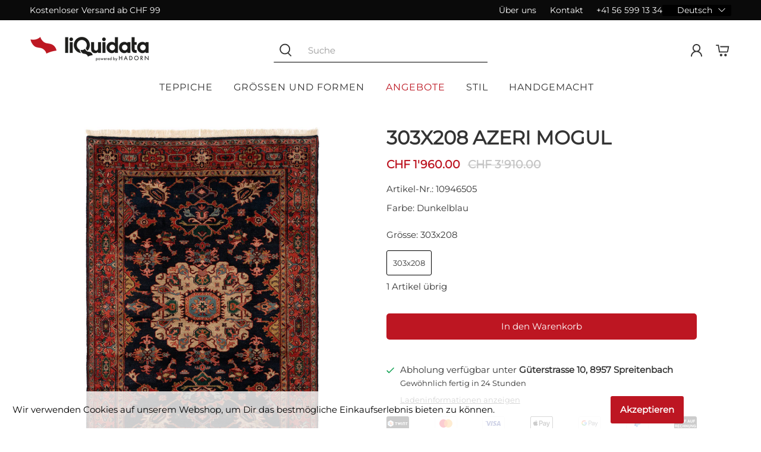

--- FILE ---
content_type: text/html; charset=utf-8
request_url: https://liquidata.ch/products/10946505
body_size: 115610
content:

<!doctype html>
<html class="no-js no-touch" lang="de">
<head>
 
  <script>
    window.Store = window.Store || {};
    window.Store.id = 79126495532;
  </script>
  <meta charset="utf-8">
  <meta http-equiv="cleartype" content="on">
  <meta name="robots" content="index,follow">
  <meta name="viewport" content="width=device-width,initial-scale=1">
  <meta name="theme-color" content="#ffffff">
  <link rel="canonical" href="https://liquidata.ch/products/10946505"><title>Azeri Mogul 303x208 - Liquidata</title>

  <!-- Google Tag Manager -->
  <script>(function(w,d,s,l,i){w[l]=w[l]||[];w[l].push({'gtm.start':
  new Date().getTime(),event:'gtm.js'});var f=d.getElementsByTagName(s)[0],
  j=d.createElement(s),dl=l!='dataLayer'?'&l='+l:'';j.async=true;j.src=
  'https://www.googletagmanager.com/gtm.js?id='+i+dl;f.parentNode.insertBefore(j,f);
  })(window,document,'script','dataLayer','GTM-N7DPP368');</script>
  <!-- End Google Tag Manager -->

  
  <!-- DNS prefetches -->
  <link rel="dns-prefetch" href="https://cdn.shopify.com">
  <link rel="dns-prefetch" href="https://fonts.shopify.com">
  <link rel="dns-prefetch" href="https://monorail-edge.shopifysvc.com">
  <link rel="dns-prefetch" href="https://ajax.googleapis.com">

  <!-- Preconnects -->
  <link rel="preconnect" href="https://cdn.shopify.com" crossorigin>
  <link rel="preconnect" href="https://fonts.shopify.com" crossorigin>
  <link rel="preconnect" href="https://monorail-edge.shopifysvc.com">
  <link rel="preconnect" href="https://ajax.googleapis.com"> 

  
    <link rel="preload" href="/services/javascripts/currencies.js" as="script">
    <link rel="preload" href="//liquidata.ch/cdn/shop/t/20/assets/currencyConversion.js?v=131509219858779596601701378311" as="script">
  

  

 <style>
  @charset "UTF-8";/*!
 * animate.css -http://daneden.me/animate
 * Version - 3.5.2
 * Licensed under the MIT license - http://opensource.org/licenses/MIT
 *
 * Copyright (c) 2017 Daniel Eden
 */@keyframes bounceIn{0%,20%,40%,60%,80%,to{animation-timing-function:cubic-bezier(.215,.61,.355,1)}0%{opacity:0;transform:scale3d(.3,.3,.3)}20%{transform:scale3d(1.1,1.1,1.1)}40%{transform:scale3d(.9,.9,.9)}60%{opacity:1;transform:scale3d(1.03,1.03,1.03)}80%{transform:scale3d(.97,.97,.97)}to{opacity:1;transform:scaleX(1)}}.bounceIn{animation-duration:.75s;animation-name:bounceIn}@keyframes fadeIn{0%{opacity:0}to{opacity:1}}.fadeIn{animation-name:fadeIn}@keyframes fadeInDown{0%{opacity:0;transform:translate3d(0,-20px,0)}to{opacity:1;transform:translateZ(0)}}.fadeInDown{animation-name:fadeInDown}@keyframes fadeInLeft{0%{opacity:0;transform:translate3d(-20px,0,0)}to{opacity:1;transform:translateZ(0)}}.fadeInLeft{animation-name:fadeInLeft}@keyframes fadeInRight{0%{opacity:0;transform:translate3d(20px,0,0)}to{opacity:1;transform:translateZ(0)}}.fadeInRight{animation-name:fadeInRight}@keyframes fadeInUp{0%{opacity:0;transform:translate3d(0,20px,0)}to{opacity:1;transform:translateZ(0)}}.fadeInUp{animation-name:fadeInUp}@keyframes fadeOut{0%{opacity:1}to{opacity:0}}.fadeOut{animation-name:fadeOut}@keyframes fadeOutUp{0%{opacity:1}to{opacity:0;transform:translate3d(0,-100%,0)}}.fadeOutUp{animation-name:fadeOutUp}@keyframes zoomIn{0%{opacity:0;transform:scale3d(.3,.3,.3)}50%{opacity:1}to{opacity:1}}.zoomIn{animation-name:zoomIn}@keyframes zoomOut{0%{opacity:1}50%{opacity:0;transform:scale3d(.3,.3,.3)}to{opacity:0}}.zoomOut{animation-name:zoomOut}@keyframes slideInLeft{0%{transform:translate3d(-100%,0,0);visibility:visible;opacity:1}to{transform:translateZ(0);opacity:1}}.slideInLeft{animation-name:slideInLeft}@keyframes slideInRight{0%{transform:translate3d(100%,0,0);visibility:visible;opacity:1}to{transform:translateZ(0);opacity:1}}.slideInRight{animation-name:slideInRight}@keyframes slideOutRight{0%{transform:translateZ(0)}to{visibility:hidden;transform:translate3d(100%,0,0)}}.slideOutRight{animation-name:slideOutRight}.animated{animation-duration:1s;animation-fill-mode:both}.animated.infinite{animation-iteration-count:infinite}.animated.delay-1s{animation-delay:1s}.animated.delay-2s{animation-delay:2s}.animated.delay-3s{animation-delay:3s}.animated.delay-4s{animation-delay:4s}.animated.delay-5s{animation-delay:5s}.animated.fast{animation-duration:.8s}.animated.faster{animation-duration:.5s}.animated.slow{animation-duration:2s}.animated.slower{animation-duration:3s}@media (print){.animated{animation:unset!important;transition:none!important}}/*! Flickity v2.1.2
https://flickity.metafizzy.co
---------------------------------------------- */.flickity-enabled{position:relative}.flickity-enabled:focus{outline:0}.flickity-viewport{overflow:hidden;position:relative;height:100%}.flickity-slider{position:absolute;width:100%;height:100%}.flickity-enabled.is-draggable{-webkit-tap-highlight-color:transparent;tap-highlight-color:transparent;-webkit-user-select:none;user-select:none}.flickity-enabled.is-draggable .flickity-viewport{cursor:move;cursor:grab}.flickity-enabled.is-draggable .flickity-viewport.is-pointer-down{cursor:grabbing}.flickity-button{position:absolute;background:hsla(0,0%,100%,.75);border:none;color:#333}.flickity-button:hover{background:#fff;cursor:pointer}.flickity-button:focus{outline:0;box-shadow:0 0 0 5px #19f}.flickity-button:active{opacity:.6}.flickity-button:disabled{opacity:.3;cursor:auto;pointer-events:none}.flickity-button-icon{fill:#333}.flickity-prev-next-button{top:50%;width:44px;height:44px;border-radius:50%;transform:translateY(-50%)}.flickity-prev-next-button.previous{left:10px}.flickity-prev-next-button.next{right:10px}.flickity-rtl .flickity-prev-next-button.previous{left:auto;right:10px}.flickity-rtl .flickity-prev-next-button.next{right:auto;left:10px}.flickity-prev-next-button .flickity-button-icon{position:absolute;left:20%;top:20%;width:60%;height:60%}.flickity-page-dots{position:absolute;width:100%;bottom:-25px;padding:0;margin:0;list-style:none;text-align:center;line-height:1}.flickity-rtl .flickity-page-dots{direction:rtl}.flickity-page-dots .dot{display:inline-block;width:10px;height:10px;margin:0 8px;background:#333;border-radius:50%;opacity:.25;cursor:pointer}.flickity-page-dots .dot.is-selected{opacity:1}.flickity-enabled.is-fade .flickity-slider>*{pointer-events:none;z-index:0}.flickity-enabled.is-fade .flickity-slider>.is-selected{pointer-events:auto;z-index:1}/*! Lazyframe
https://github.com/vb/lazyframe
---------------------------------------------- */.lazyframe{position:relative;background-color:currentColor;background-repeat:no-repeat;background-size:cover}.lazyframe__title{position:absolute;top:0;left:0;right:0;padding:15px 17px;z-index:3}.lazyframe__title:after{z-index:-1}.lazyframe:hover{cursor:pointer}.lazyframe:before{display:block;content:"";width:100%;padding-top:100%}.lazyframe[data-ratio="16:9"]:before{padding-top:56.25%}.lazyframe[data-ratio="4:3"]:before{padding-top:75%}.lazyframe[data-ratio="1:1"]:before{padding-top:100%}.lazyframe iframe{position:absolute;top:0;left:0;right:0;bottom:0;z-index:5;width:100%;height:100%}.lazyframe[data-vendor=youtube],.lazyframe[data-vendor=youtube_nocookie]{background-color:#e52d27;font-family:Roboto,Arial,Helvetica,sans-serif}.lazyframe[data-vendor=youtube] .lazyframe__title,.lazyframe[data-vendor=youtube_nocookie] .lazyframe__title{color:#eee;font-family:Roboto,Arial,Helvetica,sans-serif;font-size:18px;text-shadow:rgba(0,0,0,.498039) 0px 0px 2px;-webkit-font-smoothing:antialiased;-webkit-tap-highlight-color:transparent;transition:color .1s cubic-bezier(.4,0,1,1)}.lazyframe[data-vendor=youtube] .lazyframe__title:hover,.lazyframe[data-vendor=youtube_nocookie] .lazyframe__title:hover{color:#fff}.lazyframe[data-vendor=youtube] .lazyframe__title:before,.lazyframe[data-vendor=youtube_nocookie] .lazyframe__title:before{content:"";display:block;background:linear-gradient(rgba(0,0,0,.2),transparent);height:98px;width:100%;pointer-events:none;position:absolute;top:0;left:0;right:0;z-index:-1;-webkit-tap-highlight-color:transparent}.lazyframe[data-vendor=youtube]:before,.lazyframe[data-vendor=youtube_nocookie]:before{padding-top:56.25%}.lazyframe[data-vendor=youtube][data-ratio="16:9"]:before,.lazyframe[data-vendor=youtube_nocookie][data-ratio="16:9"]:before{padding-top:56.25%}.lazyframe[data-vendor=youtube][data-ratio="4:3"]:before,.lazyframe[data-vendor=youtube_nocookie][data-ratio="4:3"]:before{padding-top:75%}.lazyframe[data-vendor=youtube][data-ratio="1:1"]:before,.lazyframe[data-vendor=youtube_nocookie][data-ratio="1:1"]:before{padding-top:100%}.lazyframe[data-vendor=youtube]:after,.lazyframe[data-vendor=youtube_nocookie]:after{content:"";position:absolute;left:50%;top:50%;width:68px;height:48px;margin-left:-34px;margin-top:-24px;background-image:url([data-uri]);background-position:center center;background-size:100%;background-repeat:no-repeat;opacity:.81;border:none;z-index:4}.lazyframe[data-vendor=youtube]:hover:after,.lazyframe[data-vendor=youtube_nocookie]:hover:after{background-image:url([data-uri]);opacity:1}.lazyframe[data-vendor=vimeo]{background-color:#00adef}.lazyframe[data-vendor=vimeo] .lazyframe__title{font-family:Helvetica Neue,Helvetica,Arial;color:#00adef;font-size:20px;font-weight:700;text-rendering:optimizeLegibility;-webkit-user-select:none;user-select:none;-webkit-font-smoothing:auto;-webkit-tap-highlight-color:transparent;background-color:#00000080}.lazyframe[data-vendor=vimeo]:before{padding-top:48.25%}.lazyframe[data-vendor=vimeo][data-ratio="16:9"]:before{padding-top:56.25%}.lazyframe[data-vendor=vimeo][data-ratio="4:3"]:before{padding-top:75%}.lazyframe[data-vendor=vimeo][data-ratio="1:1"]:before{padding-top:100%}.lazyframe[data-vendor=vimeo]:after{content:"";height:40px;width:65px;display:block;position:absolute;bottom:10px;left:10px;z-index:3;background-color:#00000080;background-image:url([data-uri]);background-position:center center;background-size:100% 100%;background-repeat:no-repeat;border-radius:5px;position:relative}.lazyframe[data-vendor=vimeo]:hover:after{background-color:#00adef}.lazyframe[data-vendor=vine]{background-color:#00bf8f}.lazyframe[data-vendor=vine] .lazyframe__title{color:#fff;font-family:Helvetica Neue,Helvetica,Arial,sans-serif;font-size:14px;line-height:16px;white-space:nowrap;z-index:3;positon:relative}.lazyframe[data-vendor=vine] .lazyframe__title:after{content:"";position:absolute;top:0;left:0;right:0;z-index:-1;height:115px;padding:24px 70px 24px 24px;background:linear-gradient(to top,rgba(23,23,23,0) 0,rgba(23,23,23,.7) 100%);filter:progid:DXImageTransform.Microsoft.gradient(startColorstr="#b3171717",endColorstr="#00171717",GradientType=0)}.lazyframe[data-vendor=vine]:before{padding-top:100%}.lazyframe[data-vendor=vine][data-ratio="16:9"]:before{padding-top:56.25%}.lazyframe[data-vendor=vine][data-ratio="4:3"]:before{padding-top:75%}.lazyframe[data-vendor=vine][data-ratio="1:1"]:before{padding-top:100%}.lazyframe[data-vendor=vine]:after{content:"";width:60px;height:60px;position:absolute;left:50%;top:50%;z-index:4;background-image:url([data-uri]);background-color:#00000080;background-size:cover;background-repeat:no-repeat;margin-top:-30px;margin-left:-30px;border-radius:50%}.lazyframe[data-vendor=vine]:hover:after{background-color:#000000bf}@keyframes plyr-progress{to{background-position:25px 0}}@keyframes plyr-popup{0%{opacity:.5;transform:translateY(10px)}to{opacity:1;transform:translateY(0)}}@keyframes plyr-fade-in{0%{opacity:0}to{opacity:1}}.plyr{-moz-osx-font-smoothing:auto;-webkit-font-smoothing:subpixel-antialiased;direction:ltr;font-family:Avenir,Avenir Next,Helvetica Neue,Segoe UI,Helvetica,Arial,sans-serif;font-variant-numeric:tabular-nums;font-weight:500;line-height:1.7;max-width:100%;min-width:50px;position:relative;text-shadow:none;transition:box-shadow .3s ease}.plyr audio,.plyr video{border-radius:inherit;height:auto;vertical-align:middle;width:100%}.plyr button{font:inherit;line-height:inherit;width:auto}.plyr:focus{outline:0}.plyr--full-ui{box-sizing:border-box}.plyr--full-ui *,.plyr--full-ui :after,.plyr--full-ui :before{box-sizing:inherit}.plyr--full-ui a,.plyr--full-ui button,.plyr--full-ui input,.plyr--full-ui label{touch-action:manipulation}.plyr__badge{background:#4a5764;border-radius:2px;color:#fff;font-size:9px;line-height:1;padding:3px 4px}.plyr--full-ui ::-webkit-media-text-track-container{display:none}.plyr__captions{animation:plyr-fade-in .3s ease;bottom:0;color:#fff;display:none;font-size:14px;left:0;padding:10px;position:absolute;text-align:center;transition:transform .4s ease-in-out;width:100%}.plyr__captions .plyr__caption{background:rgba(0,0,0,.8);border-radius:2px;-webkit-box-decoration-break:clone;box-decoration-break:clone;line-height:185%;padding:.2em .5em;white-space:pre-wrap}.plyr__captions .plyr__caption div{display:inline}.plyr__captions span:empty{display:none}@media (min-width: 480px){.plyr__captions{font-size:16px;padding:20px}}@media (min-width: 768px){.plyr__captions{font-size:18px}}.plyr--captions-active .plyr__captions{display:block}.plyr:not(.plyr--hide-controls) .plyr__controls:not(:empty)~.plyr__captions{transform:translateY(-40px)}.plyr__control{background:0 0;border:0;border-radius:3px;color:inherit;cursor:pointer;flex-shrink:0;overflow:visible;padding:7px;position:relative;transition:all .3s ease}.plyr__control svg{display:block;fill:currentColor;height:18px;pointer-events:none;width:18px}.plyr__control:focus{outline:0}.plyr__control.plyr__tab-focus{box-shadow:0 0 0 5px #00b3ff80;outline:0}a.plyr__control{text-decoration:none}a.plyr__control:after,a.plyr__control:before{display:none}.plyr__control.plyr__control--pressed .icon--not-pressed,.plyr__control.plyr__control--pressed .label--not-pressed,.plyr__control:not(.plyr__control--pressed) .icon--pressed,.plyr__control:not(.plyr__control--pressed) .label--pressed{display:none}.plyr--audio .plyr__control.plyr__tab-focus,.plyr--audio .plyr__control:hover,.plyr--audio .plyr__control[aria-expanded=true],.plyr--video .plyr__control.plyr__tab-focus,.plyr--video .plyr__control:hover,.plyr--video .plyr__control[aria-expanded=true]{background:#00b3ff;color:#fff}.plyr__control--overlaid{background:rgba(0,179,255,.8);border:0;border-radius:100%;color:#fff;display:none;left:50%;padding:15px;position:absolute;top:50%;transform:translate(-50%,-50%);z-index:2}.plyr__control--overlaid svg{left:2px;position:relative}.plyr__control--overlaid:focus,.plyr__control--overlaid:hover{background:#00b3ff}.plyr--playing .plyr__control--overlaid{opacity:0;visibility:hidden}.plyr--full-ui.plyr--video .plyr__control--overlaid{display:block}.plyr--full-ui ::-webkit-media-controls{display:none}.plyr__controls{align-items:center;display:flex;justify-content:flex-end;text-align:center}.plyr__controls .plyr__progress__container{flex:1;min-width:0}.plyr__controls .plyr__controls__item{margin-left:2.5px}.plyr__controls .plyr__controls__item:first-child{margin-left:0;margin-right:auto}.plyr__controls .plyr__controls__item.plyr__progress__container{padding-left:2.5px}.plyr__controls .plyr__controls__item.plyr__time{padding:0 5px}.plyr__controls .plyr__controls__item.plyr__progress__container:first-child,.plyr__controls .plyr__controls__item.plyr__time+.plyr__time,.plyr__controls .plyr__controls__item.plyr__time:first-child{padding-left:0}.plyr__controls .plyr__controls__item.plyr__volume{padding-right:5px}.plyr__controls .plyr__controls__item.plyr__volume:first-child{padding-right:0}.plyr__controls:empty{display:none}.plyr--audio .plyr__controls{background:#fff;border-radius:inherit;color:#4a5764;padding:10px}.plyr--video .plyr__controls{background:linear-gradient(rgba(0,0,0,0),rgba(0,0,0,.7));border-bottom-left-radius:inherit;border-bottom-right-radius:inherit;bottom:0;color:#fff;left:0;padding:20px 5px 5px;position:absolute;right:0;transition:opacity .4s ease-in-out,transform .4s ease-in-out;z-index:3}@media (min-width: 480px){.plyr--video .plyr__controls{padding:35px 10px 10px}}.plyr--video.plyr--hide-controls .plyr__controls{opacity:0;pointer-events:none;transform:translateY(100%)}.plyr [data-plyr=airplay],.plyr [data-plyr=captions],.plyr [data-plyr=fullscreen],.plyr [data-plyr=pip]{display:none}.plyr--airplay-supported [data-plyr=airplay],.plyr--captions-enabled [data-plyr=captions],.plyr--fullscreen-enabled [data-plyr=fullscreen],.plyr--pip-supported [data-plyr=pip]{display:inline-block}.plyr__menu{display:flex;position:relative}.plyr__menu .plyr__control svg{transition:transform .3s ease}.plyr__menu .plyr__control[aria-expanded=true] svg{transform:rotate(90deg)}.plyr__menu .plyr__control[aria-expanded=true] .plyr__tooltip{display:none}.plyr__menu__container{animation:plyr-popup .2s ease;background:rgba(255,255,255,.9);border-radius:4px;bottom:100%;box-shadow:0 1px 2px #00000026;color:#4a5764;font-size:16px;margin-bottom:10px;position:absolute;right:-3px;text-align:left;white-space:nowrap;z-index:3}.plyr__menu__container>div{overflow:hidden;transition:height .35s cubic-bezier(.4,0,.2,1),width .35s cubic-bezier(.4,0,.2,1)}.plyr__menu__container:after{border:4px solid transparent;border-top-color:#ffffffe6;content:"";height:0;position:absolute;right:15px;top:100%;width:0}.plyr__menu__container [role=menu]{padding:7px}.plyr__menu__container [role=menuitem],.plyr__menu__container [role=menuitemradio]{margin-top:2px}.plyr__menu__container [role=menuitem]:first-child,.plyr__menu__container [role=menuitemradio]:first-child{margin-top:0}.plyr__menu__container .plyr__control{align-items:center;color:#4a5764;display:flex;font-size:14px;padding:4px 11px;-webkit-user-select:none;user-select:none;width:100%}.plyr__menu__container .plyr__control>span{align-items:inherit;display:flex;width:100%}.plyr__menu__container .plyr__control:after{border:4px solid transparent;content:"";position:absolute;top:50%;transform:translateY(-50%)}.plyr__menu__container .plyr__control--forward{padding-right:28px}.plyr__menu__container .plyr__control--forward:after{border-left-color:#4a5764cc;right:5px}.plyr__menu__container .plyr__control--forward.plyr__tab-focus:after,.plyr__menu__container .plyr__control--forward:hover:after{border-left-color:currentColor}.plyr__menu__container .plyr__control--back{font-weight:500;margin:7px 7px 3px;padding-left:28px;position:relative;width:calc(100% - 14px)}.plyr__menu__container .plyr__control--back:after{border-right-color:#4a5764cc;left:7px}.plyr__menu__container .plyr__control--back:before{background:#c1c9d1;box-shadow:0 1px #fff;content:"";height:1px;left:0;margin-top:4px;overflow:hidden;position:absolute;right:0;top:100%}.plyr__menu__container .plyr__control--back.plyr__tab-focus:after,.plyr__menu__container .plyr__control--back:hover:after{border-right-color:currentColor}.plyr__menu__container .plyr__control[role=menuitemradio]{padding-left:7px}.plyr__menu__container .plyr__control[role=menuitemradio]:after,.plyr__menu__container .plyr__control[role=menuitemradio]:before{border-radius:100%}.plyr__menu__container .plyr__control[role=menuitemradio]:before{background:rgba(0,0,0,.1);content:"";display:block;flex-shrink:0;height:16px;margin-right:10px;transition:all .3s ease;width:16px}.plyr__menu__container .plyr__control[role=menuitemradio]:after{background:#fff;border:0;height:6px;left:12px;opacity:0;top:50%;transform:translateY(-50%) scale(0);transition:transform .3s ease,opacity .3s ease;width:6px}.plyr__menu__container .plyr__control[role=menuitemradio][aria-checked=true]:before{background:#00b3ff}.plyr__menu__container .plyr__control[role=menuitemradio][aria-checked=true]:after{opacity:1;transform:translateY(-50%) scale(1)}.plyr__menu__container .plyr__control[role=menuitemradio].plyr__tab-focus:before,.plyr__menu__container .plyr__control[role=menuitemradio]:hover:before{background:rgba(0,0,0,.1)}.plyr__menu__container .plyr__menu__value{align-items:center;display:flex;margin-left:auto;margin-right:-5px;overflow:hidden;padding-left:25px;pointer-events:none}.plyr--full-ui input[type=range]{-webkit-appearance:none;background:0 0;border:0;border-radius:26px;color:#00b3ff;display:block;height:19px;margin:0;padding:0;transition:box-shadow .3s ease;width:100%}.plyr--full-ui input[type=range]::-webkit-slider-runnable-track{background:0 0;border:0;border-radius:2.5px;height:5px;-webkit-transition:box-shadow .3s ease;transition:box-shadow .3s ease;-webkit-user-select:none;user-select:none;background-image:linear-gradient(to right,currentColor var(--value, 0),transparent var(--value, 0))}.plyr--full-ui input[type=range]::-webkit-slider-thumb{background:#fff;border:0;border-radius:100%;box-shadow:0 1px 1px #00000026,0 0 0 1px #23292f33;height:13px;position:relative;-webkit-transition:all .2s ease;transition:all .2s ease;width:13px;-webkit-appearance:none;margin-top:-4px}.plyr--full-ui input[type=range]::-moz-range-track{background:0 0;border:0;border-radius:2.5px;height:5px;-moz-transition:box-shadow .3s ease;transition:box-shadow .3s ease;-webkit-user-select:none;user-select:none}.plyr--full-ui input[type=range]::-moz-range-thumb{background:#fff;border:0;border-radius:100%;box-shadow:0 1px 1px #00000026,0 0 0 1px #23292f33;height:13px;position:relative;-moz-transition:all .2s ease;transition:all .2s ease;width:13px}.plyr--full-ui input[type=range]::-moz-range-progress{background:currentColor;border-radius:2.5px;height:5px}.plyr--full-ui input[type=range]::-ms-track{background:0 0;border:0;border-radius:2.5px;height:5px;-ms-transition:box-shadow .3s ease;transition:box-shadow .3s ease;-webkit-user-select:none;user-select:none;color:transparent}.plyr--full-ui input[type=range]::-ms-fill-upper{background:0 0;border:0;border-radius:2.5px;height:5px;-ms-transition:box-shadow .3s ease;transition:box-shadow .3s ease;-webkit-user-select:none;user-select:none}.plyr--full-ui input[type=range]::-ms-fill-lower{background:0 0;border:0;border-radius:2.5px;height:5px;-ms-transition:box-shadow .3s ease;transition:box-shadow .3s ease;-webkit-user-select:none;user-select:none;background:currentColor}.plyr--full-ui input[type=range]::-ms-thumb{background:#fff;border:0;border-radius:100%;box-shadow:0 1px 1px #00000026,0 0 0 1px #23292f33;height:13px;position:relative;-ms-transition:all .2s ease;transition:all .2s ease;width:13px;margin-top:0}.plyr--full-ui input[type=range]::-ms-tooltip{display:none}.plyr--full-ui input[type=range]:focus{outline:0}.plyr--full-ui input[type=range]::-moz-focus-outer{border:0}.plyr--full-ui input[type=range].plyr__tab-focus::-webkit-slider-runnable-track{box-shadow:0 0 0 5px #00b3ff80;outline:0}.plyr--full-ui input[type=range].plyr__tab-focus::-moz-range-track{box-shadow:0 0 0 5px #00b3ff80;outline:0}.plyr--full-ui input[type=range].plyr__tab-focus::-ms-track{box-shadow:0 0 0 5px #00b3ff80;outline:0}.plyr--full-ui.plyr--video input[type=range]::-webkit-slider-runnable-track{background-color:#ffffff40}.plyr--full-ui.plyr--video input[type=range]::-moz-range-track{background-color:#ffffff40}.plyr--full-ui.plyr--video input[type=range]::-ms-track{background-color:#ffffff40}.plyr--full-ui.plyr--video input[type=range]:active::-webkit-slider-thumb{box-shadow:0 1px 1px #00000026,0 0 0 1px #23292f33,0 0 0 3px #ffffff80}.plyr--full-ui.plyr--video input[type=range]:active::-moz-range-thumb{box-shadow:0 1px 1px #00000026,0 0 0 1px #23292f33,0 0 0 3px #ffffff80}.plyr--full-ui.plyr--video input[type=range]:active::-ms-thumb{box-shadow:0 1px 1px #00000026,0 0 0 1px #23292f33,0 0 0 3px #ffffff80}.plyr--full-ui.plyr--audio input[type=range]::-webkit-slider-runnable-track{background-color:#c1c9d1a8}.plyr--full-ui.plyr--audio input[type=range]::-moz-range-track{background-color:#c1c9d1a8}.plyr--full-ui.plyr--audio input[type=range]::-ms-track{background-color:#c1c9d1a8}.plyr--full-ui.plyr--audio input[type=range]:active::-webkit-slider-thumb{box-shadow:0 1px 1px #00000026,0 0 0 1px #23292f33,0 0 0 3px #0000001a}.plyr--full-ui.plyr--audio input[type=range]:active::-moz-range-thumb{box-shadow:0 1px 1px #00000026,0 0 0 1px #23292f33,0 0 0 3px #0000001a}.plyr--full-ui.plyr--audio input[type=range]:active::-ms-thumb{box-shadow:0 1px 1px #00000026,0 0 0 1px #23292f33,0 0 0 3px #0000001a}.plyr__poster{background-color:#000;background-position:50% 50%;background-repeat:no-repeat;background-size:contain;height:100%;left:0;opacity:0;position:absolute;top:0;transition:opacity .2s ease;width:100%;z-index:1}.plyr--stopped.plyr__poster-enabled .plyr__poster{opacity:1}.plyr__time{font-size:14px}.plyr__time+.plyr__time:before{content:"\2044";margin-right:10px}@media (max-width: 767px){.plyr__time+.plyr__time{display:none}}.plyr--video .plyr__time{text-shadow:0 1px 1px rgba(0,0,0,.15)}.plyr__tooltip{background:rgba(255,255,255,.9);border-radius:3px;bottom:100%;box-shadow:0 1px 2px #00000026;color:#4a5764;font-size:14px;font-weight:500;left:50%;line-height:1.3;margin-bottom:10px;opacity:0;padding:5px 7.5px;pointer-events:none;position:absolute;transform:translate(-50%,10px) scale(.8);transform-origin:50% 100%;transition:transform .2s .1s ease,opacity .2s .1s ease;white-space:nowrap;z-index:2}.plyr__tooltip:before{border-left:4px solid transparent;border-right:4px solid transparent;border-top:4px solid rgba(255,255,255,.9);bottom:-4px;content:"";height:0;left:50%;position:absolute;transform:translate(-50%);width:0;z-index:2}.plyr .plyr__control.plyr__tab-focus .plyr__tooltip,.plyr .plyr__control:hover .plyr__tooltip,.plyr__tooltip--visible{opacity:1;transform:translate(-50%) scale(1)}.plyr .plyr__control:hover .plyr__tooltip{z-index:3}.plyr__controls>.plyr__control:first-child .plyr__tooltip,.plyr__controls>.plyr__control:first-child+.plyr__control .plyr__tooltip{left:0;transform:translateY(10px) scale(.8);transform-origin:0 100%}.plyr__controls>.plyr__control:first-child .plyr__tooltip:before,.plyr__controls>.plyr__control:first-child+.plyr__control .plyr__tooltip:before{left:16px}.plyr__controls>.plyr__control:last-child .plyr__tooltip{left:auto;right:0;transform:translateY(10px) scale(.8);transform-origin:100% 100%}.plyr__controls>.plyr__control:last-child .plyr__tooltip:before{left:auto;right:16px;transform:translate(50%)}.plyr__controls>.plyr__control:first-child .plyr__tooltip--visible,.plyr__controls>.plyr__control:first-child+.plyr__control .plyr__tooltip--visible,.plyr__controls>.plyr__control:first-child+.plyr__control.plyr__tab-focus .plyr__tooltip,.plyr__controls>.plyr__control:first-child+.plyr__control:hover .plyr__tooltip,.plyr__controls>.plyr__control:first-child.plyr__tab-focus .plyr__tooltip,.plyr__controls>.plyr__control:first-child:hover .plyr__tooltip,.plyr__controls>.plyr__control:last-child .plyr__tooltip--visible,.plyr__controls>.plyr__control:last-child.plyr__tab-focus .plyr__tooltip,.plyr__controls>.plyr__control:last-child:hover .plyr__tooltip{transform:translate(0) scale(1)}.plyr--video{background:#000;overflow:hidden}.plyr--video.plyr--menu-open{overflow:visible}.plyr__video-wrapper{background:#000;border-radius:inherit;overflow:hidden;position:relative;z-index:0}.plyr__video-embed,.plyr__video-wrapper--fixed-ratio{height:0;padding-bottom:56.25%}.plyr__video-embed iframe,.plyr__video-wrapper--fixed-ratio video{border:0;height:100%;left:0;position:absolute;top:0;-webkit-user-select:none;user-select:none;width:100%}.plyr--full-ui .plyr__video-embed>.plyr__video-embed__container{padding-bottom:240%;position:relative;transform:translateY(-38.28125%)}.plyr__progress{left:6.5px;margin-right:13px;position:relative}.plyr__progress input[type=range],.plyr__progress__buffer{margin-left:-6.5px;margin-right:-6.5px;width:calc(100% + 13px)}.plyr__progress input[type=range]{position:relative;z-index:2}.plyr__progress .plyr__tooltip{font-size:14px;left:0}.plyr__progress__buffer{-webkit-appearance:none;background:0 0;border:0;border-radius:100px;height:5px;left:0;margin-top:-2.5px;padding:0;position:absolute;top:50%}.plyr__progress__buffer::-webkit-progress-bar{background:0 0}.plyr__progress__buffer::-webkit-progress-value{background:currentColor;border-radius:100px;min-width:5px;-webkit-transition:width .2s ease;transition:width .2s ease}.plyr__progress__buffer::-moz-progress-bar{background:currentColor;border-radius:100px;min-width:5px;-moz-transition:width .2s ease;transition:width .2s ease}.plyr__progress__buffer::-ms-fill{border-radius:100px;-ms-transition:width .2s ease;transition:width .2s ease}.plyr--video .plyr__progress__buffer{box-shadow:0 1px 1px #00000026;color:#ffffff40}.plyr--audio .plyr__progress__buffer{color:#c1c9d1a8}.plyr--loading .plyr__progress__buffer{animation:plyr-progress 1s linear infinite;background-image:linear-gradient(-45deg,rgba(35,41,47,.6) 25%,transparent 25%,transparent 50%,rgba(35,41,47,.6) 50%,rgba(35,41,47,.6) 75%,transparent 75%,transparent);background-repeat:repeat-x;background-size:25px 25px;color:transparent}.plyr--video.plyr--loading .plyr__progress__buffer{background-color:#ffffff40}.plyr--audio.plyr--loading .plyr__progress__buffer{background-color:#c1c9d1a8}.plyr__volume{align-items:center;display:flex;flex:1;position:relative}.plyr__volume input[type=range]{margin-left:5px;position:relative;z-index:2}@media (min-width: 480px){.plyr__volume{max-width:90px}}@media (min-width: 768px){.plyr__volume{max-width:110px}}.plyr--is-ios .plyr__volume,.plyr--is-ios.plyr--vimeo [data-plyr=mute]{display:none!important}.plyr:fullscreen{background:#000;border-radius:0!important;height:100%;margin:0;width:100%}.plyr:fullscreen video{height:100%}.plyr:fullscreen .plyr__video-wrapper{height:100%;position:static}.plyr:fullscreen.plyr--vimeo .plyr__video-wrapper{height:0;position:relative;top:50%;transform:translateY(-50%)}.plyr:fullscreen .plyr__control .icon--exit-fullscreen{display:block}.plyr:fullscreen .plyr__control .icon--exit-fullscreen+svg{display:none}.plyr:fullscreen.plyr--hide-controls{cursor:none}@media (min-width: 1024px){.plyr:-webkit-full-screen .plyr__captions{font-size:21px}.plyr:fullscreen .plyr__captions{font-size:21px}}.plyr:-webkit-full-screen{background:#000;border-radius:0!important;height:100%;margin:0;width:100%}.plyr:-webkit-full-screen video{height:100%}.plyr:-webkit-full-screen .plyr__video-wrapper{height:100%;position:static}.plyr:-webkit-full-screen.plyr--vimeo .plyr__video-wrapper{height:0;position:relative;top:50%;transform:translateY(-50%)}.plyr:-webkit-full-screen .plyr__control .icon--exit-fullscreen{display:block}.plyr:-webkit-full-screen .plyr__control .icon--exit-fullscreen+svg{display:none}.plyr:-webkit-full-screen.plyr--hide-controls{cursor:none}@media (min-width: 1024px){.plyr:-webkit-full-screen .plyr__captions{font-size:21px}}.plyr:-moz-full-screen{background:#000;border-radius:0!important;height:100%;margin:0;width:100%}.plyr:-moz-full-screen video{height:100%}.plyr:-moz-full-screen .plyr__video-wrapper{height:100%;position:static}.plyr:-moz-full-screen.plyr--vimeo .plyr__video-wrapper{height:0;position:relative;top:50%;transform:translateY(-50%)}.plyr:-moz-full-screen .plyr__control .icon--exit-fullscreen{display:block}.plyr:-moz-full-screen .plyr__control .icon--exit-fullscreen+svg{display:none}.plyr:-moz-full-screen.plyr--hide-controls{cursor:none}@media (min-width: 1024px){.plyr:-moz-full-screen .plyr__captions{font-size:21px}}.plyr:-ms-fullscreen{background:#000;border-radius:0!important;height:100%;margin:0;width:100%}.plyr:-ms-fullscreen video{height:100%}.plyr:-ms-fullscreen .plyr__video-wrapper{height:100%;position:static}.plyr:-ms-fullscreen.plyr--vimeo .plyr__video-wrapper{height:0;position:relative;top:50%;transform:translateY(-50%)}.plyr:-ms-fullscreen .plyr__control .icon--exit-fullscreen{display:block}.plyr:-ms-fullscreen .plyr__control .icon--exit-fullscreen+svg{display:none}.plyr:-ms-fullscreen.plyr--hide-controls{cursor:none}@media (min-width: 1024px){.plyr:-ms-fullscreen .plyr__captions{font-size:21px}}.plyr--fullscreen-fallback{background:#000;border-radius:0!important;height:100%;margin:0;width:100%;bottom:0;left:0;position:fixed;right:0;top:0;z-index:10000000}.plyr--fullscreen-fallback video{height:100%}.plyr--fullscreen-fallback .plyr__video-wrapper{height:100%;position:static}.plyr--fullscreen-fallback.plyr--vimeo .plyr__video-wrapper{height:0;position:relative;top:50%;transform:translateY(-50%)}.plyr--fullscreen-fallback .plyr__control .icon--exit-fullscreen{display:block}.plyr--fullscreen-fallback .plyr__control .icon--exit-fullscreen+svg{display:none}.plyr--fullscreen-fallback.plyr--hide-controls{cursor:none}@media (min-width: 1024px){.plyr--fullscreen-fallback .plyr__captions{font-size:21px}}.plyr__ads{border-radius:inherit;bottom:0;cursor:pointer;left:0;overflow:hidden;position:absolute;right:0;top:0;z-index:-1}.plyr__ads>div,.plyr__ads>div iframe{height:100%;position:absolute;width:100%}.plyr__ads:after{background:rgba(35,41,47,.8);border-radius:2px;bottom:10px;color:#fff;content:attr(data-badge-text);font-size:11px;padding:2px 6px;pointer-events:none;position:absolute;right:10px;z-index:3}.plyr__ads:after:empty{display:none}.plyr__cues{background:currentColor;display:block;height:5px;left:0;margin:-2.5px 0 0;opacity:.8;position:absolute;top:50%;width:3px;z-index:3}.plyr__preview-thumb{background-color:#ffffffe6;border-radius:3px;bottom:100%;box-shadow:0 1px 2px #00000026;margin-bottom:10px;opacity:0;padding:3px;pointer-events:none;position:absolute;transform:translateY(10px) scale(.8);transform-origin:50% 100%;transition:transform .2s .1s ease,opacity .2s .1s ease;z-index:2}.plyr__preview-thumb--is-shown{opacity:1;transform:translate(0) scale(1)}.plyr__preview-thumb:before{border-left:4px solid transparent;border-right:4px solid transparent;border-top:4px solid rgba(255,255,255,.9);bottom:-4px;content:"";height:0;left:50%;position:absolute;transform:translate(-50%);width:0;z-index:2}.plyr__preview-thumb__image-container{background:#c1c9d1;border-radius:2px;overflow:hidden;position:relative;z-index:0}.plyr__preview-thumb__image-container img{height:100%;left:0;max-height:none;max-width:none;position:absolute;top:0;width:100%}.plyr__preview-thumb__time-container{bottom:6px;left:0;position:absolute;right:0;white-space:nowrap;z-index:3}.plyr__preview-thumb__time-container span{background-color:#0000008c;border-radius:2px;color:#fff;font-size:14px;padding:3px 6px}.plyr__preview-scrubbing{bottom:0;filter:blur(1px);height:100%;left:0;margin:auto;opacity:0;overflow:hidden;position:absolute;right:0;top:0;transition:opacity .3s ease;width:100%;z-index:1}.plyr__preview-scrubbing--is-shown{opacity:1}.plyr__preview-scrubbing img{height:100%;left:0;max-height:none;max-width:none;object-fit:contain;position:absolute;top:0;width:100%}.plyr--no-transition{transition:none!important}.plyr__sr-only{clip:rect(1px,1px,1px,1px);overflow:hidden;border:0!important;height:1px!important;padding:0!important;position:absolute!important;width:1px!important}.plyr [hidden]{display:none!important}.shopify-model-viewer-ui{position:relative;display:block;cursor:pointer}.shopify-model-viewer-ui model-viewer{transform:translateZ(0);z-index:1}.shopify-model-viewer-ui model-viewer.shopify-model-viewer-ui__disabled{pointer-events:none}.shopify-model-viewer-ui.shopify-model-viewer-ui--fullscreen model-viewer{position:relative;width:100vw;height:100vh}.shopify-model-viewer-ui.shopify-model-viewer-ui--fullscreen .shopify-model-viewer-ui__control-icon--exit-fullscreen{display:block}.shopify-model-viewer-ui.shopify-model-viewer-ui--fullscreen .shopify-model-viewer-ui__control-icon--enter-fullscreen{display:none}.shopify-model-viewer-ui.shopify-model-viewer-ui--desktop.shopify-model-viewer-ui--child-focused .shopify-model-viewer-ui__controls-area,.shopify-model-viewer-ui.shopify-model-viewer-ui--desktop:hover .shopify-model-viewer-ui__controls-area{opacity:1}.shopify-model-viewer-ui:not(.shopify-model-viewer-ui--desktop) .shopify-model-viewer-ui__controls-area{display:none}.shopify-model-viewer-ui .shopify-model-viewer-ui__controls-overlay{position:absolute;width:100%;height:100%;top:0}.shopify-model-viewer-ui .shopify-model-viewer-ui__controls-area{display:flex;flex-direction:column;background:#fff;opacity:0;border:1px solid rgba(0,0,0,.05);position:absolute;bottom:10px;right:10px;z-index:1;transition:opacity .1s linear}.shopify-model-viewer-ui .shopify-model-viewer-ui__controls-area:not(.shopify-model-viewer-ui__controls-area--playing){display:none}.shopify-model-viewer-ui .shopify-model-viewer-ui__button{color:#3a3a3a;border-radius:0;border:none;margin:0;cursor:pointer}.shopify-model-viewer-ui .shopify-model-viewer-ui__button:not(.focus-visible){outline:0}.shopify-model-viewer-ui .shopify-model-viewer-ui__button--control{padding:0;height:44px;width:44px;background:0 0;position:relative}.shopify-model-viewer-ui .shopify-model-viewer-ui__button--control:hover{color:#0000008c}.shopify-model-viewer-ui .shopify-model-viewer-ui__button--control.focus-visible:focus,.shopify-model-viewer-ui .shopify-model-viewer-ui__button--control:active{color:#0000008c;background:rgba(0,0,0,.05)}.shopify-model-viewer-ui .shopify-model-viewer-ui__button--control:not(:last-child):after{position:absolute;content:"";border-bottom:1px solid rgba(0,0,0,.05);width:28px;bottom:0;right:8px}.shopify-model-viewer-ui .shopify-model-viewer-ui__control-icon{width:44px;height:44px;fill:none}.shopify-model-viewer-ui .shopify-model-viewer-ui__button--poster{background:#fff;position:absolute;border:1px solid rgba(0,0,0,.05);top:50%;left:50%;padding:0;transform:translate3d(-50%,-50%,0);height:62px;width:62px;z-index:1}.shopify-model-viewer-ui .shopify-model-viewer-ui__button--poster:focus,.shopify-model-viewer-ui .shopify-model-viewer-ui__button--poster:hover{color:#0000008c}.shopify-model-viewer-ui .shopify-model-viewer-ui__poster-control-icon{width:60px;height:60px;z-index:1;fill:none}.shopify-model-viewer-ui .shopify-model-viewer-ui__control-icon--exit-fullscreen{display:none}.shopify-model-viewer-ui .shopify-model-viewer-ui__control-icon--enter-fullscreen{display:block}.shopify-model-viewer-ui .shopify-model-viewer-ui__spritesheet{display:none}.shopify-model-viewer-ui .shopify-model-viewer-ui__sr-only{border:0;clip:rect(0,0,0,0);height:1px;margin:-1px;overflow:hidden;padding:0;position:absolute;white-space:nowrap;width:1px}ul.tabs,.tabs,.pagination-previous,.pagination-next,.pagination-link,.pagination-ellipsis,.file,.breadcrumb,.button,.age-gate__confirm_btn,.is-unselectable,.close,.delete{-webkit-user-select:none;user-select:none}.mobile-menu-link:after,.navbar-link:not(.is-arrowless):after,.select:not(.is-multiple):not(.is-loading):not(.is-arrowless):after,.age-gate__select-wrapper:not(.is-multiple):not(.is-loading):not(.is-arrowless):after{font-family:flex-icon!important;speak:none;font-style:normal;font-weight:400;font-variant:normal;text-transform:none;line-height:1;-webkit-font-smoothing:antialiased;-moz-osx-font-smoothing:grayscale;content:"\e902";display:block;pointer-events:none;position:absolute;transform-origin:center;top:50%;transform:translateY(-50%);font-size:.8em}.tabs:not(:last-child),.highlight:not(:last-child),.block:not(:last-child),.notification:not(:last-child),.content:not(:last-child),.shopify-policy__body:not(:last-child),.title:not(:last-child),.subtitle:not(:last-child){margin-bottom:1.25rem}.delete{-webkit-appearance:none;appearance:none;background-color:#0a0a0a33;border:none;border-radius:290486px;cursor:pointer;pointer-events:auto;display:inline-block;flex-grow:0;flex-shrink:0;font-size:0;height:20px;max-height:20px;max-width:20px;min-height:20px;min-width:20px;outline:none;position:relative;vertical-align:top;width:20px}.delete:before,.delete:after{background-color:#fff;content:"";display:block;left:50%;position:absolute;top:50%;transform:translate(-50%) translateY(-50%) rotate(45deg);transform-origin:center center}.delete:before{height:2px;width:50%}.delete:after{height:50%;width:2px}.delete:hover,.delete:focus{background-color:#0a0a0a4d}.delete:active{background-color:#0a0a0a66}.is-small.delete{height:16px;max-height:16px;max-width:16px;min-height:16px;min-width:16px;width:16px}.is-medium.delete{height:24px;max-height:24px;max-width:24px;min-height:24px;min-width:24px;width:24px}.is-large.delete{height:32px;max-height:32px;max-width:32px;min-height:32px;min-width:32px;width:32px}.close{-webkit-appearance:none;appearance:none;background-color:#0a0a0a33;border:none;border-radius:290486px;cursor:pointer;pointer-events:auto;display:inline-block;display:inline-flex;flex-grow:0;flex-shrink:0;justify-content:center;align-items:center;position:relative;height:20px;max-height:20px;max-width:20px;min-height:20px;min-width:20px;width:20px;padding:0;color:currentColor;transition:.2s linear}.close .icon{fill:currentColor;height:50%;max-height:50%;max-width:50%;min-height:50%;min-width:50%;width:50%}.close:hover,.close:focus{background-color:#0a0a0a4d}.close:active{background-color:#0a0a0a66}.is-small.close{height:16px;max-height:16px;max-width:16px;min-height:16px;min-width:16px;width:16px}.is-medium.close{height:24px;max-height:24px;max-width:24px;min-height:24px;min-width:24px;width:24px}.is-large.close{height:32px;max-height:32px;max-width:32px;min-height:32px;min-width:32px;width:32px}.control.is-loading:after,.select.is-loading:after,.is-loading.age-gate__select-wrapper:after,.loader,.button.is-loading:after,.is-loading.age-gate__confirm_btn:after{animation:spinAround .5s infinite linear;border:2px solid hsl(0,0%,86%);border-radius:290486px;border-right-color:transparent;border-top-color:transparent;content:"";display:block;height:1em;position:relative;width:1em}/*! minireset.css v0.0.3 | MIT License | github.com/jgthms/minireset.css */html,body,p,ol,ul,li,dl,dt,dd,blockquote,figure,fieldset,legend,textarea,pre,iframe,hr,h1,.age-gate__heading,h2,h3,h4,h5,h6{margin:0;padding:0}h1,.age-gate__heading,h2,h3,h4,h5,h6{font-size:100%;font-weight:400}ul{list-style:none}button,input,select,textarea{margin:0}html{box-sizing:border-box}*,*:before,*:after{box-sizing:inherit}img,audio,video{height:auto;max-width:100%}iframe{border:0}table{border-collapse:collapse;border-spacing:0}td,th{padding:0;text-align:left}html{min-width:300px;overflow-x:hidden;overflow-y:auto;font-size:15px;background-color:#fff;-moz-osx-font-smoothing:grayscale;-webkit-font-smoothing:antialiased;text-rendering:optimizeLegibility;-webkit-text-size-adjust:100%;text-size-adjust:100%;-webkit-backface-visibility:hidden;backface-visibility:hidden}main{min-height:30vh}article,aside,figure,footer,header,main,hgroup,section{display:block}body,button,input,select,textarea{font-family:Montserrat,sans-serif}code,pre{-moz-osx-font-smoothing:auto;-webkit-font-smoothing:auto;font-family:monospace}a{color:#bd1622;text-decoration:none;cursor:pointer;transition:color .3s ease-in-out}code{padding:.25em .5em;font-size:.875em;font-weight:400;color:#ff3860;background-color:#fff}hr{display:block;height:2px;margin:1.5rem 0;background-color:#fff;border:none}img{max-width:100%;height:auto}input[type=checkbox],input[type=radio]{vertical-align:baseline}small{font-size:.875rem}span{font-style:inherit;font-weight:inherit}strong{font-weight:700}fieldset{border:none}pre{-webkit-overflow-scrolling:touch;padding:1.25rem 1.5rem;overflow-x:auto;font-size:.875rem;color:#333;word-wrap:normal;white-space:pre;background-color:#fff}pre code{padding:0;font-size:1em;color:currentColor;background-color:transparent}table td,table th{text-align:left;vertical-align:top}table th{color:#363636}.table.is-bordered td,.table.is-bordered th{padding:5px;border:1px solid #333333}.table.is-striped tbody tr:not(.is-selected):nth-child(2n){background-color:#fafafa}.noscript{display:none}.site-overlay{position:fixed;top:0;right:0;bottom:0;left:0;z-index:10;background-color:#000c;opacity:1;visibility:visible;transition:opacity .35s}.site-overlay.site-overlay--hidden{opacity:0;visibility:hidden}[data-site-header-layout=search_focus] .site-overlay,[data-site-header-layout=vertical] .site-overlay{transition-duration:.3s}
      body{font-family:Montserrat,sans-serif;font-size:15px;font-weight:400;line-height:1.5;color:#333;text-rendering:optimizeLegibility;-webkit-font-smoothing:antialiased;-moz-osx-font-smoothing:grayscale}h1,.age-gate__heading,.h1{font-family:Montserrat,sans-serif;font-weight:700;font-style:normal;font-size:32px;text-transform:uppercase;line-height:1.5;color:#333;display:block;letter-spacing:0px;text-rendering:optimizeLegibility;-webkit-font-smoothing:antialiased;-moz-osx-font-smoothing:grayscale}@media only screen and (max-width: 798px){h1,.age-gate__heading,.h1{font-size:25px}}h1>a,.age-gate__heading>a,h1>a:link,h1>a:visited,.h1>a,.h1>a:link,.h1>a:visited{color:#333}h1>a:hover,.age-gate__heading>a:hover,h1>a:focus,.age-gate__heading>a:focus,.h1>a:hover,.h1>a:focus{color:#bd1622}h2,.h2{font-family:Montserrat,sans-serif;font-weight:700;font-style:normal;font-size:28px;text-transform:uppercase;line-height:1.5;color:#333;display:block;letter-spacing:0px;text-rendering:optimizeLegibility;-webkit-font-smoothing:antialiased;-moz-osx-font-smoothing:grayscale}@media only screen and (max-width: 798px){h2,.h2{font-size:22px}}h2>a,h2>a:link,h2>a:visited,.h2>a,.h2>a:link,.h2>a:visited{color:#333}h2>a:hover,h2>a:focus,.h2>a:hover,.h2>a:focus{color:#bd1622}h3,.h3{font-family:Montserrat,sans-serif;font-weight:700;font-style:normal;font-size:25px;text-transform:uppercase;line-height:1.5;color:#333;display:block;letter-spacing:0px;text-rendering:optimizeLegibility;-webkit-font-smoothing:antialiased;-moz-osx-font-smoothing:grayscale}@media only screen and (max-width: 798px){h3,.h3{font-size:20px}}h3>a,h3>a:link,h3>a:visited,.h3>a,.h3>a:link,.h3>a:visited{color:#333}h3>a:hover,h3>a:focus,.h3>a:hover,.h3>a:focus{color:#bd1622}h4,.h4{font-family:Montserrat,sans-serif;font-weight:700;font-style:normal;font-size:22px;text-transform:uppercase;line-height:1.5;color:#333;display:block;letter-spacing:0px;text-rendering:optimizeLegibility;-webkit-font-smoothing:antialiased;-moz-osx-font-smoothing:grayscale}@media only screen and (max-width: 798px){h4,.h4{font-size:17px}}h4>a,h4>a:link,h4>a:visited,.h4>a,.h4>a:link,.h4>a:visited{color:#333}h4>a:hover,h4>a:focus,.h4>a:hover,.h4>a:focus{color:#bd1622}h5,.h5{font-family:Montserrat,sans-serif;font-weight:700;font-style:normal;font-size:20px;text-transform:uppercase;line-height:1.5;color:#333;display:block;letter-spacing:0px;text-rendering:optimizeLegibility;-webkit-font-smoothing:antialiased;-moz-osx-font-smoothing:grayscale}@media only screen and (max-width: 798px){h5,.h5{font-size:16px}}h5>a,h5>a:link,h5>a:visited,.h5>a,.h5>a:link,.h5>a:visited{color:#333}h5>a:hover,h5>a:focus,.h5>a:hover,.h5>a:focus{color:#bd1622}h6,.h6{font-family:Montserrat,sans-serif;font-weight:700;font-style:normal;font-size:19px;text-transform:uppercase;line-height:1.5;color:#333;display:block;letter-spacing:0px;text-rendering:optimizeLegibility;-webkit-font-smoothing:antialiased;-moz-osx-font-smoothing:grayscale}@media only screen and (max-width: 798px){h6,.h6{font-size:15px}}h6>a,h6>a:link,h6>a:visited,.h6>a,.h6>a:link,.h6>a:visited{color:#333}h6>a:hover,h6>a:focus,.h6>a:hover,.h6>a:focus{color:#bd1622}a{color:#bd1622;text-decoration:none;cursor:pointer}a strong{color:currentColor}a:hover{color:#bd1622}sub{font-size:smaller}em,i{font-style:italic}strong,b{font-weight:700}small{font-size:smaller}blockquote{font-size:larger;font-style:italic;line-height:1.2}blockquote cite{display:block;font-size:smaller}blockquote cite:before{content:"\2014  "}.text-align-center{text-align:center}.text-align-left,.text-align-start{text-align:left}.text-align-right,.text-align-end{text-align:right}.text-align-justify{text-align:justify}.is-capitalized{text-transform:capitalize}.is-lowercase{text-transform:lowercase}.is-uppercase{text-transform:uppercase}.is-italic{font-style:italic!important}.text-is-large{font-size:larger}.text-is-medium{font-size:initial}.text-is-small{font-size:smaller}.title,.subtitle{overflow-wrap:break-word}.title em,.title span,.subtitle em,.subtitle span{font-weight:inherit}.title sub,.subtitle sub,.title sup,.subtitle sup{font-size:.75em}.title .tag,.subtitle .tag{vertical-align:middle}.title{font-size:32px;font-weight:700;line-height:1.125;color:#333}.title strong{font-weight:inherit;color:inherit}.title+.highlight{margin-top:-.75rem}.title:not(.is-spaced)+.subtitle:not(.modal_price){margin-top:-1.25rem}.title.is-1{font-size:3rem}.title.is-2{font-size:2.5rem}.title.is-3{font-size:2rem}.title.is-4{font-size:1.5rem}.title.is-5{font-size:1.25rem}.title.is-6{font-size:1rem}.title.is-7{font-size:.875rem}.title.is-8{font-size:.75rem}.subtitle{font-size:1.25rem;font-weight:400;line-height:1.25;color:#333}.subtitle strong{font-weight:600;color:inherit}.subtitle:not(.is-spaced)+.title{margin-top:-1.25rem}.subtitle.is-1{font-size:3rem}.subtitle.is-2{font-size:2.5rem}.subtitle.is-3{font-size:2rem}.subtitle.is-4{font-size:1.5rem}.subtitle.is-5{font-size:1.25rem}.subtitle.is-6{font-size:1rem}.subtitle.is-7{font-size:.875rem}.subtitle.is-8{font-size:.75rem}.large-heading{padding-bottom:40px}.signature{font-family:fantasy}.heading-divider:not(.heading-divider--vertical){border-color:#cfcfcf;border-style:solid;border-width:2px;border-bottom:none}.heading-divider--short{width:70px}.heading-divider--long{width:100%}.heading-divider--vertical{width:2px;height:40px;background:#cfcfcf}@keyframes spinAround{0%{transform:rotate(0)}to{transform:rotate(359deg)}}.scroll-locked{overflow:hidden;touch-action:manipulation}.is-flex{display:flex}.is-inline-flex{display:inline-flex}.is-align-start,.is-align-left{align-items:flex-start}.is-align-end,.is-align-right{align-items:flex-end}.is-align-self-end,.is-align-self-right{align-self:flex-end}.is-align-baseline{align-items:baseline}.is-align-center{align-items:center}.is-align-stretch{align-items:stretch}.is-justify-start,.is-justify-left{justify-content:flex-start}.is-justify-end,.is-justify-right{justify-content:flex-end}.is-justify-center{justify-content:center}.is-justify-space-around{justify-content:space-around}.is-justify-space-between{justify-content:space-between}.is-flex-nowrap{flex-wrap:nowrap}.is-flex-wrap{flex-wrap:wrap}.is-flex-wrap-reverse{flex-wrap:wrap-reverse}.is-flex-row{flex-direction:row}.is-flex-row-reverse{flex-direction:row-reverse}.is-flex-column{flex-direction:column}.is-flex-column-reverse{flex-direction:column-reverse}@media only screen and (max-width: 480px){.is-flex-column--mobile{flex-direction:column}}@media only screen and (max-width: 480px){.is-flex-column-reverse-mobile{flex-direction:column-reverse}}.is-order-aligned-left{order:-1}@media only screen and (max-width: 480px){.is-order-aligned-left{order:inherit}}.is-order-aligned-right{order:1}@media only screen and (max-width: 480px){.is-order-aligned-right{order:inherit}}.is-pulled-left{float:left!important}.is-pulled-right{float:right!important}.is-clipped{overflow:hidden!important}.is-hidden{display:none!important}.is-visible{display:block!important}.is-sr-only{border:none!important;clip:rect(0,0,0,0)!important;height:.01em!important;overflow:hidden!important;padding:0!important;position:absolute!important;white-space:nowrap!important;width:.01em!important}.visually-hidden,.age-gate__select-label{position:absolute!important;width:1px;height:1px;padding:0;margin:-1px;overflow:hidden;clip:rect(1px,1px,1px,1px);border:0}@media only screen and (min-width: 481px) and (max-width: 798px){.is-hidden-small{display:none!important}}@media only screen and (min-width: 799px) and (max-width: 1024px){.is-hidden-medium{display:none!important}}@media only screen and (min-width: 1025px) and (max-width: 1400px){.is-hidden-large{display:none!important}}@media only screen and (max-width: 798px){.is-hidden-mobile-only{display:none!important}}@media only screen and (min-width: 799px){.is-hidden-desktop-only{display:none!important}}.is-invisible{visibility:hidden!important}.has-padding-top{padding-top:20px}.has-padding-bottom{padding-bottom:20px}.has-padding-left{padding-left:20px}.has-padding-right{padding-right:20px}.has-padding{padding:20px}.has-large-padding-top{padding-top:40px}.has-large-padding-bottom{padding-bottom:40px}.has-small-padding-top{padding-top:10px}.has-small-padding-bottom{padding-bottom:10px}.has-margin-top{margin-top:20px}.has-margin-bottom{margin-bottom:20px}.has-margin-left{margin-left:20px}.has-margin-right{margin-right:20px}.has-margin{margin:20px}.border--true{border:1px solid #333333}.border-top{border:none;border-top:1px solid #333333}.border-bottom{border:none;border-bottom:1px solid #333333}.border-right{border:none;border-right:1px solid #333333}.border-left{border:none;border-left:1px solid #333333}.box{border-radius:6px;box-shadow:0 2px 3px #0a0a0a1a,0 0 0 1px #0a0a0a1a}.container-border--top:before{display:block;content:"";height:0;width:calc(100% - 20px);border-top:thin solid #333333;position:absolute;top:0;left:0;right:0;margin:0 auto;float:left}@media only screen and (max-width: 480px){.container-border--top:before{width:100%}}.container-border--bottom:after{display:block;content:"";height:0;width:calc(100% - 20px);border-top:thin solid #333333;position:absolute;bottom:0;left:0;right:0;margin:0 auto;clear:both}@media only screen and (max-width: 480px){.container-border--bottom:after{width:100%}}.has-columns--2{column-count:2}@media only screen and (max-width: 480px){.has-columns--2{column-count:1}}.has-columns--3{column-count:3}@media only screen and (max-width: 480px){.has-columns--3{column-count:1}}.is-marginless{margin:0!important}.is-paddingless{padding:0!important}.is-radiusless{border-radius:0!important}.is-shadowless{box-shadow:none!important}.is-relative{position:relative}@media only screen and (max-width: 798px){.is-fullwidth-mobile{width:100vw!important;padding:20px!important;position:relative!important;left:50%!important;right:50%!important;margin-left:-50vw!important;margin-right:-50vw!important}}[data-scroll-class]{opacity:0;animation-delay:.2s}.fancybox-thumbs__list a:before{border:6px solid #bd1622}.fancybox-button{transition:opacity .3s ease-in-out}.flickity-viewport{width:100%}.flickity-prev-next-button{position:absolute;display:flex}.flickity-prev-next-button .flickity-button-icon{position:static;top:initial;left:initial;margin:auto}.flickity-button{transition:background-color .3s ease-in-out}.shopify-challenge__container{padding:40px 0}.flickity-resize .image-slideshow__slide{min-height:100%}.image-slideshow--fade .image-slideshow__slide{opacity:0!important;transition:opacity 1s ease!important}.image-slideshow--fade .image-slideshow__slide.is-selected{opacity:1!important}.lazyframe{background-color:#000!important}.slider .flickity-slider li,.flexslider .flickity-slider li{width:100%;list-style:none;padding-left:.1%;padding-right:.1%;margin:0!important}.slider .flickity-slider li img,.flexslider .flickity-slider li img{width:100%}.slider .flickity-page-dots,.flexslider .flickity-page-dots{margin:0}.zoomImg{background-color:#fff}.index{display:flex;flex-wrap:wrap}#template-index{width:100%}.index-sections{overflow:hidden}.dynamic-sections{display:flex;flex-wrap:wrap;justify-content:center;width:100%}.shopify-section{width:100%}@media only screen and (max-width: 480px){.shopify-section{width:100%!important;padding-left:0!important;padding-right:0!important}}.section{max-width:1200px;width:95%;margin-left:auto;margin-right:auto}.section.has-background{width:calc(95% - 20px);max-width:1180px;padding-left:10px;padding-right:10px}.section.is-width-half{height:100%;display:flex;align-items:center;width:100%;max-width:none}@media only screen and (max-width: 798px){.section.is-width-half{width:100%}}@media only screen and (max-width: 480px){.section.is-width-half .container.small-down--has-limit{max-width:1200px;width:95%}}.section.is-width-wide{width:100%;max-width:none}.section.is-width-wide .container.has-limit{max-width:1200px;width:95%}@media only screen and (max-width: 480px){.section.is-width-wide .container.has-limit{width:100%}}@media only screen and (max-width: 480px){.section.is-width-wide .container.small-down--has-limit{max-width:1200px;width:95%}}@media only screen and (max-width: 480px){.section.section__wrapper{max-width:1200px;width:95%}}.container{position:relative;margin:0 auto;display:flex;flex-wrap:wrap;flex:auto}.container .column,.container .columns{margin-left:10px;margin-right:10px}.container.is-small{width:50%}@media only screen and (max-width: 480px){.container.is-small{width:60%}}.container.is-medium{width:70%}@media only screen and (max-width: 480px){.container.is-medium{width:80%}}.container.has-column-padding-bottom .column,.container.has-column-padding-bottom .columns{margin-bottom:20px}.row{display:flex;flex-wrap:wrap;margin-bottom:20px}@media only screen and (max-width: 798px){.row .column,.row .columns{width:100%;margin-left:0;margin-right:0}}[class*=offset-by]{position:relative}@media only screen and (max-width: 480px){[class*=offset-by]{position:static}}@media only screen and (max-width: 798px){.has-gutter-enabled .has-gutter--mobile{margin-bottom:20px}}.has-gutter-enabled.has-multirow-blocks .has-gutter{margin-bottom:20px}.hidden{display:none!important}.visible{display:block!important}.one{width:calc(6.25% - 20px)}.two{width:calc(12.5% - 20px)}.three{width:calc(18.75% - 20px)}.four{width:calc(25% - 20px)}.five{width:calc(31.25% - 20px)}.six{width:calc(37.5% - 20px)}.seven{width:calc(43.75% - 20px)}.eight{width:calc(50% - 20px)}.nine{width:calc(56.25% - 20px)}.ten{width:calc(62.5% - 20px)}.eleven{width:calc(68.75% - 20px)}.twelve{width:calc(75% - 20px)}.thirteen{width:calc(81.25% - 20px)}.fourteen{width:calc(87.5% - 20px)}.fifteen{width:calc(93.75% - 20px)}.sixteen,.one-whole{width:calc(100% - 20px)}.one-half{width:calc(50% - 20px)}.one-third{width:calc(33.3333333333% - 20px)}.two-thirds{width:calc(66.6666666667% - 20px)}.one-fourth{width:calc(25% - 20px)}.two-fourths{width:calc(50% - 20px)}.three-fourths{width:calc(75% - 20px)}.one-fifth{width:calc(20% - 20px)}.two-fifths{width:calc(40% - 20px)}.three-fifths{width:calc(60% - 20px)}.four-fifths{width:calc(80% - 20px)}.one-sixth{width:calc(16.6666666667% - 20px)}.two-sixths{width:calc(33.3333333333% - 20px)}.three-sixths{width:calc(50% - 20px)}.four-sixths{width:calc(66.6666666667% - 20px)}.five-sixths{width:calc(83.3333333333% - 20px)}.one-seventh{width:calc(14.2857142857% - 20px)}.two-sevenths{width:calc(28.5714285714% - 20px)}.three-sevenths{width:calc(42.8571428571% - 20px)}.four-sevenths{width:calc(57.1428571429% - 20px)}.five-sevenths{width:calc(71.4285714286% - 20px)}.one-eighth{width:calc(12.5% - 20px)}.two-eighths{width:calc(25% - 20px)}.three-eighths{width:calc(37.5% - 20px)}.four-eighths{width:calc(50% - 20px)}.five-eighths{width:calc(62.5% - 20px)}.six-eighths{width:calc(75% - 20px)}.seven-eighths{width:calc(87.5% - 20px)}.one-tenth{width:calc(10% - 20px)}.two-tenths{width:calc(20% - 20px)}.three-tenths{width:calc(30% - 20px)}.four-tenths{width:calc(40% - 20px)}.five-tenths{width:calc(50% - 20px)}.six-tenths{width:calc(60% - 20px)}.seven-tenths{width:calc(70% - 20px)}.eight-tenths{width:calc(80% - 20px)}.nine-tenths{width:calc(90% - 20px)}.one-twelfth{width:calc(8.3333333333% - 20px)}.two-twelfths{width:calc(16.6666666667% - 20px)}.three-twelfths{width:calc(25% - 20px)}.four-twelfths{width:calc(33.3333333333% - 20px)}.five-twelfths{width:calc(41.6666666667% - 20px)}.six-twelfths{width:calc(50% - 20px)}.seven-twelfths{width:calc(58.3333333333% - 20px)}.eight-twelfths{width:calc(66.6666666667% - 20px)}.nine-twelfths{width:calc(75% - 20px)}.ten-twelfths{width:calc(83.3333333333% - 20px)}.eleven-twelfths{width:calc(91.6666666667% - 20px)}.offset-by-one{left:6.25%}.offset-by-two{left:12.5%}.offset-by-three{left:18.75%}.offset-by-four{left:25%}.offset-by-five{left:31.25%}.offset-by-six{left:37.5%}.offset-by-seven{left:43.75%}.offset-by-eight{left:50%}.offset-by-nine{left:56.25%}.offset-by-ten{left:62.5%}.offset-by-eleven{left:68.75%}.offset-by-twelve{left:75%}.offset-by-thirteen{left:81.25%}.offset-by-fourteen{left:87.5%}.offset-by-fifteen{left:93.75%}.equal-columns--outside-trim .one-half:nth-of-type(2n),.equal-columns--outside-trim .eight:nth-of-type(2n),.equal-columns--outside-trim .one-third:nth-of-type(3n),.equal-columns--outside-trim .one-fourth:nth-of-type(4n),.equal-columns--outside-trim .four:nth-of-type(4n),.equal-columns--outside-trim .one-fifth:nth-of-type(5n),.equal-columns--outside-trim .one-sixth:nth-of-type(6n),.equal-columns--outside-trim .one-seventh:nth-of-type(7n),.equal-columns--outside-trim .two:nth-of-type(8n){margin-right:0}.equal-columns--outside-trim .one-half:nth-of-type(odd),.equal-columns--outside-trim .eight:nth-of-type(odd),.equal-columns--outside-trim .one-third:nth-of-type(3n+1),.equal-columns--outside-trim .one-fourth:nth-of-type(4n+1),.equal-columns--outside-trim .four:nth-of-type(4n+1),.equal-columns--outside-trim .one-fifth:nth-of-type(5n+1),.equal-columns--outside-trim .one-sixth:nth-of-type(6n+1),.equal-columns--outside-trim .one-seventh:nth-of-type(7n+1),.equal-columns--outside-trim .two:nth-of-type(8n+1){margin-left:0}.equal-columns--outside-trim .one-whole:nth-of-type(n+1){width:100%;margin-right:0;margin-left:0}.equal-columns--outside-trim .one-half{width:calc(50% - 20px)}.equal-columns--outside-trim .one-third{width:calc(33.3333333333% - (20px - (20px / 3)))}.equal-columns--outside-trim .one-fifth{width:calc(20% - 16px)}.equal-columns--outside-trim .one-fourth{width:calc(25% - 15px)}.equal-columns--outside-trim .one-sixth{width:calc(16.6666666667% - (20px - (20px / 6)))}.equal-columns--outside-trim .one-seventh{width:calc(14.2857142857% - (20px - (20px / 7)))}.equal-columns--outside-trim .two{width:calc(12.5% - 17.5px)}.equal-columns--outside-trim .four{width:calc(25% - 15px)}.equal-columns--outside-trim .seven{width:calc(43.75% - 10px)}.equal-columns--outside-trim .eight{width:calc(50% - 10px)}.equal-columns--outside-trim .nine{width:calc(56.25% - 10px)}.has-no-side-gutter.has-background{padding-right:0;padding-left:0}.has-no-side-gutter .one-whole,.has-no-side-gutter .one-half,.has-no-side-gutter .eight,.has-no-side-gutter .one-third,.has-no-side-gutter .two-thirds,.has-no-side-gutter .one-fourth,.has-no-side-gutter .four,.has-no-side-gutter .one-fifth,.has-no-side-gutter .three-fifths,.has-no-side-gutter .two-fifths,.has-no-side-gutter .one-sixth,.has-no-side-gutter .one-seventh,.has-no-side-gutter .one-eighth,.has-no-side-gutter .two{margin-right:0;margin-left:0}.has-no-side-gutter .one-whole{width:100%}.has-no-side-gutter .one-half{width:50%}.has-no-side-gutter .one-third{width:33.3333333333%}.has-no-side-gutter .one-fourth{width:25%}.has-no-side-gutter .one-fifth{width:20%}.has-no-side-gutter .two-fifths{width:40%}.has-no-side-gutter .three-fifths{width:60%}.has-no-side-gutter .one-sixth{width:16.6666666667%}.has-no-side-gutter .one-seventh{width:14.2857142857%}.has-no-side-gutter .one-eighth{width:12.5%}.has-no-side-gutter .two-thirds{width:66.6666666667%}.has-no-side-gutter .two{width:12.5%}.has-no-side-gutter .four{width:25%}.has-no-side-gutter .seven{width:43.75%}.has-no-side-gutter .eight{width:50%}.has-no-side-gutter .nine{width:56.25%}.show{display:block!important}.hide{display:none!important}.text-left{text-align:left!important}.text-right{text-align:right!important}.text-center{text-align:center!important}@media only screen and (max-width: 1024px){.large-down--hidden{display:none!important}.large-down--visible{display:block!important}.large-down--one{width:calc(6.25% - 20px)}.large-down--two{width:calc(12.5% - 20px)}.large-down--three{width:calc(18.75% - 20px)}.large-down--four{width:calc(25% - 20px)}.large-down--five{width:calc(31.25% - 20px)}.large-down--six{width:calc(37.5% - 20px)}.large-down--seven{width:calc(43.75% - 20px)}.large-down--eight{width:calc(50% - 20px)}.large-down--nine{width:calc(56.25% - 20px)}.large-down--ten{width:calc(62.5% - 20px)}.large-down--eleven{width:calc(68.75% - 20px)}.large-down--twelve{width:calc(75% - 20px)}.large-down--thirteen{width:calc(81.25% - 20px)}.large-down--fourteen{width:calc(87.5% - 20px)}.large-down--fifteen{width:calc(93.75% - 20px)}.large-down--sixteen,.large-down--one-whole{width:calc(100% - 20px)}.large-down--one-half{width:calc(50% - 20px)}.large-down--one-third{width:calc(33.3333333333% - 20px)}.large-down--two-thirds{width:calc(66.6666666667% - 20px)}.large-down--one-fourth{width:calc(25% - 20px)}.large-down--two-fourths{width:calc(50% - 20px)}.large-down--three-fourths{width:calc(75% - 20px)}.large-down--one-fifth{width:calc(20% - 20px)}.large-down--two-fifths{width:calc(40% - 20px)}.large-down--three-fifths{width:calc(60% - 20px)}.large-down--four-fifths{width:calc(80% - 20px)}.large-down--one-sixth{width:calc(16.6666666667% - 20px)}.large-down--two-sixths{width:calc(33.3333333333% - 20px)}.large-down--three-sixths{width:calc(50% - 20px)}.large-down--four-sixths{width:calc(66.6666666667% - 20px)}.large-down--five-sixths{width:calc(83.3333333333% - 20px)}.large-down--one-seventh{width:calc(14.2857142857% - 20px)}.large-down--two-sevenths{width:calc(28.5714285714% - 20px)}.large-down--three-sevenths{width:calc(42.8571428571% - 20px)}.large-down--four-sevenths{width:calc(57.1428571429% - 20px)}.large-down--five-sevenths{width:calc(71.4285714286% - 20px)}.large-down--one-eighth{width:calc(12.5% - 20px)}.large-down--two-eighths{width:calc(25% - 20px)}.large-down--three-eighths{width:calc(37.5% - 20px)}.large-down--four-eighths{width:calc(50% - 20px)}.large-down--five-eighths{width:calc(62.5% - 20px)}.large-down--six-eighths{width:calc(75% - 20px)}.large-down--seven-eighths{width:calc(87.5% - 20px)}.large-down--one-tenth{width:calc(10% - 20px)}.large-down--two-tenths{width:calc(20% - 20px)}.large-down--three-tenths{width:calc(30% - 20px)}.large-down--four-tenths{width:calc(40% - 20px)}.large-down--five-tenths{width:calc(50% - 20px)}.large-down--six-tenths{width:calc(60% - 20px)}.large-down--seven-tenths{width:calc(70% - 20px)}.large-down--eight-tenths{width:calc(80% - 20px)}.large-down--nine-tenths{width:calc(90% - 20px)}.large-down--one-twelfth{width:calc(8.3333333333% - 20px)}.large-down--two-twelfths{width:calc(16.6666666667% - 20px)}.large-down--three-twelfths{width:calc(25% - 20px)}.large-down--four-twelfths{width:calc(33.3333333333% - 20px)}.large-down--five-twelfths{width:calc(41.6666666667% - 20px)}.large-down--six-twelfths{width:calc(50% - 20px)}.large-down--seven-twelfths{width:calc(58.3333333333% - 20px)}.large-down--eight-twelfths{width:calc(66.6666666667% - 20px)}.large-down--nine-twelfths{width:calc(75% - 20px)}.large-down--ten-twelfths{width:calc(83.3333333333% - 20px)}.large-down--eleven-twelfths{width:calc(91.6666666667% - 20px)}.large-down--offset-by-one{left:6.25%}.large-down--offset-by-two{left:12.5%}.large-down--offset-by-three{left:18.75%}.large-down--offset-by-four{left:25%}.large-down--offset-by-five{left:31.25%}.large-down--offset-by-six{left:37.5%}.large-down--offset-by-seven{left:43.75%}.large-down--offset-by-eight{left:50%}.large-down--offset-by-nine{left:56.25%}.large-down--offset-by-ten{left:62.5%}.large-down--offset-by-eleven{left:68.75%}.large-down--offset-by-twelve{left:75%}.large-down--offset-by-thirteen{left:81.25%}.large-down--offset-by-fourteen{left:87.5%}.large-down--offset-by-fifteen{left:93.75%}.equal-columns--outside-trim .large-down--one-half:nth-of-type(2n),.equal-columns--outside-trim .large-down--eight:nth-of-type(2n),.equal-columns--outside-trim .large-down--one-third:nth-of-type(3n),.equal-columns--outside-trim .large-down--one-fourth:nth-of-type(4n),.equal-columns--outside-trim .large-down--four:nth-of-type(4n),.equal-columns--outside-trim .large-down--one-fifth:nth-of-type(5n),.equal-columns--outside-trim .large-down--one-sixth:nth-of-type(6n),.equal-columns--outside-trim .large-down--one-seventh:nth-of-type(7n),.equal-columns--outside-trim .large-down--two:nth-of-type(8n){margin-right:0}.equal-columns--outside-trim .large-down--one-half:nth-of-type(odd),.equal-columns--outside-trim .large-down--eight:nth-of-type(odd),.equal-columns--outside-trim .large-down--one-third:nth-of-type(3n+1),.equal-columns--outside-trim .large-down--one-fourth:nth-of-type(4n+1),.equal-columns--outside-trim .large-down--four:nth-of-type(4n+1),.equal-columns--outside-trim .large-down--one-fifth:nth-of-type(5n+1),.equal-columns--outside-trim .large-down--one-sixth:nth-of-type(6n+1),.equal-columns--outside-trim .large-down--one-seventh:nth-of-type(7n+1),.equal-columns--outside-trim .large-down--two:nth-of-type(8n+1){margin-left:0}}@media only screen and (max-width: 1024px) and (max-width: 1024px){.equal-columns--outside-trim .large-down--one-half.large-down--one-half,.equal-columns--outside-trim .large-down--eight.large-down--eight,.equal-columns--outside-trim .large-down--one-third.large-down--one-third,.equal-columns--outside-trim .large-down--one-fourth.large-down--one-fourth,.equal-columns--outside-trim .large-down--four.large-down--four,.equal-columns--outside-trim .large-down--one-fifth.large-down--one-fifth,.equal-columns--outside-trim .large-down--one-sixth.large-down--one-sixth,.equal-columns--outside-trim .large-down--one-seventh.large-down--one-seventh,.equal-columns--outside-trim .large-down--two.large-down--two{margin-right:20px;margin-left:20px}.equal-columns--outside-trim .large-down--one-half:nth-of-type(2n),.equal-columns--outside-trim .large-down--eight:nth-of-type(2n),.equal-columns--outside-trim .large-down--one-third:nth-of-type(3n),.equal-columns--outside-trim .large-down--one-fourth:nth-of-type(4n),.equal-columns--outside-trim .large-down--four:nth-of-type(4n),.equal-columns--outside-trim .large-down--one-fifth:nth-of-type(5n),.equal-columns--outside-trim .large-down--one-sixth:nth-of-type(6n),.equal-columns--outside-trim .large-down--one-seventh:nth-of-type(7n),.equal-columns--outside-trim .large-down--two:nth-of-type(8n){margin-right:0}.equal-columns--outside-trim .large-down--one-half:nth-of-type(odd),.equal-columns--outside-trim .large-down--eight:nth-of-type(odd),.equal-columns--outside-trim .large-down--one-third:nth-of-type(3n+1),.equal-columns--outside-trim .large-down--one-fourth:nth-of-type(4n+1),.equal-columns--outside-trim .large-down--four:nth-of-type(4n+1),.equal-columns--outside-trim .large-down--one-fifth:nth-of-type(5n+1),.equal-columns--outside-trim .large-down--one-sixth:nth-of-type(6n+1),.equal-columns--outside-trim .large-down--one-seventh:nth-of-type(7n+1),.equal-columns--outside-trim .large-down--two:nth-of-type(8n+1){margin-left:0}}@media only screen and (max-width: 1024px){.equal-columns--outside-trim .large-down--one-whole:nth-of-type(n+1){width:100%;margin-right:0;margin-left:0}}@media only screen and (max-width: 1024px){.equal-columns--outside-trim .large-down--one-half{width:calc(50% - 20px)}}@media only screen and (max-width: 1024px){.equal-columns--outside-trim .large-down--one-third{width:calc(33.3333333333% - (20px - (20px / 3)))}}@media only screen and (max-width: 1024px){.equal-columns--outside-trim .large-down--one-fifth{width:calc(20% - 16px)}}@media only screen and (max-width: 1024px){.equal-columns--outside-trim .large-down--one-fourth{width:calc(25% - 15px)}}@media only screen and (max-width: 1024px){.equal-columns--outside-trim .large-down--one-sixth{width:calc(16.6666666667% - (20px - (20px / 6)))}}@media only screen and (max-width: 1024px){.equal-columns--outside-trim .large-down--one-seventh{width:calc(14.2857142857% - (20px - (20px / 7)))}}@media only screen and (max-width: 1024px){.equal-columns--outside-trim .large-down--two{width:calc(12.5% - 17.5px)}}@media only screen and (max-width: 1024px){.equal-columns--outside-trim .large-down--four{width:calc(25% - 15px)}}@media only screen and (max-width: 1024px){.equal-columns--outside-trim .large-down--seven{width:calc(43.75% - 10px)}}@media only screen and (max-width: 1024px){.equal-columns--outside-trim .large-down--eight{width:calc(50% - 10px)}}@media only screen and (max-width: 1024px){.equal-columns--outside-trim .large-down--nine{width:calc(56.25% - 10px)}}@media only screen and (max-width: 1024px){.has-no-side-gutter.has-background{padding-right:0;padding-left:0}.has-no-side-gutter .large-down--one-whole,.has-no-side-gutter .large-down--one-half,.has-no-side-gutter .large-down--eight,.has-no-side-gutter .large-down--one-third,.has-no-side-gutter .large-down--two-thirds,.has-no-side-gutter .large-down--one-fourth,.has-no-side-gutter .large-down--four,.has-no-side-gutter .large-down--one-fifth,.has-no-side-gutter .large-down--three-fifths,.has-no-side-gutter .large-down--two-fifths,.has-no-side-gutter .large-down--one-sixth,.has-no-side-gutter .large-down--one-seventh,.has-no-side-gutter .large-down--one-eighth,.has-no-side-gutter .large-down--two{margin-right:0;margin-left:0}.has-no-side-gutter .large-down--one-whole{width:100%}.has-no-side-gutter .large-down--one-half{width:50%}.has-no-side-gutter .large-down--one-third{width:33.3333333333%}.has-no-side-gutter .large-down--one-fourth{width:25%}.has-no-side-gutter .large-down--one-fifth{width:20%}.has-no-side-gutter .large-down--two-fifths{width:40%}.has-no-side-gutter .large-down--three-fifths{width:60%}.has-no-side-gutter .large-down--one-sixth{width:16.6666666667%}.has-no-side-gutter .large-down--one-seventh{width:14.2857142857%}.has-no-side-gutter .large-down--one-eighth{width:12.5%}.has-no-side-gutter .large-down--two-thirds{width:66.6666666667%}.has-no-side-gutter .large-down--two{width:12.5%}.has-no-side-gutter .large-down--four{width:25%}.has-no-side-gutter .large-down--seven{width:43.75%}.has-no-side-gutter .large-down--eight{width:50%}.has-no-side-gutter .large-down--nine{width:56.25%}}@media only screen and (max-width: 1024px){.large-down--show{display:block!important}}@media only screen and (max-width: 1024px){.large-down--hide{display:none!important}}@media only screen and (max-width: 1024px){.large-down--text-left{text-align:left!important}}@media only screen and (max-width: 1024px){.large-down--text-right{text-align:right!important}}@media only screen and (max-width: 1024px){.large-down--text-center{text-align:center!important}}@media only screen and (max-width: 798px){.medium-down--hidden{display:none!important}.medium-down--visible{display:block!important}.medium-down--one{width:calc(6.25% - 20px)}.medium-down--two{width:calc(12.5% - 20px)}.medium-down--three{width:calc(18.75% - 20px)}.medium-down--four{width:calc(25% - 20px)}.medium-down--five{width:calc(31.25% - 20px)}.medium-down--six{width:calc(37.5% - 20px)}.medium-down--seven{width:calc(43.75% - 20px)}.medium-down--eight{width:calc(50% - 20px)}.medium-down--nine{width:calc(56.25% - 20px)}.medium-down--ten{width:calc(62.5% - 20px)}.medium-down--eleven{width:calc(68.75% - 20px)}.medium-down--twelve{width:calc(75% - 20px)}.medium-down--thirteen{width:calc(81.25% - 20px)}.medium-down--fourteen{width:calc(87.5% - 20px)}.medium-down--fifteen{width:calc(93.75% - 20px)}.medium-down--sixteen,.medium-down--one-whole{width:calc(100% - 20px)}.medium-down--one-half{width:calc(50% - 20px)}.medium-down--one-third{width:calc(33.3333333333% - 20px)}.medium-down--two-thirds{width:calc(66.6666666667% - 20px)}.medium-down--one-fourth{width:calc(25% - 20px)}.medium-down--two-fourths{width:calc(50% - 20px)}.medium-down--three-fourths{width:calc(75% - 20px)}.medium-down--one-fifth{width:calc(20% - 20px)}.medium-down--two-fifths{width:calc(40% - 20px)}.medium-down--three-fifths{width:calc(60% - 20px)}.medium-down--four-fifths{width:calc(80% - 20px)}.medium-down--one-sixth{width:calc(16.6666666667% - 20px)}.medium-down--two-sixths{width:calc(33.3333333333% - 20px)}.medium-down--three-sixths{width:calc(50% - 20px)}.medium-down--four-sixths{width:calc(66.6666666667% - 20px)}.medium-down--five-sixths{width:calc(83.3333333333% - 20px)}.medium-down--one-seventh{width:calc(14.2857142857% - 20px)}.medium-down--two-sevenths{width:calc(28.5714285714% - 20px)}.medium-down--three-sevenths{width:calc(42.8571428571% - 20px)}.medium-down--four-sevenths{width:calc(57.1428571429% - 20px)}.medium-down--five-sevenths{width:calc(71.4285714286% - 20px)}.medium-down--one-eighth{width:calc(12.5% - 20px)}.medium-down--two-eighths{width:calc(25% - 20px)}.medium-down--three-eighths{width:calc(37.5% - 20px)}.medium-down--four-eighths{width:calc(50% - 20px)}.medium-down--five-eighths{width:calc(62.5% - 20px)}.medium-down--six-eighths{width:calc(75% - 20px)}.medium-down--seven-eighths{width:calc(87.5% - 20px)}.medium-down--one-tenth{width:calc(10% - 20px)}.medium-down--two-tenths{width:calc(20% - 20px)}.medium-down--three-tenths{width:calc(30% - 20px)}.medium-down--four-tenths{width:calc(40% - 20px)}.medium-down--five-tenths{width:calc(50% - 20px)}.medium-down--six-tenths{width:calc(60% - 20px)}.medium-down--seven-tenths{width:calc(70% - 20px)}.medium-down--eight-tenths{width:calc(80% - 20px)}.medium-down--nine-tenths{width:calc(90% - 20px)}.medium-down--one-twelfth{width:calc(8.3333333333% - 20px)}.medium-down--two-twelfths{width:calc(16.6666666667% - 20px)}.medium-down--three-twelfths{width:calc(25% - 20px)}.medium-down--four-twelfths{width:calc(33.3333333333% - 20px)}.medium-down--five-twelfths{width:calc(41.6666666667% - 20px)}.medium-down--six-twelfths{width:calc(50% - 20px)}.medium-down--seven-twelfths{width:calc(58.3333333333% - 20px)}.medium-down--eight-twelfths{width:calc(66.6666666667% - 20px)}.medium-down--nine-twelfths{width:calc(75% - 20px)}.medium-down--ten-twelfths{width:calc(83.3333333333% - 20px)}.medium-down--eleven-twelfths{width:calc(91.6666666667% - 20px)}.medium-down--offset-by-one{left:6.25%}.medium-down--offset-by-two{left:12.5%}.medium-down--offset-by-three{left:18.75%}.medium-down--offset-by-four{left:25%}.medium-down--offset-by-five{left:31.25%}.medium-down--offset-by-six{left:37.5%}.medium-down--offset-by-seven{left:43.75%}.medium-down--offset-by-eight{left:50%}.medium-down--offset-by-nine{left:56.25%}.medium-down--offset-by-ten{left:62.5%}.medium-down--offset-by-eleven{left:68.75%}.medium-down--offset-by-twelve{left:75%}.medium-down--offset-by-thirteen{left:81.25%}.medium-down--offset-by-fourteen{left:87.5%}.medium-down--offset-by-fifteen{left:93.75%}.equal-columns--outside-trim .medium-down--one-half:nth-of-type(2n),.equal-columns--outside-trim .medium-down--eight:nth-of-type(2n),.equal-columns--outside-trim .medium-down--one-third:nth-of-type(3n),.equal-columns--outside-trim .medium-down--one-fourth:nth-of-type(4n),.equal-columns--outside-trim .medium-down--four:nth-of-type(4n),.equal-columns--outside-trim .medium-down--one-fifth:nth-of-type(5n),.equal-columns--outside-trim .medium-down--one-sixth:nth-of-type(6n),.equal-columns--outside-trim .medium-down--one-seventh:nth-of-type(7n),.equal-columns--outside-trim .medium-down--two:nth-of-type(8n){margin-right:0}.equal-columns--outside-trim .medium-down--one-half:nth-of-type(odd),.equal-columns--outside-trim .medium-down--eight:nth-of-type(odd),.equal-columns--outside-trim .medium-down--one-third:nth-of-type(3n+1),.equal-columns--outside-trim .medium-down--one-fourth:nth-of-type(4n+1),.equal-columns--outside-trim .medium-down--four:nth-of-type(4n+1),.equal-columns--outside-trim .medium-down--one-fifth:nth-of-type(5n+1),.equal-columns--outside-trim .medium-down--one-sixth:nth-of-type(6n+1),.equal-columns--outside-trim .medium-down--one-seventh:nth-of-type(7n+1),.equal-columns--outside-trim .medium-down--two:nth-of-type(8n+1){margin-left:0}}@media only screen and (max-width: 798px) and (max-width: 798px){.equal-columns--outside-trim .medium-down--one-half.medium-down--one-half,.equal-columns--outside-trim .medium-down--eight.medium-down--eight,.equal-columns--outside-trim .medium-down--one-third.medium-down--one-third,.equal-columns--outside-trim .medium-down--one-fourth.medium-down--one-fourth,.equal-columns--outside-trim .medium-down--four.medium-down--four,.equal-columns--outside-trim .medium-down--one-fifth.medium-down--one-fifth,.equal-columns--outside-trim .medium-down--one-sixth.medium-down--one-sixth,.equal-columns--outside-trim .medium-down--one-seventh.medium-down--one-seventh,.equal-columns--outside-trim .medium-down--two.medium-down--two{margin-right:20px;margin-left:20px}.equal-columns--outside-trim .medium-down--one-half:nth-of-type(2n),.equal-columns--outside-trim .medium-down--eight:nth-of-type(2n),.equal-columns--outside-trim .medium-down--one-third:nth-of-type(3n),.equal-columns--outside-trim .medium-down--one-fourth:nth-of-type(4n),.equal-columns--outside-trim .medium-down--four:nth-of-type(4n),.equal-columns--outside-trim .medium-down--one-fifth:nth-of-type(5n),.equal-columns--outside-trim .medium-down--one-sixth:nth-of-type(6n),.equal-columns--outside-trim .medium-down--one-seventh:nth-of-type(7n),.equal-columns--outside-trim .medium-down--two:nth-of-type(8n){margin-right:0}.equal-columns--outside-trim .medium-down--one-half:nth-of-type(odd),.equal-columns--outside-trim .medium-down--eight:nth-of-type(odd),.equal-columns--outside-trim .medium-down--one-third:nth-of-type(3n+1),.equal-columns--outside-trim .medium-down--one-fourth:nth-of-type(4n+1),.equal-columns--outside-trim .medium-down--four:nth-of-type(4n+1),.equal-columns--outside-trim .medium-down--one-fifth:nth-of-type(5n+1),.equal-columns--outside-trim .medium-down--one-sixth:nth-of-type(6n+1),.equal-columns--outside-trim .medium-down--one-seventh:nth-of-type(7n+1),.equal-columns--outside-trim .medium-down--two:nth-of-type(8n+1){margin-left:0}}@media only screen and (max-width: 798px){.equal-columns--outside-trim .medium-down--one-whole:nth-of-type(n+1){width:100%;margin-right:0;margin-left:0}}@media only screen and (max-width: 798px){.equal-columns--outside-trim .medium-down--one-half{width:calc(50% - 20px)}}@media only screen and (max-width: 798px){.equal-columns--outside-trim .medium-down--one-third{width:calc(33.3333333333% - (20px - (20px / 3)))}}@media only screen and (max-width: 798px){.equal-columns--outside-trim .medium-down--one-fifth{width:calc(20% - 16px)}}@media only screen and (max-width: 798px){.equal-columns--outside-trim .medium-down--one-fourth{width:calc(25% - 15px)}}@media only screen and (max-width: 798px){.equal-columns--outside-trim .medium-down--one-sixth{width:calc(16.6666666667% - (20px - (20px / 6)))}}@media only screen and (max-width: 798px){.equal-columns--outside-trim .medium-down--one-seventh{width:calc(14.2857142857% - (20px - (20px / 7)))}}@media only screen and (max-width: 798px){.equal-columns--outside-trim .medium-down--two{width:calc(12.5% - 17.5px)}}@media only screen and (max-width: 798px){.equal-columns--outside-trim .medium-down--four{width:calc(25% - 15px)}}@media only screen and (max-width: 798px){.equal-columns--outside-trim .medium-down--seven{width:calc(43.75% - 10px)}}@media only screen and (max-width: 798px){.equal-columns--outside-trim .medium-down--eight{width:calc(50% - 10px)}}@media only screen and (max-width: 798px){.equal-columns--outside-trim .medium-down--nine{width:calc(56.25% - 10px)}}@media only screen and (max-width: 798px){.has-no-side-gutter.has-background{padding-right:0;padding-left:0}.has-no-side-gutter .medium-down--one-whole,.has-no-side-gutter .medium-down--one-half,.has-no-side-gutter .medium-down--eight,.has-no-side-gutter .medium-down--one-third,.has-no-side-gutter .medium-down--two-thirds,.has-no-side-gutter .medium-down--one-fourth,.has-no-side-gutter .medium-down--four,.has-no-side-gutter .medium-down--one-fifth,.has-no-side-gutter .medium-down--three-fifths,.has-no-side-gutter .medium-down--two-fifths,.has-no-side-gutter .medium-down--one-sixth,.has-no-side-gutter .medium-down--one-seventh,.has-no-side-gutter .medium-down--one-eighth,.has-no-side-gutter .medium-down--two{margin-right:0;margin-left:0}.has-no-side-gutter .medium-down--one-whole{width:100%}.has-no-side-gutter .medium-down--one-half{width:50%}.has-no-side-gutter .medium-down--one-third{width:33.3333333333%}.has-no-side-gutter .medium-down--one-fourth{width:25%}.has-no-side-gutter .medium-down--one-fifth{width:20%}.has-no-side-gutter .medium-down--two-fifths{width:40%}.has-no-side-gutter .medium-down--three-fifths{width:60%}.has-no-side-gutter .medium-down--one-sixth{width:16.6666666667%}.has-no-side-gutter .medium-down--one-seventh{width:14.2857142857%}.has-no-side-gutter .medium-down--one-eighth{width:12.5%}.has-no-side-gutter .medium-down--two-thirds{width:66.6666666667%}.has-no-side-gutter .medium-down--two{width:12.5%}.has-no-side-gutter .medium-down--four{width:25%}.has-no-side-gutter .medium-down--seven{width:43.75%}.has-no-side-gutter .medium-down--eight{width:50%}.has-no-side-gutter .medium-down--nine{width:56.25%}}@media only screen and (max-width: 798px){.medium-down--show{display:block!important}}@media only screen and (max-width: 798px){.medium-down--hide{display:none!important}}@media only screen and (max-width: 798px){.medium-down--text-left{text-align:left!important}}@media only screen and (max-width: 798px){.medium-down--text-right{text-align:right!important}}@media only screen and (max-width: 798px){.medium-down--text-center{text-align:center!important}}@media only screen and (max-width: 480px){.small-down--hidden{display:none!important}.small-down--visible{display:block!important}.small-down--one{width:calc(6.25% - 20px)}.small-down--two{width:calc(12.5% - 20px)}.small-down--three{width:calc(18.75% - 20px)}.small-down--four{width:calc(25% - 20px)}.small-down--five{width:calc(31.25% - 20px)}.small-down--six{width:calc(37.5% - 20px)}.small-down--seven{width:calc(43.75% - 20px)}.small-down--eight{width:calc(50% - 20px)}.small-down--nine{width:calc(56.25% - 20px)}.small-down--ten{width:calc(62.5% - 20px)}.small-down--eleven{width:calc(68.75% - 20px)}.small-down--twelve{width:calc(75% - 20px)}.small-down--thirteen{width:calc(81.25% - 20px)}.small-down--fourteen{width:calc(87.5% - 20px)}.small-down--fifteen{width:calc(93.75% - 20px)}.small-down--sixteen,.small-down--one-whole{width:calc(100% - 20px)}.small-down--one-half{width:calc(50% - 20px)}.small-down--one-third{width:calc(33.3333333333% - 20px)}.small-down--two-thirds{width:calc(66.6666666667% - 20px)}.small-down--one-fourth{width:calc(25% - 20px)}.small-down--two-fourths{width:calc(50% - 20px)}.small-down--three-fourths{width:calc(75% - 20px)}.small-down--one-fifth{width:calc(20% - 20px)}.small-down--two-fifths{width:calc(40% - 20px)}.small-down--three-fifths{width:calc(60% - 20px)}.small-down--four-fifths{width:calc(80% - 20px)}.small-down--one-sixth{width:calc(16.6666666667% - 20px)}.small-down--two-sixths{width:calc(33.3333333333% - 20px)}.small-down--three-sixths{width:calc(50% - 20px)}.small-down--four-sixths{width:calc(66.6666666667% - 20px)}.small-down--five-sixths{width:calc(83.3333333333% - 20px)}.small-down--one-seventh{width:calc(14.2857142857% - 20px)}.small-down--two-sevenths{width:calc(28.5714285714% - 20px)}.small-down--three-sevenths{width:calc(42.8571428571% - 20px)}.small-down--four-sevenths{width:calc(57.1428571429% - 20px)}.small-down--five-sevenths{width:calc(71.4285714286% - 20px)}.small-down--one-eighth{width:calc(12.5% - 20px)}.small-down--two-eighths{width:calc(25% - 20px)}.small-down--three-eighths{width:calc(37.5% - 20px)}.small-down--four-eighths{width:calc(50% - 20px)}.small-down--five-eighths{width:calc(62.5% - 20px)}.small-down--six-eighths{width:calc(75% - 20px)}.small-down--seven-eighths{width:calc(87.5% - 20px)}.small-down--one-tenth{width:calc(10% - 20px)}.small-down--two-tenths{width:calc(20% - 20px)}.small-down--three-tenths{width:calc(30% - 20px)}.small-down--four-tenths{width:calc(40% - 20px)}.small-down--five-tenths{width:calc(50% - 20px)}.small-down--six-tenths{width:calc(60% - 20px)}.small-down--seven-tenths{width:calc(70% - 20px)}.small-down--eight-tenths{width:calc(80% - 20px)}.small-down--nine-tenths{width:calc(90% - 20px)}.small-down--one-twelfth{width:calc(8.3333333333% - 20px)}.small-down--two-twelfths{width:calc(16.6666666667% - 20px)}.small-down--three-twelfths{width:calc(25% - 20px)}.small-down--four-twelfths{width:calc(33.3333333333% - 20px)}.small-down--five-twelfths{width:calc(41.6666666667% - 20px)}.small-down--six-twelfths{width:calc(50% - 20px)}.small-down--seven-twelfths{width:calc(58.3333333333% - 20px)}.small-down--eight-twelfths{width:calc(66.6666666667% - 20px)}.small-down--nine-twelfths{width:calc(75% - 20px)}.small-down--ten-twelfths{width:calc(83.3333333333% - 20px)}.small-down--eleven-twelfths{width:calc(91.6666666667% - 20px)}.small-down--offset-by-one{left:6.25%}.small-down--offset-by-two{left:12.5%}.small-down--offset-by-three{left:18.75%}.small-down--offset-by-four{left:25%}.small-down--offset-by-five{left:31.25%}.small-down--offset-by-six{left:37.5%}.small-down--offset-by-seven{left:43.75%}.small-down--offset-by-eight{left:50%}.small-down--offset-by-nine{left:56.25%}.small-down--offset-by-ten{left:62.5%}.small-down--offset-by-eleven{left:68.75%}.small-down--offset-by-twelve{left:75%}.small-down--offset-by-thirteen{left:81.25%}.small-down--offset-by-fourteen{left:87.5%}.small-down--offset-by-fifteen{left:93.75%}.equal-columns--outside-trim .small-down--one-half:nth-of-type(2n),.equal-columns--outside-trim .small-down--eight:nth-of-type(2n),.equal-columns--outside-trim .small-down--one-third:nth-of-type(3n),.equal-columns--outside-trim .small-down--one-fourth:nth-of-type(4n),.equal-columns--outside-trim .small-down--four:nth-of-type(4n),.equal-columns--outside-trim .small-down--one-fifth:nth-of-type(5n),.equal-columns--outside-trim .small-down--one-sixth:nth-of-type(6n),.equal-columns--outside-trim .small-down--one-seventh:nth-of-type(7n),.equal-columns--outside-trim .small-down--two:nth-of-type(8n){margin-right:0}.equal-columns--outside-trim .small-down--one-half:nth-of-type(odd),.equal-columns--outside-trim .small-down--eight:nth-of-type(odd),.equal-columns--outside-trim .small-down--one-third:nth-of-type(3n+1),.equal-columns--outside-trim .small-down--one-fourth:nth-of-type(4n+1),.equal-columns--outside-trim .small-down--four:nth-of-type(4n+1),.equal-columns--outside-trim .small-down--one-fifth:nth-of-type(5n+1),.equal-columns--outside-trim .small-down--one-sixth:nth-of-type(6n+1),.equal-columns--outside-trim .small-down--one-seventh:nth-of-type(7n+1),.equal-columns--outside-trim .small-down--two:nth-of-type(8n+1){margin-left:0}}@media only screen and (max-width: 480px) and (max-width: 480px){.equal-columns--outside-trim .small-down--one-half.small-down--one-half,.equal-columns--outside-trim .small-down--eight.small-down--eight,.equal-columns--outside-trim .small-down--one-third.small-down--one-third,.equal-columns--outside-trim .small-down--one-fourth.small-down--one-fourth,.equal-columns--outside-trim .small-down--four.small-down--four,.equal-columns--outside-trim .small-down--one-fifth.small-down--one-fifth,.equal-columns--outside-trim .small-down--one-sixth.small-down--one-sixth,.equal-columns--outside-trim .small-down--one-seventh.small-down--one-seventh,.equal-columns--outside-trim .small-down--two.small-down--two{margin-right:20px;margin-left:20px}.equal-columns--outside-trim .small-down--one-half:nth-of-type(2n),.equal-columns--outside-trim .small-down--eight:nth-of-type(2n),.equal-columns--outside-trim .small-down--one-third:nth-of-type(3n),.equal-columns--outside-trim .small-down--one-fourth:nth-of-type(4n),.equal-columns--outside-trim .small-down--four:nth-of-type(4n),.equal-columns--outside-trim .small-down--one-fifth:nth-of-type(5n),.equal-columns--outside-trim .small-down--one-sixth:nth-of-type(6n),.equal-columns--outside-trim .small-down--one-seventh:nth-of-type(7n),.equal-columns--outside-trim .small-down--two:nth-of-type(8n){margin-right:0}.equal-columns--outside-trim .small-down--one-half:nth-of-type(odd),.equal-columns--outside-trim .small-down--eight:nth-of-type(odd),.equal-columns--outside-trim .small-down--one-third:nth-of-type(3n+1),.equal-columns--outside-trim .small-down--one-fourth:nth-of-type(4n+1),.equal-columns--outside-trim .small-down--four:nth-of-type(4n+1),.equal-columns--outside-trim .small-down--one-fifth:nth-of-type(5n+1),.equal-columns--outside-trim .small-down--one-sixth:nth-of-type(6n+1),.equal-columns--outside-trim .small-down--one-seventh:nth-of-type(7n+1),.equal-columns--outside-trim .small-down--two:nth-of-type(8n+1){margin-left:0}}@media only screen and (max-width: 480px){.equal-columns--outside-trim .small-down--one-whole:nth-of-type(n+1){width:100%;margin-right:0;margin-left:0}}@media only screen and (max-width: 480px){.equal-columns--outside-trim .small-down--one-half{width:calc(50% - 20px)}}@media only screen and (max-width: 480px){.equal-columns--outside-trim .small-down--one-third{width:calc(33.3333333333% - (20px - (20px / 3)))}}@media only screen and (max-width: 480px){.equal-columns--outside-trim .small-down--one-fifth{width:calc(20% - 16px)}}@media only screen and (max-width: 480px){.equal-columns--outside-trim .small-down--one-fourth{width:calc(25% - 15px)}}@media only screen and (max-width: 480px){.equal-columns--outside-trim .small-down--one-sixth{width:calc(16.6666666667% - (20px - (20px / 6)))}}@media only screen and (max-width: 480px){.equal-columns--outside-trim .small-down--one-seventh{width:calc(14.2857142857% - (20px - (20px / 7)))}}@media only screen and (max-width: 480px){.equal-columns--outside-trim .small-down--two{width:calc(12.5% - 17.5px)}}@media only screen and (max-width: 480px){.equal-columns--outside-trim .small-down--four{width:calc(25% - 15px)}}@media only screen and (max-width: 480px){.equal-columns--outside-trim .small-down--seven{width:calc(43.75% - 10px)}}@media only screen and (max-width: 480px){.equal-columns--outside-trim .small-down--eight{width:calc(50% - 10px)}}@media only screen and (max-width: 480px){.equal-columns--outside-trim .small-down--nine{width:calc(56.25% - 10px)}}@media only screen and (max-width: 480px){.has-no-side-gutter.has-background{padding-right:0;padding-left:0}.has-no-side-gutter .small-down--one-whole,.has-no-side-gutter .small-down--one-half,.has-no-side-gutter .small-down--eight,.has-no-side-gutter .small-down--one-third,.has-no-side-gutter .small-down--two-thirds,.has-no-side-gutter .small-down--one-fourth,.has-no-side-gutter .small-down--four,.has-no-side-gutter .small-down--one-fifth,.has-no-side-gutter .small-down--three-fifths,.has-no-side-gutter .small-down--two-fifths,.has-no-side-gutter .small-down--one-sixth,.has-no-side-gutter .small-down--one-seventh,.has-no-side-gutter .small-down--one-eighth,.has-no-side-gutter .small-down--two{margin-right:0;margin-left:0}.has-no-side-gutter .small-down--one-whole{width:100%}.has-no-side-gutter .small-down--one-half{width:50%}.has-no-side-gutter .small-down--one-third{width:33.3333333333%}.has-no-side-gutter .small-down--one-fourth{width:25%}.has-no-side-gutter .small-down--one-fifth{width:20%}.has-no-side-gutter .small-down--two-fifths{width:40%}.has-no-side-gutter .small-down--three-fifths{width:60%}.has-no-side-gutter .small-down--one-sixth{width:16.6666666667%}.has-no-side-gutter .small-down--one-seventh{width:14.2857142857%}.has-no-side-gutter .small-down--one-eighth{width:12.5%}.has-no-side-gutter .small-down--two-thirds{width:66.6666666667%}.has-no-side-gutter .small-down--two{width:12.5%}.has-no-side-gutter .small-down--four{width:25%}.has-no-side-gutter .small-down--seven{width:43.75%}.has-no-side-gutter .small-down--eight{width:50%}.has-no-side-gutter .small-down--nine{width:56.25%}}@media only screen and (max-width: 480px){.small-down--show{display:block!important}}@media only screen and (max-width: 480px){.small-down--hide{display:none!important}}@media only screen and (max-width: 480px){.small-down--text-left{text-align:left!important}}@media only screen and (max-width: 480px){.small-down--text-right{text-align:right!important}}@media only screen and (max-width: 480px){.small-down--text-center{text-align:center!important}}.pagination-previous,.pagination-next,.pagination-link,.pagination-ellipsis,.file-cta,.file-name,.select select,.age-gate__select-wrapper select,.input,.textarea,.button,.age-gate__confirm_btn{-webkit-appearance:none;appearance:none;align-items:center;border:1px solid transparent;border-radius:0;box-shadow:none;display:inline-flex;font-size:1rem;height:2.25em;justify-content:flex-start;line-height:1.5;padding-bottom:calc(.375em - 1px);padding-left:calc(.625em - 1px);padding-right:calc(.625em - 1px);padding-top:calc(.375em - 1px);position:relative;vertical-align:top}.pagination-previous:focus,.pagination-next:focus,.pagination-link:focus,.pagination-ellipsis:focus,.file-cta:focus,.file-name:focus,.select select:focus,.age-gate__select-wrapper select:focus,.input:focus,.textarea:focus,.button:focus,.age-gate__confirm_btn:focus,.is-focused.pagination-previous,.is-focused.pagination-next,.is-focused.pagination-link,.is-focused.pagination-ellipsis,.is-focused.file-cta,.is-focused.file-name,.select select.is-focused,.age-gate__select-wrapper select.is-focused,.is-focused.input,.is-focused.textarea,.is-focused.button,.is-focused.age-gate__confirm_btn,.pagination-previous:active,.pagination-next:active,.pagination-link:active,.pagination-ellipsis:active,.file-cta:active,.file-name:active,.select select:active,.age-gate__select-wrapper select:active,.input:active,.textarea:active,.button:active,.age-gate__confirm_btn:active,.is-active.pagination-previous,.is-active.pagination-next,.is-active.pagination-link,.is-active.pagination-ellipsis,.is-active.file-cta,.is-active.file-name,.select select.is-active,.age-gate__select-wrapper select.is-active,.is-active.input,.is-active.textarea,.is-active.button,.is-active.age-gate__confirm_btn{outline:none}[disabled].pagination-previous,[disabled].pagination-next,[disabled].pagination-link,[disabled].pagination-ellipsis,[disabled].file-cta,[disabled].file-name,.select select[disabled],.age-gate__select-wrapper select[disabled],[disabled].input,[disabled].textarea,[disabled].button,[disabled].age-gate__confirm_btn,fieldset[disabled] .pagination-previous,fieldset[disabled] .pagination-next,fieldset[disabled] .pagination-link,fieldset[disabled] .pagination-ellipsis,fieldset[disabled] .file-cta,fieldset[disabled] .file-name,fieldset[disabled] .select select,fieldset[disabled] .age-gate__select-wrapper select,.select fieldset[disabled] select,.age-gate__select-wrapper fieldset[disabled] select,fieldset[disabled] .input,fieldset[disabled] .textarea,fieldset[disabled] .button,fieldset[disabled] .age-gate__confirm_btn{cursor:not-allowed}.media{align-items:flex-start;display:flex;text-align:left}.media .content:not(:last-child){margin-bottom:.75rem}.media .media{border-top:1px solid rgba(51,51,51,.5);display:flex;padding-top:.75rem}.media .media .content:not(:last-child),.media .media .control:not(:last-child){margin-bottom:.5rem}.media .media .media{padding-top:.5rem}.media .media .media+.media{margin-top:.5rem}.media+.media{border-top:1px solid rgba(51,51,51,.5);margin-top:1rem;padding-top:1rem}.media.is-large+.media{margin-top:1.5rem;padding-top:1.5rem}.media-left,.media-right{flex-basis:auto;flex-grow:0;flex-shrink:0}.media-left{margin-right:1rem}.media-right{margin-left:1rem}.media-content{flex-basis:auto;flex-grow:1;flex-shrink:1;text-align:left}.tile{display:flex;align-items:stretch;display:block;flex-basis:0;flex-grow:1;flex-shrink:1;min-height:min-content;overflow:hidden}.tile .tile-image{display:block}.tile.is-ancestor{margin-left:-.75rem;margin-right:-.75rem;margin-top:-.75rem}.tile.is-ancestor:last-child{margin-bottom:-.75rem}.tile.is-ancestor:not(:last-child){margin-bottom:.75rem}.tile.is-child{margin:0!important}.tile.is-parent{padding:.75rem}.tile.is-vertical{flex-direction:column}.tile.is-vertical>.tile.is-child:not(:last-child){margin-bottom:1.5rem!important}@media only screen and (min-width: 481px){.tile:not(.is-child){display:flex}.tile.is-1{flex:none;width:8.3333333333%}.tile.is-2{flex:none;width:16.6666666667%}.tile.is-3{flex:none;width:25%}.tile.is-4{flex:none;width:33.3333333333%}.tile.is-5{flex:none;width:41.6666666667%}.tile.is-6{flex:none;width:50%}.tile.is-7{flex:none;width:58.3333333333%}.tile.is-8{flex:none;width:66.6666666667%}.tile.is-9{flex:none;width:75%}.tile.is-10{flex:none;width:83.3333333333%}.tile.is-11{flex:none;width:91.6666666667%}.tile.is-12{flex:none;width:100%}}.header-cart__icon{display:flex;justify-content:center;position:relative;width:max-content;margin:0 auto}.badge{height:1rem;width:1rem;position:absolute;top:-.3rem;left:calc(65% - .2rem);font-size:.7rem;background:#333333;color:#fff;display:flex;justify-content:center;align-items:center;border-radius:50%;letter-spacing:0}.button,.age-gate__confirm_btn{font-family:Montserrat,sans-serif;font-weight:400;font-style:normal;letter-spacing:0px;background-color:#fff;border-color:#dbdbdb;border-width:1px;color:#363636;cursor:pointer;justify-content:center;padding-bottom:calc(.375em - 1px);padding-left:1em;padding-right:1em;padding-top:calc(.375em - 1px);text-align:center;text-transform:none;transition:background .2s ease-in-out;white-space:nowrap}.button strong,.age-gate__confirm_btn strong{color:inherit}.button .icon,.age-gate__confirm_btn .icon,.button .icon.is-small,.button .icon.is-medium,.button .icon.is-large{height:1.5em;width:1.5em}.button .icon:first-child:not(:last-child),.age-gate__confirm_btn .icon:first-child:not(:last-child){margin-left:calc(-.375em - 1px);margin-right:10px}.button .icon.icon--cart,.age-gate__confirm_btn .icon.icon--cart{font-size:14px}.button .icon.icon--right,.age-gate__confirm_btn .icon.icon--right{margin-left:10px;margin-right:calc(-.375em - 1px)}.button .icon:first-child:last-child,.age-gate__confirm_btn .icon:first-child:last-child{margin-left:calc(-.375em - 1px);margin-right:calc(-.375em - 1px)}.button:hover,.age-gate__confirm_btn:hover,.button.is-hovered,.is-hovered.age-gate__confirm_btn{border-color:#bd1622;color:#bd1622}.button:focus,.age-gate__confirm_btn:focus,.button.is-focused,.is-focused.age-gate__confirm_btn{border-color:#bd1622;color:#bd1622}.button:focus:not(:active),.age-gate__confirm_btn:focus:not(:active),.button.is-focused:not(:active),.is-focused.age-gate__confirm_btn:not(:active){box-shadow:0 0 0 .125em #bd162240}.button:active,.age-gate__confirm_btn:active,.button.is-active,.is-active.age-gate__confirm_btn{border-color:#bd1622;color:#bd1622}.button.is-inverse,.is-inverse.age-gate__confirm_btn{background-color:#363636;border-color:transparent;color:#fff}.button.is-text,.is-text.age-gate__confirm_btn{background-color:transparent;border-color:transparent;color:#333;text-decoration:underline}.button.is-text:hover,.is-text.age-gate__confirm_btn:hover,.button.is-text.is-hovered,.is-text.is-hovered.age-gate__confirm_btn,.button.is-text:focus,.is-text.age-gate__confirm_btn:focus,.button.is-text.is-focused,.is-text.is-focused.age-gate__confirm_btn{background-color:#fff;color:#363636}.button.is-text:active,.is-text.age-gate__confirm_btn:active,.button.is-text.is-active,.is-text.is-active.age-gate__confirm_btn{background-color:#f2f2f2;color:#363636}.button.is-text[disabled],.is-text[disabled].age-gate__confirm_btn,fieldset[disabled] .button.is-text,fieldset[disabled] .is-text.age-gate__confirm_btn{background-color:transparent;border-color:transparent;box-shadow:none}.button.is-small,.is-small.age-gate__confirm_btn{font-size:.75rem}.button.is-normal,.is-normal.age-gate__confirm_btn{font-size:1rem}.button.is-medium,.is-medium.age-gate__confirm_btn{font-size:1.25rem}.button.is-large,.is-large.age-gate__confirm_btn{font-size:1.5rem;line-height:1.25em;width:100%}.button[disabled],[disabled].age-gate__confirm_btn,fieldset[disabled] .button,fieldset[disabled] .age-gate__confirm_btn{box-shadow:none;opacity:.5}.button.is-fullwidth,.is-fullwidth.age-gate__confirm_btn{display:flex;width:100%}.button.is-loading,.is-loading.age-gate__confirm_btn{color:transparent!important;pointer-events:none}.button.is-loading:after,.is-loading.age-gate__confirm_btn:after{position:absolute;left:calc(50% - .5em);top:calc(50% - .5em);position:absolute!important}.button.is-loading--icon-only,.is-loading--icon-only.age-gate__confirm_btn{background:transparent!important;border:transparent!important;font-size:2rem!important;outline:none}.button.is-loading--icon-only:after,.is-loading--icon-only.age-gate__confirm_btn:after{color:#333}.button.is-static,.is-static.age-gate__confirm_btn{background-color:#f5f5f5;border-color:#dbdbdb;color:#7a7a7a;box-shadow:none;pointer-events:none}.button.is-rounded,.is-rounded.age-gate__confirm_btn{border-radius:290486px;padding-left:1em;padding-right:1em}.buttons{align-items:center;display:flex;flex-wrap:wrap;justify-content:flex-start}.buttons.are-small .button:not(.is-normal):not(.is-medium):not(.is-large),.buttons.are-small .age-gate__confirm_btn:not(.is-normal):not(.is-medium):not(.is-large){font-size:.75rem}.buttons.are-medium .button:not(.is-small):not(.is-normal):not(.is-large),.buttons.are-medium .age-gate__confirm_btn:not(.is-small):not(.is-normal):not(.is-large){font-size:1.25rem}.buttons.are-large .button:not(.is-small):not(.is-normal):not(.is-medium),.buttons.are-large .age-gate__confirm_btn:not(.is-small):not(.is-normal):not(.is-medium){font-size:1.5rem;line-height:1.25em;width:100%}.buttons.has-addons .button:not(:first-child),.buttons.has-addons .age-gate__confirm_btn:not(:first-child){border-bottom-left-radius:0;border-top-left-radius:0}.buttons.has-addons .button:not(:last-child),.buttons.has-addons .age-gate__confirm_btn:not(:last-child){border-bottom-right-radius:0;border-top-right-radius:0;margin-right:-1px}.buttons.has-addons .button:last-child,.buttons.has-addons .age-gate__confirm_btn:last-child{margin-right:0}.buttons.has-addons .button:hover,.buttons.has-addons .age-gate__confirm_btn:hover,.buttons.has-addons .button.is-hovered,.buttons.has-addons .is-hovered.age-gate__confirm_btn{z-index:2}.buttons.has-addons .button:focus,.buttons.has-addons .age-gate__confirm_btn:focus,.buttons.has-addons .button.is-focused,.buttons.has-addons .is-focused.age-gate__confirm_btn,.buttons.has-addons .button:active,.buttons.has-addons .age-gate__confirm_btn:active,.buttons.has-addons .button.is-active,.buttons.has-addons .is-active.age-gate__confirm_btn,.buttons.has-addons .button.is-selected,.buttons.has-addons .is-selected.age-gate__confirm_btn{z-index:3}.buttons.has-addons .button:focus:hover,.buttons.has-addons .age-gate__confirm_btn:focus:hover,.buttons.has-addons .button.is-focused:hover,.buttons.has-addons .is-focused.age-gate__confirm_btn:hover,.buttons.has-addons .button:active:hover,.buttons.has-addons .age-gate__confirm_btn:active:hover,.buttons.has-addons .button.is-active:hover,.buttons.has-addons .is-active.age-gate__confirm_btn:hover,.buttons.has-addons .button.is-selected:hover,.buttons.has-addons .is-selected.age-gate__confirm_btn:hover{z-index:4}.buttons.has-addons .button.is-expanded,.buttons.has-addons .is-expanded.age-gate__confirm_btn{flex-grow:1}.buttons.is-center{justify-content:center}.buttons.is-right{justify-content:flex-end}.button--primary,a.button--primary.button{font-size:1rem;border-radius:3px;width:auto;line-height:inherit;height:auto;max-width:100%;white-space:normal;overflow-wrap:normal}.button--primary,.button--primary:link,.button--primary:visited,a.button--primary.button,a.button--primary.button:link,a.button--primary.button:visited{color:#fff;background-color:#bd1622;border-color:#0000}.button--primary:hover,.button--primary.is-hovered,a.button--primary.button:hover,a.button--primary.button.is-hovered{color:#fff;border-color:#0000;background-color:#606060}.button--primary:focus,.button--primary.is-focused,a.button--primary.button:focus,a.button--primary.button.is-focused{color:#fff;border-color:#0000;background-color:#606060}.button--primary:focus:not(:active),.button--primary.is-focused:not(:active),a.button--primary.button:focus:not(:active),a.button--primary.button.is-focused:not(:active){box-shadow:0 0 0 .125em #bd162240}.button--primary:active,.button--primary.is-active,a.button--primary.button:active,a.button--primary.button.is-active{color:#fff;border-color:#0000;background-color:#606060}.button--primary.is-inverted,a.button--primary.button.is-inverted{color:#bd1622;background-color:#fff;border-color:#bd1622}.button--primary.is-small,a.button--primary.button.is-small{font-size:.75rem}.button--primary.is-normal,a.button--primary.button.is-normal{font-size:1rem}.button--primary.is-medium,a.button--primary.button.is-medium{font-size:1.25rem}.button--primary.is-large,a.button--primary.button.is-large{font-size:1.5rem;line-height:1.25em;width:100%}.button--secondary,.action_button--secondary,a.button--secondary.button{font-size:1rem;border-radius:3px;line-height:inherit;width:auto;height:auto;max-width:100%;white-space:normal}.button--secondary,.button--secondary:link,.button--secondary:visited,.action_button--secondary,.action_button--secondary:link,.action_button--secondary:visited,a.button--secondary.button,a.button--secondary.button:link,a.button--secondary.button:visited{color:#bd1622;background-color:#fff;border-color:#bd1622}.button--secondary:hover,.button--secondary.is-hovered,.action_button--secondary:hover,.action_button--secondary.is-hovered,a.button--secondary.button:hover,a.button--secondary.button.is-hovered{color:#fff;border-color:#bd1622;background-color:#bd1622}.button--secondary:focus,.button--secondary.is-focused,.action_button--secondary:focus,.action_button--secondary.is-focused,a.button--secondary.button:focus,a.button--secondary.button.is-focused{color:#fff;border-color:#bd1622;background-color:#bd1622}.button--secondary:focus:not(:active),.button--secondary.is-focused:not(:active),.action_button--secondary:focus:not(:active),.action_button--secondary.is-focused:not(:active),a.button--secondary.button:focus:not(:active),a.button--secondary.button.is-focused:not(:active){box-shadow:0 0 0 .125em #bd162240}.button--secondary:active,.button--secondary.is-active,.action_button--secondary:active,.action_button--secondary.is-active,a.button--secondary.button:active,a.button--secondary.button.is-active{color:#fff;border-color:#bd1622;background-color:#bd1622}.button--secondary.is-inverted,.action_button--secondary.is-inverted,a.button--secondary.button.is-inverted{color:#fff;background-color:#bd1622;border-color:#fff}.button--secondary.is-small,.action_button--secondary.is-small,a.button--secondary.button.is-small{font-size:.75rem}.button--secondary.is-normal,.action_button--secondary.is-normal,a.button--secondary.button.is-normal{font-size:1rem}.button--secondary.is-medium,.action_button--secondary.is-medium,a.button--secondary.button.is-medium{font-size:1.25rem}.button--secondary.is-large,.action_button--secondary.is-large,a.button--secondary.button.is-large{font-size:1.5rem;line-height:1.25em;width:100%}.button--link-style,a.button--link-style.button{font-size:1rem;border:none;border-bottom:1px solid;height:auto;line-height:inherit;padding:0;transition:.3s linear;background:transparent;max-width:100%;white-space:normal}.button--link-style,.button--link-style:link,.button--link-style:visited,a.button--link-style.button,a.button--link-style.button:link,a.button--link-style.button:visited{color:#000;border-bottom-color:#000}.button--link-style:hover,.button--link-style.is-hovered,a.button--link-style.button:hover,a.button--link-style.button.is-hovered{color:#ccc;border-bottom-color:#ccc!important}.button--link-style:focus,.button--link-style.is-focused,a.button--link-style.button:focus,a.button--link-style.button.is-focused{color:#ccc;border-bottom-color:#ccc}.button--link-style:active,.button--link-style.is-active,a.button--link-style.button:active,a.button--link-style.button.is-active{color:#ccc;border-bottom-color:#ccc}.button--link-style.is-within-form,a.button--link-style.button.is-within-form{padding-bottom:calc(.375em - 1px);padding-left:1em;padding-right:1em;padding-top:calc(.375em - 1px)}.button--add-to-cart,a.button--add-to-cart.button{font-size:1rem;border-radius:5px;width:100%;line-height:inherit}.button--add-to-cart,.button--add-to-cart:link,.button--add-to-cart:visited,a.button--add-to-cart.button,a.button--add-to-cart.button:link,a.button--add-to-cart.button:visited{color:#fff;background-color:#bd1622;border-color:#0000}.button--add-to-cart:hover,.button--add-to-cart.is-hovered,a.button--add-to-cart.button:hover,a.button--add-to-cart.button.is-hovered{color:#fff;border-color:#0000!important;background-color:#bd1622}.button--add-to-cart:focus,.button--add-to-cart.is-focused,a.button--add-to-cart.button:focus,a.button--add-to-cart.button.is-focused{color:#fff;border-color:#0000;background-color:#bd1622}.button--add-to-cart:focus:not(:active),.button--add-to-cart.is-focused:not(:active),a.button--add-to-cart.button:focus:not(:active),a.button--add-to-cart.button.is-focused:not(:active){box-shadow:0 0 0 .125em #bd162240}.button--add-to-cart:active,.button--add-to-cart.is-active,a.button--add-to-cart.button:active,a.button--add-to-cart.button.is-active{color:#fff;border-color:#0000;background-color:#bd1622}.button--add-to-cart.is-inverted,a.button--add-to-cart.button.is-inverted{color:#bd1622;background-color:#fff;border-color:#bd1622}.button--add-to-cart.is-small,a.button--add-to-cart.button.is-small{font-size:.75rem}.button--add-to-cart.is-normal,a.button--add-to-cart.button.is-normal{font-size:1rem}.button--add-to-cart.is-medium,a.button--add-to-cart.button.is-medium{font-size:1.25rem}.button--add-to-cart.is-large,a.button--add-to-cart.button.is-large{font-size:1.5rem;line-height:1.25em;width:100%}.shopify-challenge__button{font-size:1rem;border-radius:3px;width:auto;line-height:inherit;height:auto;max-width:100%;white-space:normal;overflow-wrap:normal;padding:.5em 4em}.shopify-challenge__button,.shopify-challenge__button:link,.shopify-challenge__button:visited{color:#fff;background-color:#bd1622;border-color:#0000}.shopify-challenge__button:hover,.shopify-challenge__button.is-hovered{color:#fff;border-color:#0000;background-color:#606060}.shopify-challenge__button:focus,.shopify-challenge__button.is-focused{color:#fff;border-color:#0000;background-color:#606060}.shopify-challenge__button:focus:not(:active),.shopify-challenge__button.is-focused:not(:active){box-shadow:0 0 0 .125em #bd162240}.shopify-challenge__button:active,.shopify-challenge__button.is-active{color:#fff;border-color:#0000;background-color:#606060}.shopify-challenge__button.is-inverted{color:#bd1622;background-color:#fff;border-color:#bd1622}.shopify-challenge__button.is-small{font-size:.75rem}.shopify-challenge__button.is-normal{font-size:1rem}.shopify-challenge__button.is-medium{font-size:1.25rem}.shopify-challenge__button.is-large{font-size:1.5rem;line-height:1.25em;width:100%}.content li+li,.shopify-policy__body li+li{margin-top:.25em}.content p:not(:last-child),.content dl:not(:last-child),.content ol:not(:last-child),.content ul:not(:last-child),.content blockquote:not(:last-child),.content pre:not(:last-child),.content table:not(:last-child),.shopify-policy__body p:not(:last-child),.shopify-policy__body dl:not(:last-child),.shopify-policy__body ol:not(:last-child),.shopify-policy__body ul:not(:last-child),.shopify-policy__body blockquote:not(:last-child),.shopify-policy__body pre:not(:last-child),.shopify-policy__body table:not(:last-child){margin-bottom:1em}.content h1,.content .age-gate__heading,.shopify-policy__body h1,.shopify-policy__body .age-gate__heading{font-size:2em;margin-bottom:.5em;word-wrap:break-word}.content h1:not(:first-child),.content .age-gate__heading:not(:first-child),.shopify-policy__body h1:not(:first-child),.shopify-policy__body .age-gate__heading:not(:first-child){margin-top:1em}.content h2,.shopify-policy__body h2{font-size:1.75em;margin-bottom:.5714em;word-wrap:break-word}.content h2:not(:first-child),.shopify-policy__body h2:not(:first-child){margin-top:1.1428em}.content h3,.shopify-policy__body h3{font-size:1.5em;margin-bottom:.6666em;word-wrap:break-word}.content h3:not(:first-child),.shopify-policy__body h3:not(:first-child){margin-top:1.3333em}.content h4,.shopify-policy__body h4{font-size:1.25em;margin-bottom:.8em;word-wrap:break-word}.content h5,.shopify-policy__body h5{font-size:1.125em;margin-bottom:.8888em;word-wrap:break-word}.content h6,.shopify-policy__body h6{font-size:1em;margin-bottom:1em;word-wrap:break-word}.content blockquote,.shopify-policy__body blockquote{background-color:#fff;border-left:5px solid #333333;padding:1.25em 1.5em}.content ol,.shopify-policy__body ol{list-style-position:outside;margin-left:2em;margin-top:1em}.content ol:not([type]),.shopify-policy__body ol:not([type]){list-style-type:decimal}.content ol:not([type]).is-lower-alpha,.shopify-policy__body ol:not([type]).is-lower-alpha{list-style-type:lower-alpha}.content ol:not([type]).is-lower-roman,.shopify-policy__body ol:not([type]).is-lower-roman{list-style-type:lower-roman}.content ol:not([type]).is-upper-alpha,.shopify-policy__body ol:not([type]).is-upper-alpha{list-style-type:upper-alpha}.content ol:not([type]).is-upper-roman,.shopify-policy__body ol:not([type]).is-upper-roman{list-style-type:upper-roman}.content ul,.shopify-policy__body ul{list-style:disc outside;margin-left:2em;margin-top:1em}.content ul ul,.shopify-policy__body ul ul{list-style-type:circle;margin-top:.5em}.content ul ul ul,.shopify-policy__body ul ul ul{list-style-type:square}.content dd,.shopify-policy__body dd{margin-left:2em}.content figure,.shopify-policy__body figure{margin-left:2em;margin-right:2em;text-align:center}.content figure:not(:first-child),.shopify-policy__body figure:not(:first-child){margin-top:2em}.content figure:not(:last-child),.shopify-policy__body figure:not(:last-child){margin-bottom:2em}.content figure img,.shopify-policy__body figure img{display:inline-block}.content figure figcaption,.shopify-policy__body figure figcaption{font-style:italic}.content pre,.shopify-policy__body pre{-webkit-overflow-scrolling:touch;overflow-x:auto;padding:1.25em 1.5em;white-space:pre;word-wrap:normal}.content sup,.content sub,.shopify-policy__body sup,.shopify-policy__body sub{font-size:75%}.content table,.shopify-policy__body table{width:100%}.content table td,.content table th,.shopify-policy__body table td,.shopify-policy__body table th{border:1px solid #333333;border-width:1px;padding:.5em .75em;vertical-align:top}.content table th,.shopify-policy__body table th{color:#363636;text-align:left}.content table thead td,.content table thead th,.shopify-policy__body table thead td,.shopify-policy__body table thead th{border-width:0 0 2px;color:#363636}.content table tfoot td,.content table tfoot th,.shopify-policy__body table tfoot td,.shopify-policy__body table tfoot th{border-width:2px 0 0;color:#363636}.content.is-small,.shopify-policy__body.is-small{font-size:.75rem}.content.is-medium,.shopify-policy__body.is-medium{font-size:1.25rem}.content.is-large,.shopify-policy__body.is-large{font-size:1.5rem}.selectors-form{margin-bottom:0}.selectors-form__wrap{display:flex;flex-wrap:wrap;justify-content:flex-start}@media only screen and (min-width: 799px) and (max-width: 1024px){.selectors-form__wrap{justify-content:center;width:100%;margin-bottom:10px}}.selectors-form__item{margin-right:20px}.selectors-form__item:last-child{margin-right:0}.disclosure{position:relative}.disclosure .disclosure__list-wrap{min-width:100%}@media only screen and (min-width: 799px) and (max-width: 1024px){.disclosure--i18n,.disclosure--currency{margin-right:0}}.disclosure-text-style-none button.disclosure__toggle,.disclosure-text-style-none button.disclosure__button{text-transform:capitalize}.disclosure-text-style-uppercase button.disclosure__toggle,.disclosure-text-style-uppercase button.disclosure__button{text-transform:uppercase}.disclosure-text-style-lowercase button.disclosure__toggle,.disclosure-text-style-lowercase button.disclosure__button{text-transform:lowercase}.disclosure__toggle{position:relative;z-index:2;display:flex;align-items:center;padding:10px;margin-top:5px;font-family:Montserrat,sans-serif;font-size:16px;font-style:normal;font-weight:500;color:#333;text-transform:uppercase;cursor:pointer;background-color:#fff;border:1px solid #333333;border-radius:2px}.disclosure__toggle:active{border-color:#333;box-shadow:none}.disclosure__toggle.is-clicked,.disclosure__toggle:focus,.disclosure__toggle:hover,.disclosure__toggle:focus-within{color:#33333354;background-color:#fff;border-color:#333}.disclosure__toggle.is-clicked .icon,.disclosure__toggle:focus .icon,.disclosure__toggle:hover .icon,.disclosure__toggle:focus-within .icon{transform:rotate(180deg)}.disclosure__toggle.is-clicked+.disclosure__list-wrap,.disclosure__toggle:focus+.disclosure__list-wrap,.disclosure__toggle:focus-within+.disclosure__list-wrap{pointer-events:all;visibility:visible;opacity:1}.disclosure__toggle .icon{flex:none;width:1rem;height:1rem;margin-left:10px;pointer-events:none;transition:transform .2s linear;transform:rotate(0)}.disclosure-list{max-height:400px;padding:0 10px;margin-bottom:0;margin-left:0;overflow-y:auto;list-style:none;background-color:#fff;border:1px solid #333333;border-radius:2px}li.disclosure-list__item{padding:0;line-height:1;text-transform:uppercase;list-style:none}.disclosure__list-wrap{position:absolute;bottom:100%;z-index:12;padding-bottom:10px;pointer-events:none;visibility:hidden;opacity:0}.disclosure__list-wrap.animated{animation-duration:.5s}button.disclosure__button{display:block;width:100%;padding:10px 0;font-family:Montserrat,sans-serif;font-size:16px;font-style:normal;font-weight:500;color:#333;text-align:left;text-transform:uppercase;cursor:pointer;background-color:transparent;border:0}button.disclosure__button:hover,button.disclosure__button[aria-current=true]{color:#33333354}.selectors-form--mobile{padding:.5rem 1.5rem}.selectors-form--mobile .selectors-wrap{flex-direction:column;justify-content:flex-start}.selectors-form--mobile .selectors-form__item{max-width:100%}.selectors-form--mobile .disclosure{position:relative;z-index:2;display:block;align-items:center;margin-top:5px;color:#333;cursor:pointer;background-color:#fff;border:1px solid #333333;border-radius:2px}.selectors-form--mobile .disclosure:hover,.selectors-form--mobile .disclosure[aria-current=true]{color:#33333354}.selectors-form--mobile .disclosure.is-clicked .icon{transform:rotate(180deg)}.selectors-form--mobile .disclosure .icon{transition:transform .2s linear;transform:rotate(0)}.selectors-form--mobile .disclosure__list-wrap{padding-bottom:3px}.selectors-form--mobile .disclosure__toggle{margin-top:0;text-align:left;border:none}.icon{align-items:center;display:inline-flex;justify-content:center;height:1.2rem;width:1.2rem;fill:currentColor}.is-large .icon{height:1.8rem;width:1.8rem}.is-medium .icon{height:1.2rem;width:1.2rem}.is-small .icon{height:1rem;width:1rem}.icon svg{height:100%;width:100%}.image__container{display:block;margin-left:auto;margin-right:auto;font-size:0}.image__container img{width:100%}.image-element__wrap{overflow:hidden;margin-left:auto;margin-right:auto;max-width:100%;height:100%}.image-element__wrap img{height:100%;width:100%;margin-left:auto;margin-right:auto;display:block}.has-image-crop .image-element__wrap{height:100%}.has-image-crop img{height:100%!important;object-fit:cover}.has-image-crop.image-crop--left img{object-fit:cover;object-position:left}.has-image-crop.image-crop--right img{object-fit:cover;object-position:right}.has-image-crop.image-crop--center img{object-fit:cover;object-position:center}.has-image-crop.image-crop--none{height:auto}.has-image-crop.image-crop--none img{position:static;height:auto!important;object-fit:fill}.notification{background-color:#dbdbdb;border-radius:4px;padding:1.25rem 2.5rem 1.25rem 1.5rem;position:relative}.notification a:not(.button):not(.age-gate__confirm_btn):not(.dropdown-item){color:currentColor;text-decoration:underline}.notification strong{color:currentColor}.notification code,.notification pre{background:hsl(0,0%,100%)}.notification pre code{background:transparent}.notification>.delete{position:absolute;right:.5rem;top:.5rem}.notification .title,.notification .subtitle,.notification .content{color:currentColor}.highlight{font-weight:400;max-width:100%;overflow:hidden;padding:0}.highlight pre{overflow:auto;max-width:100%}.number{align-items:center;background-color:#fff;border-radius:290486px;display:inline-flex;font-size:1.25rem;height:2em;justify-content:center;margin-right:1.5rem;min-width:2.5em;padding:.25rem .5rem;text-align:center;vertical-align:top}.placeholder-svg{display:block;fill:#33333359;background-color:#3333331a;width:100%;height:100%;max-width:100%;max-height:100%;border:1px solid rgba(51,51,51,.2)}.placeholder-background{position:absolute;top:0;right:0;bottom:0;left:0}.placeholder-background .icon{border:0}.share-btn.share-btn--twitter .button,.share-btn.share-btn--twitter .age-gate__confirm_btn{color:#1da1f1}.share-btn.share-btn--twitter .button:hover,.share-btn.share-btn--twitter .age-gate__confirm_btn:hover{border-color:#1da1f1;background-color:#1da1f1}.share-btn.share-btn--facebook .button,.share-btn.share-btn--facebook .age-gate__confirm_btn{color:#4266b2}.share-btn.share-btn--facebook .button:hover,.share-btn.share-btn--facebook .age-gate__confirm_btn:hover{border-color:#4266b2;background-color:#4266b2}.share-btn.share-btn--pinterest .button,.share-btn.share-btn--pinterest .age-gate__confirm_btn{color:#e50122}.share-btn.share-btn--pinterest .button:hover,.share-btn.share-btn--pinterest .age-gate__confirm_btn:hover{border-color:#e50122;background-color:#e50122}.share-btn.share-btn--mail .button,.share-btn.share-btn--mail .age-gate__confirm_btn{color:#f14336}.share-btn.share-btn--mail .button:hover,.share-btn.share-btn--mail .age-gate__confirm_btn:hover{border-color:#f14336;background-color:#f14336}.share-btn .button,.share-btn .age-gate__confirm_btn{width:38px;height:38px}.share-btn .button:hover,.share-btn .age-gate__confirm_btn:hover{color:#fff}.social-share-buttons--rounded .button,.social-share-buttons--rounded .age-gate__confirm_btn{border-radius:50%}.tags{align-items:center;display:flex;flex-wrap:wrap;justify-content:flex-start}.tags .tag{margin-bottom:.5rem}.tags .tag.tag--solid{background-color:#bd16221a}.tags .tag.tag--solid a{color:#bd1622}.tags .tag.tag--solid:hover{background-color:#bd1622}.tags .tag.tag--solid:hover a{color:#fff}.tags .tag.tag--outline{background-color:transparent;border:1px solid #bd1622}.tags .tag.tag--outline a{color:#bd1622}.tags .tag.tag--outline:hover{background-color:#bd1622}.tags .tag.tag--outline:hover a{color:#fff}.tags .tag:not(:last-child){margin-right:.5rem}.tags:last-child{margin-bottom:-.5rem}.tags:not(:last-child){margin-bottom:0}.tags.are-medium .tag:not(.is-normal):not(.is-large){font-size:1rem}.tags.are-large .tag:not(.is-normal):not(.is-medium){font-size:1.25rem}.tags.are-outline .tag:not(.is-regular){background-color:transparent;border:1px solid #333333}.tags.has-addons .tag:not(:first-child){border-bottom-left-radius:0;border-top-left-radius:0}.tags.is-center{justify-content:center}.tags.is-center .tag{margin-right:.25rem;margin-left:.25rem}.tags.is-right{justify-content:flex-end}.tags.is-right .tag:not(:first-child){margin-left:.5rem}.tags.is-right .tag:not(:last-child){margin-right:0}.tags.has-addons .tag{margin-right:0}.tags.has-addons .tag:not(:first-child){margin-left:0;border-bottom-left-radius:0;border-top-left-radius:0}.tags.has-addons .tag:not(:last-child){border-bottom-right-radius:0;border-top-right-radius:0}.tag:not(body){align-items:center;background-color:#dbdbdb;border-radius:4px;color:#333;display:inline-flex;font-size:.75rem;height:2em;justify-content:center;line-height:1.5;padding-left:.75em;padding-right:.75em;white-space:nowrap;margin-bottom:.3em;transition:background-color .3s ease-in-out}.tag:not(body) a{color:#333}.tag:not(body) .delete{margin-left:.25rem;margin-right:-.375rem}.tag:not(body).is-normal{font-size:.75rem}.tag:not(body).is-medium{font-size:1rem}.tag:not(body).is-large{font-size:1.25rem}.tag:not(body) .icon:first-child:not(:last-child){margin-left:-.375em;margin-right:.1875em}.tag:not(body) .icon:last-child:not(:first-child){margin-left:.1875em;margin-right:-.375em}.tag:not(body) .icon:first-child:last-child{margin-left:-.375em;margin-right:-.375em}.tag:not(body).is-delete{margin-left:1px;padding:0;position:relative;width:2em}.tag:not(body).is-delete:before,.tag:not(body).is-delete:after{background-color:currentColor;content:"";display:block;left:50%;position:absolute;top:50%;transform:translate(-50%) translateY(-50%) rotate(45deg);transform-origin:center center}.tag:not(body).is-delete:before{height:1px;width:50%}.tag:not(body).is-delete:after{height:50%;width:1px}.tag:not(body).is-delete:hover,.tag:not(body).is-delete:focus{background-color:#cfcfcf}.tag:not(body).is-delete:active{background-color:#c2c2c2}.tag:not(body).is-rounded{border-radius:290486px}.tag:not(body).is-outline{background-color:transparent;border:1px solid #333333}a.tag:hover{text-decoration:underline}.tag--sale:not(body){background-color:#bd1622;color:#fff}.tag--new:not(body){background-color:#bd1622;color:#fff}.tag--best-seller:not(body){background-color:#bd1622;color:#fff}.tag--coming-soon:not(body){background-color:#bd1622;color:#fff}.tag--staff-pick:not(body){background-color:#bd1622;color:#fff}.tag--pre-order:not(body){background-color:#bd1622;color:#fff}.cart__count--text:before,.ajax-cart__cart-item-count:before{content:"("}.cart__count--text:after,.ajax-cart__cart-item-count:after{content:")"}#theme-ajax-cart{z-index:50;box-shadow:0 8px 8px #0a0a0a1a}@media only screen and (max-width: 798px){#theme-ajax-cart{z-index:70}}@media only screen and (min-width: 799px){#theme-ajax-cart{max-height:100vh;overflow-y:auto}}.ajax-cart{width:100%;font-size:14px;color:#333;text-shadow:none;text-transform:none;letter-spacing:0}.ajax-cart a,.ajax-cart a:active,.ajax-cart a:visited{color:#333}.ajax-cart a:hover{color:#bd1622}.is-drawer,.is-mini-cart .card{background-color:#fff}.is-drawer.is-visible{overflow-y:auto}.ajax-cart__form{max-height:65vh;overflow:scroll}.ajax-cart__cart-count{position:relative;text-align:center}.ajax-cart__close-icon{position:absolute;top:50%;transform:translateY(-50%);right:1rem;line-height:0;cursor:pointer}.ajax-cart__cart-title{padding:1rem;font-weight:700;border-bottom:2px solid rgba(51,51,51,.5)}.ajax-cart__product{position:relative;align-items:center;min-height:120px;padding:1rem 1rem 0;margin-top:0}.ajax-cart__product:last-child{margin-bottom:1rem}.ajax-cart__product-image{width:20%}.ajax-cart__quantity-box{max-width:150px;margin-top:10px}.ajax-cart__quantity-box .quantity-wrapper.quantity-style--box .quantity-input-control--fill{width:auto}.ajax-cart__right-content{display:flex;flex-direction:column;align-items:flex-end;align-self:flex-start;justify-content:space-between}.ajax-cart__unit-price{font-size:.8em}.ajax-cart__price .was-price{margin-left:3px}.ajax-cart__line-items-discount .ajax-cart__price-comparison{display:flex}.ajax-cart__line-items-discount .ajax-cart__price-comparison p,.ajax-cart__line-items-discount .ajax-cart__price-comparison s{padding:5px 5px 5px 0}.ajax-cart__line-items-discount .line-item-discount__container{padding:0;margin:0;background:none}.ajax-cart__details-wrapper{padding:1rem;border-top:2px solid rgba(51,51,51,.5)}.ajax-cart__details-wrapper .ajax-cart__details-row{padding:10px 0}@media only screen and (max-width: 798px){.ajax-cart__details-wrapper .ajax-cart__row-description{max-width:50%}}.ajax-cart__note{width:100%;min-height:80px;padding:.625em;margin-top:20px;font-size:inherit}@media only screen and (max-width: 480px){.ajax-cart__note{font-size:16px}}.ajax-cart__tos-checkbox,.ajax-cart__cart-message{margin-top:20px}.ajax-cart__empty-cart-message .icon{width:2.4rem;height:2.4rem}.ajax-cart__empty-text{margin:10px 0}.ajax-cart__button{width:100%;margin-top:20px}.ajax-cart__button.button .icon,.ajax-cart__button.age-gate__confirm_btn .icon{width:1em;height:1em}.ajax-cart__button.button .icon:first-child:last-child,.ajax-cart__button.age-gate__confirm_btn .icon:first-child:last-child{margin-right:5px;margin-left:0}.ajax-cart__cart-link{display:block;margin:1.25rem 0;text-decoration:underline}.ajax-cart__delete .close,.ajax-cart__delete:hover .close{color:#333}.show-mini-cart #theme-ajax-cart.is-mini-cart{visibility:visible;opacity:1;transition:opacity .3s ease-in}#theme-ajax-cart.is-mini-cart{position:absolute;top:100%;right:0;width:420px;visibility:hidden;opacity:0;transition:opacity .3s ease-in}#theme-ajax-cart.is-mini-cart .ajax-cart__empty-cart-message{padding-bottom:1rem}#theme-ajax-cart.is-mini-cart.theme-ajax-cart--header-vertical{top:60%;left:0;max-height:50vh;overflow-y:auto}@media only screen and (max-width: 798px){#theme-ajax-cart.is-mini-cart.theme-ajax-cart--header-vertical{top:100%;right:0;left:auto;max-height:100vh}}#theme-ajax-cart.is-mini-cart.theme-ajax-cart--header-vertical a,#theme-ajax-cart.is-mini-cart.theme-ajax-cart--header-vertical a:hover{color:#bd1622}.ajax-cart--mini-cart .ajax-cart__close-icon{display:none}@media only screen and (max-width: 1024px){.touchevents .ajax-cart--mini-cart .ajax-cart__close-icon{display:block}}.ajax-cart--drawer{position:relative;z-index:50}.ajax-cart__overlay{position:fixed;top:0;right:-100%;bottom:0;z-index:49;width:100%;height:100%;background-color:#000c;opacity:0;transition:opacity .2s}.ajax-cart__overlay.is-visible{right:0;opacity:1}@media only screen and (max-width: 798px){.ajax-cart__overlay{background-color:#00000080}}#theme-ajax-cart.is-drawer{position:fixed;top:0;right:-40%;bottom:0;width:40%;height:100%;transition:right .3s ease-in-out}@media only screen and (max-width: 798px){#theme-ajax-cart.is-drawer{right:-60%;width:60%}}@media only screen and (max-width: 480px){#theme-ajax-cart.is-drawer{right:-100%;width:100%}}#theme-ajax-cart.is-drawer.is-visible{right:0}@media only screen and (min-width: 799px){#theme-ajax-cart.is-drawer.theme-ajax-cart--header-vertical{right:auto;left:-30%;width:30%;margin-left:20%;transition:left .3s ease-in-out}#theme-ajax-cart.is-drawer.theme-ajax-cart--header-vertical.is-visible{left:0}}.breadcrumb{font-size:1rem;white-space:nowrap}.breadcrumb a{align-items:center;color:#bd1622;display:flex;justify-content:center;padding:0;line-height:1}.breadcrumb a:hover{color:#bd1622}.breadcrumb li{align-items:center;display:flex;line-height:2;white-space:normal}.breadcrumb li:not(.tag):first-child span{padding-left:0}.breadcrumb li.is-active a{color:#bd1622;cursor:default;pointer-events:none}.breadcrumb ul,.breadcrumb ol{align-items:center;display:flex;flex-wrap:wrap;justify-content:flex-start}@media only screen and (max-width: 480px){.breadcrumb ul,.breadcrumb ol{justify-content:center}}.breadcrumb .icon:first-child{margin-right:.5em}.breadcrumb .icon:last-child{margin-left:.5em}.breadcrumb.is-center ol,.breadcrumb.is-center ul{justify-content:center}.breadcrumb.is-right ol,.breadcrumb.is-right ul{justify-content:flex-end}.breadcrumb.is-small{font-size:.75rem}.breadcrumb.is-small .icon{height:.75rem;width:.75rem}.breadcrumb.is-regular{font-size:1rem}.breadcrumb.is-regular .icon{height:1rem;width:1rem}.breadcrumb.is-large{font-size:1.2rem}.breadcrumb.is-large .icon{height:1.2rem;width:1.2rem}.breadcrumb .page-navigation-arrows a{display:inline}.page-navigation-arrows{display:flex;align-items:center}@media only screen and (max-width: 480px){.page-navigation-arrows{justify-content:center;text-align:center;width:100%;padding-top:0}}.page-navigation-arrows .page-navigation__divider{padding:0 5px}.breadcrumb-separator{display:flex;align-items:flex-end}@media only screen and (max-width: 480px){.breadcrumb__container{flex-direction:column-reverse;flex-wrap:wrap}}.card{background-color:#fff;box-shadow:0 2px 3px #0000001a,0 0 0 1px #0000001a;color:#333;max-width:100%;position:relative}.card-header{background-color:transparent;align-items:stretch;box-shadow:0 1px 2px #0000001a;display:flex;width:100%}.card-header-title{align-items:center;display:flex;flex-grow:1;font-weight:700;padding:.75rem}.card-header-title.is-center{justify-content:center}.card-header-icon{align-items:center;cursor:pointer;display:flex;justify-content:center;padding:.75rem}.card-image{display:block;position:relative}.card-content{background-color:transparent;padding:1.5rem}.card-footer{background-color:transparent;border-top:1px solid #333333;align-items:stretch;display:flex}.card-footer-item{align-items:center;display:flex;flex-basis:0;flex-grow:1;flex-shrink:0;justify-content:center;padding:.75rem}.card-footer-item:not(:last-child){border-right:1px solid #333333}.input,.textarea{background-color:#fff;border-color:#333;color:#363636;box-shadow:none;max-width:100%;width:100%}.input::-moz-placeholder,.textarea::-moz-placeholder{color:#36363680}.input::-webkit-input-placeholder,.textarea::-webkit-input-placeholder{color:#36363680}.input:-moz-placeholder,.textarea:-moz-placeholder{color:#36363680}.input:-ms-input-placeholder,.textarea:-ms-input-placeholder{color:#36363680}.input:hover,.input.is-hovered,.textarea:hover,.textarea.is-hovered{border-color:#b5b5b5}.input:focus,.input.is-focused,.input:active,.input.is-active,.textarea:focus,.textarea.is-focused,.textarea:active,.textarea.is-active{border-color:#bd1622;box-shadow:0 0 0 .125em #bd162240}.input[disabled],fieldset[disabled] .input,.textarea[disabled],fieldset[disabled] .textarea{background-color:#fff;border-color:#fff;box-shadow:none;color:#7a7a7a}.input[disabled]::-moz-placeholder,fieldset[disabled] .input::-moz-placeholder,.textarea[disabled]::-moz-placeholder,fieldset[disabled] .textarea::-moz-placeholder{color:#7a7a7a4d}.input[disabled]::-webkit-input-placeholder,fieldset[disabled] .input::-webkit-input-placeholder,.textarea[disabled]::-webkit-input-placeholder,fieldset[disabled] .textarea::-webkit-input-placeholder{color:#7a7a7a4d}.input[disabled]:-moz-placeholder,fieldset[disabled] .input:-moz-placeholder,.textarea[disabled]:-moz-placeholder,fieldset[disabled] .textarea:-moz-placeholder{color:#7a7a7a4d}.input[disabled]:-ms-input-placeholder,fieldset[disabled] .input:-ms-input-placeholder,.textarea[disabled]:-ms-input-placeholder,fieldset[disabled] .textarea:-ms-input-placeholder{color:#7a7a7a4d}.input[readonly],.textarea[readonly]{box-shadow:none}.input.is-small,.textarea.is-small{border-radius:2px;font-size:.75rem}.input.is-medium,.textarea.is-medium{font-size:1.25rem}.input.is-large,.textarea.is-large{font-size:1.25rem;height:2em}.input.is-fullwidth,.textarea.is-fullwidth{display:block;width:100%}.input.is-inline,.textarea.is-inline{display:inline;width:auto}.input.is-rounded{border-radius:290486px;padding-left:1em;padding-right:1em}.input.is-static{background-color:transparent;border-color:transparent;box-shadow:none;padding-left:0;padding-right:0}.input.is-primary-btn-style,.input.is-secondary-btn-style{border-radius:3px;padding-left:1em;padding-right:1em}.textarea{display:block;max-width:100%;min-width:100%;padding:.625em;resize:vertical}.textarea:not([rows]){max-height:600px;min-height:120px}.textarea[rows]{height:initial}.textarea.has-fixed-size{resize:none}.textarea.is-rounded{border-radius:5px}.textarea.is-primary-btn-style,.textarea.is-secondary-btn-style{border-radius:3px;padding-left:1em;padding-right:1em}.checkbox,.radio{cursor:pointer;display:inline-block;line-height:1.25;position:relative}.checkbox input,.radio input{cursor:pointer}.checkbox:hover,.radio:hover{color:#363636}.checkbox[disabled],fieldset[disabled] .checkbox,.radio[disabled],fieldset[disabled] .radio{color:#7a7a7a;cursor:not-allowed}.radio+.radio{margin-left:.5em}.select,.age-gate__select-wrapper{position:relative;display:inline-block;width:min-content;max-width:100%;vertical-align:top}.select:not(.is-multiple),.age-gate__select-wrapper:not(.is-multiple){height:2.25em}.select:not(.is-multiple):not(.is-loading):not(.is-arrowless):after,.age-gate__select-wrapper:not(.is-multiple):not(.is-loading):not(.is-arrowless):after{border-color:#bd1622;right:1.125em;z-index:4}.select.is-rounded select,.is-rounded.age-gate__select-wrapper select{border-radius:290486px;padding-left:1em}.select.is-primary-btn-style select,.is-primary-btn-style.age-gate__select-wrapper select,.select.is-secondary-btn-style select,.is-secondary-btn-style.age-gate__select-wrapper select{border-radius:3px;padding-left:1em}.select.is-wide,.is-wide.age-gate__select-wrapper{width:100%}.select.is-wide select,.is-wide.age-gate__select-wrapper select{width:inherit}.select select,.age-gate__select-wrapper select{background-color:#fff;border-color:#333;color:#363636;cursor:pointer;display:block;font-size:1em;max-width:100%;outline:none}.select select::-moz-placeholder,.age-gate__select-wrapper select::-moz-placeholder{color:#36363680}.select select::-webkit-input-placeholder,.age-gate__select-wrapper select::-webkit-input-placeholder{color:#36363680}.select select:-moz-placeholder,.age-gate__select-wrapper select:-moz-placeholder{color:#36363680}.select select:-ms-input-placeholder,.age-gate__select-wrapper select:-ms-input-placeholder{color:#36363680}.select select:hover,.age-gate__select-wrapper select:hover,.select select.is-hovered,.age-gate__select-wrapper select.is-hovered{border-color:#b5b5b5}.select select:focus,.age-gate__select-wrapper select:focus,.select select.is-focused,.age-gate__select-wrapper select.is-focused,.select select:active,.age-gate__select-wrapper select:active,.select select.is-active,.age-gate__select-wrapper select.is-active{border-color:#bd1622;box-shadow:0 0 0 .125em #bd162240}.select select[disabled],.age-gate__select-wrapper select[disabled],fieldset[disabled] .select select,fieldset[disabled] .age-gate__select-wrapper select{background-color:#fff;border-color:#fff;box-shadow:none;color:#7a7a7a}.select select[disabled]::-moz-placeholder,.age-gate__select-wrapper select[disabled]::-moz-placeholder,fieldset[disabled] .select select::-moz-placeholder,fieldset[disabled] .age-gate__select-wrapper select::-moz-placeholder{color:#7a7a7a4d}.select select[disabled]::-webkit-input-placeholder,.age-gate__select-wrapper select[disabled]::-webkit-input-placeholder,fieldset[disabled] .select select::-webkit-input-placeholder,fieldset[disabled] .age-gate__select-wrapper select::-webkit-input-placeholder{color:#7a7a7a4d}.select select[disabled]:-moz-placeholder,.age-gate__select-wrapper select[disabled]:-moz-placeholder,fieldset[disabled] .select select:-moz-placeholder,fieldset[disabled] .age-gate__select-wrapper select:-moz-placeholder{color:#7a7a7a4d}.select select[disabled]:-ms-input-placeholder,.age-gate__select-wrapper select[disabled]:-ms-input-placeholder,fieldset[disabled] .select select:-ms-input-placeholder,fieldset[disabled] .age-gate__select-wrapper select:-ms-input-placeholder{color:#7a7a7a4d}.select select::-ms-expand,.age-gate__select-wrapper select::-ms-expand{display:none}.select select[disabled]:hover,.age-gate__select-wrapper select[disabled]:hover,fieldset[disabled] .select select:hover,fieldset[disabled] .age-gate__select-wrapper select:hover{border-color:#fff}.select select:not([multiple]):not(.is-arrowless),.age-gate__select-wrapper select:not([multiple]):not(.is-arrowless){padding-right:2.5em}.select select[multiple],.age-gate__select-wrapper select[multiple]{height:auto;padding:0}.select select[multiple] option,.age-gate__select-wrapper select[multiple] option{padding:.5em 1em}.select:not(.is-multiple):not(.is-loading):hover:after,.age-gate__select-wrapper:not(.is-multiple):not(.is-loading):hover:after{border-color:#363636}.select.is-small,.is-small.age-gate__select-wrapper{border-radius:2px;font-size:.75rem}.select.is-medium,.is-medium.age-gate__select-wrapper,.select.is-large,.is-large.age-gate__select-wrapper{font-size:1.25rem}.select.is-disabled:after,.is-disabled.age-gate__select-wrapper:after{border-color:#7a7a7a}.select.is-fullwidth,.is-fullwidth.age-gate__select-wrapper,.select.is-fullwidth select,.is-fullwidth.age-gate__select-wrapper select{width:100%}.select.is-loading:after,.is-loading.age-gate__select-wrapper:after{margin-top:0;position:absolute;right:.625em;top:.625em;transform:none}.select.is-loading.is-small:after,.is-loading.is-small.age-gate__select-wrapper:after{font-size:.75rem}.select.is-loading.is-medium:after,.is-loading.is-medium.age-gate__select-wrapper:after{font-size:1.25rem}.select.is-loading.is-large:after,.is-loading.is-large.age-gate__select-wrapper:after{font-size:1.5rem}.file{align-items:stretch;display:flex;justify-content:flex-start;position:relative}.file.is-small{font-size:.75rem}.file.is-medium{font-size:1.25rem}.file.is-medium .file-icon .fa{font-size:21px}.file.is-large{font-size:1.5rem}.file.is-large .file-icon .fa{font-size:28px}.file.has-name .file-cta{border-bottom-right-radius:0;border-top-right-radius:0}.file.has-name .file-name{border-bottom-left-radius:0;border-top-left-radius:0}.file.has-name.is-empty .file-cta{border-radius:4px}.file.has-name.is-empty .file-name{display:none}.file.is-boxed .file-label{flex-direction:column}.file.is-boxed .file-cta{flex-direction:column;height:auto;padding:1em 3em}.file.is-boxed .file-name{border-width:0 1px 1px}.file.is-boxed .file-icon{height:1.5em;width:1.5em}.file.is-boxed .file-icon .fa{font-size:21px}.file.is-boxed.is-small .file-icon .fa{font-size:14px}.file.is-boxed.is-medium .file-icon .fa{font-size:28px}.file.is-boxed.is-large .file-icon .fa{font-size:35px}.file.is-boxed.has-name .file-cta{border-radius:4px 4px 0 0}.file.is-boxed.has-name .file-name{border-radius:0 0 4px 4px;border-width:0 1px 1px}.file.is-center{justify-content:center}.file.is-fullwidth .file-label{width:100%}.file.is-fullwidth .file-name{flex-grow:1;max-width:none}.file.is-right{justify-content:flex-end}.file.is-right .file-cta{border-radius:0 4px 4px 0}.file.is-right .file-name{border-radius:4px 0 0 4px;border-width:1px 0 1px 1px;order:-1}.file-label{align-items:stretch;display:flex;cursor:pointer;justify-content:flex-start;overflow:hidden;position:relative}.file-label:hover .file-cta{background-color:#eee;color:#363636}.file-label:hover .file-name{border-color:#2d2d2d}.file-label:active .file-cta{background-color:#e8e8e8;color:#363636}.file-label:active .file-name{border-color:#262626}.file-input{height:100%;left:0;opacity:0;outline:none;position:absolute;top:0;width:100%}.file-cta,.file-name{border-color:#333;border-radius:4px;font-size:1em;padding-left:1em;padding-right:1em;white-space:nowrap}.file-cta{background-color:#f5f5f5;color:#4a4a4a}.file-name{border-color:#333;border-style:solid;border-width:1px 1px 1px 0;display:block;max-width:16em;overflow:hidden;text-align:left;text-overflow:ellipsis}.file-icon{align-items:center;display:flex;height:1em;justify-content:center;margin-right:.5em;width:1em}.file-icon .fa{font-size:14px}.label,.selector-wrapper label{color:#363636;display:block;font-size:1rem;font-weight:400}.label:not(:last-child),.selector-wrapper label:not(:last-child){margin-bottom:.5em}.label.is-small,.selector-wrapper label.is-small{font-size:.75rem}.label.is-medium,.selector-wrapper label.is-medium{font-size:1.25rem}.label.is-large,.selector-wrapper label.is-large{font-size:1.5rem}.help{display:block;font-size:.75rem;margin-top:.25rem}.field:not(:last-child){margin-bottom:.75rem}.field.has-addons{display:flex;justify-content:flex-start}.field.has-addons .control:not(:last-child){margin-right:-1px}.field.has-addons .control:not(:first-child):not(:last-child) .button,.field.has-addons .control:not(:first-child):not(:last-child) .age-gate__confirm_btn,.field.has-addons .control:not(:first-child):not(:last-child) .input,.field.has-addons .control:not(:first-child):not(:last-child) .select select,.field.has-addons .control:not(:first-child):not(:last-child) .age-gate__select-wrapper select{border-radius:0}.field.has-addons .control:first-child:not(:only-child) .button,.field.has-addons .control:first-child:not(:only-child) .age-gate__confirm_btn,.field.has-addons .control:first-child:not(:only-child) .input,.field.has-addons .control:first-child:not(:only-child) .select select,.field.has-addons .control:first-child:not(:only-child) .age-gate__select-wrapper select{border-bottom-right-radius:0;border-top-right-radius:0}.field.has-addons .control:last-child:not(:only-child) .button,.field.has-addons .control:last-child:not(:only-child) .age-gate__confirm_btn,.field.has-addons .control:last-child:not(:only-child) .input,.field.has-addons .control:last-child:not(:only-child) .select select,.field.has-addons .control:last-child:not(:only-child) .age-gate__select-wrapper select{border-bottom-left-radius:0;border-top-left-radius:0}.field.has-addons .control .button:not([disabled]):hover,.field.has-addons .control .age-gate__confirm_btn:not([disabled]):hover,.field.has-addons .control .button:not([disabled]).is-hovered,.field.has-addons .control .age-gate__confirm_btn:not([disabled]).is-hovered,.field.has-addons .control .input:not([disabled]):hover,.field.has-addons .control .input:not([disabled]).is-hovered,.field.has-addons .control .select select:not([disabled]):hover,.field.has-addons .control .age-gate__select-wrapper select:not([disabled]):hover,.field.has-addons .control .select select:not([disabled]).is-hovered,.field.has-addons .control .age-gate__select-wrapper select:not([disabled]).is-hovered{z-index:2}.field.has-addons .control .button:not([disabled]):focus,.field.has-addons .control .age-gate__confirm_btn:not([disabled]):focus,.field.has-addons .control .button:not([disabled]).is-focused,.field.has-addons .control .age-gate__confirm_btn:not([disabled]).is-focused,.field.has-addons .control .button:not([disabled]):active,.field.has-addons .control .age-gate__confirm_btn:not([disabled]):active,.field.has-addons .control .button:not([disabled]).is-active,.field.has-addons .control .age-gate__confirm_btn:not([disabled]).is-active,.field.has-addons .control .input:not([disabled]):focus,.field.has-addons .control .input:not([disabled]).is-focused,.field.has-addons .control .input:not([disabled]):active,.field.has-addons .control .input:not([disabled]).is-active,.field.has-addons .control .select select:not([disabled]):focus,.field.has-addons .control .age-gate__select-wrapper select:not([disabled]):focus,.field.has-addons .control .select select:not([disabled]).is-focused,.field.has-addons .control .age-gate__select-wrapper select:not([disabled]).is-focused,.field.has-addons .control .select select:not([disabled]):active,.field.has-addons .control .age-gate__select-wrapper select:not([disabled]):active,.field.has-addons .control .select select:not([disabled]).is-active,.field.has-addons .control .age-gate__select-wrapper select:not([disabled]).is-active{z-index:3}.field.has-addons .control .button:not([disabled]):focus:hover,.field.has-addons .control .age-gate__confirm_btn:not([disabled]):focus:hover,.field.has-addons .control .button:not([disabled]).is-focused:hover,.field.has-addons .control .age-gate__confirm_btn:not([disabled]).is-focused:hover,.field.has-addons .control .button:not([disabled]):active:hover,.field.has-addons .control .age-gate__confirm_btn:not([disabled]):active:hover,.field.has-addons .control .button:not([disabled]).is-active:hover,.field.has-addons .control .age-gate__confirm_btn:not([disabled]).is-active:hover,.field.has-addons .control .input:not([disabled]):focus:hover,.field.has-addons .control .input:not([disabled]).is-focused:hover,.field.has-addons .control .input:not([disabled]):active:hover,.field.has-addons .control .input:not([disabled]).is-active:hover,.field.has-addons .control .select select:not([disabled]):focus:hover,.field.has-addons .control .age-gate__select-wrapper select:not([disabled]):focus:hover,.field.has-addons .control .select select:not([disabled]).is-focused:hover,.field.has-addons .control .age-gate__select-wrapper select:not([disabled]).is-focused:hover,.field.has-addons .control .select select:not([disabled]):active:hover,.field.has-addons .control .age-gate__select-wrapper select:not([disabled]):active:hover,.field.has-addons .control .select select:not([disabled]).is-active:hover,.field.has-addons .control .age-gate__select-wrapper select:not([disabled]).is-active:hover{z-index:4}.field.has-addons .control.is-expanded{flex-grow:1}.field.has-addons.has-addons-center{justify-content:center}.field.has-addons.has-addons-right{justify-content:flex-end}.field.has-addons.has-addons-fullwidth .control{flex-grow:1;flex-shrink:0}.field.is-grouped{display:flex;justify-content:flex-start}.field.is-grouped>.control{flex-shrink:0}.field.is-grouped>.control:not(:last-child){margin-bottom:0;margin-right:.75rem}.field.is-grouped>.control.is-expanded{flex-grow:1;flex-shrink:1}.field.is-grouped.is-grouped-center{justify-content:center}.field.is-grouped.is-grouped-right{justify-content:flex-end}.field.is-grouped.is-grouped-multiline{flex-wrap:wrap}.field.is-grouped.is-grouped-multiline>.control:last-child,.field.is-grouped.is-grouped-multiline>.control:not(:last-child){margin-bottom:.75rem}.field.is-grouped.is-grouped-multiline:last-child{margin-bottom:-.75rem}.field.is-grouped.is-grouped-multiline:not(:last-child){margin-bottom:0}@media only screen and (min-width: 799px){.field.is-horizontal{display:flex}}.field-label .label{font-size:inherit}@media only screen and (min-width: 481px){.field-label{margin-bottom:.5rem}}@media only screen and (min-width: 799px){.field-label{flex-basis:0;flex-grow:1;flex-shrink:0;margin-right:1.5rem;text-align:right}.field-label.is-small{font-size:.75rem;padding-top:.375em}.field-label.is-normal{padding-top:.375em}.field-label.is-medium{font-size:1.25rem;padding-top:.375em}.field-label.is-large{font-size:1.5rem;padding-top:.375em}}.field-body .field .field{margin-bottom:0}@media only screen and (min-width: 799px){.field-body{display:flex;flex-basis:0;flex-grow:5;flex-shrink:1}.field-body .field{margin-bottom:0}.field-body>.field{flex-shrink:1}.field-body>.field:not(.is-narrow){flex-grow:1}.field-body>.field:not(:last-child){margin-right:.75rem}}.control{box-sizing:border-box;clear:both;font-size:1rem;position:relative;text-align:left}.control.has-icons-left .input:focus~.icon,.control.has-icons-left .select:focus~.icon,.control.has-icons-left .age-gate__select-wrapper:focus~.icon,.control.has-icons-right .input:focus~.icon,.control.has-icons-right .select:focus~.icon,.control.has-icons-right .age-gate__select-wrapper:focus~.icon{color:#7a7a7a}.control.has-icons-left .input.is-small~.icon,.control.has-icons-left .select.is-small~.icon,.control.has-icons-left .is-small.age-gate__select-wrapper~.icon,.control.has-icons-right .input.is-small~.icon,.control.has-icons-right .select.is-small~.icon,.control.has-icons-right .is-small.age-gate__select-wrapper~.icon{font-size:.5rem}.control.has-icons-left .input.is-regular~.icon,.control.has-icons-left .select.is-regular~.icon,.control.has-icons-left .is-regular.age-gate__select-wrapper~.icon,.control.has-icons-right .input.is-regular~.icon,.control.has-icons-right .select.is-regular~.icon,.control.has-icons-right .is-regular.age-gate__select-wrapper~.icon{font-size:.75rem}
   
</style> <style>
.control.has-icons-left .input.is-medium~.icon,.control.has-icons-left .select.is-medium~.icon,.control.has-icons-left .is-medium.age-gate__select-wrapper~.icon,.control.has-icons-right .input.is-medium~.icon,.control.has-icons-right .select.is-medium~.icon,.control.has-icons-right .is-medium.age-gate__select-wrapper~.icon{font-size:1rem}.control.has-icons-left .input.is-large~.icon,.control.has-icons-left .select.is-large~.icon,.control.has-icons-left .is-large.age-gate__select-wrapper~.icon,.control.has-icons-right .input.is-large~.icon,.control.has-icons-right .select.is-large~.icon,.control.has-icons-right .is-large.age-gate__select-wrapper~.icon{font-size:1.25rem}.control.has-icons-left .icon,.control.has-icons-right .icon{color:#dbdbdb;height:1.5em;pointer-events:none;position:absolute;top:0;width:1.8em;vertical-align:middle;z-index:4}.control.has-icons-left .input,.control.has-icons-left .select select,.control.has-icons-left .age-gate__select-wrapper select{padding-left:2.25em}.control.has-icons-left .icon{left:0;top:50%;transform:translate(40%,-50%)}.control.has-icons-right .input,.control.has-icons-right .select select,.control.has-icons-right .age-gate__select-wrapper select{padding-right:2.25em}.control.has-icons-right .icon{right:0}.control.has-icons-right .icon.is-right{left:initial}.control.is-loading:after{position:absolute!important;right:.625em;top:.625em;z-index:4}.control.is-loading.is-small:after{font-size:.75rem}.control.is-loading.is-medium:after{font-size:1.25rem}.control.is-loading.is-large:after{font-size:1.5rem}.newsletter-section.has-background{background-size:cover;background-repeat:no-repeat;background-position:center center}@media only screen and (max-width: 798px){.newsletter-section.newsletter-section--is-width-half{height:auto}}.newsletter-section .dark-overlay-true{position:static}@media only screen and (min-width: 799px){.newsletter-section.has-full-width-crop{padding:0}.newsletter-section.has-full-width-crop .column{margin:0;width:100%}.newsletter-section.has-full-width-crop .newsletter__wrapper{max-width:100%}}.newsletter-section.newsletter-section--popup{margin:0;padding:0;width:100%;max-width:none}.newsletter-section.newsletter-section--popup .newsletter__wrapper{max-width:100%;padding:2em 2em 0}.newsletter__image--mobile-wrapper{display:none}.newsletter__image--mobile-wrapper.has-image-crop{padding-bottom:100%}.newsletter__image--mobile-wrapper.has-image-crop img{position:absolute}@media only screen and (max-width: 798px){.newsletter__image--mobile-wrapper{display:block;overflow:hidden;position:relative}}.newsletter-container{display:flex;justify-content:center;flex-wrap:nowrap;align-self:normal;width:100%;z-index:3;position:relative}.newsletter-form.is-responsive{display:flex;flex-wrap:wrap;justify-content:center}.newsletter-form .field{justify-content:center;flex:1 0 100%;margin-bottom:20px}.newsletter-form .field.is-stretched-width{flex:3 0 50%;min-width:200px;max-width:100%}.newsletter-form .field.is-default-width{flex:1 0 auto;min-width:150px}.newsletter-form .field.is-default-width .button,.newsletter-form .field.is-default-width .age-gate__confirm_btn{width:100%}.newsletter-form .field.is-full-width{flex-basis:100%}.newsletter-form .field label{text-align:left}.newsletter-form .field .control{width:calc(100% - 12px)}@media only screen and (max-width: 798px){.newsletter-form .field .control{width:100%}}.newsletter__image{position:relative}.newsletter__image img{position:absolute;margin-left:auto;margin-right:auto;left:0;right:0}@media only screen and (max-width: 798px){.newsletter__image img{position:static}}.newsletter__image.image-crop--none img{object-fit:contain;object-position:center}@media only screen and (max-width: 798px){.newsletter__image{display:none}}@media only screen and (min-width: 799px){.is-active-image{display:flex;flex-direction:column;justify-content:center}}.newsletter__wrapper{padding:40px;max-width:55%}@media only screen and (max-width: 480px){.newsletter__wrapper{max-width:100%}}.newsletter__text-wrapper{width:calc(100% - 12px)}.newsletter__subheading{margin-bottom:20px}.contact-form__form-errors .form__error{margin-bottom:15px;background:hsl(48,100%,67%)}.contact-form__form-errors .form__error strong{font-weight:400}@media only screen and (max-width: 480px){.button,.age-gate__confirm_btn,.input,.textarea,.select select,.age-gate__select-wrapper select{font-size:16px!important}}.message{font-size:1rem}.message strong{color:currentColor}.message a:not(.button):not(.age-gate__confirm_btn):not(.tag):not(.dropdown-item){color:currentColor;text-decoration:underline}.message.is-small{font-size:.75rem}.message.is-medium{font-size:1.25rem}.message.is-large{font-size:1.5rem}.message-header{align-items:center;display:flex;justify-content:space-between;line-height:1.25;padding:.75em 1em;position:relative}.message-header .delete{flex-grow:0;flex-shrink:0;margin-left:.75em}.message-header+.message-body{border-width:0;border-top-left-radius:0;border-top-right-radius:0}.message-body{border-radius:4px;border-style:solid;border-width:0 0 0 4px;padding:1.25em 1.5em}.message-body code,.message-body pre{background-color:#fff}.message-body pre code{background-color:transparent}.navbar{min-height:3.25rem;position:relative}.navbar>.container{align-items:stretch;display:flex;min-height:3.25rem;width:100%}.navbar.has-shadow{box-shadow:0 2px #fff}.navbar.is-transparent{background-color:transparent}.is-fixed-bottom,.is-fixed-top{left:0;position:fixed;right:0;z-index:70}.is-fixed-bottom{bottom:0}.is-fixed-bottom.has-shadow{box-shadow:0 -2px #fff}.is-fixed-top{top:0}html.has-fixed-bottom,body.has-fixed-bottom{padding-bottom:var(--header-height)}.fixed-message__text{padding-left:.75rem;padding-right:.75rem}@media only screen and (max-width: 798px){.fixed-message__text{width:100%}}@media only screen and (max-width: 798px){.fixed-message__button{padding-bottom:20px;width:100%}}.fixed-message__button .button,.fixed-message__button .age-gate__confirm_btn{min-height:2.25em;height:auto}.navbar-brand,.navbar-tabs{align-items:stretch;display:flex;flex-shrink:0;min-height:3.25rem}.navbar-tabs{-webkit-overflow-scrolling:touch;max-width:100vw;overflow-x:auto;overflow-y:hidden}.navbar-burger{color:inherit;cursor:pointer;display:block;height:3.25rem;position:relative;width:3.25rem;margin-left:auto}.navbar-burger span{background-color:currentColor;display:block;height:1px;left:calc(50% - 8px);position:absolute;transform-origin:center;transition-duration:86ms;transition-property:background-color,opacity,transform;transition-timing-function:ease-out;width:16px}.navbar-burger span:nth-child(1){top:calc(50% - 6px)}.navbar-burger span:nth-child(2){top:calc(50% - 1px)}.navbar-burger span:nth-child(3){top:calc(50% + 4px)}.navbar-burger:hover{background-color:#0000000d}.navbar-burger.is-active span:nth-child(1){transform:translateY(5px) rotate(45deg)}.navbar-burger.is-active span:nth-child(2){opacity:0}.navbar-burger.is-active span:nth-child(3){transform:translateY(-5px) rotate(-45deg)}.navbar-menu{display:none}.navbar-item{display:block;line-height:1.5;padding:0;position:relative}.navbar-link{display:block;line-height:1.5;padding:1rem .75rem;position:relative}a.navbar-item,.navbar-link{cursor:pointer}.navbar-item{display:block;flex-grow:0;flex-shrink:0}.navbar-item img{max-height:1.75rem}.navbar-item.is-expanded{flex-grow:1;flex-shrink:1}.navbar-item.is-tab{border-bottom:1px solid transparent;min-height:3.25rem;padding-bottom:calc(.5rem - 1px)}.navbar-item.is-tab:hover{border-bottom-color:#bd1622}.navbar-item.is-tab.is-active{border-bottom-color:#bd1622;border-bottom-style:solid;border-bottom-width:3px;padding-bottom:calc(.5rem - 3px)}.navbar-content{flex-grow:1;flex-shrink:1}.navbar-link:not(.is-arrowless){padding-right:2.5em}.navbar-link:not(.is-arrowless):after{right:1em}.navbar-dropdown{padding-bottom:1rem;padding-top:1rem}.navbar-dropdown .navbar-link,.navbar-dropdown .navbar-item{color:#333;font-size:14px;text-transform:none;padding-left:.5rem;padding-right:.5rem}.navbar-dropdown .navbar-link:hover,.navbar-dropdown .navbar-item:hover{color:#bd1622}.navbar-dropdown .navbar-link{padding-top:0}.navbar-divider{background-color:#fff;border:none;display:none;height:2px;margin:.5rem 0}@media only screen and (max-width: 798px){.navbar>.container{display:block}.navbar-brand .navbar-item,.navbar-tabs .navbar-item{align-items:center;display:flex}.navbar-link:after{display:none}.navbar-menu{background-color:#fff;box-shadow:0 8px 16px #0a0a0a1a;padding:.5rem 0}.navbar.is-fixed-bottom-touch,.navbar.is-fixed-top-touch{left:0;position:fixed;right:0;z-index:70}.navbar.is-fixed-bottom-touch{bottom:0}.navbar.is-fixed-bottom-touch.has-shadow{box-shadow:0 -2px 3px #0a0a0a1a}.navbar.is-fixed-top-touch{top:0}.navbar.is-fixed-top .navbar-menu,.navbar.is-fixed-top-touch .navbar-menu{-webkit-overflow-scrolling:touch;max-height:calc(100vh - 3.25rem);overflow:auto}html.has-navbar-fixed-top-touch,body.has-navbar-fixed-top-touch{padding-top:3.25rem}html.has-navbar-fixed-bottom-touch,body.has-navbar-fixed-bottom-touch{padding-bottom:3.25rem}}@media only screen and (min-width: 799px){.navbar,.navbar-menu,.navbar-start,.navbar-end{align-items:stretch;display:flex}.navbar{min-height:3.25rem}.navbar.is-spaced{padding:1rem 2rem}.navbar.is-spaced .navbar-start,.navbar.is-spaced .navbar-end{align-items:center}.navbar.is-spaced a.navbar-item,.navbar.is-spaced .navbar-link{border-radius:4px}.navbar.is-transparent a.navbar-item:hover,.navbar.is-transparent a.navbar-item.is-active,.navbar.is-transparent .navbar-link:hover,.navbar.is-transparent .navbar-link.is-active,.navbar.is-transparent .navbar-item.has-dropdown.is-active .navbar-link,.navbar.is-transparent .navbar-item.has-dropdown.is-hoverable:hover .navbar-link{background-color:transparent!important}.navbar-burger{display:none}.navbar-item,.navbar-link{align-items:center;display:flex}.dropdown-click--false .navbar-item.has-dropdown:hover .navbar-dropdown,.dropdown-click--false .navbar-item.has-dropdown.show-dropdown .navbar-dropdown,.dropdown-click--false .navbar-item.has-mega-menu:hover .navbar-dropdown,.dropdown-click--false .navbar-item.has-mega-menu.show-dropdown .navbar-dropdown{visibility:visible;opacity:1;display:block}.dropdown-click--false .navbar-item.has-dropdown:hover .navbar-dropdown:after,.dropdown-click--false .navbar-item.has-dropdown.show-dropdown .navbar-dropdown:after,.dropdown-click--false .navbar-item.has-mega-menu:hover .navbar-dropdown:after,.dropdown-click--false .navbar-item.has-mega-menu.show-dropdown .navbar-dropdown:after{transform:translateY(-60%) rotate(180deg)}.dropdown-click--true .navbar-item.has-dropdown.is-opened .navbar-dropdown,.dropdown-click--true .navbar-item.has-mega-menu.is-opened .navbar-dropdown{visibility:visible;opacity:1;display:block}.navbar-item{display:flex}.navbar-item.has-dropdown a:after,.navbar-item.has-mega-menu a:after{font-size:16px}.navbar-item.has-dropdown-up .navbar-link:after{transform:rotate(135deg) translate(.25em,-.25em)}.navbar-item.has-dropdown-up .navbar-dropdown{border-top:none;bottom:100%;box-shadow:0 -8px 8px #0a0a0a1a;top:auto}.navbar-item.is-active:hover .navbar-dropdown .navbar.is-spaced,.navbar-item.is-active:hover .navbar-dropdown.is-boxed,.navbar-item.is-hoverable:hover .navbar-dropdown .navbar.is-spaced,.navbar-item.is-hoverable:hover .navbar-dropdown.is-boxed{opacity:1;pointer-events:auto;transform:translateY(0)}.has-submenu input:checked~.navbar-submenu{display:block}.has-submenu label .navbar-link:after{top:37%}.has-submenu input:checked+label .navbar-link:after{transform:translateY(-60%) rotate(180deg)}.dropdown-style-horizontal .navbar-item.is-active,.dropdown-style-horizontal .navbar-item.is-hoverable:hover .navbar-dropdown .section{display:flex;flex-wrap:wrap}.navbar-menu{flex-grow:1;flex-shrink:0}.navbar-start{justify-content:flex-start;margin-right:auto}.navbar-end{justify-content:flex-end;margin-left:auto}.navbar-dropdown{font-size:14px;letter-spacing:0px;text-transform:none;background-color:#fff;box-shadow:0 8px 8px #0a0a0a1a;display:none;left:0;position:absolute;top:100%;z-index:20;opacity:0;transition:visibility 0s,opacity .5s linear}.navbar-dropdown.navbar-dropdown--below-parent{top:90%}.navbar-dropdown.is-right{left:auto;right:0}.navbar-dropdown.is-vertical{padding:1rem .8em;max-width:300px;min-width:200px}.navbar-dropdown.is-horizontal{padding:1.2em 0;width:100%}.navbar-dropdown .navbar-link span{max-width:80%}.show-nested-dropdown .has-submenu .navbar-submenu{display:block}.navbar-link:after{transition:transform .2s linear}.dropdown-click--false .has-dropdown:hover>.header__link,.dropdown-click--false .has-dropdown:hover>.header__link>a,.dropdown-click--false .has-mega-menu:hover>.header__link,.dropdown-click--false .has-mega-menu:hover>.header__link>a,.has-dropdown.is-opened>.header__link,.has-dropdown.is-opened>.header__link>a,.has-mega-menu.is-opened>.header__link,.has-mega-menu.is-opened>.header__link>a{color:#bd1622}.dropdown-click--false .has-dropdown:hover .header__link:after,.dropdown-click--false .has-mega-menu:hover .header__link:after,.has-dropdown.is-opened .header__link:after,.has-mega-menu.is-opened .header__link:after{transform:translateY(-60%) rotate(180deg)}.horizontal-dropdown__column .navbar-submenu{margin-bottom:0}.navbar-submenu{display:none;margin-left:20px;margin-top:0;margin-bottom:10px;border-left:2px solid rgba(51,51,51,.3)}.navbar-submenu li:first-child .navbar-item{padding-top:0}.navbar-submenu li:last-child .navbar-item{padding-bottom:0}.navbar-submenu .navbar-item,.navbar-submenu .navbar-link{white-space:normal;padding:10px 15px}.has-small-vertical-spacing .menu__heading{padding-bottom:5px}.has-small-vertical-spacing .navbar-item{padding-top:0;padding-bottom:5px}.has-small-vertical-spacing .navbar-link{padding-bottom:5px}.has-small-vertical-spacing>.navbar-item:last-child{padding-bottom:0}.has-medium-vertical-spacing .menu__heading{padding-bottom:10px}.has-medium-vertical-spacing .navbar-item{padding-top:0;padding-bottom:10px}.has-medium-vertical-spacing .navbar-link{padding-bottom:10px}.has-medium-vertical-spacing>.navbar-item:last-child{padding-bottom:0}.has-large-vertical-spacing .menu__heading{padding-bottom:15px}.has-large-vertical-spacing .navbar-item{padding-top:0;padding-bottom:15px}.has-large-vertical-spacing .navbar-link{padding-bottom:15px}.has-large-vertical-spacing>.navbar-item:last-child{padding-bottom:0}.navbar-divider{display:block}.navbar>.container .navbar-brand,.container>.navbar .navbar-brand{margin-left:-.75rem}.navbar>.container .navbar-menu,.container>.navbar .navbar-menu{margin-right:-.75rem}.navbar.is-fixed-bottom-desktop,.navbar.is-fixed-top-desktop{left:0;position:fixed;right:0;z-index:70}.navbar.is-fixed-bottom-desktop{bottom:0}.navbar.is-fixed-bottom-desktop.has-shadow{box-shadow:0 -2px 3px #0a0a0a1a}.navbar.is-fixed-top-desktop{top:0}html.has-navbar-fixed-top-desktop,body.has-navbar-fixed-top-desktop{padding-top:3.25rem}html.has-navbar-fixed-bottom-desktop,body.has-navbar-fixed-bottom-desktop{padding-bottom:3.25rem}html.has-spaced-navbar-fixed-top,body.has-spaced-navbar-fixed-top{padding-top:5.25rem}html.has-spaced-navbar-fixed-bottom,body.has-spaced-navbar-fixed-bottom{padding-bottom:5.25rem}.navbar-item.has-dropdown:hover .navbar-link,.navbar-item.has-dropdown.is-active .navbar-link{background-color:transparent}}.box-shadow-false .navbar-dropdown,.box-shadow-false .mega-menu{box-shadow:none}.paginate{display:inline-block}@media only screen and (max-width: 798px){.paginate{width:100%;margin-bottom:20px}}.pagination{font-size:1rem;margin:-.25rem}.pagination .pagination-previous{margin-right:16px}.pagination .pagination-next{margin-left:16px}.pagination.is-small{font-size:.75rem}.pagination.is-medium{font-size:1.25rem}.pagination.is-large{font-size:1.5rem}.pagination.is-rounded .pagination-previous,.pagination.is-rounded .pagination-next{padding-left:1em;padding-right:1em;border-radius:290486px}.pagination.is-rounded .pagination-link{border-radius:290486px}.pagination,.pagination-list{align-items:center;display:flex;justify-content:center;text-align:center}.pagination-previous,.pagination-next,.pagination-link,.pagination-ellipsis{font-size:1em;padding-left:.5em;padding-right:.5em;justify-content:center;margin:.25rem;text-align:center}.pagination-previous,.pagination-next,.pagination-link{border-color:#3333;color:#333;min-width:2.25em}.pagination-previous:hover,.pagination-next:hover,.pagination-link:hover{border-color:#bd1622;color:#bd1622}.pagination-previous:focus,.pagination-next:focus,.pagination-link:focus{border-color:#bd1622}.pagination-previous:active,.pagination-next:active,.pagination-link:active{box-shadow:inset 0 1px 2px #0a0a0a33}.pagination-previous[disabled],.pagination-next[disabled],.pagination-link[disabled]{background-color:#dbdbdb;border-color:#dbdbdb;box-shadow:none;color:#7a7a7a;opacity:.5}.pagination-previous,.pagination-next{padding-left:.75em;padding-right:.75em;white-space:nowrap}.pagination-link.is-current{background-color:#bd1622;border-color:#bd1622;color:#fff}.pagination-ellipsis{color:#b5b5b5;pointer-events:none}@media only screen and (max-width: 798px){.pagination .pagination-previous,.pagination .pagination-next{width:calc(50% - 10px);margin-left:5px;margin-right:5px}.pagination.paginate--both{flex-wrap:wrap}.pagination.paginate--both .pagination-previous,.pagination.paginate--both .pagination-next{order:2}}@media only screen and (min-width: 799px){.pagination-list{flex-grow:1;flex-shrink:1;justify-content:flex-start}.pagination{justify-content:space-between}.pagination.is-center .pagination-previous{order:1}.pagination.is-center .pagination-list{justify-content:center;order:2}.pagination.is-center .pagination-next{order:3}.pagination.is-right .pagination-previous{order:1}.pagination.is-right .pagination-next{order:2}.pagination.is-right .pagination-list{justify-content:flex-end;order:3}}.pagination-button__infinite-scroll:not(.is-loading){display:none}.tabs{-webkit-overflow-scrolling:touch;display:flex;align-items:stretch;justify-content:flex-start}.tabs a{display:flex;align-items:center;justify-content:center;padding:.5em 1em;margin-bottom:-1px;color:#333;word-break:break-word;vertical-align:top;border-bottom-color:#333;border-bottom-style:solid;border-bottom-width:1px}.tabs a:hover{color:#363636;border-bottom-color:#363636}.tabs a:hover *{color:#363636}.tabs li{display:flex;margin-top:.25em}.tabs li.active a,.tabs li.is-active a{border-bottom-color:#bd1622;color:#bd1622}.tabs li.active a *,.tabs li.is-active a *{color:#363636}.tabs li a *{margin-bottom:0;font-size:1rem}.tabs ul{align-items:center;border-bottom-color:#333;border-bottom-style:solid;border-bottom-width:1px;display:flex;flex-grow:1;flex-shrink:0;justify-content:flex-start;margin-left:0}.tabs ul.is-left{padding-right:.75em}.tabs ul.is-center{flex:none;justify-content:center;padding-left:.75em;padding-right:.75em}.tabs ul.is-right{justify-content:flex-end;padding-left:.75em}.tabs .icon:first-child{margin-right:.5em}.tabs .icon:last-child{margin-left:.5em}.tabs.is-center ul{justify-content:center}.tabs.is-right ul{justify-content:flex-end}.tabs.is-small{font-size:.75rem}.tabs.is-medium{font-size:1.25rem}.tabs.is-large{font-size:1.5rem}.tabs-content{padding-left:0;margin-left:0;list-style:none;width:100%}.tabs-content>li{display:none;width:100%}.tabs-content>li.is-active,.tabs-content>li.active{display:block}ul.tabs{-webkit-overflow-scrolling:touch;display:flex;flex-grow:1;flex-shrink:0;align-items:stretch;justify-content:flex-start;padding-left:0;margin-left:0;border-bottom-color:#333;border-bottom-style:solid;border-bottom-width:1px}ul.tabs a{display:flex;align-items:center;justify-content:center;padding:.5em 1em;margin-bottom:-1px;color:#333;word-break:break-word;vertical-align:top;border-bottom-color:#333;border-bottom-style:solid;border-bottom-width:1px}ul.tabs a:hover{color:#363636;border-bottom-color:#363636}ul.tabs li{display:flex;margin-top:.25em}ul.tabs li.active a,ul.tabs li.is-active a,ul.tabs li a.active,ul.tabs li a.is-active{color:#bd1622;border-bottom-color:#bd1622}ul.tabs li a.active *,ul.tabs li a.is-active *{color:#bd1622}ul.tabs-content{margin-left:0}ul.tabs a{border:1px solid transparent;border-radius:4px 4px 0 0}ul.tabs a:hover{background-color:#fff;border-bottom-color:#333}ul.tabs li.is-active a,ul.tabs li.active a,ul.tabs li a.is-active,ul.tabs li a.active{background-color:#fff;border-color:#333;border-bottom-color:transparent!important}ul.tabs.is-fullwidth li{flex-grow:1;flex-shrink:0}ul.tabs.is-toggle a{border-color:#333;border-style:solid;border-width:1px;margin-bottom:0;position:relative}ul.tabs.is-toggle a:hover{background-color:#fff;border-color:#b3b3b3;z-index:2}ul.tabs.is-toggle li+li{margin-left:-1px}ul.tabs.is-toggle li:first-child a{border-radius:4px 0 0 4px}ul.tabs.is-toggle li:last-child a{border-radius:0 4px 4px 0}ul.tabs.is-toggle li.is-active a{background-color:#bd1622;border-color:#bd1622;color:#fff;z-index:1}ul.tabs.is-toggle ul{border-bottom:none}ul.tabs.is-toggle.is-toggle-rounded li:first-child a{border-bottom-left-radius:290486px;border-top-left-radius:290486px;padding-left:1.25em}ul.tabs.is-toggle.is-toggle-rounded li:last-child a{border-bottom-right-radius:290486px;border-top-right-radius:290486px;padding-right:1.25em}.surface-pick-up-embed{--surface-pick-up-embed-theme-success-color: rgb(50, 205, 50);--surface-pick-up-embed-theme-error-color: rgb(179, 58, 58);--surface-pick-up-embed-theme-paragraph-font-size: 16px;--surface-pick-up-embed-theme-paragraph-smaller-font-size: calc(var(--surface-pick-up-embed-theme-paragraph-font-size) - 4px);--surface-pick-up-embed-theme-body-font-weight-bold: 600;--surface-pick-up-embed-theme-body-text-color: #808080;--surface-pick-up-embed-theme-link-text-decoration: underline;--surface-pick-up-embed-row-gap: 10px;--surface-pick-up-embed-column-gap: 10px;display:grid;grid-template-columns:min-content auto;row-gap:var(--surface-pick-up-embed-row-gap);column-gap:var(--surface-pick-up-embed-column-gap);justify-content:flex-start;text-align:left}.surface-pick-up-embed__in-stock-icon,.surface-pick-up-embed__out-of-stock-icon{grid-column-start:1;grid-column-end:2;margin-top:3px}.surface-pick-up-embed__in-stock-icon{fill:var(--surface-pick-up-embed-theme-success-color)}.surface-pick-up-embed__out-of-stock-icon{fill:var(--surface-pick-up-embed-theme-error-color)}.surface-pick-up-embed__location-info,.surface-pick-up-embed__modal-btn{grid-column-start:2;grid-column-end:3}.surface-pick-up-embed__location-info{grid-row-start:1;grid-row-end:2}.surface-pick-up-embed__location-availability{margin-top:0;margin-bottom:0;font-family:inherit;font-size:var(--surface-pick-up-embed-theme-paragraph-font-size);font-weight:inherit;color:var(--surface-pick-up-embed-theme-body-text-color)}.surface-pick-up-embed__location-availability b{font-weight:var(--surface-pick-up-embed-theme-body-font-weight-bold)}.surface-pick-up-embed__location-pick-up-time{font-size:var(--surface-pick-up-embed-theme-paragraph-smaller-font-size);color:var(--surface-pick-up-embed-theme-body-text-color)}.surface-pick-up-embed__modal-btn{grid-row-start:2;grid-row-end:3;justify-self:start;padding:0;font-size:var(--surface-pick-up-embed-theme-paragraph-smaller-font-size);color:var(--surface-pick-up-embed-theme-body-text-color);text-align:left;-webkit-text-decoration:var(--surface-pick-up-embed-theme-link-text-decoration);text-decoration:var(--surface-pick-up-embed-theme-link-text-decoration);cursor:pointer;background-color:initial;border:0}.surface-pick-up-items{padding:0;margin:0}.surface-pick-up-item{--surface-pick-up-item-theme-success-color: rgb(50, 205, 50);--surface-pick-up-item-theme-error-color: rgb(179, 58, 58);--surface-pick-up-item-theme-paragraph-font-size: 16px;--surface-pick-up-item-theme-paragraph-smaller-font-size: calc(var(--surface-pick-up-item-theme-paragraph-font-size) - 4px);--surface-pick-up-item-theme-body-font-weight-bold: 600;--surface-pick-up-item-theme-body-text-color: #808080;--surface-pick-up-item-theme-border-color: #d9d9d9;--surface-pick-up-item-theme-link-text-decoration: underline;--surface-pick-up-item-row-gap: 10px;--surface-pick-up-item-column-gap: 5px;--surface-pick-up-item-gap: 28px;display:grid;grid-template-columns:repeat(2,auto) 1fr;row-gap:var(--surface-pick-up-item-row-gap);column-gap:var(--surface-pick-up-item-column-gap);justify-content:flex-start;padding-bottom:var(--surface-pick-up-item-gap);margin:var(--surface-pick-up-item-gap) 0 0;text-align:left;border-bottom:1px solid var(--surface-pick-up-item-theme-border-color)}.surface-pick-up-item:last-child{padding-bottom:0;border-bottom:none}.surface-pick-up-item__header{display:flex;grid-column:span 3;align-items:flex-end}.surface-pick-up-item__pick-up-location{margin-top:0;margin-bottom:0;font-family:inherit;font-size:var(--surface-pick-up-item-theme-paragraph-font-size);font-weight:var(--surface-pick-up-item-theme-body-font-weight-bold);color:var(--surface-pick-up-item-theme-body-text-color)}.surface-pick-up-item__pick-up-distance{padding-left:2rem;margin:0 0 0 auto}.surface-pick-up-item__in-stock-icon,.surface-pick-up-item__out-of-stock-icon{grid-row-start:2;grid-row-end:3;grid-column-start:1;grid-column-end:2;margin-top:1px}.surface-pick-up-item__in-stock-icon{fill:var(--surface-pick-up-item-theme-success-color)}.surface-pick-up-item__out-of-stock-icon{fill:var(--surface-pick-up-item-theme-error-color)}.surface-pick-up-item__availability{grid-row-start:2;grid-row-end:3;grid-column-start:2;grid-column-end:3;font-size:var(--surface-pick-up-item-theme-paragraph-smaller-font-size);color:var(--surface-pick-up-item-theme-body-text-color)}.surface-pick-up-item__address-info{grid-row-start:3;grid-row-end:4;grid-column-start:1;grid-column-end:3;font-size:var(--surface-pick-up-item-theme-paragraph-smaller-font-size);font-style:normal;line-height:1.4;color:var(--surface-pick-up-item-theme-body-text-color)}.surface-pick-up-item__address-info p{margin:0}.surface-pick-up-item__address-info a,.surface-pick-up-item__address-info a:visited{color:inherit;text-decoration:none}.surface-pick-up-item__address-info a:focus,.surface-pick-up-item__address-info a:active,.surface-pick-up-item__address-info a:hover{color:inherit}.surface-pick-up-item__confirm-address{margin-top:var(--surface-pick-up-item-row-gap)}.surface-pick-up-item__confirm-address-icon{display:inline-block;width:10px;height:10px;margin-right:5px}.surface-pick-up{opacity:1;transition:opacity .3s ease-in}.surface-pick-up.surface-pick-up--loading{visibility:hidden;opacity:0}.surface-pick-up-embed{--surface-pick-up-embed-theme-success-color: #099E4D;--surface-pick-up-embed-theme-error-color: #DE3618;--surface-pick-up-embed-theme-paragraph-font-size: 15px;--surface-pick-up-embed-theme-paragraph-smaller-font-size: .85em;--surface-pick-up-embed-theme-body-font-weight-bold: 600;--surface-pick-up-embed-theme-body-text-color: #333333;--surface-pick-up-embed-theme-link-text-decoration: underline;--surface-pick-up-embed-row-gap: 10px;--surface-pick-up-embed-column-gap: 10px;margin-top:20px;margin-bottom:20px}.surface-pick-up-item{--surface-pick-up-item-theme-success-color: #099E4D;--surface-pick-up-item-theme-error-color: #DE3618;--surface-pick-up-item-theme-paragraph-font-size: 15px;--surface-pick-up-item-theme-paragraph-smaller-font-size: .85em;--surface-pick-up-item-theme-body-font-weight-bold: 600;--surface-pick-up-item-theme-body-text-color: #333333;--surface-pick-up-item-theme-border-color: rgba(51, 51, 51, .5);--surface-pick-up-item-theme-link-text-decoration: underline;--surface-pick-up-item-row-gap: .8em;--surface-pick-up-item-column-gap: .5em;--surface-pick-up-item-gap: 12px;word-break:break-all}@media only screen and (min-width: 799px){.surface-pick-up-item{--surface-pick-up-item-gap: 22px}}.surface-pick-up-item:last-child{padding-bottom:calc(var(--surface-pick-up-item-gap) / 2)}.surface-pick-up__modal.fancybox-content{padding:2em}.surface-pick-up__modal.fancybox-content .fancybox-close-small svg{background-color:#0000001a;border-radius:50%}.surface-pick-up__modal-header{display:flex;flex-direction:column;padding-bottom:14px;border-bottom:1px solid rgba(51,51,51,.5)}@media only screen and (min-width: 799px){.surface-pick-up__modal-header{padding-bottom:28px}}.surface-pick-up__modal-title{font-family:Montserrat,sans-serif;font-style:normal;font-size:25px;text-transform:uppercase;line-height:1.5;color:#333;display:block;letter-spacing:0px;text-rendering:optimizeLegibility;-webkit-font-smoothing:antialiased;-moz-osx-font-smoothing:grayscale;font-weight:700;word-break:break-all}@media only screen and (max-width: 798px){.surface-pick-up__modal-title{font-size:20px}}.surface-pick-up__modal-title>a,.surface-pick-up__modal-title>a:link,.surface-pick-up__modal-title>a:visited{color:#333}.surface-pick-up__modal-title>a:hover,.surface-pick-up__modal-title>a:focus{color:#bd1622}.surface-pick-up__modal-subtitle{font-size:15px;word-break:break-all}.surface-pick-up-embed__in-stock-icon,.surface-pick-up-embed__out-of-stock-icon,.surface-pick-up-item__in-stock-icon,.surface-pick-up-item__out-of-stock-icon{width:.85em;height:.85em;margin-top:.3em}.surface-pick-up-embed__location-availability{text-transform:none;letter-spacing:initial}.surface-pick-up-item__pick-up-location{font-size:15px;font-weight:700;text-transform:none;letter-spacing:initial}.surface-pick-up-item__address-info{grid-column:span 3;font-size:.85em;line-height:1.5}.surface-pick-up-item__in-stock-icon,.surface-pick-up-item__out-of-stock-icon{margin-top:.2em}.surface-pick-up-item__pick-up-distance{flex-shrink:0}.price-ui{display:flex;flex-wrap:wrap;row-gap:.25rem;color:#333}.price-ui,.price-ui-badge{opacity:1;transition:opacity .25s ease-in-out}.price-ui--loading,.price-ui-badge--loading{opacity:0}.price--sale{color:#bd1622}.price+.compare-at-price{margin-left:5px}.price .money,.compare-at-price .money{display:inline-block}.compare-at-price{text-decoration:line-through;opacity:.6}.compare-at-price .money{text-decoration:line-through}.sale.savings{width:100%}.unit-pricing{order:1;width:100%;font-size:1rem;color:#333}shopify-payment-terms{display:block;margin-top:8px;margin-bottom:12px;font-size:.75rem}#icon-star{color:#333}.icon-star-background{transition:none;transform:scaleX(var(--rating-scale, 0))}.icon-star-reference{position:absolute;left:-9999px;width:0;height:0}.rating{display:flex;align-items:center;margin:.5rem 0;font-size:.8rem}.rating__star-wrapper{display:flex}.rating__star{width:19px;height:auto}.rating__star-1{--rating-scale: calc(var(--rating-value))}.rating__star-2{--rating-scale: calc(var(--rating-value) - 1)}.rating__star-3{--rating-scale: calc(var(--rating-value) - 2)}.rating__star-4{--rating-scale: calc(var(--rating-value) - 3)}.rating__star-5{--rating-scale: calc(var(--rating-value) - 4)}.rating__text{display:none}.rating__count{margin:0 0 0 5px}@media (forced-colors: active){.rating__star-wrapper{display:none}.rating__text{display:block}}.options-selection__input-select-wrapper{display:flex;flex-direction:column}.options-selection__input-select-label{order:0}.options-selection__input-select-chevron{order:1}.options-selection__input-select{order:2}.options-selection__select-label{display:block;font-size:1rem;font-weight:400;color:#363636}.options-selection__select-label:not(:last-child){margin-bottom:.5em}.options-selection__select-label.is-small{font-size:.75rem}.options-selection__select-label.is-medium{font-size:1.25rem}.options-selection__select-label.is-large{font-size:1.5rem}.age-gate{position:fixed;top:0;left:0;z-index:999;display:flex;align-items:center;justify-content:center;width:100%;height:100%;text-align:center}.age-gate:before{position:absolute;top:0;left:0;width:100%;height:100%;background-color:var(--background-color, #ffffff);content:""}.age-gate__header{margin-bottom:32px}.age-gate__logo-wrapper{position:relative;display:block;max-width:100px;margin:0 auto}.age-gate__logo-wrapper+.age-gate__heading,.age-gate__logo-wrapper+.age-gate__description{margin-top:32px}.age-gate__logo{width:auto;height:auto;max-width:100%}.age-gate__heading{margin-top:0;margin-bottom:0}.age-gate__heading+.age-gate__description{margin-top:12px}.age-gate__description{margin-top:0;margin-bottom:0}.age-gate__content{position:relative;z-index:1;max-width:75%}@media only screen and (min-width: 768px){.age-gate__content{max-width:50%}}.age-gate__form{display:grid;grid-template-columns:repeat(3,1fr);gap:16px}.age-gate__select-wrapper{grid-column:1/4}@media only screen and (min-width: 768px){.age-gate__select-wrapper{grid-column:unset}}.age-gate__select{margin-top:0;margin-bottom:0}@media only screen and (min-width: 768px){.age-gate__select{margin-top:inherit;margin-bottom:inherit}}.age-gate__confirm_btn{grid-column:1/4}.age-gate__error{grid-column:1/4;margin-top:10px;color:var(--color-error, #ea555c)}.age-gate__select-wrapper{width:100%}.age-gate__select-wrapper .age-gate__select{width:100%;max-width:none}.age-gate__confirm_btn{font-size:1rem;border-radius:3px;width:auto;line-height:inherit;height:auto;max-width:100%;white-space:normal;overflow-wrap:normal;font-size:1.25rem}.age-gate__confirm_btn,.age-gate__confirm_btn:link,.age-gate__confirm_btn:visited{color:#fff;background-color:#bd1622;border-color:#0000}.age-gate__confirm_btn:hover,.age-gate__confirm_btn.is-hovered{color:#fff;border-color:#0000;background-color:#606060}.age-gate__confirm_btn:focus,.age-gate__confirm_btn.is-focused{color:#fff;border-color:#0000;background-color:#606060}.age-gate__confirm_btn:focus:not(:active),.age-gate__confirm_btn.is-focused:not(:active){box-shadow:0 0 0 .125em #bd162240}.age-gate__confirm_btn:active,.age-gate__confirm_btn.is-active{color:#fff;border-color:#0000;background-color:#606060}.age-gate__confirm_btn.is-inverted{color:#bd1622;background-color:#fff;border-color:#bd1622}.age-gate__confirm_btn.is-small{font-size:.75rem}.age-gate__confirm_btn.is-normal{font-size:1rem}.age-gate__confirm_btn.is-medium{font-size:1.25rem}.age-gate__confirm_btn.is-large{font-size:1.5rem;line-height:1.25em;width:100%}.shopify-product-reviews-badge{height:30px;display:block}.reviews-visibility-false{display:none}.spr-badge-container{cursor:pointer;display:inline-block}.product-title{margin:.5rem 0}.product-block--first .product-title{margin-top:0}@media only screen and (max-width: 798px){.product__images{margin-bottom:60px}}@media only screen and (min-width: 799px){.product-gallery .flickity-prev-next-button{opacity:0;visibility:hidden}.product-gallery.display-arrows--true .product-gallery__main:hover .flickity-prev-next-button{opacity:1;visibility:visible}}.product-gallery__main{width:100%}.product-gallery__main,.product-gallery__thumbnails.is-slide-nav--true{opacity:0;transition:ease-in-out .2s opacity}.product-gallery__main.flickity-enabled,.product-gallery__main.vertical-slider-enabled,.product-gallery__thumbnails.is-slide-nav--true.flickity-enabled,.product-gallery__thumbnails.is-slide-nav--true.vertical-slider-enabled{opacity:1}.product-gallery__image{width:100%;height:auto}.product-gallery__image img{width:100%;height:auto;display:block}.product-gallery__link{display:block}.zoom-container{width:100%;display:block}.product-gallery.has-height-set model-viewer{margin:0 auto}.product-gallery.has-height-set .product-gallery__main img,.product-gallery.has-height-set .product-gallery__main .plyr--html5 video{width:100%}.product-gallery.has-height-set .product-gallery__main img{object-fit:contain}.product-gallery.has-height-set .product-gallery__main .plyr--youtube .plyr__video-embed{height:100%}.is-slide-nav--true .product-gallery__thumbnail{position:relative;opacity:.3}.is-slide-nav--true .product-gallery__thumbnail.is-nav-selected{opacity:1}.product-thumbnail{padding-top:10px;line-height:1.2}.product-thumbnail__vendor,.product-thumbnail__price{display:block}.thumbnail__caption{padding:0 3px}.thumbnail-swatch{display:flex;padding:3px 3px 0}.thumbnail-swatch.is-justify-left{margin-left:-5px}.thumbnail-swatch.is-justify-right{margin-right:-5px}.thumbnail-swatch .swatch{display:flex;box-sizing:border-box;border:1px solid transparent;padding:2px;margin:0 3px}.thumbnail-swatch .swatch:hover{border:1px solid #000}.thumbnail-swatch .swatch__style--circle,.thumbnail-swatch .swatch__style--circle span,.thumbnail-swatch .swatch__style--circle img{border-radius:50%}.thumbnail-swatch span{border:1px solid #333333;min-height:20px;min-width:20px;display:inline-block;background-size:cover;background-position:center}.thumbnail-swatch span img{max-width:20px;max-height:20px;display:block}.thumbnail-swatch span .swatch__image--empty{display:none}.product-gallery__thumbnails--bottom-slider{margin-top:20px;display:flex;justify-content:center}.product-gallery__thumbnails--bottom-slider .flickity-button:disabled{display:none}.product-gallery__thumbnails--bottom-slider .product-gallery__thumbnail{margin-right:20px;width:20%;text-align:center}.product-gallery__thumbnails--bottom-thumbnails{margin-top:20px;display:flex;justify-content:center}.product-gallery__thumbnails--bottom-thumbnails.is-slide-nav--false .product-gallery__thumbnail{margin-bottom:20px;line-height:0}@media only screen and (min-width: 799px){.product-gallery--right-thumbnails:not(.product-gallery--image-amount-1){display:flex}.product-gallery--right-thumbnails:not(.product-gallery--image-amount-1) .product-gallery__main{width:85%;height:auto;align-self:flex-start}.product-gallery--right-thumbnails:not(.product-gallery--image-amount-1) .product-gallery__thumbnails{width:15%;margin-left:20px}.product-gallery--right-thumbnails:not(.product-gallery--image-amount-1) .product-gallery__thumbnail{width:100%;margin-bottom:20px}.product-gallery--right-thumbnails:not(.product-gallery--image-amount-1) .product-gallery__thumbnail:last-child{margin-bottom:0}}@media only screen and (min-width: 799px){.product-gallery--left-thumbnails:not(.product-gallery--image-amount-1){display:flex}.product-gallery--left-thumbnails:not(.product-gallery--image-amount-1) .product-gallery__main{width:85%;height:auto;align-self:flex-start;order:2}.product-gallery--left-thumbnails:not(.product-gallery--image-amount-1) .product-gallery__thumbnails{width:15%;margin-right:20px;order:1}.product-gallery--left-thumbnails:not(.product-gallery--image-amount-1) .product-gallery__thumbnail{width:100%;margin-bottom:20px}.product-gallery--left-thumbnails:not(.product-gallery--image-amount-1) .product-gallery__thumbnail:last-child{margin-bottom:0}}.product-gallery__thumbnails--right-thumbnails,.product-gallery__thumbnails--left-thumbnails{padding-top:20px;display:flex;justify-content:center}@media only screen and (min-width: 799px){.product-gallery__thumbnails--right-thumbnails,.product-gallery__thumbnails--left-thumbnails{display:block;width:100%;margin:0 10px 10px;padding-top:0;justify-content:flex-start;align-self:flex-start}.product-gallery__thumbnails--right-thumbnails.is-slide-nav--true,.product-gallery__thumbnails--left-thumbnails.is-slide-nav--true{overflow-y:auto;overflow-x:hidden;scrollbar-width:none;-ms-overflow-style:none}.product-gallery__thumbnails--right-thumbnails.is-slide-nav--true::-webkit-scrollbar,.product-gallery__thumbnails--left-thumbnails.is-slide-nav--true::-webkit-scrollbar{width:0;height:0}.product-gallery__thumbnails--right-thumbnails .product-gallery__thumbnail,.product-gallery__thumbnails--left-thumbnails .product-gallery__thumbnail{margin:0;width:100%;line-height:0;cursor:pointer}.product-gallery__thumbnails--right-thumbnails .product-gallery__thumbnail:last-child,.product-gallery__thumbnails--left-thumbnails .product-gallery__thumbnail:last-child{margin-bottom:0}.product-gallery__thumbnails--right-thumbnails .product-gallery__thumbnail:before,.product-gallery__thumbnails--left-thumbnails .product-gallery__thumbnail:before{line-height:0;color:transparent;display:block;text-align:center;content:counter(carousel-cell)}}.product__collections-list,.product__type-list,.product__tags-list{padding-bottom:5px}.product__collections-list.tags,.product__type-list.tags,.product__tags-list.tags{margin-bottom:0}.product__collections-list.tags .tag,.product__type-list.tags .tag,.product__tags-list.tags .tag{margin-bottom:1rem}.product__collections-list .product__classification-title,.product__type-list .product__classification-title,.product__tags-list .product__classification-title{margin-right:.5rem;margin-bottom:1rem}.savings{display:block}.sold-out{color:#3333334d}.product-template--image-scroll .product-gallery__main{opacity:1}.product-template--image-scroll .product-gallery__main:after{content:"flickity";display:none}@media only screen and (min-width: 799px){.product-template--image-scroll .product-gallery__main:after{content:""}}.product-template--image-scroll .product-gallery__image{margin-bottom:20px;opacity:1!important}@media only screen and (min-width: 799px){.product-template--image-scroll .product-gallery__thumbnails{display:none}}.product-gallery .product-gallery__main .flickity-prev-next-button{transition:all .3s ease-in-out}@media only screen and (max-width: 798px){.product-gallery .product-gallery__main .flickity-prev-next-button{opacity:1;top:calc(100% + 15px);padding:0;z-index:3;height:initial;width:initial;transform:none;opacity:.5;background:none}.product-gallery .product-gallery__main .flickity-prev-next-button:hover{opacity:1}.product-gallery .product-gallery__main .flickity-prev-next-button .flickity-button-icon{height:30px;width:30px;fill:#333}.product-gallery .product-gallery__main .flickity-prev-next-button.next{right:30%}.product-gallery .product-gallery__main .flickity-prev-next-button.previous{left:30%}}.product-gallery .flickity-page-dots{display:none}@media only screen and (max-width: 798px){.product-gallery--no-thumbnails .flickity-page-dots{display:block}}.product-gallery__nav .gallery-cell{width:calc(20% - 10px);margin:0 5px}@media only screen and (max-width: 798px){.product-gallery__thumbnails{padding-top:0;margin-top:60px}}.product-gallery__main.slideshow-transition--fade .flickity-slider .product-gallery__image{opacity:0!important;transition:opacity 1s ease!important}.product-gallery__main.slideshow-transition--fade .flickity-slider .product-gallery__image.is-selected{opacity:1!important}.block__related-products{width:100%}.block__product-reviews{min-width:50%}.dynamic-blocks--has-limit .section{width:100%}.dynamic-blocks--has-limit .section.has-background{width:calc(100% - 20px)}.section.product-info__block,.section.product-gallery__block{display:flex;align-items:flex-start}.block__product-gallery .product-gallery__container{width:100%}.product_section .has-product-sticker .sticker-holder__content{font-size:16px}.related-products .products-slider .gallery-cell{padding:0 10px}@media only screen and (max-width: 798px){.related-products .products-slider .gallery-cell{width:calc(50% - 20px)}}.complementary-products{--slide-item-padding: 1rem;--slide-item-outer-gap: 1rem;--slide-item-inner-gap: 1rem;--slide-item-border-color: black;--slide-item-border-thickness: 1px;--slider-dot-gap: .5rem;--slider-dot-size: .5rem;--slider-dot-color: #cacaca;--slider-active-dot-color: #787878}.complementary-products__slider [data-slide]{position:absolute;display:flex;flex-direction:column;margin:0 1rem;gap:var(--slide-item-outer-gap);width:100%;height:auto}.complementary-products__slider .flickity-page-dots{list-style-type:none;display:flex;justify-content:center;gap:var(--slider-dot-gap)}.complementary-products__slider .flickity-page-dots .dot{margin:0;border-radius:50%;background:var(--slider-dot-color);height:var(--slider-dot-size);width:var(--slider-dot-size)}.complementary-products__slider .flickity-page-dots .dot.is-selected{background:var(--slider-active-dot-color)}.complementary-products__grid{display:flex;flex-direction:column;gap:var(--slide-item-outer-gap)}.complementary-product{display:flex;flex-direction:row;gap:var(--slide-item-inner-gap);padding:var(--slide-item-padding);border:var(--slide-item-border-thickness) solid var(--slide-item-border-color)}.complementary-product__name,.complementary-product__price-text{margin:0}.complementary-product__price-text{display:inline-block}.complementary-product__image-link{display:block;position:relative;line-height:0}.complementary-products{--slide-item-padding: 0;--slide-item-outer-gap: 1.25rem;--slide-item-inner-gap: 1rem;--slide-item-border-thickness: 0;--slider-dot-size: .625rem;--slider-dot-gap: 1rem}.complementary-products__container.complementary-products__container--grid{margin:2.6667rem 0 1.5625rem}.complementary-products__container.complementary-products__container--slider{margin:2.6667rem 0 3.125rem}.product-block--first .complementary-products__container{margin-top:0}.complementary-products__slider .flickity-button{opacity:0;visibility:hidden;transition:all .3s ease-in-out}.complementary-products__slider .flickity-button.previous{left:.25rem}.complementary-products__slider .flickity-button.next{right:.25rem}@media only screen and (max-width: 1024px){.complementary-products__slider .flickity-button{display:none}}.complementary-products__slider:hover .flickity-button{opacity:1;visibility:visible}.complementary-products__slider .flickity-page-dots .dot,.complementary-products__slider .flickity-page-dots .dot.is-selected{background:var(--color-body-text)}.complementary-products__title{font-family:Montserrat,sans-serif;font-size:15px;font-weight:700;margin:2.6667rem 0 1rem}.product-block--first .complementary-products__title{margin-top:0}.complementary-products__title+.complementary-products__container{margin-top:0}.complementary-product__name{font-family:Montserrat,sans-serif;font-size:15px}.complementary-product__name>.complementary-product__name-link{color:#bd1622}.complementary-product__name>.complementary-product__name-link:hover{color:#bd1622}.complementary-product__price-text{font-size:smaller;font-style:italic}.complementary-product__price-text.complementary-product__price-text--now{display:none}.complementary-product--on-sale .complementary-product__price-text.complementary-product__price-text--from,.complementary-product--on-sale .complementary-product__price{color:#bd1622}.complementary-product__unit-price{margin-top:.25rem;font-size:.875rem}.complementary-product__price-wrapper{padding-top:3px;margin-bottom:1rem}.complementary-product__price-compare{opacity:.6;text-decoration:line-through;color:#9f9f9f}.complementary-product__image{flex:0 0 25%}@media only screen and (min-width: 481px){.complementary-product__image{flex-basis:20%}}.complementary-product__details{flex-grow:1;line-height:1.2}.product__notify-form{margin-bottom:1.5rem;max-width:350px}.notify-form__success-message{margin:0}.selector-wrapper{display:flex;flex-direction:column;margin-bottom:10px}.selector-wrapper:last-of-type{margin-bottom:1.5rem}.product_form--swatches .select-container{display:none}.items_left{margin-bottom:1.5rem}.quantity-wrapper .quantity-element{min-height:44px}.quantity-wrapper .quantity-input{text-align:center;width:100%}.quantity-wrapper .quantity-plus .icon,.quantity-wrapper .quantity-minus .icon{padding:.3em}.cart-warning{display:block;width:100%;margin-top:20px}.cart-warning__message{display:inline-block}.add_to_cart.action_button{margin-bottom:0}.shopify-payment-button{position:relative}.shopify-payment-button button{padding-top:10px;padding-bottom:10px;margin-bottom:0}.shopify-payment-button__button.shopify-payment-button__button--hidden,.shopify-payment-button__more-options.shopify-payment-button__button--hidden{display:none}.shopify-payment-button__button{border-radius:0}.shopify-payment-button__button--branded,.shopify-payment-button__button--unbranded{min-height:44px;overflow:hidden}.shopify-payment-button__more-options{max-width:80%;padding:16px 0 28px;margin:0 auto;font-family:Montserrat,sans-serif;font-size:.8rem;font-style:normal;font-weight:400;color:#333;text-transform:none;letter-spacing:0;box-shadow:none}.shopify-payment-button__more-options:hover{background-color:transparent;border:none}.purchase-details{display:flex;align-items:center;flex-wrap:wrap}.product_section .smart-payment-button--true.product_form{max-width:100%}.product-quantity-box.purchase-details__quantity{margin-top:12px}@media only screen and (max-width: 798px){.smart-payment-button--true .purchase-details{padding-bottom:10px}}.smart-payment-button--false .purchase-details{align-items:flex-start}.quantity-input.input{-moz-appearance:textfield;box-shadow:none;border:0}.quantity-input.input::-webkit-inner-spin-button,.quantity-input.input::-webkit-outer-spin-button{-webkit-appearance:none;appearance:none}.quantity-plus.button,.quantity-plus.age-gate__confirm_btn,.quantity-minus.button,.quantity-minus.age-gate__confirm_btn,.quantity-plus.button:hover,.quantity-plus.age-gate__confirm_btn:hover,.quantity-minus.button:hover,.quantity-minus.age-gate__confirm_btn:hover{background-color:#fff}.quantity-plus.button:hover .icon,.quantity-plus.age-gate__confirm_btn:hover .icon,.quantity-minus.button:hover .icon,.quantity-minus.age-gate__confirm_btn:hover .icon,.quantity-plus.button .icon,.quantity-plus.age-gate__confirm_btn .icon,.quantity-minus.button .icon,.quantity-minus.age-gate__confirm_btn .icon{fill:#333}.quantity-plus.button[disabled],.quantity-plus[disabled].age-gate__confirm_btn,.quantity-minus.button[disabled],.quantity-minus[disabled].age-gate__confirm_btn{opacity:1;background-color:#ffffff80}.quantity-wrapper.field.has-addons .control:not(:last-child){margin-right:0}.quantity-wrapper.quantity-style--box{border-radius:0}.quantity-wrapper.quantity-style--box .quantity-minus{width:44px;border-top-left-radius:0;border-bottom-left-radius:0}.quantity-wrapper.quantity-style--box .minus-control{border-top-left-radius:0;border-bottom-left-radius:0}.quantity-wrapper.quantity-style--box .quantity-plus{width:44px;border-top-right-radius:0;border-bottom-right-radius:0}.quantity-wrapper.quantity-style--box .plus-control{border-top-right-radius:0;border-bottom-right-radius:0}.quantity-wrapper.quantity-style--box .quantity-input-control{width:100%}.quantity-wrapper.quantity-style--box .quantity-input-control input{border-top:thin solid #333333;border-bottom:thin solid #333333}.quantity-wrapper.quantity-style--box .quantity-input-control--fill,.quantity-wrapper.quantity-style--box .quantity-input{width:100%}.quantity-wrapper.quantity-style--box.is-medium .quantity-element{min-height:auto;min-width:38px;height:38px}.quantity-wrapper.quantity-style--box.is-medium .quantity-plus,.quantity-wrapper.quantity-style--box.is-medium .quantity-minus{width:38px}.quantity-wrapper.quantity-style--stacked{position:relative;border-radius:0!important}.quantity-wrapper.quantity-style--stacked .quantity-input-control{width:calc(100% - 48px)}.quantity-wrapper.quantity-style--stacked .minus-control{position:absolute;height:22px;bottom:0;right:0;z-index:3;margin-right:0;width:48px}.quantity-wrapper.quantity-style--stacked .plus-control{position:absolute;min-height:22px;top:0;right:0;z-index:3;width:48px}.quantity-wrapper.quantity-style--stacked .quantity-input{border-left:thin solid #333333;border-top:thin solid #333333;border-bottom:thin solid #333333;border-top-left-radius:0!important;border-bottom-left-radius:0!important;text-align:center;width:100%}.quantity-wrapper.quantity-style--stacked .quantity-minus{height:22px;min-height:22px;width:48px;border-radius:0;border-left:0;border-bottom:thin solid #333333;border-right:thin solid #333333;border-bottom-right-radius:0!important;margin-right:1px;z-index:4;opacity:1!important}.quantity-wrapper.quantity-style--stacked .quantity-plus{height:22px;min-height:22px;width:48px;border:0;border-left:0;border-top:thin solid #333333;border-right:thin solid #333333;border-top-right-radius:0;border-bottom-right-radius:0;z-index:4}.product-quantity-box.purchase-details__quantity{margin-right:10px;width:calc(50% - 12px)}@media only screen and (max-width: 480px){.product-quantity-box.purchase-details__quantity{width:100%;margin-right:0}}.product-quantity-box.purchase-details__quantity input.quantity{padding-top:11px;padding-bottom:11px;line-height:1.4;margin-bottom:0;width:calc(100% - 88px);min-height:44px}@media only screen and (max-width: 798px){.smart-payment-button--true .product-quantity-box.purchase-details__quantity{width:100%;margin-right:0}.smart-payment-button--true .product-quantity-box.purchase-details__quantity .input.quantity{width:calc(100% - 88px)}}.purchase-details__buttons{display:flex;flex:1 0 calc(50% - 12px);align-items:flex-end;flex-wrap:wrap;margin-left:6px}@media only screen and (max-width: 798px){.purchase-details__buttons{margin-top:20px;margin-left:12px;flex:1 0 calc(50% - 12px)}}@media only screen and (max-width: 480px){.purchase-details__buttons{margin-top:12px;margin-left:0;flex:1 0 100%}}.purchase-details__buttons .button,.purchase-details__buttons .age-gate__confirm_btn{width:100%;height:auto;align-items:center;min-height:44px}.purchase-details__buttons .shopify-payment-button{flex:1 0 100%;margin-bottom:0;max-width:100%}@media only screen and (min-width: 1401px){.purchase-details__buttons .shopify-payment-button{flex:1 0 calc(50% - 12px);max-width:calc(50% - 12px)}}.purchase-details__buttons .action_button.action_button--secondary{background-color:transparent;border:1px solid #333333;color:#333;box-shadow:none;line-height:1.2;padding:10px 0;flex:1 0 100%;margin:0;max-width:100%}@media only screen and (min-width: 1401px){.purchase-details__buttons .action_button.action_button--secondary{flex:1 0 calc(50% - 12px);max-width:calc(50% - 12px);margin-right:8px}}@media only screen and (max-width: 798px){.purchase-details__buttons .action_button.action_button--secondary{margin-bottom:12px}}.purchase-details__buttons .action_button.action_button--secondary:hover,.purchase-details__buttons .action_button.action_button--secondary:focus{border:1px solid #bd1622;background-color:#bd1622;color:#fff}.purchase-details .purchase-details__spb--true{flex:1 0 100%;align-items:flex-start;margin-top:12px;margin-left:0}@media all and (-ms-high-contrast: none),(-ms-high-contrast: active){.purchase-details .purchase-details__spb--true{width:100%}}@media only screen and (max-width: 798px){.purchase-details .purchase-details__spb--true{margin-left:0;margin-bottom:0}}.purchase-details .purchase-details__spb--true .action_button.action_button--secondary{flex:1 0 calc(50% - 12px);margin:0 6px 0 0;max-width:calc(50% - 12px)}@media all and (-ms-high-contrast: none),(-ms-high-contrast: active){.purchase-details .purchase-details__spb--true .action_button.action_button--secondary{width:100%!important;max-width:calc(50% - 12px)!important}}@media only screen and (max-width: 798px){.purchase-details .purchase-details__spb--true .action_button.action_button--secondary{flex:1 0 100%;margin-right:0;margin-top:0;margin-bottom:12px;max-width:100%}}.purchase-details .purchase-details__spb--true .shopify-payment-button{margin:0 0 0 6px;max-width:calc(50% - 12px);line-height:1.2}@media all and (-ms-high-contrast: none),(-ms-high-contrast: active){.purchase-details .purchase-details__spb--true .shopify-payment-button{width:100%!important;max-width:calc(50% - 12px)!important}}@media only screen and (max-width: 798px){.purchase-details .purchase-details__spb--true .shopify-payment-button{margin-left:0;margin-top:0;margin-bottom:10px;max-width:100%}}.purchase-details .purchase-details__spb--true .shopify-payment-button .shopify-payment-button__button--unbranded{font-size:1rem;border-radius:5px;width:100%;line-height:inherit;font-family:Montserrat,sans-serif;font-weight:400;font-style:normal;letter-spacing:0px;text-transform:none;border:1px solid rgba(0,0,0,0)}.purchase-details .purchase-details__spb--true .shopify-payment-button .shopify-payment-button__button--unbranded,.purchase-details .purchase-details__spb--true .shopify-payment-button .shopify-payment-button__button--unbranded:link,.purchase-details .purchase-details__spb--true .shopify-payment-button .shopify-payment-button__button--unbranded:visited{color:#fff;background-color:#bd1622;border-color:#0000}.purchase-details .purchase-details__spb--true .shopify-payment-button .shopify-payment-button__button--unbranded:hover,.purchase-details .purchase-details__spb--true .shopify-payment-button .shopify-payment-button__button--unbranded.is-hovered{color:#fff;border-color:#0000!important;background-color:#bd1622}.purchase-details .purchase-details__spb--true .shopify-payment-button .shopify-payment-button__button--unbranded:focus,.purchase-details .purchase-details__spb--true .shopify-payment-button .shopify-payment-button__button--unbranded.is-focused{color:#fff;border-color:#0000;background-color:#bd1622}.purchase-details .purchase-details__spb--true .shopify-payment-button .shopify-payment-button__button--unbranded:focus:not(:active),.purchase-details .purchase-details__spb--true .shopify-payment-button .shopify-payment-button__button--unbranded.is-focused:not(:active){box-shadow:0 0 0 .125em #bd162240}.purchase-details .purchase-details__spb--true .shopify-payment-button .shopify-payment-button__button--unbranded:active,.purchase-details .purchase-details__spb--true .shopify-payment-button .shopify-payment-button__button--unbranded.is-active{color:#fff;border-color:#0000;background-color:#bd1622}.purchase-details .purchase-details__spb--true .shopify-payment-button .shopify-payment-button__button--unbranded.is-inverted{color:#bd1622;background-color:#fff;border-color:#bd1622}.purchase-details .purchase-details__spb--true .shopify-payment-button .shopify-payment-button__button--unbranded.is-small{font-size:.75rem}.purchase-details .purchase-details__spb--true .shopify-payment-button .shopify-payment-button__button--unbranded.is-normal{font-size:1rem}.purchase-details .purchase-details__spb--true .shopify-payment-button .shopify-payment-button__button--unbranded.is-medium{font-size:1.25rem}.purchase-details .purchase-details__spb--true .shopify-payment-button .shopify-payment-button__button--unbranded.is-large{font-size:1.5rem;line-height:1.25em;width:100%}.purchase-details .purchase-details__spb--true .shopify-payment-button .shopify-paymeny-button__button--branded{border-radius:5px}.purchase-details .purchase-details__spb--false{height:44px;margin:12px 0 0;display:inline-block}@media all and (-ms-high-contrast: none),(-ms-high-contrast: active){.purchase-details .purchase-details__spb--false{width:100%}}.purchase-details .purchase-details__spb--false .button--add-to-cart{height:inherit;width:50%}@media only screen and (max-width: 798px){.purchase-details .purchase-details__spb--false .button--add-to-cart{width:100%}}.purchase-details.has-quantity-box .purchase-details__spb--false{max-width:50%}@media only screen and (max-width: 798px){.purchase-details.has-quantity-box .purchase-details__spb--false{max-width:100%}}.purchase-details.has-quantity-box .purchase-details__spb--false .button--add-to-cart{width:100%}.button--add-to-cart{position:relative}.button--add-to-cart .text{display:block;animation-duration:.5s}.button--add-to-cart .fadeInDown.text{animation-duration:.8s}.button--add-to-cart .checkmark{position:absolute;top:0;left:0;bottom:0;right:0;margin:auto}.button--add-to-cart .checkmark path{stroke-dasharray:19.79 19.79;stroke-dashoffset:19.79;stroke:#fff;opacity:0}.button--add-to-cart .checkmark.checkmark-active path{animation:drawCheckmark .5s linear alternate forwards}@keyframes drawCheckmark{0%{stroke-dashoffset:19.79;opacity:1}to{stroke-dashoffset:0;opacity:1}}.ie button .checkmark path{stroke-dashoffset:0;opacity:0}.ie button .checkmark.checkmark-active path{animation:fadeCheckmark .5s linear alternate forwards}@keyframes fadeCheckmark{0%{opacity:0}to{opacity:1}}@media all and (-ms-high-contrast: none),(-ms-high-contrast: active){button .checkmark path{stroke-dashoffset:0;opacity:0}button .checkmark.checkmark-active path{animation:fadeCheckmark .5s linear alternate forwards}@keyframes fadeCheckmark{0%{opacity:0}to{opacity:1}}}.shopify-product-form--unselected-error .options-selection__option-name[data-variant-option-chosen-value=false],.shopify-product-form--unselected-error label[data-variant-option-chosen-value=false]{color:#de3618}.product-gallery__model model-viewer,.product-gallery__video iframe{width:100%}.product-gallery__model{position:relative}.product-gallery__model model-viewer{width:100%;min-height:300px}.view-in-your-space{padding:0;width:100%;display:flex;justify-content:center;align-items:center;min-height:44px;background:#e6e6e6;color:#333;font:inherit;text-transform:none;border-radius:0;border:0}.view-in-your-space svg path:first-child{stroke:#333}.view-in-your-space svg path:last-child{fill:#333}.plyr--video .plyr__controls{background:rgba(255,255,255,.6);padding:10px}.plyr--video .plyr__control{background:transparent;color:#333}.plyr--video .plyr__control:hover{background:#ffffff;color:#333}.plyr--video .plyr__controls__item.plyr__time,.plyr--video input[type=range],.plyr--video .plyr__controls__item{color:#333}.plyr--video .plyr__progress input[type=range]+.thumb{background-color:#333;color:#333}.plyr--video input[type=range]::-webkit-slider-thumb{background-color:#333}.plyr--video input[type=range]::-moz-range-thumb{background-color:#333}.plyr--video input[type=range]::-ms-thumb{background-color:#333}.plyr--video .plyr__progress__buffer,.plyr--video .plyr__control[aria-expanded=true]{background-color:#3339}.plyr--video .plyr__control.plyr__tab-focus{background-color:#333}.plyr--video .plyr__control--overlaid{background:#ffffff;border-radius:0;border:1px solid rgba(0,0,0,.05);padding:3px}.plyr--video .plyr__control--overlaid svg{left:auto}.plyr--video .plyr__control--overlaid:hover{background:#ffffff}.plyr--video .plyr__control--overlaid:hover .play-icon-button-control rect{opacity:.75}.plyr--video .plyr__control .play-icon-button-control{width:52px;height:52px}.plyr--video .plyr__control .play-icon-button-control rect{fill:#fff}.plyr--video .plyr__control .play-icon-button-control path{fill:#333}.plyr__controls .plyr__controls__item.plyr__progress__container{padding-right:10px;padding-left:10px}.plyr--full-ui .plyr__volume{background-color:#fff9;border-radius:5px;bottom:105px;height:40px;opacity:0;padding:10px 15px!important;position:absolute;transform:rotate(270deg);transition:visibility .4s linear .4s,opacity .4s linear .3s;width:140px}.plyr--full-ui .plyr__volume:before{border-left:4px solid transparent;border-right:4px solid transparent;border-top:4px solid rgba(255,255,255,.25);bottom:18px;content:"";left:-6px;position:absolute;transform:rotate(90deg);z-index:2}.plyr--full-ui .plyr__volume:hover{opacity:1;visibility:visible}.plyr--full-ui .plyr__volume.plyr__volume--is-visible{opacity:1;transition:visibility .4s linear,opacity .4s linear}.plyr--full-ui .plyr__volume input[type=range]{color:#333;margin:0 auto}.plyr--full-ui .plyr__volume input[type=range]::-webkit-slider-runnable-track,.plyr--full-ui .plyr__volume input[type=range]::-moz-range-track,.plyr--full-ui .plyr__volume input[type=range]::-webkit-slider-thumb,.plyr--full-ui .plyr__volume input[type=range]::-moz-range-thumb{box-shadow:none}.plyr--full-ui .plyr__volume input[type=range]::-ms-fill-upper,.plyr--full-ui .plyr__volume input[type=range]::-ms-thumb,.plyr--full-ui .plyr__volume input[type=range].plyr__tab-focus::-webkit-slider-runnable-track,.plyr--full-ui .plyr__volume input[type=range].plyr__tab-focus::-moz-range-track,.plyr--full-ui .plyr__volume input[type=range].plyr__tab-focus::-ms-track{box-shadow:0 0 0 4px #ffffff40}.plyr--full-ui .plyr__volume input[type=range].plyr__tab-focus::-webkit-slider-thumb,.plyr--full-ui .plyr__volume input[type=range].plyr__tab-focus::-moz-range-thumb,.plyr--full-ui .plyr__volume input[type=range].plyr__tab-focus::-ms-thumb,.plyr--full-ui .plyr__volume input[type=range]:active::-webkit-slider-thumb,.plyr--full-ui .plyr__volume input[type=range]:active::-moz-range-thumb,.plyr--full-ui .plyr__volume input[type=range]:active::-ms-thumb{box-shadow:none}.plyr--audio .plyr--full-ui .plyr__volume{bottom:125px;right:-37px}.plyr--is-ios .plyr__volume{display:none!important}.plyr__control[data-plyr=mute]:hover+.plyr__volume{opacity:1;transition:visibility .4s linear,opacity .4s linear}@media (min-width: 480px){.plyr--full-ui .plyr__volume input[type=range]{max-width:90px}}@media (min-width: 750px){.plyr--full-ui .plyr__volume input[type=range]{max-width:110px}}@media only screen and (max-width: 989px){.plyr--is-touch .plyr__volume{display:none!important}}.shopify-model-viewer-ui .shopify-model-viewer-ui__button{color:#333;background:#ffffff}.shopify-model-viewer-ui .shopify-model-viewer-ui__button[hidden]{display:none}.shopify-model-viewer-ui .shopify-model-viewer-ui__button--poster:hover,.shopify-model-viewer-ui .shopify-model-viewer-ui__button--poster:focus{color:#3333338c}.shopify-model-viewer-ui .shopify-model-viewer-ui__controls-area{background:#ffffff;border:1px solid rgba(51,51,51,.05)}.shopify-model-viewer-ui .shopify-model-viewer-ui__button--control:not(:last-child):after{border-bottom:1px solid rgba(51,51,51,.05)}@media only screen and (min-width: 799px){.video-on-hover .plyr__controls,.video-on-hover .plyr__control--overlaid,.swap-true .plyr--youtube .plyr__controls,.swap-true .plyr--youtube .plyr__control--overlaid,.video-controls-enabled--false .plyr__controls,.video-controls-enabled--false .plyr__control--overlaid{opacity:0}.video-on-hover .plyr__controls>*,.video-on-hover .plyr__control--overlaid>*,.swap-true .plyr--youtube .plyr__controls>*,.swap-true .plyr--youtube .plyr__control--overlaid>*,.video-controls-enabled--false .plyr__controls>*,.video-controls-enabled--false .plyr__control--overlaid>*{pointer-events:none;cursor:auto}}.product-template:not(.product-template--image-scroll) .product-gallery .product-gallery__image{visibility:hidden}.product-template:not(.product-template--image-scroll) .product-gallery .product-gallery__image.is-selected{visibility:visible}.plyr.plyr--stopped .plyr__controls{display:none}.product_slider.product-height-set model-viewer{margin:0 auto}.product_slider.product-height-set .product-gallery__main img,.product_slider.product-height-set .product-gallery__main .plyr--html5 video,.product_slider.product-height-set .product-gallery__main .plyr--youtube{width:100%;object-fit:contain}.product-gallery__thumbnails .product-gallery__thumbnail{position:relative}.product-gallery__thumbnails .media-badge{position:absolute;top:0;right:0;max-width:33%;max-height:33%;min-width:20px;width:25px;height:25px}.product-gallery__thumbnails .media-badge svg{width:100%;height:100%}.product-gallery__thumbnails .media-badge path:first-child{fill:#fff}.product-gallery__thumbnails .media-badge path:last-child{fill:#333}.product-gallery__thumbnails .media-badge g path:first-child{stroke:#333}.product-gallery__thumbnails .media-badge .media-badge__outline{stroke:#3333330d}.product__thumbnail .rating{flex-direction:column}.product__thumbnail .rating__star{width:16px}.product__thumbnail .rating__count{margin:0}@media only screen and (max-width: 798px){.product__thumbnail.has-padding-bottom{padding-bottom:40px}}.product-image__wrapper{position:relative}.product-image__wrapper video,.product-image__wrapper iframe{width:100%}.product-image__wrapper:hover .thumbnail-overlay__container,.product-image__wrapper:hover .thumbnail-overlay__container .quick-shop__buttons,.product-image__wrapper:hover .thumbnail-overlay__container .quick-shop__info{display:flex}@media only screen and (max-width: 798px){.product-image__wrapper:hover .thumbnail-overlay__container{opacity:0;visibility:hidden}}.thumbnail-overlay__container{justify-content:center;align-items:center;flex-wrap:nowrap;flex-direction:column;display:none;position:absolute;padding:20px;top:0;left:0;width:100%;height:100%;background-color:#ffffffb3;color:#333;z-index:10}.thumbnail-overlay__container a,.thumbnail-overlay__container a:visited{color:#333}.thumbnail-overlay__container .spr-icon-star:before{color:#333}.thumbnail-overlay__container .product-thumbnail__title,.thumbnail-overlay__container .product-thumbnail__price{color:#333}.thumbnail-overlay__container .quick-shop__info,.thumbnail-overlay__container .quick-shop__buttons{display:flex;justify-content:center;display:none;width:100%}.thumbnail-overlay__container .quick-shop__info{align-items:center}.thumbnail-overlay__container .quick-shop__buttons{align-items:flex-start;padding-top:20px;position:relative}.thumbnail-overlay__container .animated{animation-duration:.5s}.thumbnail-overlay__container .sold-out{color:#333}@media only screen and (max-width: 798px){.thumbnail__hover-overlay--true .quick-shop__info{display:none}}.thumbnail__hover-overlay--true .thumbnail__caption{display:none}@media only screen and (max-width: 798px){.thumbnail__hover-overlay--true .thumbnail__caption{display:block}}.hidden-product-link{line-height:0;font-size:0;color:transparent;display:block;position:absolute;top:0;left:0;right:0;bottom:0;z-index:11}.has-thumbnail-sticker .image__container{position:relative}.has-thumbnail-sticker .sticker-holder{display:flex;height:100%;position:absolute;width:100%;z-index:2}.has-thumbnail-sticker .sticker-position-right{justify-content:flex-end;text-align:right}.has-thumbnail-sticker .sticker-position-bottom-left{align-items:flex-end}.has-thumbnail-sticker .sticker-position-bottom-right{justify-content:flex-end;align-items:flex-end;text-align:right}.has-thumbnail-sticker .spr-badge{display:flex;flex-direction:column;padding-top:3px;padding-right:3px}.has-thumbnail-sticker .spr-badge .spr-badge-starrating,.has-thumbnail-sticker .spr-badge .spr-badge-caption{text-align:center}.has-thumbnail-sticker .thumbnail-overlay__container .spr-badge-starrating,.has-thumbnail-sticker .thumbnail-overlay__container .spr-badge-caption{justify-content:center;text-align:center}.has-thumbnail-sticker .spr-badge-starrating .spr-icon-star,.has-thumbnail-sticker .spr-badge-starrating .spr-icon-star-empty,.has-thumbnail-sticker .spr-badge-caption{font-size:80%}.has-thumbnail-sticker .product-thumbnail__title,.has-thumbnail-sticker .product-thumbnail__price{display:block;padding-top:3px}.has-thumbnail-sticker .thumbnail-sticker:nth-child(n+4){display:none}.thumbnail-sticker{display:flex;width:100%;padding:5px 10px;text-align:center}.thumbnail-sticker.thumbnail-sticker--sale,.thumbnail-sticker.thumbnail-sticker--sold-out,.thumbnail-sticker.thumbnail-sticker--new,.thumbnail-sticker.thumbnail-sticker--best-seller,.thumbnail-sticker.thumbnail-sticker--coming-soon,.thumbnail-sticker.thumbnail-sticker--staff-pick,.thumbnail-sticker.thumbnail-sticker--pre-order{background-color:#bd1622;color:#fff}.thumbnail-sticker__text{font-size:1em}@media only screen and (max-width: 1024px){.thumbnail .thumbnail-sticker__text{font-size:.8em}}.sticker-holder.sticker-shape-square{flex-wrap:wrap}.sticker-holder.sticker-shape-square .thumbnail-sticker__text{width:100%}.one-seventh .sticker-shape-square .sticker-holder__content,.one-sixth .sticker-shape-square .sticker-holder__content,.one-fifth .sticker-shape-square .sticker-holder__content,.sticker-shape-square .sticker-holder__content{max-width:50%;font-size:12px}@media only screen and (max-width: 480px){.one-seventh .sticker-shape-square .sticker-holder__content,.one-sixth .sticker-shape-square .sticker-holder__content,.one-fifth .sticker-shape-square .sticker-holder__content,.sticker-shape-square .sticker-holder__content{max-width:60%}}.one-fourth .sticker-shape-square .sticker-holder__content{max-width:40%;font-size:14px}@media only screen and (max-width: 480px){.one-fourth .sticker-shape-square .sticker-holder__content{max-width:60%}}.one-third .sticker-shape-square .sticker-holder__content{max-width:33.3334%;font-size:14px}@media only screen and (max-width: 480px){.one-third .sticker-shape-square .sticker-holder__content{max-width:60%}}.one-half .sticker-shape-square .sticker-holder__content{max-width:25%;font-size:16px}@media only screen and (max-width: 480px){.one-half .sticker-shape-square .sticker-holder__content{max-width:60%}}.sticker-shape-round.sticker-position-bottom-right .thumbnail-sticker,.sticker-shape-round.sticker-position-right .thumbnail-sticker{float:right;margin-right:5px;margin-left:0}.sticker-shape-round .thumbnail-sticker{border-radius:50%;display:inline-block;width:calc(33.3333% - 5px);padding:calc(33.3333% - 5px) 0 0;margin-left:5px;margin-bottom:5px;margin-top:5px;position:relative}.sticker-shape-round .thumbnail-sticker .thumbnail-sticker__text{position:absolute;top:50%;left:50%;line-height:1.1;transform:translate(-50%) translateY(-50%);font-size:.7em;word-wrap:normal}@media only screen and (max-width: 798px){.sticker-shape-round .thumbnail-sticker .thumbnail-sticker__text{font-size:1em}}.one-seventh .sticker-shape-round .sticker-holder__content,.one-sixth .sticker-shape-round .sticker-holder__content,.one-fifth .sticker-shape-round .sticker-holder__content,.sticker-shape-round .sticker-holder__content{width:75%;font-size:12px}@media only screen and (max-width: 1024px){.one-seventh .sticker-shape-round .sticker-holder__content,.one-sixth .sticker-shape-round .sticker-holder__content,.one-fifth .sticker-shape-round .sticker-holder__content,.sticker-shape-round .sticker-holder__content{width:80%}}@media only screen and (max-width: 480px){.one-seventh .sticker-shape-round .sticker-holder__content,.one-sixth .sticker-shape-round .sticker-holder__content,.one-fifth .sticker-shape-round .sticker-holder__content,.sticker-shape-round .sticker-holder__content{width:100%}}.has-vertical-header .one-fourth .sticker-shape-round .sticker-holder__content{width:90%}@media only screen and (min-width: 1401px){.has-vertical-header .one-fourth .sticker-shape-round .sticker-holder__content{max-width:60%}}.one-fourth .sticker-shape-round .sticker-holder__content{width:60%;font-size:14px}@media only screen and (max-width: 1024px){.one-fourth .sticker-shape-round .sticker-holder__content{width:80%}}@media only screen and (max-width: 480px){.one-fourth .sticker-shape-round .sticker-holder__content{width:100%}}.one-third .sticker-shape-round .sticker-holder__content,.one-half .sticker-shape-round .sticker-holder__content{width:50%;font-size:18px}.one-third .sticker-shape-round .sticker-holder__content .thumbnail-sticker,.one-half .sticker-shape-round .sticker-holder__content .thumbnail-sticker{margin:5px;width:100%;max-width:60px;padding:30px}@media only screen and (max-width: 1024px){.one-third .sticker-shape-round .sticker-holder__content,.one-half .sticker-shape-round .sticker-holder__content{width:80%}}@media only screen and (max-width: 480px){.one-third .sticker-shape-round .sticker-holder__content,.one-half .sticker-shape-round .sticker-holder__content{width:100%}}.one-half .sticker-shape-round .sticker-holder__content--product .thumbnail-sticker{margin:0 5px 15px 0}.one-third .sticker-shape-round.sticker-position-bottom-right .thumbnail-sticker,.one-half .sticker-shape-round.sticker-position-bottom-right .thumbnail-sticker{margin-right:10px;margin-left:0}@media only screen and (max-width: 798px){.one-third .sticker-shape-round.sticker-position-bottom-right .thumbnail-sticker,.one-half .sticker-shape-round.sticker-position-bottom-right .thumbnail-sticker{font-size:.8em}}@media only screen and (max-width: 798px){.one-third .sticker-shape-round.sticker-position-bottom-right .thumbnail-sticker,.one-half .sticker-shape-round.sticker-position-bottom-right .thumbnail-sticker{font-size:.6em}}@media only screen and (max-width: 1024px){.one-half .sticker-shape-round .sticker-holder__content{width:65%}}@media only screen and (max-width: 480px){.small-down--one-whole .sticker-shape-round .thumbnail-sticker{font-size:.9em;width:calc(22% - 10px);padding:calc(22% - 10px) 0 0}}.product_section .product__information .thumbnail-sticker:nth-child(n+4){display:none}.has-product-sticker .sticker-holder__content--product-center{display:flex;justify-content:center;margin:0 auto;max-width:30%;padding-top:20px;font-size:16px}@media only screen and (max-width: 798px){.has-product-sticker .sticker-holder__content--product-center{font-size:13px}}.has-product-sticker .sticker-holder__content--product-center .thumbnail-sticker{margin:0 5px}.has-product-sticker .sticker-shape-round .sticker-holder__content--product{display:flex;flex-wrap:wrap;width:100%;max-width:45%;font-size:14px}@media only screen and (max-width: 798px){.has-product-sticker .sticker-shape-round .sticker-holder__content--product{max-width:80%}}.has-product-sticker .sticker-shape-round .is-product-slideshow{max-width:30%}@media only screen and (max-width: 798px){.has-product-sticker .sticker-shape-round .sticker-holder__content--product-center{max-width:50%}}@media only screen and (max-width: 480px){.has-product-sticker .sticker-shape-round .sticker-holder__content--product-center{max-width:80%}}.has-product-sticker .sticker-shape-round .thumbnail-sticker{display:inline-block;float:none;width:calc(33.333% - 10px);padding:calc(33.3333% - 10px) 0 0;margin:0 10px 0 0}.has-product-sticker .sticker-shape-round .thumbnail-sticker .thumbnail-sticker__text{font-size:1em}.has-product-sticker .sticker-shape-round .thumbnail-sticker.thumbnail-sticker--hidden{display:none}.has-product-sticker .sticker-shape-square .sticker-holder__content--product{display:flex;width:100%;max-width:75%}@media only screen and (max-width: 798px){.has-product-sticker .sticker-shape-square .sticker-holder__content--product{max-width:100%;font-size:14px}}.has-product-sticker .sticker-shape-square .is-product-slideshow{max-width:45%}@media only screen and (max-width: 798px){.has-product-sticker .sticker-shape-square .sticker-holder__content--product-center{max-width:100%;font-size:14px}}.has-product-sticker .sticker-shape-square .thumbnail-sticker{display:inline-block;float:none;width:calc(33.333% - 10px);margin:0 10px 15px 0}.has-product-sticker .sticker-shape-square .thumbnail-sticker .sticker-text{font-size:1em}.has-product-sticker .sticker-shape-square .thumbnail-sticker.thumbnail-sticker--hidden{display:none}.has-product-sticker .sticker-holder{display:block;font-size:14px}.has-secondary-image-swap img{visibility:visible;height:auto}.has-secondary-image-swap .swap--visible{opacity:0;visibility:hidden;height:0!important}.product-thumbnail__unit-price{margin-top:.25rem;font-size:.875rem}.quick-shop__popup,.quickshop-forms__container{display:none}.quick-shop .product-gallery,.quick-shop .product-gallery__nav{opacity:0;transition:opacity .5s ease}.quick-shop.quick-shop--loaded .product-gallery,.quick-shop.quick-shop--loaded .product-gallery__nav{opacity:1}.quick-shop__buttons{z-index:12}.quickshop__gallery--right{flex-direction:row-reverse}.quick-shop__popup{padding:40px 10px}.quick-shop__popup .fancybox-close-small svg{background-color:#0000001a;border-radius:50%}.quick-shop__popup .modal_price{font-size:1.2em}.quick-shop__popup .product_form{padding:20px 0}@media only screen and (max-width: 798px){.quick-shop__popup .purchase-details__buttons{margin-top:12px}}@media only screen and (max-width: 798px){.quick-shop__popup .select,.quick-shop__popup .age-gate__select-wrapper,.quick-shop__popup .select select,.quick-shop__popup .age-gate__select-wrapper select{width:auto}}.quick-shop__popup .select-container{clear:both;overflow:hidden}.quick-shop__popup .select,.quick-shop__popup .age-gate__select-wrapper{display:block;float:left;clear:both;margin-bottom:10px}.quick-shop__gallery{padding-right:10px}.quick-shop__text-wrap{padding-left:10px}.quick-shop .product-gallery__thumbnails--bottom-thumbnails{margin-top:20px}@media only screen and (max-width: 798px){.quick-shop .product-gallery__nav{margin-top:60px}}@media only screen and (min-width: 799px){.quick-shop .quickshop__arrows--true .product-gallery__main:hover .flickity-prev-next-button{opacity:1;visibility:visible}}.quick-shop__lightbox .fancybox-content{width:90%;max-width:900px;background-color:#fff}.quick-shop__popup .sticker-shape-square .sticker-holder__content,.quick-shop__popup .sticker-shape-round .sticker-holder__content{max-width:100%;font-size:13px}.product-quickshop{background-color:#1e1e1ee6}.product-quickshop .quickshop-template{margin:0 auto;padding:4rem 0;max-width:900px}.product-quickshop .quickshop-container{background-color:#fff;padding:44px!important}.product-quickshop .shopify-section:not(.quickshop-template){display:none}.size-chart{display:none}@media only screen and (max-width: 798px){.size-chart{width:100%;padding:0}}.size-chart .fancybox-close-small svg{background-color:#0000001a;border-radius:50%}.size-chart-wrap{flex:1 0 60%;max-width:900px;position:relative;padding:40px}@media only screen and (max-width: 798px){.size-chart-wrap{padding:10px}}.size-chart-wrap.animated{opacity:0}.product__size-chart{display:inline-flex;align-items:center;font-size:1rem;margin:.5rem 0;border-bottom:1px solid #bd1622;transition:color .3s ease-in-out,border .3s ease-in-out}.product__size-chart:hover{border-bottom:1px solid #bd1622}.swatch-element.swatch--active{border-color:#000;box-shadow:0 0 0 2px #fff}.selector-wrapper label{margin-bottom:.5rem}.swatch_options{margin-bottom:1.5rem}.swatch .option-title{margin-bottom:.5rem;width:100%}.swatch input{display:none}.swatch label{float:left;min-width:40px;height:40px;margin:0;font-size:13px;text-align:center;line-height:40px;white-space:nowrap;text-transform:uppercase;cursor:pointer;padding:0 10px}.swatch .color label{min-width:34px;height:34px!important;line-height:34px;background-position:center;background-size:cover}.swatch-element{display:flex;border:#e2e2e2 thin solid;min-width:40px;min-height:40px}.swatch-element{border-radius:3px}.swatch-element.color{padding:3px}.swatch-element.color,.swatch-element.color label{border:#e2e2e2 thin solid}.swatch-element.color,.swatch-element.color label{border-radius:50%}.swatch-element.color label{padding:0;margin:0;width:34px;height:34px;overflow:hidden}.swatch input:checked+.swatch-element{border-color:#000;box-shadow:0 0 0 2px #fff}.swatch .swatch__option{transform:translateZ(0);-webkit-font-smoothing:antialiased;-moz-osx-font-smoothing:grayscale;margin:0 8px 8px 0;position:relative;outline:none}.swatch__options{display:flex;flex-wrap:wrap}.crossed-out{position:absolute;left:0;right:0;top:0;bottom:0;margin:auto}.swatch .swatch-element .crossed-out{display:none}.swatch [data-variant-option-available=false]+.swatch-element .crossed-out{display:block;width:100%;height:100%}.swatch [data-variant-option-available=false]+.swatch-element .crossed-out{border-radius:50%}.swatch [data-variant-option-available=false]+.swatch-element.color [data-variant-image=true]{opacity:1}.swatch [data-variant-option-available=false]+.swatch-element label{text-decoration:line-through;opacity:.6}.swatch input:disabled+.swatch-element .crossed-out,.swatch input:disabled+.swatch-element label{cursor:not-allowed}.swatch .tooltip{text-align:center;background:#333;background:rgba(51,51,51,.9);color:#fff;bottom:100%;padding:5px 10px;display:block;position:absolute;width:120px;font-size:13px;left:-35px;margin-bottom:15px;opacity:0;visibility:hidden;transform:translateY(10px);transition:all .25s ease-out;box-shadow:2px 2px 6px #00000047;z-index:60}.swatch .tooltip:before{bottom:-20px;content:" ";display:block;height:20px;left:0;position:absolute;width:100%}.swatch .tooltip:after{border-left:solid transparent 10px;border-right:solid transparent 10px;border-top:solid rgba(51,51,51,.9) 10px;bottom:-10px;content:" ";height:0;left:50%;margin-left:-13px;position:absolute;width:0}.swatch .swatch-element:hover .tooltip{opacity:1;visibility:visible;transform:translateY(0)}.swatch input:disabled+.swatch-element{opacity:.5}.swatch-element img[src*=no-image-50],.swatch__image--empty{opacity:0}.swatch-element .swatch__image{height:100%;object-fit:cover}.swatch__options.product_sw .swatch__option{width:37px;height:37px;padding:3px;border:transparent thin solid}.swatch__options.product_sw.round_sw .swatch__option,.swatch__options.product_sw.round_sw .swatch__option>img{border-radius:50%}.swatch__options.product_sw .swatch__option.selected{border:black thin solid}.announcement-bar{width:100%;position:absolute}.announcement-bar.is-small{font-size:.75rem}.announcement-bar.is-regular{font-size:1rem}.announcement-bar.is-large{font-size:1.5rem}@media only screen and (max-width: 480px){.announcement-bar.is-large{font-size:1rem}}.announcement-bar .is-width-standard .message-header{padding-left:0;padding-right:0}.announcement-bar .is-width-wide .close{right:10px}.announcement-bar .announcement-bar__close{position:absolute;right:0}@media only screen and (max-width: 798px){.announcement-bar .padding{display:none}}.announcement-bar__text{display:flex;align-items:center}.announcement-bar__icon{line-height:0}.show-close-icon-true{padding-left:20px}.announcement-bar__content{flex:1 1 auto;display:flex;align-items:center}.announcement-bar__content p{padding:0 .5em;display:inline-block}.announcement-bar__shadow{opacity:0;visibility:hidden;min-height:20px}.announcement-bar--visible .announcement-container{transition:all 0s linear;height:auto}.announcement-container{height:0;overflow:hidden;position:relative;z-index:90;order:-1}@media only screen and (min-width: 799px){.author-share-wrap .blog-share>div{justify-content:flex-end}}.comment-section{display:block}.blog-author{padding-left:0}.blog-author img{width:100px;height:100px}.blog-author p{font-size:.9rem}@media only screen and (max-width: 798px){.comment-section--cards img{width:100px}}.article-main .container>section{flex:auto}.banner__wrapper{overflow:hidden;position:relative;max-height:100vh}.banner__wrapper img{object-fit:cover;height:100%}.banner__wrapper.is-small .image-element__wrap{height:30vh}@media only screen and (max-width: 798px){.banner__wrapper.is-small .image-element__wrap{height:auto}}.banner__wrapper.is-medium .image-element__wrap{height:60vh}@media only screen and (max-width: 798px){.banner__wrapper.is-medium .image-element__wrap{height:auto}}.banner__wrapper.is-large .image-element__wrap{height:90vh}@media only screen and (max-width: 798px){.banner__wrapper.is-large .image-element__wrap{height:auto}}.banner__content{position:absolute;top:50%;left:50%;transform:translate(-50%,-50%);margin:auto;z-index:3;width:100%}.banner__text{margin:auto;max-width:900px}.banner__heading{font-family:Montserrat,sans-serif;font-weight:700;font-style:normal;font-size:42px;text-transform:uppercase;color:#333}@media only screen and (max-width: 1024px){.banner__heading{font-size:2.5em}}@media only screen and (max-width: 480px){.banner__heading{font-size:2em}}.banner__subheading{font-family:Montserrat,sans-serif;font-weight:400;font-style:normal;font-size:18px;letter-spacing:1px;color:#333}.dark-overlay-true{position:relative}.dark-overlay-true:after{content:"";position:absolute;z-index:2;background:rgba(0,0,0,.5);top:0;bottom:0;left:0;right:0}.contact-form .contact-form__form{padding:40px}@media only screen and (max-width: 798px){.contact-form .contact-form__form{margin:30px 0}}.contact-form .contact-form__image{margin-bottom:25px}.contact-form .contact-form__blocks .contact-form__block{margin-bottom:20px}.contact-form .contact-form__blocks .contact-form__block label{color:inherit!important}.contact-form .contact-form__social .social-icons{align-items:baseline;margin:20px 0 0;list-style:none}.contact-form .contact-form__social .social-icons li{padding-right:10px}.contact-form .quote{margin-bottom:1rem}.contact-form .text-align-right .social-icons{justify-content:flex-end}.contact-form .text-align-center .social-icons{justify-content:center}.contact-form--left{flex-direction:row-reverse}@media only screen and (max-width: 798px){.contact-form--right .contact-form__form,.contact-form--left .contact-form__form{margin-right:0;margin-left:0}}.contact-form--center{justify-content:center}.custom-contact-form__errors,.custom-contact-form__success,.custom-contact-form__block{margin-bottom:20px}.custom-contact-form__block .label{color:inherit}.custom-contact-form__block--checkbox ul,.custom-contact-form__block--radio ul{margin:0;list-style:none}.custom-contact-form__block--checkbox ul li,.custom-contact-form__block--radio ul li{display:flex;align-items:center}.custom-contact-form__block--checkbox ul li .radio,.custom-contact-form__block--checkbox ul li .checkbox,.custom-contact-form__block--radio ul li .radio,.custom-contact-form__block--radio ul li .checkbox{margin-right:10px}.featured-collection-section .slider-gallery,.block__featured-collection .slider-gallery{width:100%}@media only screen and (max-width: 798px){.featured-collection-section .flickity-prev-next-button,.block__featured-collection .flickity-prev-next-button{display:none}}.featured-promotions .has-gutter-enabled .flickity-enabled .featured-promotions__block{margin-left:10px;margin-right:10px}@media only screen and (max-width: 480px){.featured-promotions .has-gutter-enabled .featured-promotions__block--2:first-child{margin-bottom:20px}}@media only screen and (max-width: 480px){.featured-promotions .is-width-standard .featured-promotions__wrapper.container .featured-promotions__block{margin-bottom:20px}}.featured-promotions .is-width-standard .featured-promotions__wrapper.container .featured-promotions__block:last-child{margin-bottom:0}.featured-promotions__nav-wrapper{justify-content:flex-end}@media only screen and (max-width: 480px){.featured-promotions__nav-wrapper{justify-content:space-between}}.featured-promotions__nav{color:#bd1622;margin-bottom:10px;cursor:pointer;transition:color .3s ease-in-out}.featured-promotions__nav:first-child{margin-right:10px}.featured-promotions__nav:hover{color:#bd1622}.is-width-wide .featured-promotions__nav:last-child{margin-right:10px}.featured-promotions__block{position:relative;display:inline-block}.featured-promotions__block--has-link:hover .featured-promotions__content img,.featured-promotions__block--has-link:hover .featured-promotions__content svg{transform:scale(1.1)}.featured-promotions__block--has-link:hover .has-border{border-width:3px}.featured-promotions__block.has-image-crop:after{content:"";display:block;padding-bottom:100%}.featured-promotions__block.has-image-crop .featured-promotions__content{position:absolute;width:100%;height:100%}.featured-promotions__content{position:relative;overflow:hidden;font-size:1rem}.featured-promotions__content img,.featured-promotions__content svg{transition:all .3s ease-in-out}.featured-promotions__content:before{content:"";position:absolute;top:0;left:0;width:100%;height:100%;z-index:3}.featured-promotions__overlay{position:absolute;top:10px;left:10px;right:10px;bottom:10px;display:flex;flex-direction:column;align-items:center;justify-content:center;z-index:3;transition:all .3s linear;padding:0 20px;text-align:center}.featured-promotions__overlay span{width:50px;height:50px}.featured-promotions__overlay.has-border{border:thin solid}.featured-promotions__title{margin:10px 0;text-align:center;line-height:1.2}.featured-promotions__subtitle p{padding:5px 0}.featured-promotions__wrapper:after{content:"flickity";display:none}@media only screen and (min-width: 799px){.mobile-slider .featured-promotions__nav-wrapper{display:none}}@media only screen and (min-width: 799px){.mobile-slider .featured-promotions__wrapper:after{content:""}}.featured-product .product-thumbnail__title{display:block;padding-top:.5em}.featured-product .slideshow-enabled--false .product-gallery__image:not(:first-child){display:none}.featured-product-section .select,.featured-product-section .age-gate__select-wrapper,.featured-product-section .select select,.featured-product-section .age-gate__select-wrapper select{height:44px}.footer__container{width:100%}.footer__content{background-color:#f7f7f7;color:#333;font-size:14px}.footer__content a,.footer__content a:visited{color:#333}.footer__content a:hover,.footer__content a:active{color:#bd1622}.footer__heading{font-family:Montserrat,sans-serif;font-size:18px;color:#333;margin-bottom:10px}@media only screen and (max-width: 480px){.footer__block{padding-bottom:20px}}.footer__block.block__logo .footer__heading{font-family:"New York",Iowan Old Style,Apple Garamond,Baskerville,Times New Roman,Droid Serif,Times,Source Serif Pro,serif,Apple Color Emoji,Segoe UI Emoji,Segoe UI Symbol;font-weight:400;font-style:normal;font-size:20px;text-transform:lowercase}.footer .social-icons li{padding-right:5px}.footer__logo-wrapper{width:100%}.footer__logo-wrapper.is-small{max-width:60%}@media only screen and (max-width: 798px){.footer__logo-wrapper.is-small{max-width:30%}}.footer__logo-wrapper.is-medium{max-width:80%}@media only screen and (max-width: 798px){.footer__logo-wrapper.is-medium{max-width:50%}}.footer__logo-wrapper.is-large{max-width:100%}@media only screen and (max-width: 798px){.footer__logo-wrapper.is-large{max-width:70%}}.footer__logo-wrapper .image-element__wrap{margin-right:0;margin-left:0}.footer__credits{font-size:smaller}.footer__credits p{display:inline}.footer__content{border-bottom:0;border-top:0}.footer__block.one-fifth .is-stretched-width{min-width:100%!important}@media only screen and (max-width: 1024px){.footer__block .is-stretched-width{min-width:100%!important}}.footer-classic__disclosure{justify-content:flex-end}@media only screen and (max-width: 798px){.footer-classic__disclosure{justify-content:center}}@media only screen and (max-width: 480px){.footer__credits+.footer__payment-methods{margin-top:20px}}@media only screen and (max-width: 480px){.footer__credits{text-align:center}}@media only screen and (max-width: 480px){.footer__payment-methods{text-align:center;justify-content:center}}.footer__logo-wrapper{display:block}.footer__logo-wrapper:hover .footer__heading,.footer__logo-wrapper:hover img{opacity:.7}.footer__logo-wrapper .footer__heading,.footer__logo-wrapper img{transition:opacity .3s ease-in}.footer-menu__disclosure{display:flex;padding-bottom:20px;width:100%}@media only screen and (max-width: 798px){.footer-menu__disclosure{justify-content:center;max-width:100%}.footer-menu__disclosure .selectors-form,.footer-menu__disclosure .selectors-form__wrap,.footer-menu__disclosure .selectors-form__item{max-width:100%}}.has-no-side-gutter .gallery__item{margin:0}.gallery-type--classic{display:flex;flex-wrap:wrap}@media only screen and (max-width: 798px){.has-gutter-enabled .gallery__item{margin-bottom:20px}}.gallery-type--horizontal-masonry{display:flex;flex-wrap:wrap}.gallery-type--horizontal-masonry img{width:100%}.gallery__item{position:relative}.gallery__item:hover .gallery-item__overlay{opacity:1}.has-image-crop .gallery__item-wrap{height:100%}.gallery-item__overlay{display:flex;position:absolute;top:0;left:0;width:100%;height:100%;opacity:0;transition:opacity .2s ease}.gallery-item__overlay .icon{margin:20px;width:2.4rem;height:2.4rem}.navbar{flex-wrap:wrap}.header{position:relative;z-index:70;background-color:#fff;transition:background-color .3s linear,height .2s linear}@media only screen and (max-width: 798px){.header{display:none}}.header__menu{width:100%}.header__inner-content{flex:0 0 auto;display:flex;align-items:center;padding:1.5rem .75rem .5rem;width:100%}.header__inner-content .header__currency-dropdown{overflow:visible}.header__logo{transition:all .1s linear;display:block}.header__logo+.header__logo-text{display:none}.header__search{flex:1;padding:0 2rem}.header__search .field{margin-bottom:0}.header__search-bar{width:100%}.header__search-bar input{padding:20px 18px;border-radius:0}.header__search-button{height:100%;border-radius:0}.header__menu-items{height:100%;position:relative}.header-cart{position:relative}@media only screen and (max-width: 798px){.header-cart{position:static}}.action-area__link.has-cart-count{padding-right:1.8em}.header__menu-toggle{visibility:hidden;opacity:0;position:absolute}.is-sticky .sticky-menu-wrapper{visibility:hidden;opacity:0;max-height:0;transition:visibility 0s linear .1s,opacity .33s linear,max-height .33s linear}.sticky-header__menu{padding:10px 0}.sticky-menu-wrapper.is-visible{visibility:visible;opacity:1;transition:visibility 0s linear,opacity .33s linear .1s,max-height .33s linear .1s;max-height:100%}.is-sticky .header__inner-content{padding-top:.5rem}.is-sticky .header__menu-toggle{cursor:pointer;margin-right:2rem;visibility:visible;position:relative;height:100%;opacity:1;transition:visibility 0s linear,opacity .33s linear .1s;display:flex;align-items:center}.is-sticky .header__menu-toggle .header__close-menu{opacity:0;visibility:hidden;position:absolute;transition:visibility 0s linear,opacity .33s linear .1s}.is-sticky .header__menu-toggle.is-active .header__open-menu{opacity:0;visibility:hidden;position:absolute}.is-sticky .header__menu-toggle.is-active .header__close-menu{opacity:1;visibility:visible;position:relative}@media only screen and (max-width: 798px){header.header{display:none}}.header,.mobile-header{font-family:Montserrat,sans-serif;font-weight:500;font-style:normal;letter-spacing:1px;font-size:16px;text-transform:uppercase}.dropdown-style-horizontal{position:relative}.dropdown-style-horizontal .navbar,.dropdown-style-horizontal .navbar-item{position:initial}.dropdown-style-horizontal .header__menu-items,.header__dropdown--below-header.header__menu-items{height:100%}.dropdown-style-horizontal .header__menu-items .navbar-item.has-dropdown,.header__dropdown--below-header.header__menu-items .navbar-item.has-dropdown{align-self:stretch}.vertical-alignment-center .header__item{align-items:center}.vertical-alignment-top .header__item{align-items:flex-start}.vertical-alignment-bottom .header__item{align-items:flex-end}.header__link,.header__link>a{color:#333;fill:#333}.header__link:hover,.header__link.is-active,.header__link>a:hover,.header__link>a.is-active{color:#bd1622;fill:#bd1622}.header__logo-text{font-family:"New York",Iowan Old Style,Apple Garamond,Baskerville,Times New Roman,Droid Serif,Times,Source Serif Pro,serif,Apple Color Emoji,Segoe UI Emoji,Segoe UI Symbol;font-weight:400;font-style:normal;font-size:20px;text-transform:lowercase}.header__logo-text,h1.header__logo-text>a,.header__logo-text.age-gate__heading>a{color:#fff}.header__logo-text:hover,h1.header__logo-text>a:hover,.header__logo-text.age-gate__heading>a:hover{color:#fff}.header__icons{display:flex;justify-content:flex-end;align-items:center}.header__icon-style-text .header__icon,.header__icon-style-text .header-cart__count--badge,.header__icon-style-icons .icon-caption{display:none}.header__icon-style-icons-text{text-transform:uppercase}.header__icon-style-icons-text .select,.header__icon-style-icons-text .age-gate__select-wrapper{height:auto}.header__icon-style-icons-text .icon-caption{padding:.3em 0 0;font-size:.7em}.header__icon-style-icons-text .action-area__link.has-cart-count{padding-right:1.8em}.header__icon-style-icons-text .header-cart__caption{display:block}.action-area__link:not(.has-cart-count) .header-cart__count{display:none}.action-area__link{display:flex;flex-direction:column;align-items:center;padding:1rem 5px;height:100%}.vertical-alignment-center .action-area__link{justify-content:center}.vertical-alignment-top .action-area__link{justify-content:flex-start}.vertical-alignment-bottom .action-area__link{justify-content:flex-end}.has-submenu label{display:block;position:relative}.has-submenu .close-dropdown,.has-submenu .close-sub-dropdown{position:absolute;cursor:pointer;top:0;right:0;height:100%;width:25%}.has-submenu .has-no-link .close-dropdown,.has-submenu .has-no-link .close-sub-dropdown{width:100%}[data-enable_overlay=false] .overlay-logo__content{display:none}[data-enable_overlay=false] .logo__content,[data-enable_overlay=true] .overlay-logo__content{display:block}[data-enable_overlay=true] .logo__content{display:none}.header__logo:hover img{opacity:.7}.header__logo img{transition:opacity .3s ease-in}@media only screen and (min-width: 799px) and (max-width: 1024px){.header-menu__disclosure .selectors-form__wrap{margin-bottom:0}}.header-menu__disclosure .disclosure{padding:.5rem 0}.header-menu__disclosure .disclosure__toggle{margin-top:0}.header-menu__disclosure .disclosure__list-wrap{top:100%;padding-top:0;padding-bottom:0;position:absolute;transform:translateY(-1px)}.no-js-main-navigation{display:none}.no-js .mega-menu-section{display:block}.no-js .mega-menu{position:relative}.no-js a.header__link[href="#"],.no-js div.has-dropdown label a.navbar-link.header__link{pointer-events:none;cursor:pointer}.no-js .no-js-main-navigation:checked+.mega-menu{display:block!important}.no-js .no-js-main-navigation:checked+.navbar-dropdown{display:block!important;opacity:1;visibility:visible}.no-js .navbar-link:not(.is-arrowless):after{display:none!important}.no-js a.navbar-link.header__link:not(.is-arrowless){padding-right:.75rem!important}.no-js .navbar-dropdown{display:none!important}.heading-section__preheading,.heading-section__subheading{font-family:Montserrat,sans-serif;font-size:15px;font-weight:500;font-style:normal;text-transform:none}.heading-section__content{padding:1.5rem 0}.vertical-spacing-medium .heading-section__preheading+.heading-section__heading{padding-top:10px}.vertical-spacing-medium .heading-section__preheading+.heading-section__subheading{padding-top:10px}.vertical-spacing-medium .heading-section__heading+.heading-section__subheading{padding-top:10px}.vertical-spacing-medium .heading-divider{margin-top:10px}.vertical-spacing-large .heading-section__preheading+.heading-section__heading{padding-top:20px}.vertical-spacing-large .heading-section__preheading+.heading-section__subheading{padding-top:20px}.vertical-spacing-large .heading-section__heading+.heading-section__subheading{padding-top:20px}.vertical-spacing-large .heading-divider{margin-top:20px}.heading-wrapper{margin-bottom:40px}@media only screen and (max-width: 798px){.heading-wrapper{margin-bottom:20px}}.heading-wrapper.text-align-center .heading-divider{margin:0 auto}.heading-wrapper.text-align-right .heading-divider{margin:0 0 0 auto}@media only screen and (min-width: 799px){.has-heading-divider-below .heading-wrapper:not(.heading-divider-below){margin-bottom:0}.has-heading-divider-below .heading-wrapper:not(.heading-divider-below) .heading-divider{display:none}}@media only screen and (max-width: 798px){.heading-divider-below{display:none}}.icon-bar__block{padding:.5rem .75rem}@media only screen and (min-width: 799px){.icon-bar__block:first-child{padding-left:0}.icon-bar__block:last-child{padding-right:0}}.icon-bar__block.is-small{font-size:.75rem}.icon-bar__block.is-medium{font-size:15px}.icon-bar__block.is-large{font-size:1.5rem}.icon-bar__block .icon-bar__text{padding:0 5px}.icon-with-text-column .icon{margin-bottom:20px}@media only screen and (max-width: 798px){.icon-with-text-column .icon{margin-bottom:0;margin-top:20px}}.icon-with-text-column .icon.is-small{height:2.8rem;width:2.8rem}.icon-with-text-column .icon.is-medium{height:3.6rem;width:3.6rem}.icon-with-text-column .icon.is-large{height:5.4rem;width:5.4rem}@media only screen and (max-width: 798px){.image-with-text .has-gutter-enabled .image-with-text__column:not(:last-child){margin-bottom:20px}}.image-with-text__image-column .image-element__wrap{width:100%}@media only screen and (max-width: 798px){.image-with-text__image-column{height:100vw}}.image-with-text__text-column{padding:30px}.image-with-text__container{width:100%}.image-with-text__heading{padding-bottom:20px;line-height:1.2}.image-with-text__heading.is-small{font-size:25px}.image-with-text__heading.is-regular{font-size:32px}.image-with-text__heading.is-large{font-size:48px}.image-with-text__link{width:100%;height:100%;display:block;overflow:hidden}.image-with-text__link:hover .image-with-text__image,.image-with-text__link:hover svg{transform:scale(1.1)}.image-with-text__image,.image-with-text__link svg{transition:transform .3s ease-in-out}@media only screen and (max-width: 798px){.block__image-with-text .has-gutter-enabled .image-with-text__column{margin-bottom:20px}}.block__image-with-overlay .image-with-text-overlay__container,.image-with-text-overlay .image-with-text-overlay__container,.image-slideshow .image-with-text-overlay__container{width:100%}.block__image-with-overlay .caption-content,.image-with-text-overlay .caption-content,.image-slideshow .caption-content{padding:30px;min-width:350px}@media only screen and (max-width: 480px){.block__image-with-overlay .caption-content,.image-with-text-overlay .caption-content,.image-slideshow .caption-content{min-width:auto}}@media only screen and (max-width: 480px){.block__image-with-overlay .mobile-text--below-media>.container,.image-with-text-overlay .mobile-text--below-media>.container,.image-slideshow .mobile-text--below-media>.container{display:block}.block__image-with-overlay .mobile-text--below-media .caption,.image-with-text-overlay .mobile-text--below-media .caption,.image-slideshow .mobile-text--below-media .caption{position:static;text-align:center;margin-top:20px;margin-bottom:20px}.block__image-with-overlay .mobile-text--below-media .caption-content,.image-with-text-overlay .mobile-text--below-media .caption-content,.image-slideshow .mobile-text--below-media .caption-content{padding:20px 0}.block__image-with-overlay .mobile-text--below-media.has-background .caption-content,.block__image-with-overlay .mobile-text--below-media.has-border .caption-content,.image-with-text-overlay .mobile-text--below-media.has-background .caption-content,.image-with-text-overlay .mobile-text--below-media.has-border .caption-content,.image-slideshow .mobile-text--below-media.has-background .caption-content,.image-slideshow .mobile-text--below-media.has-border .caption-content{padding:30px}}@media only screen and (max-width: 1024px){.block__image-with-overlay .mobile-text--below-media .is-width-half .caption,.image-with-text-overlay .mobile-text--below-media .is-width-half .caption,.image-slideshow .mobile-text--below-media .is-width-half .caption{position:static;text-align:center;margin-top:20px;margin-bottom:20px;top:0;transform:none}.block__image-with-overlay .mobile-text--below-media .is-width-half .caption-content,.image-with-text-overlay .mobile-text--below-media .is-width-half .caption-content,.image-slideshow .mobile-text--below-media .is-width-half .caption-content{padding:20px 0;width:100%}}@media only screen and (max-width: 480px){.block__image-with-overlay .mobile-text--over-media .caption,.image-with-text-overlay .mobile-text--over-media .caption,.image-slideshow .mobile-text--over-media .caption{top:50%;bottom:auto;transform:translateY(-50%)}.block__image-with-overlay .mobile-text--over-media .caption .caption-content,.image-with-text-overlay .mobile-text--over-media .caption .caption-content,.image-slideshow .mobile-text--over-media .caption .caption-content{width:calc(100% - 20px)}}.block__image-with-overlay .pretext,.block__image-with-overlay .subtitle,.image-with-text-overlay .pretext,.image-with-text-overlay .subtitle,.image-slideshow .pretext,.image-slideshow .subtitle{font-size:18px;font-family:Montserrat,sans-serif;font-weight:400;letter-spacing:1px}.block__image-with-overlay .subtitle.image-with-text-overlay__subheading,.image-with-text-overlay .subtitle.image-with-text-overlay__subheading,.image-slideshow .subtitle.image-with-text-overlay__subheading,.block__image-with-overlay .title,.image-with-text-overlay .title,.image-slideshow .title{padding-top:10px}.block__image-with-overlay .image-with-text-overlay__banner,.image-with-text-overlay .image-with-text-overlay__banner,.image-slideshow .image-with-text-overlay__banner{overflow:hidden;position:relative}@media only screen and (max-width: 798px){.block__image-with-overlay .image-with-text-overlay__banner,.image-with-text-overlay .image-with-text-overlay__banner,.image-slideshow .image-with-text-overlay__banner{overflow:visible}}.block__image-with-overlay .image-with-text-overlay__banner h1.title,.block__image-with-overlay .image-with-text-overlay__banner .title.age-gate__heading,.image-with-text-overlay .image-with-text-overlay__banner h1.title,.image-with-text-overlay .image-with-text-overlay__banner .title.age-gate__heading,.image-slideshow .image-with-text-overlay__banner h1.title,.image-slideshow .image-with-text-overlay__banner .title.age-gate__heading{font-family:Montserrat,sans-serif;font-weight:700;font-style:normal;font-size:64px;text-transform:uppercase;line-height:1.5;color:#333;display:block;letter-spacing:0px;text-rendering:optimizeLegibility;-webkit-font-smoothing:antialiased;-moz-osx-font-smoothing:grayscale}@media only screen and (max-width: 798px){.block__image-with-overlay .image-with-text-overlay__banner h1.title,.block__image-with-overlay .image-with-text-overlay__banner .title.age-gate__heading,.image-with-text-overlay .image-with-text-overlay__banner h1.title,.image-with-text-overlay .image-with-text-overlay__banner .title.age-gate__heading,.image-slideshow .image-with-text-overlay__banner h1.title,.image-slideshow .image-with-text-overlay__banner .title.age-gate__heading{font-size:51px}}.block__image-with-overlay .image-with-text-overlay__banner h1.title>a,.block__image-with-overlay .image-with-text-overlay__banner .title.age-gate__heading>a,.block__image-with-overlay .image-with-text-overlay__banner h1.title>a:link,.block__image-with-overlay .image-with-text-overlay__banner h1.title>a:visited,.image-with-text-overlay .image-with-text-overlay__banner h1.title>a,.image-with-text-overlay .image-with-text-overlay__banner .title.age-gate__heading>a,.image-with-text-overlay .image-with-text-overlay__banner h1.title>a:link,.image-with-text-overlay .image-with-text-overlay__banner h1.title>a:visited,.image-slideshow .image-with-text-overlay__banner h1.title>a,.image-slideshow .image-with-text-overlay__banner .title.age-gate__heading>a,.image-slideshow .image-with-text-overlay__banner h1.title>a:link,.image-slideshow .image-with-text-overlay__banner h1.title>a:visited{color:#333}.block__image-with-overlay .image-with-text-overlay__banner h1.title>a:hover,.block__image-with-overlay .image-with-text-overlay__banner .title.age-gate__heading>a:hover,.block__image-with-overlay .image-with-text-overlay__banner h1.title>a:focus,.block__image-with-overlay .image-with-text-overlay__banner .title.age-gate__heading>a:focus,.image-with-text-overlay .image-with-text-overlay__banner h1.title>a:hover,.image-with-text-overlay .image-with-text-overlay__banner .title.age-gate__heading>a:hover,.image-with-text-overlay .image-with-text-overlay__banner h1.title>a:focus,.image-with-text-overlay .image-with-text-overlay__banner .title.age-gate__heading>a:focus,.image-slideshow .image-with-text-overlay__banner h1.title>a:hover,.image-slideshow .image-with-text-overlay__banner .title.age-gate__heading>a:hover,.image-slideshow .image-with-text-overlay__banner h1.title>a:focus,.image-slideshow .image-with-text-overlay__banner .title.age-gate__heading>a:focus{color:#bd1622}.block__image-with-overlay .image-with-text-overlay__banner .placeholder-svg,.image-with-text-overlay .image-with-text-overlay__banner .placeholder-svg,.image-slideshow .image-with-text-overlay__banner .placeholder-svg{min-height:400px}.block__image-with-overlay .caption,.image-with-text-overlay .caption,.image-slideshow .caption{position:absolute;top:50%;display:block;width:100%;padding:1%;pointer-events:none}@media only screen and (min-width: 481px){.block__image-with-overlay .caption,.image-with-text-overlay .caption,.image-slideshow .caption{transform:translateY(-50%)}}@media only screen and (min-width: 481px){.block__image-with-overlay .caption.align-middle,.image-with-text-overlay .caption.align-middle,.image-slideshow .caption.align-middle{top:50%;transform:translateY(-50%)}}.block__image-with-overlay .caption.align-top,.image-with-text-overlay .caption.align-top,.image-slideshow .caption.align-top{top:0;transform:none}.block__image-with-overlay .caption.align-bottom,.image-with-text-overlay .caption.align-bottom,.image-slideshow .caption.align-bottom{top:auto;bottom:0;transform:none}.block__image-with-overlay .caption-content,.image-with-text-overlay .caption-content,.image-slideshow .caption-content{pointer-events:all;display:inline-block}.block__image-with-overlay .caption-overlay-true,.image-with-text-overlay .caption-overlay-true,.image-slideshow .caption-overlay-true{z-index:3}.block__image-with-overlay .dark-overlay-true:after,.image-with-text-overlay .dark-overlay-true:after,.image-slideshow .dark-overlay-true:after{content:"";position:absolute;z-index:2;background:rgba(0,0,0,.5);top:0;bottom:0;left:0;right:0}.block__image-with-overlay .banner--full-link,.image-with-text-overlay .banner--full-link,.image-slideshow .banner--full-link{position:absolute;top:0;left:0;bottom:0;right:0;font-size:0;line-height:0}.image-with-text-overlay__buttons{justify-content:space-between}.image-with-text-overlay__buttons.are-small{max-width:300px}.image-with-text-overlay__buttons.are-regular{max-width:400px}.image-with-text-overlay__buttons.are-large{max-width:500px}.image-with-text-overlay__buttons.is-justify-left{justify-content:flex-start}.image-with-text-overlay__buttons.is-justify-right{justify-content:flex-end}.image-with-text-overlay__buttons.is-justify-center{justify-content:center}.image-with-text-overlay__buttons .button,.image-with-text-overlay__buttons .age-gate__confirm_btn{flex:0 0 calc(50% - 6px);margin-bottom:12px;white-space:normal;margin-left:0;margin-right:0}@media all and (-ms-high-contrast: none),(-ms-high-contrast: active){.image-with-text-overlay__buttons .button,.image-with-text-overlay__buttons .age-gate__confirm_btn{width:100%!important;max-width:calc(50% - 6px)!important;margin:0 auto}}@media only screen and (max-width: 480px){.image-with-text-overlay__buttons .button,.image-with-text-overlay__buttons .age-gate__confirm_btn{flex:1 0 100%}}.list-collection-wrapper .list-collection__thumbnail{display:block;margin-bottom:30px}.collection-list .has-no-side-gutter .list-collection__thumbnail{margin-bottom:0}.list-collection__thumbnail{overflow:hidden}.list-collection__thumbnail .product-wrap{position:relative;overflow:hidden}.list-collection__thumbnail .product-wrap.enable-zoom-true:hover img,.list-collection__thumbnail .product-wrap.enable-zoom-true:hover svg{transform:scale(1.1)}.list-collection__thumbnail img,.list-collection__thumbnail svg{transition:all .3s ease-in-out}.collection-thumbnail-overlay{position:absolute;top:0;bottom:0;left:0;right:0;z-index:2}.collection-info__caption{display:flex;align-items:flex-end;flex-wrap:wrap;position:absolute;top:0;left:0;width:100%;height:100%;padding:20px;z-index:2}.collection-info__caption .title{margin-bottom:20px;font-family:Montserrat,sans-serif;font-weight:700;font-style:normal;font-size:32px;text-transform:uppercase;line-height:1.5;color:#333;display:block;letter-spacing:0px;text-rendering:optimizeLegibility;-webkit-font-smoothing:antialiased;-moz-osx-font-smoothing:grayscale}@media only screen and (max-width: 798px){.collection-info__caption .title{font-size:25px}}.collection-info__caption .title>a,.collection-info__caption .title>a:link,.collection-info__caption .title>a:visited{color:#333}.collection-info__caption .title>a:hover,.collection-info__caption .title>a:focus{color:#bd1622}.collection-info__caption--below-image{padding:20px;display:flex;flex-direction:column;align-items:center}.collection-info__caption--below-image .title{text-align:center}.logo-list .has-background{padding-top:20px}@media only screen and (max-width: 480px){.logo-list .logo-list__wrapper{max-width:1200px;width:95%}}.maps{width:100%}.map{height:100%;width:100%}.mobile-menu--opened{overflow:hidden;-webkit-overflow-scrolling:touch;height:100vh}#mobile-header .mobile-header__logo{width:100%}.mobile-header{position:relative;z-index:10;width:100%;background-color:#fff;transition:background-color .3s linear,height .2s linear}@media only screen and (min-width: 799px){.mobile-header{display:none}}.mobile-header__content{display:flex;align-items:center;height:100%;position:relative;z-index:10}@media only screen and (max-width: 798px){.mobile-header__content{padding:0 20px}}@media only screen and (max-width: 480px){.mobile-header__content{padding:0 10px}}.mobile-menu__toggle-icon{display:flex;align-items:center;cursor:pointer;transition:visibility 0s linear,opacity .33s linear .1s;padding:10px 5px 10px 0}.mobile-menu__toggle-icon .icon{fill:#333}.mobile-menu__toggle-icon .mobile-header__open-menu{transition:visibility 0s linear,opacity .33s linear .1s}.mobile-menu__toggle-icon .mobile-header__close-menu{opacity:0;visibility:hidden;position:absolute;transition:visibility 0s linear,opacity .33s linear .1s}.mobile-menu__toggle-icon.is-active .mobile-header__open-menu{opacity:0;visibility:hidden;position:absolute}.mobile-menu__toggle-icon.is-active .mobile-header__close-menu{opacity:1;visibility:visible;position:relative}.mobile-layout--left .mobile-logo{width:calc(50% - 10px)}.mobile-layout--left .mobile-dropdown,.mobile-layout--left .mobile-icons{width:calc(25% - 10px)}.mobile-layout--left .mobile-icons{justify-content:flex-end}.mobile-layout--left.mobile-logo__position--left .mobile-dropdown,.mobile-layout--left.mobile-logo__position--left .mobile-icons{width:auto}.mobile-logo,.mobile-dropdown,.mobile-icons{display:flex;align-items:center;padding:0 5px}.mobile-icons{order:2}.mobile-dropdown{order:0}.mobile-logo{order:1;justify-content:center;flex-grow:1;text-align:center;padding-top:5px;padding-bottom:5px}.mobile-logo .image-element__wrap{max-width:100px!important}.mobile-logo__position--left .mobile-logo{order:0;justify-content:left;text-align:left}.mobile-logo__position--left .mobile-logo .image-element__wrap{margin-left:0}.mobile-layout--left.mobile-logo__position--below{flex-wrap:wrap}.mobile-layout--left.mobile-logo__position--below .mobile-dropdown,.mobile-layout--left.mobile-logo__position--below .mobile-icons{width:50%}.mobile-layout--left.mobile-logo__position--below .mobile-logo{display:none}.mobile-layout--right .action-area__link.has-cart-count{padding-right:5px}.mobile-layout--right.mobile-logo__position--below{flex-wrap:wrap}.mobile-layout--right.mobile-logo__position--below .mobile-icons{flex-grow:1;flex-wrap:wrap;justify-content:flex-end}.mobile-layout--right.mobile-logo__position--below .mobile-logo{display:none}.mobile-dropdown__position--left{order:0}.mobile-dropdown__position--right{order:3;padding-top:5px}.mobile-logo__outer{justify-content:center;display:flex;background-color:#fff;padding:10px 0;width:100%}.mobile-logo__outer a{color:#333}.mobile-logo__outer .image-element__wrap{max-width:100px!important}.mobile-menu a{color:#333}.mobile-menu a:hover,.submenu__label:hover a{color:#bd1622}.mobile-menu__submenu{font-size:14px;letter-spacing:0px;text-transform:none}.mobile-menu__toggle-icon.is-active+.mobile-menu{transition:left .5s;left:0}.mobile-menu{max-height:100%;min-height:100vh;left:-100%;position:absolute;top:100%;transition:left .3s ease-in-out;width:100%;z-index:40;overflow-y:auto;-webkit-overflow-scrolling:touch}.mobile-menu .mobile-menu__item{align-items:center}.mobile-menu .mobile-menu__item .icon{fill:#0000;margin-right:12px}.mobile-menu .mobile-menu__item .icon:hover{fill:#0000}.mobile-menu .mobile-menu__item select{color:#333}.mobile-menu .mobile-menu__item select:hover{color:#bd1622}.mobile-menu .mobile-menu-link,.mobile-menu .mobile-menu__item{display:flex;line-height:1.5;padding:.5rem 1.5rem}.mobile-menu__first-level label{display:block;position:relative}.mobile-menu__first-level .close-dropdown,.mobile-menu__first-level .close-sub-dropdown{position:absolute;cursor:pointer;top:0;right:0;height:100%;width:25%;z-index:2}.mobile-menu__first-level .has-no-link .close-dropdown,.mobile-menu__first-level .has-no-link .close-sub-dropdown{width:100%}.mobile-menu__content{padding-bottom:100px}.mobile-menu__content .icon-caption{padding:0;font-size:1em}.mobile-menu__content .mobile-menu__list{padding-bottom:100px}.mobile__currency-dropdown{align-items:center;position:relative}.mobile__currency-dropdown .icon-caption{position:absolute}.mobile__currency-dropdown select{border:none;font-family:Montserrat,sans-serif;font-weight:500;font-style:normal;font-size:16px;letter-spacing:1px;text-transform:uppercase;height:inherit;background:transparent;color:currentColor}.mobile-menu-icons{display:flex;justify-content:center;position:absolute;top:75vh;width:100%;padding:0}.mobile-menu-link{position:relative}.mobile-menu-link:after{border-color:#bd1622;right:1.125em;z-index:4;font-size:1.1em}.mobile-menu__submenu{transition:max-height .5s;border-left:1px solid #333333;margin-left:20px;max-height:0;overflow:hidden;padding-left:0}.mobile-menu__submenu.has-mega-menu{margin-left:0;max-height:none;display:none}.mobile-menu__submenu .mega-menu{display:block;position:relative;background-color:#fff!important;left:0}.submenu__input:checked~.mobile-menu__submenu{transition:max-height .8s;max-height:100vh}.submenu__input:checked~.mobile-menu__submenu.has-dropdown{max-height:none}.submenu__input:checked~.mobile-menu__submenu.has-mega-menu{max-height:none;display:block;border-left:0}.submenu__input:checked+label a:after{transform:translateY(-60%) rotate(180deg)}.submenu__input+label a:after{transition:transform .2s linear}.header__icon-style-text .mobile-icons,.header__icon-style-icons-text .mobile-icons{flex-wrap:wrap;justify-content:center}.header__icon-style-text .mobile-icons.has-one-icon,.header__icon-style-icons-text .mobile-icons.has-one-icon{justify-content:flex-end}.header__icon-style-text .mobile-icons .action-area__link,.header__icon-style-icons-text .mobile-icons .action-area__link{padding:5px}.header__icon-style-text .header-cart__caption,.header__icon-style-icons-text .header-cart__caption{white-space:nowrap}.header__icon-style-icons .mobile__currency-dropdown .icon-caption{display:block;opacity:0}.header__icon-style-text .mobile__currency-dropdown{line-height:1.5;padding:.5rem 1.5rem}.header__icon-style-text .mobile__currency-dropdown .icon-caption{position:relative}.header__icon-style-text .mobile__currency-dropdown select,.header__icon-style-text .mobile__currency-dropdown option{padding-left:0}@-moz-document url-prefix(){.header__icon-style-text .mobile__currency-dropdown select{text-indent:-2px}}.header__icon-style-icons-text .mobile__currency-dropdown select{padding-left:25px}.mobile-menu__toggle-button{display:none;cursor:pointer;position:absolute;top:0;left:0;width:45px;z-index:50;bottom:0}.mobile-menu__toggle-button.mobile-toggle__position--right{right:0;left:initial}@media only screen and (max-width: 798px){.mobile-menu__toggle-button{display:block}}.mega-menu-section{display:none}#header .is-width-wide .mega-menu{width:calc(100% + 20px);left:-10px}.header--search-focus .mega-menu{overflow:auto}.mega-menu{display:none;left:0;font-size:14px;letter-spacing:0px;text-transform:none;position:absolute;top:100%;width:100%;min-width:100%;z-index:20;box-shadow:0 8px 8px #0a0a0a1a}@media only screen and (max-width: 798px){.mega-menu{box-shadow:0}}.mega-menu.mega-menu--show{display:block}.mega-menu.mega-menu--force-show{display:block!important;z-index:30!important}.mega-menu a,.mega-menu a:active,.mega-menu a:visited{color:#333}.mega-menu a:hover{color:#bd1622}.mega-menu .menu__heading{margin-bottom:10px;font-size:30px;line-height:1.2}.mega-menu .mega-menu__linklist-link{display:inline-block;padding:.5em 0;line-height:1}.mega-menu .mega-menu__image{max-height:none}.mega-menu__block{padding:20px}@media only screen and (max-width: 798px){.mega-menu__block.block__empty-column{display:none}}.mega-menu__block.block__featured-promo .button,.mega-menu__block.block__featured-promo .age-gate__confirm_btn{width:100%}.mega-menu__block .mega-menu__content{margin-top:10px}.mega-menu__block .mega-menu__content:first-child{margin-top:0}.mega-menu__block.block__featured-product .price{font-size:.9em}.mega-menu__banner{padding:.75em 1em;width:100%;transition:background-color .2s linear}.mega-menu__banner .icon{flex-shrink:0}.mega-menu__banner .mega-menu__sticker-text{padding:0 .5em}.mega-menu__banner.is-small{font-size:.8rem}.mega-menu__banner.is-regular{font-size:1rem}.mega-menu__banner.is-large{font-size:1.2rem}.navbar-item.has-mega-menu{position:static}.mega-menu__section.is-active .mega-menu{display:block}.mega-menu__content{position:relative;width:100%}.mega-menu__content .has-thumbnail-sticker .sticker-holder__content{font-size:14px}.popup-modal .fancybox-bg{opacity:1}.popup-modal .fancybox-slide{display:flex;justify-content:center;align-items:center;padding:40px}@media only screen and (max-width: 480px){.popup-modal .fancybox-slide{align-items:flex-end;padding:0}}.popup__wrapper{display:none;padding:0;max-width:900px;width:90%;position:relative;overflow:hidden}@media only screen and (max-width: 480px){.popup__wrapper{width:100%}}.popup__wrapper.animated{opacity:0}.popup__wrapper.has-image .newsletter-form{max-width:100%}.popup__text{font-size:1rem}.popup__close{display:block;position:absolute;top:0;right:0;margin:10px;cursor:pointer}.popup__close .icon--vertical-align{display:flex;justify-content:center;margin:auto}.newsletter-section--popup{margin:0;padding-top:20px;width:100%;max-width:none}.newsletter-section--popup .newsletter__wrapper{max-width:100%;padding:0}.popup__image{align-items:center;position:relative;min-width:200px;width:40%}@media only screen and (max-width: 480px){.popup__image{display:none}}.popup__image .image-element__wrap,.popup__image .image-element__wrap img{height:100%}.image-position-right .popup__image{order:1}.image-position-right .popup__close{left:0;right:auto}.popup__content{max-width:calc(75% - 80px);margin:0 auto;display:flex;flex-direction:column;justify-content:center;flex:1 0 60%;padding:40px}@media only screen and (max-width: 798px){.popup__content{max-width:100%;padding:20px}}.popup__header{width:calc(100% - 12px)}@media only screen and (max-width: 798px){.popup__header{margin:0 10px}}.mobile-shrink-text span,.mobile-shrink-text p{font-size:1em;display:block}@media only screen and (max-width: 798px){.mobile-shrink-text span,.mobile-shrink-text p{font-size:.8em}}@media only screen and (max-width: 480px){.mobile-shrink-text span,.mobile-shrink-text p{font-size:.5em}}.rich-text__content a.button,.rich-text__content a.age-gate__confirm_btn{max-width:50%}@media only screen and (max-width: 798px){.rich-text__content a.button,.rich-text__content a.age-gate__confirm_btn{max-width:100%}}.search-form{position:relative}@media only screen and (max-width: 798px){.search-form{padding-top:20px}}.search-form .search__fields input[type=text]{outline:none;border-radius:0;border:thin solid #333333;color:#7a7a7a}.search-form .search__fields input[type=text]:active,.search-form .search__fields input[type=text]:focus{color:#0a0a0a;box-shadow:none}.search-form .search__fields [data-icon=search]{padding:5px;color:#0a0a0a}.search-form .search__fields .field{margin-bottom:0}.search-form .search__fields .control button{padding:0;position:absolute;left:0;top:50%;transform:translate(20%,-50%);-webkit-appearance:none;appearance:none;border:none;background:none;cursor:pointer}.search-form .search__fields .control button .icon{position:relative;transform:none;padding:3px}@media only screen and (max-width: 798px){.search-form .search__fields .control button{font-size:1.25rem}.search-form .search__fields .control button .icon{transform:translate(-5px)}}.search__main{flex-grow:1}.search__main .search__results__thumbnail{--thumbnail-max-width: 5rem}.search__main .image-element__wrap img{height:auto}.search__results-count.has-padding-bottom{padding-bottom:10px}.search__no-results__text{padding-bottom:30px}.search__results-list .has-padding-bottom{padding-bottom:40px}@media only screen and (max-width: 480px){.search-result__image-container{padding-bottom:20px}}.search-result__description{display:flex;justify-content:center;flex-direction:column}.search__content .search__results-wrapper{position:relative}[data-show-search-trigger]{cursor:pointer}[data-show-search-trigger] *{pointer-events:none}.search-overlay__title,.search-popup__title{color:#bd1622}.search-overlay__form,.search-popup__form{padding:20px 0}.search-overlay__form .field:not(:last-child),.search-popup__form .field:not(:last-child){padding-bottom:0}.search-menu__list{display:inline;list-style:none;padding-left:5px}@media only screen and (max-width: 798px){.search-menu__list{padding-left:0;padding-top:5px}}.search-menu__item{display:inline-block;padding:0 5px}@media only screen and (max-width: 798px){.search-menu__item{width:100%;padding:0}}.search-menu__item a,.search-menu__item a:visited{color:#333}.search-menu__item a:hover,.search-menu__item a:focus,.search-menu__item a:visited:hover,.search-menu__item a:visited:focus{color:#bd1622}.search-overlay{background-color:#fff;color:#bd1622;position:absolute;top:100%;left:0;display:none;width:100%;z-index:70}.search-overlay.animated{animation-duration:.3s}.search-overlay.sticky-search{position:fixed}.search-overlay.is-opened{display:block}@media only screen and (min-width: 1025px){.search-overlay .search-menu{max-width:70%;margin:0 auto}}.search-overlay .search-menu__heading{font-weight:700}.search-overlay .search__results-wrapper{--results-wrapper-transition-duration: .15s}.search-overlay .search__results__thumbnail{flex:0 0 14%}@media only screen and (max-width: 1024px){.search-overlay .search__results__thumbnail{flex:0 0 18%}}.search-overlay__close{cursor:pointer;position:absolute;top:15px;right:15px}.search-overlay__close:hover{opacity:.5}.search-overlay__wrapper{padding:60px 0}.search-popup{display:none;background-color:#fff;color:#bd1622;max-width:600px;padding:30px 0;font-size:1.2em}.search-popup .search-overlay__wrapper{padding:0 20px;width:100%}.search-popup .search-menu{display:flex;flex-wrap:wrap;justify-content:center;gap:.25rem}.search-popup .search-menu__heading{font-weight:700}.search-popup .search-menu__title{padding-bottom:20px}@media only screen and (max-width: 798px){.search-popup .search-menu__title{padding-bottom:10px}}.search-popup .search-menu__item{width:45%;padding:0;display:block}@media only screen and (max-width: 798px){.search-popup .search-menu__item{width:100%;text-align:center}}.search-popup .search__results-wrapper{position:relative;background-color:#fff}.search-popup .search__results-wrapper .products-page-posts-wrapper{display:flex;flex-direction:column;gap:1.75rem}.search-popup .search__results{background-color:#fff}.search-popup .search__results__thumbnail{--thumbnail-max-width: 20rem;flex:0 0 12%}@media only screen and (min-width: 1025px){.search-popup__form{margin:0 auto}}.header--search-focus .search__results__thumbnail{flex:0 0 18%}@media only screen and (max-width: 1024px){.header--search-focus .search__results__thumbnail{flex:0 0 25%}}.search__results-wrapper{width:100%;max-height:var(--results-max-height, 75vh);padding-inline:20px;position:absolute;right:0;left:auto;background-color:#fff;box-shadow:0 8px 8px #0a0a0a1a;overflow-y:auto;z-index:30;transition:opacity var(--results-wrapper-transition-duration, .3s)}.search__results-wrapper:empty{opacity:0;transition:none}.search__results{display:flex;flex-direction:column;gap:1.75rem;list-style-type:none;background-color:#fff;letter-spacing:normal;text-transform:none}.products-page-posts-wrapper{display:flex;gap:3rem}.header--vertical .products-page-posts-wrapper,.sidebar-block__search .products-page-posts-wrapper{display:flex;flex-direction:column;gap:1.75rem}.search__results__item{display:block;width:100%;padding-top:10px;margin:0;font-family:Montserrat,sans-serif;line-height:1.5}.search__results__item--product:not(:first-child){padding-top:15px}.search__results__item a{display:flex;align-items:center;font-size:15px;color:#333}.search__results__item a:hover{color:#bd1622}.search__results__item .description__title{padding:0 0 5px;color:inherit;font-family:inherit;font-size:15px;font-weight:700;letter-spacing:normal}.search__results__item mark{color:inherit;background:none}.search__results__suggestions .search__results__item .search__results__item__suggestions{white-space:pre-wrap}.search__results__suggestions .search__results__item span{font-weight:bolder}.search__results__products{flex:1 1 50%}.search__results__products .search__results__thumbnail{padding:0;margin-right:16px;max-width:var(--thumbnail-max-width, 6rem)}.search__results__products .search__results__thumbnail img{display:block}.search__results__products .money{display:inline}.search__results__pages-posts{flex:1 1 50%}.no-results{padding:10px 0;margin:32px 0 0;color:#333;text-align:center}.all-results{font-size:1rem;border-radius:3px;width:auto;line-height:inherit;height:auto;max-width:100%;white-space:normal;overflow-wrap:normal;margin:32px 0 15px;width:100%;display:block;letter-spacing:normal}.all-results,.all-results:link,.all-results:visited{color:#fff;background-color:#bd1622;border-color:#0000}.all-results:hover,.all-results.is-hovered{color:#fff;border-color:#0000;background-color:#606060}.all-results:focus,.all-results.is-focused{color:#fff;border-color:#0000;background-color:#606060}.all-results:focus:not(:active),.all-results.is-focused:not(:active){box-shadow:0 0 0 .125em #bd162240}.all-results:active,.all-results.is-active{color:#fff;border-color:#0000;background-color:#606060}.all-results.is-inverted{color:#bd1622;background-color:#fff;border-color:#bd1622}.all-results.is-small{font-size:.75rem}.all-results.is-normal{font-size:1rem}.all-results.is-medium{font-size:1.25rem}.all-results.is-large{font-size:1.5rem;line-height:1.25em;width:100%}.results-heading{padding-block:10px 5px;border-bottom:1px solid rgba(51,51,51,.3);font-size:.875rem;letter-spacing:normal}.vertical-header__block{letter-spacing:normal}.vertical-header__block .search__results-wrapper{max-width:40%}@media only screen and (min-width: 1025px){.vertical-header__block .search__results-wrapper{max-height:95vh}}.vertical-header__block .search__results__thumbnail{flex:0 0 12%}@media only screen and (max-width: 1024px){.vertical-header__block .search__results__thumbnail{flex:0 0 20%}}.page-not-found-page .content .search__results{margin:0}.mobile-search{display:none;position:absolute;top:0;left:0;height:100vh;z-index:999999;width:100%;background:rgba(0,0,0,.8)}@media only screen and (min-width: 799px){.mobile-search{display:none!important}}.mobile-search form{background-color:#fff;margin:0;padding:10px 20px;position:relative;width:100%}.mobile-search .search__fields{margin-block:10px}.mobile-search input#q{font-size:16px;padding-left:40px;padding-right:20px;padding-bottom:12px;border:0;border-bottom:1px solid #333333}.mobile-search input#q:focus,.mobile-search input#q:active{border-bottom:1px solid #333333}.mobile-search .control .icon{transform:translateY(-50%);padding:0;pointer-events:initial;z-index:2;cursor:pointer;color:#7a7a7a}.mobile-search .control .icon.is-left{padding-left:5px}.mobile-search .control .icon.is-right{padding-right:5px}.mobile-search .search__results-wrapper{--results-wrapper-transition-duration: .15s;padding:0 10px;-webkit-overflow-scrolling:touch}@media only screen and (max-width: 798px){.mobile-search .search__results-wrapper{padding-inline:20px}}.mobile-search .search__results{width:100%;margin-top:0;padding:0;position:relative}.mobile-search .products-page-posts-wrapper{display:flex;flex-direction:column;gap:1.75rem}@media only screen and (max-width: 798px){.mobile-search .search__results__thumbnail{flex:0 0 12%}}@media only screen and (max-width: 480px){.mobile-search .search__results__thumbnail{flex:0 0 18%}}@media only screen and (max-width: 798px){.sidebar-section{width:100%!important}.sidebar-section{order:1}.sidebar-section+.has-sidebar-option{width:100%!important}}.product-sidebar--mobile-above{padding-bottom:40px}.product-sidebar--mobile-below{padding-bottom:20px}.sidebar-block__heading{cursor:default;display:flex;align-items:center;position:relative}.sidebar-block__heading+.sidebar-block__content{padding-top:.9rem}.sidebar__block.sidebar-toggle-active{padding-top:10px;padding-bottom:10px}.sidebar__block:first-child{padding-top:0}.sidebar__block:last-child{padding-bottom:0}.sidebar-block__toggle-icon{position:absolute;right:0;border:none;top:50%;transform:translateY(-50%);padding:0;background:transparent}.sidebar-block__toggle-icon:focus{outline:0}.sidebar-block__toggle-icon .icon{color:#0a0a0a;transition:transform .2s linear}.icon-style--plus_and_minus .icon.icon--active+.icon{display:none}.sidebar-toggle-active.is-active .icon-style--carets .icon{transform:rotate(180deg)}.sidebar-toggle-active.is-active .icon-style--plus_and_minus .icon.icon--active{display:none}.sidebar-toggle-active.is-active .icon-style--plus_and_minus .icon.icon--active+.icon{display:block}[data-sidebar-block__content--collapsible]{display:none}.sidebar-block__recent-post{margin-bottom:10px}.sidebar-block__recent-post .label{font-weight:400}@media only screen and (min-width: 799px){.block__featured-promo{width:75%}}.block__featured-promo .card-content{padding:20px}.block__featured-promo .sidebar__promo-content{margin-left:0}.block__newsletter .newsletter-section{width:100%}.block__newsletter .newsletter__wrapper{max-width:100%}.block__newsletter .newsletter__text{color:inherit!important}.block__menu .sidebar-block__item{margin-bottom:5px}.block__tag-filter .tag-filter__item{display:flex;align-items:center;justify-content:space-between;margin-bottom:5px}.block__tag-filter .tag-filter__label{text-overflow:ellipsis;white-space:nowrap;overflow:hidden;cursor:pointer;color:#bd1622;transition:.2s linear;display:flex;align-items:center}.block__tag-filter .tag-filter__label:hover{color:#bd1622}.block__tag-filter .tag-filter__item.is-active .tag-filter__label{cursor:initial;color:initial}.block__tag-filter .tag-filter__item.is-active .tag-filter__label:hover{color:initial}.block__tag-filter .tag-filter__checkbox--regular{display:none}.block__tag-filter .tag-filter__swatch{-webkit-appearance:none;appearance:none;box-sizing:border-box;width:20px;height:20px;display:inline-block;position:relative;vertical-align:top;background-size:cover;margin-right:10px;font-size:0}.block__tag-filter .tag-filter__swatch{border-radius:50%}.block__tag-filter .tag-filter__swatch input[style*=no-image-50],.block__tag-filter .tag-filter__swatch input.swatch__image--empty{opacity:0}.block__tag-filter .tag-filter__checkbox--swatch{-webkit-appearance:none;appearance:none;width:100%;height:20px;background-size:cover;background-position:center}.block__tag-filter .tag-filter__checkbox--swatch{border-radius:50%}.faceted-filter-form .clear-filter{width:10px;height:10px}.faceted-filter-group-summary__active-count{margin:0 auto 0 .5rem}.faceted-filter-form{margin:0}.faceted-filter-group-display{margin:0 0 20px}.faceted-filter-group-display__header,.sidebar-block__heading{display:flex;justify-content:space-between}.faceted-filter-group-display__header{margin-bottom:10px}ul.faceted-filter-group-display__list{list-style:none;padding-left:0;margin:0}.faceted-filter-group-display__list-item{margin:0}.faceted-filter-group-display__list-item-input{position:absolute;opacity:0}.faceted-filter-group-display__list-item-label{margin:0;padding:4px 0;display:flex;align-items:center;width:100%}.faceted-filter-group-display__list-item-label-text{padding-left:12px;font-weight:initial;font-size:15px}.faceted-filter-group-display__list-item-input:checked~.faceted-filter-group-display__list-item-label-text{font-weight:700}.faceted-filter-group-display__list-item-input:disabled~*{opacity:.5}.faceted-filter-group-display__checkmark{stroke-width:2;border:1px solid #333333;cursor:pointer;transition:border-color .1s,background .1s}.faceted-filter-group-display__list-item-input:focus~.faceted-filter-group-display__checkmark{box-shadow:0 0 0 2px #fff,0 0 0 4px #bd1622}.faceted-filter-group-display__list-item-input:checked~.faceted-filter-group-display__checkmark{stroke:#fff;background:#bd1622;border-color:#bd1622}.faceted-filter-group-display__list-item-input:disabled~.faceted-filter-group-display__checkmark{cursor:not-allowed}.faceted-filter-group-display__price-range{display:grid;grid-template-columns:repeat(2,1fr);grid-gap:15px}.faceted-filter-group-display__price-range-from,.faceted-filter-group-display__price-range-to{display:grid;grid-template-columns:auto 1fr;align-items:center;grid-column-gap:5px}.faceted-filter-group-display__price-range-from .faceted-filter-group-display__price-range-input,.faceted-filter-group-display__price-range-to .faceted-filter-group-display__price-range-input{margin:0;padding:10px}.faceted-filter-group-display__price-range-label{grid-column:span 2;margin:0;font-weight:700}.faceted-filter-group-display__submit{margin-top:20px}.js .faceted-filter-group-display__list-submit{display:none}.faceted-active-filters{display:flex;flex-wrap:wrap;gap:5px;padding:15px 0;border-bottom:1px solid #333333}.sidebar-block--first .faceted-active-filters{padding-top:0}@media only screen and (max-width: 798px){.slideshow-with-text .has-gutter-enabled .image-slideshow{margin-bottom:20px}}.slideshow-with-text .text-slideshow__heading.banner__subheading{font-family:Montserrat,sans-serif;font-size:15px;font-weight:400;font-style:normal}.slideshow-with-text .text-slideshow__heading.banner__heading{font-family:Montserrat,sans-serif;font-size:32px;font-weight:700;font-style:normal}.slideshow-with-text .flickity-prev-next-button.next{right:0}.slideshow-with-text .flickity-prev-next-button.previous{left:0}.image-slideshow{opacity:0;transition:opacity .4s;width:100%;margin:0 auto}@media only screen and (max-width: 798px){.image-slideshow{order:1}}.image-slideshow .placeholder-svg{height:500px}@media only screen and (max-width: 798px){.image-slideshow .placeholder-svg{height:300px}}.image-slideshow .flickity-buttons-container{position:absolute;display:flex;bottom:20px;right:20px}@media only screen and (max-width: 798px){.image-slideshow .flickity-buttons-container{display:none}}.image-slideshow .flickity-button{position:relative;transform:none}.image-slideshow .flickity-button:first-child{margin-right:10px}.image-slideshow-position--left .flickity-buttons-container{left:5%;right:auto}.image-slideshow-position--right{order:2}@media only screen and (max-width: 798px){.image-slideshow-position--right{order:0}}.image-slideshow.flickity-enabled{opacity:1;height:auto}.image-slideshow__slide{width:100%}.image-slideshow__slide .image-element__wrap{width:100%;height:auto}.text-slideshow{display:flex;flex-direction:column;justify-content:center;width:100%;height:100%}.text-slideshow .flickity-viewport,.text-slideshow .flickity-slider{height:100%}.text-slideshow .flickity-page-dots{align-self:flex-end;position:static;padding-bottom:3em}@media only screen and (max-width: 798px){.text-slideshow .flickity-page-dots{padding-top:3em;padding-bottom:0;order:-1}}.text-slideshow.flickity-page-dots--hidden .flickity-page-dots{display:none}@media only screen and (max-width: 798px){.text-slideshow.flickity-page-dots--hidden .flickity-page-dots{display:block}}.text-slideshow__slide{width:100%;display:flex;align-items:center;padding:3em}.text-slideshow__content{width:100%;opacity:0;animation-delay:.2s}.text-slideshow__content.animated.none{opacity:1}.text-slideshow__content .button,.text-slideshow__content .age-gate__confirm_btn{margin-top:10px}.text-slideshow__heading{padding-bottom:20px;line-height:1.5;margin:0}.text-slideshow__heading.subtitle{font-size:15px}.slideshow-classic{width:100%}@media only screen and (max-width: 480px){.slideshow-classic.page-dots--true{padding-bottom:25px;margin-bottom:25px}}.slideshow-classic .flickity-prev-next-button .flickity-button-icon{position:absolute;left:50%;top:50%;width:45%;height:45%;transform:translate(-50%) translateY(-50%)}.slideshow-classic .mobile-text--over-media .caption{top:50%;transform:translateY(-50%)}@media only screen and (max-width: 480px){.slideshow-classic .mobile-text--below-media .caption{position:static;text-align:center;margin-top:20px;margin-bottom:20px}}.slideshow-classic .gallery-cell,.slideshow-classic .gallery-cell .image-element__wrap{width:100%}@media only screen and (max-width: 480px){.slideshow-classic .gallery-cell{display:block}}.slideshow-classic .flickity-button,.slideshow-classic .flickity-page-dots{position:absolute;top:auto;bottom:25px}.slideshow-classic .flickity-button{z-index:10}@media only screen and (max-width: 480px){.slideshow-classic .flickity-button{display:none}}.slideshow-classic .flickity-page-dots{bottom:40px}@media only screen and (max-width: 480px){.slideshow-classic .flickity-page-dots{bottom:0}}.slideshow-classic__buttons{justify-content:space-between}.slideshow-classic__buttons.are-small{max-width:300px}.slideshow-classic__buttons.are-regular{max-width:400px}.slideshow-classic__buttons.are-large{max-width:500px}.slideshow-classic__buttons.is-justify-left{justify-content:flex-start}.slideshow-classic__buttons.is-justify-right{justify-content:flex-end}.slideshow-classic__buttons.is-justify-center{justify-content:center}.slideshow-classic__buttons .button,.slideshow-classic__buttons .age-gate__confirm_btn{flex:0 0 calc(50% - 6px);margin-bottom:12px;white-space:normal;margin-left:0;margin-right:0}@media all and (-ms-high-contrast: none),(-ms-high-contrast: active){.slideshow-classic__buttons .button,.slideshow-classic__buttons .age-gate__confirm_btn{width:100%!important;max-width:calc(50% - 6px)!important;margin:0 auto}}@media only screen and (max-width: 480px){.slideshow-classic__buttons .button,.slideshow-classic__buttons .age-gate__confirm_btn{flex:1 0 100%}}.slideshow-classic__banner{overflow:hidden;position:relative}@media only screen and (max-width: 798px){.slideshow-classic__banner{overflow:visible}}.slideshow-classic__banner h2.title{font-family:Montserrat,sans-serif;font-weight:700;font-style:normal;font-size:42px;text-transform:uppercase}.slideshow-classic__banner .slideshow-classic__subheading{padding-top:10px}.slideshow-classic__banner .placeholder-svg{min-height:400px}.testimonials{display:flex}.testimonials:after{content:"flickity";display:none}.testimonial-block{display:flex;flex-wrap:wrap;justify-content:space-between;min-height:100%;overflow:hidden}@media only screen and (max-width: 798px){.testimonial-block{margin-bottom:20px;min-height:initial}}.testimonial-block.testimonial-border--true{border:thin solid #333333}.testimonial-block.testimonial-align--center .testimonial__description,.testimonial-block.testimonial-align--center .testimonial__name{justify-content:center;text-align:center}.testimonial-block.testimonial-align--center .testimonial__image{left:50%;margin-left:-50px}.testimonial__description,.testimonial__name{display:flex;flex-direction:column;justify-content:center;text-align:left;width:100%;position:relative}.testimonial__name{align-self:flex-end;padding:70px 40px 25px;max-height:175px;height:175px}@media only screen and (max-width: 1024px){.testimonial__name{font-size:.85rem}}@media only screen and (max-width: 798px){.testimonial__name{font-size:1rem;max-height:23vh;height:23vh}}.testimonial__description{align-self:center;padding:40px;height:100%;min-height:250px}.testimonial__image{position:absolute;margin-top:-50px;height:100px;width:100px;max-width:100px;max-height:100px;top:0}.testimonial__image.image-style--circle img,.testimonial__image.image-style--circle svg{border-radius:50%}.testimonial__nav-wrapper{justify-content:flex-end}@media only screen and (max-width: 480px){.testimonial__nav-wrapper{justify-content:space-between}}.testimonial__nav{color:#bd1622;margin-bottom:10px;cursor:pointer}.testimonial__nav:first-child{margin-right:10px}.testimonial__nav:hover{color:#bd1622}.testimonial-block.has-images-enabled-true .testimonial__name{margin-top:40px}.testimonial-block.has-images-enabled-false .testimonial__name .testimonial__description{padding:40px}.is-width-wide .testimonial__nav:last-child{margin-right:10px}@media only screen and (min-width: 799px){.mobile-slider .testimonials:after{content:""}}@media only screen and (min-width: 799px){.desktop-slider--disabled .testimonial__nav-wrapper{display:none}}.desktop-slider--disabled .testimonial__description{height:initial}.top-bar{position:relative;z-index:80}@media only screen and (max-width: 798px){.top-bar{display:none}}.header-section~.top-bar{z-index:60}.scroll-locked .header-section~.top-bar{z-index:0}.top-bar .navbar-item{flex:1 1 auto;text-align:center}.top-bar__text{min-width:25%}.top-bar__item,.top-bar.disclosure-enabled .top-bar__item{display:flex;align-items:center}.top-bar__item:first-child,.top-bar.disclosure-enabled .top-bar__item:first-child{flex:1 1 auto;justify-content:flex-start}.top-bar__item:last-child,.top-bar.disclosure-enabled .top-bar__item:last-child{flex:0 0 auto;justify-content:flex-end}.top-bar.disclosure-enabled .top-bar__item{flex:1 1 auto}.top-bar.disclosure-enabled .top-bar__item.top-bar__social-media{flex:1 1 auto;justify-content:flex-end}.top-bar.disclosure-enabled .top-bar__item.top-bar__social-media .navbar-item{width:100%;padding-right:20px;flex:1 1 auto}.top-bar__menu{flex:1 1 auto;display:flex;align-items:center}@media only screen and (max-width: 798px){.top-bar__menu{justify-content:center}}.top-bar__social-media a{line-height:0;margin:5px;display:block}@media only screen and (max-width: 798px){.top-bar__social-media .social-icons{justify-content:center}}.top-bar__icons.cart--hidden{padding-right:20px}.top-bar__content .header__currency-dropdown select,.top-bar__content .header__currency-dropdown select:hover{color:inherit}.top-bar__content .header__icon-style-text .header__currency-dropdown select{padding-top:0;padding-bottom:0;height:auto;line-height:inherit}@media only screen and (max-width: 480px){.featured-video.is-width-half.has-video-added{background-color:transparent}}.featured-video.is-width-half.has-video-added .video-wrapper{flex:1}.video__container{width:100%}@media only screen and (min-width: 799px){.video-wrapper .plyr--video.plyr--paused .plyr__video-embed iframe{z-index:5}}.video-controls--false .plyr__controls,.video-present--false [data-video-element]{display:none}.video-wrapper,.video-wrapper.overlay--text_only .video__text-wrapper{position:relative}.video-wrapper video{display:block;width:100%;height:auto}.video-wrapper .video__text-container{position:absolute;top:0;bottom:0;left:0;right:0;margin:auto;z-index:5}.video-wrapper .video__text-container .overlay{position:absolute;top:0;bottom:0;left:0;right:0;margin:auto;z-index:-1}@media only screen and (max-width: 480px){.video-wrapper .video__text-container{position:relative;margin:0}}.video-wrapper .video__text{height:100%;text-align:center;display:flex;flex-direction:column}.video-wrapper .video__text-wrapper{margin:0;padding:30px}.video-wrapper .video__text-wrapper .button,.video-wrapper .video__text-wrapper .age-gate__confirm_btn{max-width:50%}@media only screen and (max-width: 480px){.video-wrapper .video__text-wrapper .button,.video-wrapper .video__text-wrapper .age-gate__confirm_btn{max-width:100%}}@media only screen and (max-width: 480px){.video-wrapper{display:flex;flex-direction:column}}@media only screen and (max-width: 480px){.mobile-text--over-media .video__text-container{position:absolute}}@media only screen and (max-width: 480px){.mobile-text--below-media .video__text-container{margin-top:20px;margin-bottom:20px}}.register__image img,.login__image img{width:100%}.register__form img,.login__form img{max-width:200px;margin:0}.or{margin-left:10px}.login__recover{display:none}.recover-note{margin:.75rem 0}.action_bottom .button,.action_bottom .age-gate__confirm_btn,.recover-options .button,.recover-options .age-gate__confirm_btn{margin-right:5px}.order__unit-price{font-size:.875rem}.address-table{display:flex;flex-wrap:wrap}.address-table__address{margin-bottom:1.5rem}@media only screen and (max-width: 480px){.address-table__address.column{margin:1.5rem 0 0}}.address-table__title{font-weight:700}.address-table__details{margin:.5rem 0}.blog__filter{margin-bottom:20px}@media only screen and (max-width: 480px){.blog__filter .select,.blog__filter .age-gate__select-wrapper,.blog__filter select{width:100%}}.blog__filter .is-grouped{justify-content:flex-end}@media only screen and (max-width: 798px){.blog__filter .is-grouped{justify-content:flex-start}}.blog-main{display:flex}.blog-main .select,.blog-main .age-gate__select-wrapper{border-color:#333}.blog-main .container>section{flex:auto}.meta-info-list{font-size:.8em}.meta-info-list .meta-info-list__item{margin-right:5px;display:inline-block}.meta-info-list .meta-info-list__item a,.meta-info-list .meta-info-list__item span{padding-left:5px;color:#333}.meta-info-list .meta-info-list__item:first-child a,.meta-info-list .meta-info-list__item:first-child span{padding-left:0}.meta-info-list .meta-info-list__item:last-child{margin-right:0}.meta-info-list .meta-info-list__item+li:before{content:"|";color:#3333334d}.blog-card{display:flex;flex-direction:column;justify-content:flex-start;border:thin solid #333333;box-shadow:0 2px 3px #3333331a,0 0 0 1px #3333331a}@media only screen and (max-width: 798px){.blog-card{margin-bottom:20px}}.blog-card.show-border-false{border:none;box-shadow:none}.blog-card.show-border-false .card-content{padding-left:0;padding-right:0}.blog-card.show-border-false .blog-card__read-more{margin-left:0;margin-right:0}.blog-card .blog-card__content>div:not(:last-child),.blog-card .meta-info>ul:not(:last-child){margin-bottom:1rem}@media only screen and (min-width: 799px){.blog-card .image-element__wrap{max-height:15rem}}.blog-card .media-content{font-size:32px}.blog-card .media-content .title{font-size:.8em}.blog-card .blog-card__read-more{margin:auto 1.5rem 1.5rem}.blog-card .blog-card__read-more .button,.blog-card .blog-card__read-more .age-gate__confirm_btn{height:auto;white-space:normal}@media only screen and (min-width: 799px){.blog-card.is-horizontal{flex-direction:row;flex-grow:0;flex-shrink:1;max-height:330px}.blog-card.is-horizontal .blog-card__image{width:33.33%}.blog-card.is-horizontal .blog-card__image .image{position:relative;overflow:hidden;height:100%;width:100%}.blog-card.is-horizontal .blog-card__image .image .image-element__wrap{height:100%;max-height:none}.blog-card.is-horizontal .blog-card__image .image .image-element__wrap img{height:100%;object-fit:cover;object-position:center}.blog-card.is-horizontal .blog-card__content{display:flex;flex:3;flex-direction:column}.blog-card.is-horizontal.show-border-false{box-shadow:none}.blog-card.is-horizontal.show-border-false .blog-card__content{padding:1.5rem}.blog-card.is-horizontal.show-border-false .blog-card__read-more{margin-left:0}.blog-card.is-horizontal .blog-card__read-more{margin:auto 0 0}}@media only screen and (max-width: 798px){.blog-card.is-horizontal .blog-card__read-more{margin:0}.blog-card .image-element__wrap{max-height:20rem}}.excerpt{position:relative;max-height:6em;overflow:hidden}.excerpt.excerpt-length-sm .truncation-fade{display:none}.excerpt-length-lg .truncation-fade{position:absolute;bottom:0;left:0;width:100%;text-align:center;margin:0;padding:30px 0;background-image:linear-gradient(to bottom,rgba(255,255,255,0),rgb(255,255,255))}.blog-card__link:hover .blog-card__image,.blog-card__link:hover svg{transform:scale(1.1)}.blog-card__image,.blog-card__link svg{transition:transform .3s ease-in-out}.quantity-box-enabled-true .cart__product-title{width:49%}.quantity-box-enabled-true .cart__price-title,.quantity-box-enabled-true .cart__quantity-title,.quantity-box-enabled-true .cart__total-title{width:17%}.quantity-box-enabled-false .cart__product-title{width:66%}.quantity-box-enabled-false .cart__price-title,.quantity-box-enabled-false .cart__total-title{width:17%}.quantity-box-enabled-false .cart__description{width:60%}@media only screen and (max-width: 480px){.quantity-box-enabled-false .cart__description{width:100%}}.cart__headings{display:flex;justify-content:space-between;width:100%;padding-bottom:10px}@media only screen and (max-width: 1024px){.cart__headings{display:none}}.cart__price-title,.cart__quantity-title,.cart__total-title{text-align:center}.cart__card{display:flex;align-items:center;border-top:1px solid #333333;padding-top:20px;margin-bottom:20px}@media only screen and (max-width: 798px){.cart__card{align-items:flex-start}}.item__title{font-size:1.25em}.item__properties{padding-top:20px}@media only screen and (max-width: 798px){.item__properties{padding-top:0;font-size:.7em}}@media only screen and (max-width: 798px){.item__selling-plan-name{font-size:.7em}}.cart__info{display:flex;justify-content:space-between;align-items:center;width:85%}@media only screen and (max-width: 798px){.cart__info{flex-direction:column;width:60%;padding-left:20px}}.cart__total,.cart__price{flex-direction:row;text-align:center}.cart__total span,.cart__price span{display:block}.cart__unit-price{font-size:.875rem}.cart__unit-price span{display:inline}@media only screen and (max-width: 798px){.cart__total{display:none}}.cart__image{width:15%}@media only screen and (max-width: 798px){.cart__image{width:30%}}.cart__description{width:40%;padding:0 20px}@media only screen and (max-width: 798px){.cart__description{width:100%;padding:0;text-align:left}}.cart__total,.cart__quantity,.cart__price{width:20%}@media only screen and (max-width: 798px){.cart__total,.cart__quantity,.cart__price{width:100%;text-align:left}}@media only screen and (max-width: 798px){.cart__price .sale,.cart__price .original-price{display:inline-block}}.cart__quantity{display:flex;flex-wrap:wrap;position:relative}.cart__quantity .purchase-details__quantity.product-quantity-box{margin-right:0;width:100%}.cart__quantity .quantity-wrapper.quantity-style--box .quantity-input-control--fill{width:auto}@media only screen and (min-width: 1025px){.cart__quantity{justify-content:center}.cart__quantity .quantity-input{width:50px}}@media only screen and (max-width: 798px){.cart__quantity{margin-top:20px}.cart__quantity .purchase-details__quantity{width:50%;max-width:100px;margin-top:0}}@media only screen and (max-width: 480px){.cart__quantity .quantity-style--stacked .quantity-input{width:65px}}.cart__quantity .quantity-style--box{max-width:75%;margin:0 auto}@media only screen and (max-width: 798px){.cart__quantity .quantity-style--box{max-width:100%}}.cart__quantity-warning{width:100%;text-align:center;margin-top:10px}.cart__remove{position:absolute;right:0;top:10%}@media only screen and (max-width: 798px){.cart__remove{position:static;margin-left:5px}}.original-price{opacity:.2}.line-item-discount__container{color:#bd1622;background:rgba(199,0,0,.1);border-radius:3px;font-size:.8em;padding:10px;margin:5px 0}.cart__cost-summary{background:#F2F2F2;padding:20px;margin-top:20px}@media only screen and (max-width: 798px){.cart__cost-summary{padding:20px 15px;margin-left:calc(50% - 50vw);margin-right:calc(50% - 50vw);align-items:center}.cart__cost-summary .offset-by-eight{left:0}}@media only screen and (max-width: 798px){.cart__cost-summary .cart__discount-title{max-width:75%}}.cart__cost-summary .cart__discounts p,.cart__cost-summary .cart__total-savings p{color:#bd1622}.cart__cost-summary .cart__subtotal-container p{font-weight:700}.cart__cost-summary .cart__row{display:flex;justify-content:space-between;padding-top:14px;text-align:right}.cart__cost-summary .cart__row:first-child{padding-top:0}@media only screen and (max-width: 798px){.cart__cost-summary .cart__row{text-align:left}}.cart__cost-summary .cart__row .cart__row-description{width:60%}.cart__savings{justify-content:flex-end;padding:20px 0;text-align:right}@media only screen and (max-width: 798px){.cart__savings{justify-content:center;font-size:1.5em;padding:20px 0 0}}.price--sale,.cart__savings,.sale{color:#bd1622}.compare-at-price,.was-price{color:#9f9f9f}.cart__taxes-shipping-message{width:100%}.cart__notes{width:90%;display:block}@media only screen and (max-width: 798px){.cart__notes{width:100%}}.cart__notes label{display:block;margin-bottom:10px}.cart__tos{padding-bottom:20px}.cart__tos .tos_agree{margin-right:5px}.cart__view-terms-container{display:inline-block}.cart__cart-message{margin:20px 0 0;text-align:right;display:block}@media only screen and (max-width: 798px){.cart__cart-message{text-align:center}}.cart__featured-links{min-width:236px;margin-top:15px;text-align:center}@media only screen and (max-width: 798px){.cart__featured-links{min-width:100%}}.cart__checkout{min-width:236px;margin-left:20px}.cart__checkout .checkout{font-size:1rem;border-radius:5px;line-height:inherit;width:100%;min-height:42px}.cart__checkout .checkout,.cart__checkout .checkout:link,.cart__checkout .checkout:visited{color:#fff;background-color:#bd1622;border-color:#0000}.cart__checkout .checkout:hover,.cart__checkout .checkout.is-hovered{color:#fff;border-color:#0000!important;background-color:#bd1622}.cart__checkout .checkout:focus,.cart__checkout .checkout.is-focused{color:#fff;border-color:#0000;background-color:#bd1622}.cart__checkout .checkout:focus:not(:active),.cart__checkout .checkout.is-focused:not(:active){box-shadow:0 0 0 .125em #bd162240}.cart__checkout .checkout:active,.cart__checkout .checkout.is-active{color:#fff;border-color:#0000;background-color:#bd1622}.cart__checkout .checkout.is-inverted{color:#bd1622;background-color:#fff;border-color:#bd1622}.cart__checkout .checkout.is-small{font-size:.75rem}.cart__checkout .checkout.is-normal{font-size:1rem}.cart__checkout .checkout.is-medium{font-size:1.25rem}.cart__checkout .checkout.is-large{font-size:1.5rem;line-height:1.25em;width:100%}@media only screen and (max-width: 798px){.cart__checkout .checkout{min-height:52px;margin-bottom:15px}}.cart__checkout .checkout.button .icon,.cart__checkout .checkout.age-gate__confirm_btn .icon{width:1em;height:1em}.cart__checkout .checkout.button .icon:first-child:last-child,.cart__checkout .checkout.age-gate__confirm_btn .icon:first-child:last-child{margin-left:0;margin-right:5px}@media only screen and (max-width: 798px){.cart__checkout{width:100%;margin-left:0}}.cart__checkout-elements{justify-content:flex-end}@media only screen and (max-width: 798px){.cart__checkout-elements{justify-content:center}}@media only screen and (max-width: 798px){.cart__buttons{flex-direction:column-reverse;flex-wrap:wrap}}.additional-checkout-buttons{width:100%;margin-top:10px}[data-shopify-buttoncontainer]{justify-content:flex-end}.shipping-calculator select,.shipping-calculator .select,.shipping-calculator .age-gate__select-wrapper{width:100%}@media only screen and (max-width: 798px){.shipping-calculator{flex-direction:column}.shipping-calculator .control{min-width:100%;margin-bottom:20px}.shipping-calculator input{width:100%}}@media only screen and (max-width: 798px) and (max-width: 798px){.shipping-calculator .select,.shipping-calculator .age-gate__select-wrapper,.shipping-calculator select,.shipping-calculator input{height:3.25em}}.cart__shipping-calculator{width:100%}@media only screen and (max-width: 798px){.cart__shipping-calculator{text-align:center;margin-top:50px}}@media only screen and (max-width: 798px){.cart__shipping-calculator .cart__shipping-calculator-form{text-align:left}}@media only screen and (max-width: 798px){.cart__shipping-calculator .cart__shipping-calculator-form .select,.cart__shipping-calculator .cart__shipping-calculator-form .age-gate__select-wrapper{width:100%}}.cart__shipping-calculator .cart__shipping-title{padding-bottom:50px}@media only screen and (max-width: 798px){.cart__shipping-calculator .cart__shipping-title{text-align:center}}.cart__shipping-calculator label{padding-bottom:20px;text-transform:uppercase;opacity:.5;display:block}@media only screen and (max-width: 798px){.cart__shipping-calculator label{padding-bottom:10px}}.cart__shipping-calculator .calc-field{margin-left:0;margin-right:20px;display:block}@media only screen and (max-width: 798px){.cart__shipping-calculator .calc-field{margin-right:0;width:100%}}@media only screen and (max-width: 798px){#get-rates-container{width:100%}}@media only screen and (max-width: 798px){.get-rates{margin-top:10px;flex:1}}.shipping-calculator__response-container{display:none}.shipping-calculator__response-container.shipping-rates--display-rates{display:block}.heading-wrapper--shipping-rates{margin-left:0;margin-right:0}@media only screen and (max-width: 798px){.heading-wrapper--shipping-rates{align-items:center}}.shipping-rates__title{padding-top:45px}@media only screen and (max-width: 798px){.shipping-rates__title{padding-top:25px}}.shipping-calculator__response ul>li{padding-bottom:20px;display:flex;align-items:center}@media only screen and (max-width: 798px){.shipping-calculator__response ul>li{justify-content:center}}.shipping-calculator__response ul>li:last-child{padding-bottom:0}.shipping-calculator__response ul>li .icon{margin-right:10px}.shipping-calculator__response .shipping-calculator__message{padding-bottom:20px}.shipping_calculator__response--visible{display:block}.cart__price .discount-area span{display:inline}.continue-button{word-wrap:break-word}.collection__filters{margin-bottom:20px}.collection__filters .select,.collection__filters .age-gate__select-wrapper{max-width:50%}@media only screen and (max-width: 480px){.collection__filters .select,.collection__filters .age-gate__select-wrapper{max-width:100%}}@media only screen and (max-width: 480px){.collection__filters .select:first-child,.collection__filters .age-gate__select-wrapper:first-child{margin-bottom:10px}}@media only screen and (max-width: 480px){.collection__filters .select,.collection__filters .age-gate__select-wrapper,.collection__filters select{width:100%}}.collection__filters .is-grouped{justify-content:flex-end}@media only screen and (max-width: 798px){.collection__filters .is-grouped{justify-content:flex-start}}.collection-main .banner__text{margin:0}.collection-main .banner__content{display:flex;justify-content:center;align-items:center}.collection__main{flex-grow:1}@media only screen and (min-width: 481px){.collection__sort-by-filter{margin-left:10px}}.sub-collection-main main{min-height:0}.collection__loading-icon{width:100%;display:none}.page-faq__column-wrap{width:100%}@media only screen and (max-width: 798px){.column-wrapper .faq:first-of-type{margin-bottom:20px}}.column-wrapper .faq-accordion{width:100%}.column-wrapper .faq-accordion .image-element__wrap{padding:0}.column-wrapper .faq-accordion .image-element__wrap:first-child{margin-bottom:20px}.column-wrapper .faq-title{margin-bottom:10px}.column-wrapper .faq-title:not(:first-child){margin-top:40px}.column-wrapper .faq--image{padding-left:36px}@media only screen and (max-width: 798px){.column-wrapper .faq--image{padding-left:0;padding-top:20px}}.accordion dt,.faq-accordion dt{border-bottom:1px solid #333333;position:relative}.accordion dt a,.accordion dt button,.faq-accordion dt a,.faq-accordion dt button{background:none;border:0;color:#333;cursor:pointer;display:block;font-size:1.2rem;padding:20px 20px 20px 40px;text-align:left;width:100%;transition:background-color .2s linear}.accordion dt .accordion [aria-expanded=true] small,.accordion dt .accordion-style--carets[aria-expanded=true] .icon,.faq-accordion dt .accordion [aria-expanded=true] small,.faq-accordion dt .accordion-style--carets[aria-expanded=true] .icon{transform:translateY(-60%) rotate(180deg)}.accordion dt small,.accordion dt .icon,.faq-accordion dt small,.faq-accordion dt .icon{position:absolute;left:10px;top:50%;transform:translateY(-50%);transition:transform .2s linear}.accordion dt .accordion-style--plus_and_minus .icon,.faq-accordion dt .accordion-style--plus_and_minus .icon{display:none}.accordion dt .accordion-style--plus_and_minus .icon.icon--active,.faq-accordion dt .accordion-style--plus_and_minus .icon.icon--active{display:block}.accordion dt a[aria-expanded=true],.accordion dt a:hover,.faq-accordion dt button[aria-expanded=true],.faq-accordion dt button:hover{background-color:#33333308}.accordion dd,.faq-accordion dd{display:none;padding:20px 20px 20px 40px}.faq-accordion dt .icon{color:#bd1622}.accordion dt:first-of-type small,.accordion dt:first-of-type [aria-expanded=true] small{transform:translateY(-60%) rotate(270deg)}.accordion dt:first-of-type [aria-expanded=false] small{transform:translateY(-60%) rotate(180deg)}.accordion dd{margin-left:0;display:none}.accordion dd[aria-hidden=false]{display:block}.accordion dt a small.right{font-family:Arial}.accordion dd:not([aria-hidden=true]):first-of-type{display:block}.accordion [aria-expanded=false] small{transform:translateY(-60%) rotate(180deg)}.accordion [aria-expanded=true] small{transform:translateY(-60%) rotate(270deg)}#shopify-section-password-template{height:100%}#password-page-background{height:100%;position:fixed;width:100%;overflow:auto}.password-page__newsletter{margin-top:50px}.password-page__newsletter .newsletter__title,.password-page__newsletter .newsletter__text{color:inherit!important}.password-page__newsletter p{margin-bottom:20px}.password-page__newsletter .newsletter-section{width:100%}.password-page__newsletter .newsletter__wrapper{max-width:100%}.password-page__social-media li{margin-right:10px}.password-page__social-media li .icon{height:2rem;width:2rem}.modal-container__password #password{width:100%}#password-container{height:100%}@media only screen and (max-width: 1024px){.password-page{min-width:350px}}@media only screen and (max-width: 798px){.password-page{min-width:90%}}.password-page .password-page-message{font-size:3em;line-height:1.2;padding:12px 0}@media only screen and (max-width: 798px){.password-page .password-page-message{font-size:2em}}.password-page .password-logo{max-width:200px;margin:0 auto}.password-page .password-title{font-family:"New York",Iowan Old Style,Apple Garamond,Baskerville,Times New Roman,Droid Serif,Times,Source Serif Pro,serif,Apple Color Emoji,Segoe UI Emoji,Segoe UI Symbol;font-weight:400;font-style:normal;font-size:20px;text-transform:lowercase}.password-page .overlay{position:fixed;width:100%;height:100%;max-height:100%;top:0;left:0;background:rgba(255,255,255,.95)}.password-page .overlay-close{width:150px;height:50px;position:absolute;right:10px;top:10px;border:thin solid #333333;font-size:14px}.password-page .overlay-data{opacity:0;visibility:hidden}.password-page .overlay-open{opacity:1;visibility:visible;transition:opacity .5s}.modal-close{background:0 0;height:40px;position:fixed;right:20px;top:20px;width:40px}.modal-close:before,.modal-close:after{background-color:#333}.storefront-password-form{padding-bottom:30px;overflow:auto;color:#333}.storefront-password-form input#password{padding:10px;margin:20px 0;width:100%}.storefront-password-form label{font-size:.9em;margin:0 0 1em;text-align:center}.storefront-password-form .actions{display:inline-block}.storefront-password-form #password{width:50%;display:inline-block}@media only screen and (max-width: 480px){.storefront-password-form #password{width:100%}}#owner{font-size:.9em;margin-top:-1em;opacity:.8;color:#333}.reset-password{padding:40px 0}.reset-password__message{margin:20px 0}.tab-container .swatch .swatch__option{transition:opacity .3s ease-in-out}.shopify-section:has(.neutral-bg){background-color:#cdcacb}.shopify-section:has(.accent-bg){background-color:#fffae2}@media only screen and (min-width: 799px){.top-bar .navbar{min-height:2.25rem}}.top-bar .navbar-link{padding:0 .75rem}.top-bar .navbar-link:last-child{padding:0 0 0 .75rem}a.button.button--primary,a.button.button--secondary{padding:.75rem 1rem;font-weight:700}.header__search-bar .input{border-color:#c3c3c3}.header__search-bar{width:40%;min-width:320px}.header__search .field.has-addons{justify-content:center}.header__search-bar .input{border-top-left-radius:5px;border-bottom-left-radius:5px}.header__search-form .button{border-top-right-radius:5px;border-bottom-right-radius:5px}#header .header__brand,#header .header__icons{width:25%}.product__thumbnail a.product-thumbnail__title{color:#000;margin-bottom:5px}.product__thumbnail .product-thumbnail__price,.product-thumbnail a.product-thumbnail__title{font-size:14px}.product__thumbnail .product-thumbnail__price>.money{font-weight:700}.product__thumbnail .thumbnail-sticker__text{font-weight:700}.product-thumbnail__price small em{color:#000}.product__thumbnail .swatch__options{margin-top:.5rem}.sticker-holder:has(.thumbnail-sticker--sold-out)+.image-element__wrap img{opacity:.3}.one-fourth .sticker-shape-square .sticker-holder__content{max-width:60%}.shopify-policy__container{padding:2rem 0 5rem!important}.shopify-policy__title{margin-bottom:2rem}.shopify-policy__body h2{font-size:1.25em;margin-bottom:1em}.shopify-policy__body h2:not(:first-child){margin-top:2em}.shopify-policy__body h3,.shopify-policy__body h4,.shopify-policy__body h5{font-size:1em}.header__search-form.search-form .search__results__thumbnail img{height:80px;max-width:80px}.header__search-form.search-form .search__results__thumbnail{width:80px;display:flex;justify-content:center}.header__search-form.search-form .money,.product-block--price .money,.product-thumbnail__was-price .money{margin-right:.5rem}.purchase-details .purchase-details__spb--false .button--add-to-cart{width:100%}@media (min-width: 799px){.product-block--form .tab-container,.product-block--product-info .product-block--product-info,.purchase-details .purchase-details__spb--false .button--add-to-cart,.product_section .product-text,.product_section .product-form__payment-methods,.product_section .product-block--product-info{width:90%}}.product-form__payment-methods{margin:.3rem 0 2rem;display:flex;flex-wrap:wrap;justify-content:space-between}.container .product-form__payment-methods{margin-left:0;margin-right:0}.product-block--form .swatch__options.product_sw .swatch__option{width:60px;height:60px}.tab-container .tab_names{position:relative;display:flex;flex-wrap:wrap;margin-bottom:20px}.tab-container .tab_names:before{content:"";position:absolute;bottom:0;left:0;width:100%;height:6px;background:#cdcacb;z-index:1}.tab-container .tab_names .tab_name{margin-right:10px;padding-bottom:10px;border-bottom:6px solid transparent;cursor:pointer}.tab-container .tab_names .tab_name.active{border-bottom:6px solid #bd1622;position:relative;z-index:2}.swatch__options.product_sw .swatch__option.selected{border:black 2px solid}h3.sidebar-block__heading{font-size:1.25rem}.faceted-filter-group-display__price-range-input{max-width:75px}.one-third .sticker-shape-square .sticker-holder__content{max-width:50%}.accordion dt a[aria-expanded=true],.accordion dt a:hover,.faq-accordion dt button[aria-expanded=true],.faq-accordion dt button:hover{background-color:unset}.product-block--product-info .accordion dt a:hover,.product-block--product-info .accordion dt a[aria-expanded=true]{background-color:#fff}.product-block--product-info .accordion dt{border-bottom:1px solid #ccc}.product-block--product-info .accordion dt a{font-size:1rem;text-transform:uppercase;padding:15px 40px 15px 0}.product-block--product-info .accordion dd{padding:25px 0 10px}.product-block--product-info .accordion dt small{left:unset;right:10px}.product-block--product-info .accordion .right{width:10px}.product-block--product-info .accordion [aria-expanded=true] small,.accordion dt:first-of-type [aria-expanded=true] small{transform:translateY(-60%) rotate(360deg)}.icon-checkmark{display:flex;align-items:center;height:100%}.product-details__value,.product-details__name{display:flex;align-items:center}.block__tag-filter .tag-filter__label,.sidebar-block__collection-list a{color:#000}.sidebar-block__collection-list li{margin-bottom:5px}h3.sidebar-block__heading{margin-bottom:15px}.product-block.product-block--price{margin:1rem 0 1.25rem}.swatch label{text-transform:none}.tag-filter__swatch{border:1px solid #c1c1c1}.tag-filter__label{text-transform:capitalize}.mega-menu__block.block__image .mega-menu__content.content{margin-bottom:20px;font-family:Montserrat,sans-serif;font-weight:700;font-style:normal;font-size:34px;text-transform:none;line-height:1.5;color:#fff;display:block;letter-spacing:0px;text-rendering:optimizeLegibility;-webkit-font-smoothing:antialiased;position:absolute;bottom:0;padding-left:20px;padding-right:20px;padding-bottom:20px}.mega-menu__block.one-third.block__image .mega-menu__content.content{max-width:calc(33.3333333333% - 40px)}.mega-menu__block.one-fourth.block__image .mega-menu__content.content{max-width:calc(25% - 40px)}@media only screen and (max-width: 1024px){.mega-menu__block.block__image .mega-menu__content.content{font-size:22px}}.mega-menu__block.block__image.one-fourth .mega-menu__content.content{font-size:22px}@media only screen and (max-width: 1024px){.mega-menu__block.block__image.one-fourth .mega-menu__content.content{font-size:17px;padding-left:10px;padding-right:10px;padding-bottom:70px}}@media only screen and (max-width: 798px){.mega-menu__block.block__image .mega-menu__content.content{position:relative;font-size:17px;padding:0!important;margin-bottom:0!important;color:#000;max-width:100%}}@media only screen and (min-width: 799px){.one-third-third-image-with-text .image-with-text__image-column{width:calc(40% - 20px)}.one-third-third-image-with-text .image-with-text__text-column{width:calc(60% - 20px)}}@media only screen and (max-width: 798px){.mobile-column-reverse .container{flex-direction:column-reverse}}.shopify-section.tabs-with-text .container .columns{flex-wrap:wrap;display:flex}.shopify-section.tabs-with-text .container{padding:1.5rem}.shopify-section.tabs-with-text ul.tabs{flex-direction:column;border:none}.shopify-section.tabs-with-text ul.tabs li a{padding-top:15px;padding-bottom:15px;border:solid 1px #cdcacb;border-radius:0;font-weight:700;width:100%}.shopify-section.tabs-with-text ul.tabs li a.active,.shopify-section.tabs-with-text ul.tabs li.is-active a{color:#fff;background-color:#000;border:none}@media only screen and (min-width: 799px){.shopify-section.tabs-with-text ul.tabs{max-width:33.3333333%}.shopify-section.tabs-with-text ul.tabs-content{max-width:66.6666667%;padding:0 2rem}}.tabs-with-text__heading{width:100%}.shopify-section.tabs-with-text ul.tabs-content .tabs-with-text__heading{margin-bottom:1rem}.shopify-section.tabs-with-text .image-element__wrap{max-width:150px;margin-top:1rem;margin-bottom:2rem}.tabs-with-text__heading.is-small{font-size:25px}.tabs-with-text__heading.is-regular{font-size:32px}.tabs-with-text__heading.is-large{font-size:48px}.shopify-section.tabs-with-text p:not(:last-child){margin-bottom:1rem}.shopify-section.tabs-with-text .tabs-with-text__content{margin-bottom:3rem}.shopify-section.tabs-with-text .tabs:not(:last-child){margin-bottom:3rem}.header__search-bar .input,.header__search-bar .input:active{box-shadow:none;border:none;border-radius:0;border-bottom:1px solid #000}.button.header__search-button{border-bottom:1px solid #000!important}.action-area__link{padding:1rem 10px}.action-area__link:last-child{padding-right:0}.navbar-link:not(.is-arrowless):after{display:none}.navbar-link:not(.is-arrowless){padding-right:1.5em}.image-with-text-overlay__subheading.banner__subheading.subtitle{width:100%}.image-with-text-overlay .caption{max-width:1200px;justify-content:start;display:flex}.image-with-text-overlay .caption-container{justify-content:center;display:flex}.image-with-text-overlay .image-with-text-overlay__buttons .button{flex:none}.image-with-text-overlay a.button.button--primary{padding:.75rem 2rem}.featured-collection-section .gallery-cell{border-right:1px solid #e7e7e7;margin-right:0;padding-right:20px}a.product-thumbnail__title,.product-thumbnail__price{color:#000}.product-thumbnail{padding-top:30px}.white-bg button{color:#fff;border-bottom-color:#fff;margin-left:auto;margin-right:auto}.white-bg .title{font-size:22px;margin-bottom:0;width:100%;text-align:center}.white-bg .collection-info__caption{justify-content:center}.white-bg .collection-info__caption-wrapper{justify-content:center;display:flex;flex-wrap:wrap}#shopify-section-logo p:not(:last-of-type){margin-bottom:1rem}.footer__heading{font-weight:600;font-size:1rem}.block__link-list .footer__heading{text-transform:uppercase;letter-spacing:1px}li.footer__menu-link{padding-bottom:.5rem}.footer__container{background-color:#d9d9d9}.footer__content{padding-top:3.5rem}.footer-menu__disclosure.footer-classic__disclosure{display:none}.footer__credits a{color:#000}.image-with-text__heading{text-transform:none}@media only screen and (max-width: 798px){.image-with-text__text-column{padding:30px 0 0}.image-with-text__text-column:first-child{padding-top:0}}.newsletter-section .newsletter-container{justify-content:end}.newsletter-section.has-background{padding:0}.newsletter__image--mobile-wrapper.has-image-crop{width:calc(95% - 20px);margin-left:auto;margin-right:auto}@media (min-width: 1024px){.newsletter__image.two-thirds{width:66.6666666667%}.newsletter__wrapper.one-third{width:33.3333333333%}}@media (min-width: 799px) and (max-width: 1023px){.newsletter__image.two-thirds,.newsletter__wrapper.one-third{width:50%}}@media only screen and (max-width: 798px){.newsletter__wrapper{padding:20px 20px 10px 0;max-width:100%}}.mega-menu__content-container{position:absolute;flex-wrap:wrap;display:flex;justify-content:center;width:calc(100% - 40px);top:0;align-items:center;height:100%;align-content:center}@media (min-width: 799px) and (max-width: 1023px){.mega-menu__content-container{padding-top:calc(10% + 20px)}}@media (min-width: 1024px){.mega-menu__content-container{padding-top:calc(35% + 20px)}}.mega-menu__content.mega-menu__content-text{font-weight:700;bottom:65px;text-transform:uppercase;font-size:1.375em}.mega-menu__content.mega-menu__content-button{bottom:40px}.mega-menu__content.mega-menu__content-button a,.mega-menu__content li{color:#fff!important;border-bottom-color:#fff!important}.column.mega-menu__block.block__featured-promo{position:relative}.mega-menu__block.block__featured-promo .button{width:unset}.mega-menu__content .menu__heading{font-size:1.2em;text-transform:uppercase}@media (max-width: 798px){.mega-menu__content.mega-menu__content-text{padding-top:30px;font-size:1.1em}}[data-navlink-handle=angebote] a.navbar-link.header__link,[data-navlink-handle=sale] a.navbar-link.header__link,[data-navlink-handle=promo] a.navbar-link.header__link{color:#bd1823}.mega-menu .mega-menu__content.mega-menu__content-text,.mega-menu .mega-menu__content.mega-menu__content-button{text-align:center;top:unset;bottom:unset}.mega-menu.sale .mega-menu__content.mega-menu__content-text li:nth-child(1){line-height:1}.mega-menu.sale .mega-menu__content.mega-menu__content-text li:nth-child(2){font-size:3rem;line-height:1}.mega-menu.sale .mega-menu__content.mega-menu__content-text li:nth-child(3){font-size:1rem;text-transform:unset}@media (min-width: 799px) and (max-width: 1023px){.mega-menu.sale .mega-menu__content.mega-menu__content-text li:nth-child(1){font-size:1rem}.mega-menu.sale .mega-menu__content.mega-menu__content-text li:nth-child(2){font-size:2.5rem}.mega-menu.sale .mega-menu__content.mega-menu__content-text li:nth-child(3){font-size:.8rem}}@media (max-width: 798px){.sale .mega-menu__content-container{padding-top:0;padding-bottom:10px}.sale .mega-menu__content.mega-menu__content-button{display:none}.sale .mega-menu__content.mega-menu__content-text{padding-top:20px}}@media (min-width: 799px) and (max-width: 1023px){.sale .mega-menu__content-container{padding-top:0}}@media (min-width: 1024px){.sale .mega-menu__content-container{padding-top:0}}.header__search-bar .input:active{box-shadow:unset}.header__search-button.button:active,.header__search-button.button:focus:not(:active){box-shadow:unset!important}.header__search-button:hover{background-color:unset!important}.button.disabled,.button.disabled:hover{background-color:#575757;cursor:not-allowed}.zooomywishlistgridclass img{width:auto!important;height:unset;max-height:280px}.ZoomyWishlistPageGrid{border:none!important}.zqty{display:none}.zooomywishlistgridclass .ZoomyWishlistPageGrid span.zooomybtn{border-radius:3px!important}.zbodytitle{color:#000;margin-bottom:5px}.zooomybtn.removefromwishlist.zremovefromwish{border-radius:25px;font-weight:700;background-color:#333!important}.zooomyshopvariant{padding:7px 10px}.zoomywishid{position:absolute;z-index:10;margin-right:15px}.one-third .zoomywishid{width:calc(33.3333333333% - (20px - (20px / 3)))}.one-fourth .zoomywishid{width:calc(25% - 15px)}.zooomywishmsg .fa{color:#929292!important;background-color:#f5f5f5;border-radius:25px;width:30px;height:30px;display:flex;justify-content:center;align-items:center;padding-top:5px!important}.zooomywishmsg{display:flex;justify-content:end}.zbtn.zooomybtn.addcartbtn.zopencartlink{border-radius:3px!important;cursor:pointer:}#ZooomyList,#ZooomyList label{width:100%!important}#ZlistWishlist{width:90%!important;margin:0 0 25px!important}#ZooomyList .zooomypwishmsg{border-radius:3px!important;background:#fff!important;color:#000!important;border:1px solid #000000!important;cursor:pointer}#ZooomyList .zooomypwishmsg:hover{background:#000!important;color:#fff!important;border:1px solid #000000!important}.zooomypwishmsg .fa.fa-heart{margin-right:5px}@media only screen and (max-width: 480px){.image-with-text-overlay .mobile-text--below-media.has-border .caption-content{width:100%}}.mega-menu__content button{color:#fff}.mega-menu__content .button--link-style{border-bottom-color:#fff}.thumbnail-sticker.thumbnail-sticker--sold-out{background-color:#333}a.faceted-active-filters__remove-filter.button.button--primary{padding:.25rem 1rem}ul.faceted-filter-group-display__list{overflow:scroll;overflow-x:hidden;overflow-y:auto;max-height:16em}.block__tag-filter .tag-filter__checkbox--swatch{height:100%}ul.sidebar-block__tag-filter{overflow:scroll;overflow-x:hidden;overflow-y:auto;max-height:16em}.product-gallery .product-gallery__thumbnail img{max-height:100px}.product-gallery .product-gallery__thumbnail{display:flex;justify-content:center}main.search__main{min-height:20vh}.section-collection-list-2 .collection-info__caption{justify-content:center;padding-bottom:40px}.section-collection-list-2 .collection-info__caption .title{text-transform:none;font-size:22px;text-align:center;margin-bottom:6px;width:100%}.section-collection-list-2 .collection-info__caption .subtitle{text-align:center;font-size:12px;margin-bottom:6px;width:100%}.section-collection-list-2 .collection-info__caption .subtitle p{margin-bottom:6px}.section-collection-list-2 .collection-info__caption .subproperty{text-align:center;font-size:10px;width:100%}.section-collection-list-2 .collection-info__caption-wrapper{width:100%}.section-collection-list-2 .collection-info__logo-wrapper{height:50%;width:100%}div.snize .zoomywishid p.zooomywishmsg i{padding:0!important}.mobile-top-bar{margin-top:2rem;font-size:.85rem}.locale-mobile{padding-left:1.5rem}.locale-mobile{color:#b5b5b5}.language-switcher-mobile{display:flex}.locale-mobile{font-weight:400;color:#000;padding-left:1.5rem;background-color:unset;border:none;text-transform:uppercase;font-size:1rem}.locale-mobile.active{color:#b5b5b5}.mobile-menu__content .mobile-menu__list{padding-bottom:25px}.zooomyloginrequest{display:none}.header-menu__disclosure .disclosure__toggle{background-color:#000;border:none;color:#fff;font-size:14px;padding:0 0 1px 25px;text-transform:capitalize!important;font-weight:400}.header-menu__disclosure .disclosure__toggle .icon{width:.8rem;height:.8rem}.header-menu__disclosure .disclosure__list-wrap button.disclosure__button{font-size:14px;text-transform:capitalize}.product-block--product-info .accordion dt a,.product-block--product-info .accordion dt a:hover,.product-block--product-info .accordion dt a[aria-expanded=true]{padding:10px 40px 10px 15px;background-color:#000;color:#fff;border-radius:5px;margin-bottom:1rem}.product-block--product-info .accordion dt{border:none}.product-block--product-info .accordion dd{padding:15px;border:solid 1px #b7b7b7;color:#6f6f6f;border-radius:5px;margin-bottom:1rem}#ZlistWishlist a{color:#333}#ZlistWishlist p.emptymsg{display:flex;justify-content:center}.ly-switcher-wrapper{display:none!important}wk-option-select{border:1px solid #000}.accordion dd:first-of-type{display:block}.accordion dd:first-of-type:not([aria-hidden=true]){display:none}.product-block--product-info tr td:first-child{padding-right:10px}.description-table .description-row div{width:50%}.description-table .description-row{display:flex}.description-table .description-row:not(:last-child){border-bottom:1px solid #b7b7b7}.description-table .description-row div:first-child{padding-left:15px;font-weight:700;border-right:1px solid #b7b7b7}.description-table .description-row div:last-child{padding-left:15px}.description-row div{padding:10px 0}.product-form-container.has-padding-top{padding-top:10px}.swatch-element,.swatch__options.product_sw.round_sw{margin-top:.5em}.empty-swatch-element:not(:has(.swatch__option)){display:none}
     
</style>
  <!-- CSS for Flex -->

  
  <script>
    window.PXUTheme = window.PXUTheme || {};
    window.PXUTheme.version = '4.0.1';
    window.PXUTheme.name = 'Flex';
  </script>
  


  <script>
    

window.PXUTheme = window.PXUTheme || {};


window.PXUTheme.info = {
  name: 'Flex',
  version: '3.0.0'
}


window.PXUTheme.currency = {};
window.PXUTheme.currency.show_multiple_currencies = true;
window.PXUTheme.currency.presentment_currency = "CHF";
window.PXUTheme.currency.default_currency = "CHF";
window.PXUTheme.currency.display_format = "money_with_currency_format";
window.PXUTheme.currency.money_format = "CHF {{amount_with_apostrophe_separator }}";
window.PXUTheme.currency.money_format_no_currency = "CHF {{amount_with_apostrophe_separator }}";
window.PXUTheme.currency.money_format_currency = "CHF {{amount_with_apostrophe_separator }}";
window.PXUTheme.currency.native_multi_currency = true;
window.PXUTheme.currency.iso_code = "CHF";
window.PXUTheme.currency.symbol = "CHF";



window.PXUTheme.allCountryOptionTags = "\u003coption value=\"Switzerland\" data-provinces=\"[]\"\u003eSchweiz\u003c\/option\u003e\n\u003coption value=\"---\" data-provinces=\"[]\"\u003e---\u003c\/option\u003e\n\u003coption value=\"Egypt\" data-provinces=\"[[\u0026quot;6th of October\u0026quot;,\u0026quot;6. Oktober\u0026quot;],[\u0026quot;Al Sharqia\u0026quot;,\u0026quot;asch-Scharqiyya\u0026quot;],[\u0026quot;Alexandria\u0026quot;,\u0026quot;al-Iskandariyya\u0026quot;],[\u0026quot;Aswan\u0026quot;,\u0026quot;Aswan\u0026quot;],[\u0026quot;Asyut\u0026quot;,\u0026quot;Asyut\u0026quot;],[\u0026quot;Beheira\u0026quot;,\u0026quot;al-Buhaira\u0026quot;],[\u0026quot;Beni Suef\u0026quot;,\u0026quot;Bani Suwaif\u0026quot;],[\u0026quot;Cairo\u0026quot;,\u0026quot;al-Qahira\u0026quot;],[\u0026quot;Dakahlia\u0026quot;,\u0026quot;ad-Daqahliyya\u0026quot;],[\u0026quot;Damietta\u0026quot;,\u0026quot;Dumyat\u0026quot;],[\u0026quot;Faiyum\u0026quot;,\u0026quot;al-Fayyum\u0026quot;],[\u0026quot;Gharbia\u0026quot;,\u0026quot;al-Gharbiyya\u0026quot;],[\u0026quot;Giza\u0026quot;,\u0026quot;al-Dschiza\u0026quot;],[\u0026quot;Helwan\u0026quot;,\u0026quot;Helwan\u0026quot;],[\u0026quot;Ismailia\u0026quot;,\u0026quot;Ismailia\u0026quot;],[\u0026quot;Kafr el-Sheikh\u0026quot;,\u0026quot;Kafr asch-Schaich\u0026quot;],[\u0026quot;Luxor\u0026quot;,\u0026quot;al-Uqsur\u0026quot;],[\u0026quot;Matrouh\u0026quot;,\u0026quot;Matruh\u0026quot;],[\u0026quot;Minya\u0026quot;,\u0026quot;al-Minya\u0026quot;],[\u0026quot;Monufia\u0026quot;,\u0026quot;al-Minufiyya\u0026quot;],[\u0026quot;New Valley\u0026quot;,\u0026quot;al-Wadi al-dschadid\u0026quot;],[\u0026quot;North Sinai\u0026quot;,\u0026quot;Schimal Sina\u0026quot;],[\u0026quot;Port Said\u0026quot;,\u0026quot;Port Said\u0026quot;],[\u0026quot;Qalyubia\u0026quot;,\u0026quot;al-Qalyubiyya\u0026quot;],[\u0026quot;Qena\u0026quot;,\u0026quot;Qina\u0026quot;],[\u0026quot;Red Sea\u0026quot;,\u0026quot;al-Bahr al-ahmar\u0026quot;],[\u0026quot;Sohag\u0026quot;,\u0026quot;Sauhadsch\u0026quot;],[\u0026quot;South Sinai\u0026quot;,\u0026quot;Dschanub Sina\u0026quot;],[\u0026quot;Suez\u0026quot;,\u0026quot;as-Suwais\u0026quot;]]\"\u003eÄgypten\u003c\/option\u003e\n\u003coption value=\"Equatorial Guinea\" data-provinces=\"[]\"\u003eÄquatorialguinea\u003c\/option\u003e\n\u003coption value=\"Ethiopia\" data-provinces=\"[]\"\u003eÄthiopien\u003c\/option\u003e\n\u003coption value=\"Afghanistan\" data-provinces=\"[]\"\u003eAfghanistan\u003c\/option\u003e\n\u003coption value=\"Aland Islands\" data-provinces=\"[]\"\u003eÅlandinseln\u003c\/option\u003e\n\u003coption value=\"Albania\" data-provinces=\"[]\"\u003eAlbanien\u003c\/option\u003e\n\u003coption value=\"Algeria\" data-provinces=\"[]\"\u003eAlgerien\u003c\/option\u003e\n\u003coption value=\"United States Minor Outlying Islands\" data-provinces=\"[]\"\u003eAmerikanische Überseeinseln\u003c\/option\u003e\n\u003coption value=\"Andorra\" data-provinces=\"[]\"\u003eAndorra\u003c\/option\u003e\n\u003coption value=\"Angola\" data-provinces=\"[]\"\u003eAngola\u003c\/option\u003e\n\u003coption value=\"Anguilla\" data-provinces=\"[]\"\u003eAnguilla\u003c\/option\u003e\n\u003coption value=\"Antigua And Barbuda\" data-provinces=\"[]\"\u003eAntigua und Barbuda\u003c\/option\u003e\n\u003coption value=\"Argentina\" data-provinces=\"[[\u0026quot;Buenos Aires\u0026quot;,\u0026quot;Provinz Buenos Aires\u0026quot;],[\u0026quot;Catamarca\u0026quot;,\u0026quot;Provinz Catamarca\u0026quot;],[\u0026quot;Chaco\u0026quot;,\u0026quot;Provinz Chaco\u0026quot;],[\u0026quot;Chubut\u0026quot;,\u0026quot;Provinz Chubut\u0026quot;],[\u0026quot;Ciudad Autónoma de Buenos Aires\u0026quot;,\u0026quot;Autonome Stadt Buenos Aires\u0026quot;],[\u0026quot;Corrientes\u0026quot;,\u0026quot;Provinz Corrientes\u0026quot;],[\u0026quot;Córdoba\u0026quot;,\u0026quot;Córdoba\u0026quot;],[\u0026quot;Entre Ríos\u0026quot;,\u0026quot;Entre Ríos\u0026quot;],[\u0026quot;Formosa\u0026quot;,\u0026quot;Provinz Formosa\u0026quot;],[\u0026quot;Jujuy\u0026quot;,\u0026quot;Provinz Jujuy\u0026quot;],[\u0026quot;La Pampa\u0026quot;,\u0026quot;Provinz La Pampa\u0026quot;],[\u0026quot;La Rioja\u0026quot;,\u0026quot;Provinz La Rioja\u0026quot;],[\u0026quot;Mendoza\u0026quot;,\u0026quot;Provinz Mendoza\u0026quot;],[\u0026quot;Misiones\u0026quot;,\u0026quot;Misiones\u0026quot;],[\u0026quot;Neuquén\u0026quot;,\u0026quot;Provinz Neuquén\u0026quot;],[\u0026quot;Río Negro\u0026quot;,\u0026quot;Provinz Río Negro\u0026quot;],[\u0026quot;Salta\u0026quot;,\u0026quot;Provinz Salta\u0026quot;],[\u0026quot;San Juan\u0026quot;,\u0026quot;Provinz San Juan\u0026quot;],[\u0026quot;San Luis\u0026quot;,\u0026quot;Provinz San Luis\u0026quot;],[\u0026quot;Santa Cruz\u0026quot;,\u0026quot;Provinz Santa Cruz\u0026quot;],[\u0026quot;Santa Fe\u0026quot;,\u0026quot;Provinz Santa Fe\u0026quot;],[\u0026quot;Santiago Del Estero\u0026quot;,\u0026quot;Santiago del Estero (Provinz)\u0026quot;],[\u0026quot;Tierra Del Fuego\u0026quot;,\u0026quot;Provinz Tierra del Fuego\u0026quot;],[\u0026quot;Tucumán\u0026quot;,\u0026quot;Provinz Tucumán\u0026quot;]]\"\u003eArgentinien\u003c\/option\u003e\n\u003coption value=\"Armenia\" data-provinces=\"[]\"\u003eArmenien\u003c\/option\u003e\n\u003coption value=\"Aruba\" data-provinces=\"[]\"\u003eAruba\u003c\/option\u003e\n\u003coption value=\"Ascension Island\" data-provinces=\"[]\"\u003eAscension\u003c\/option\u003e\n\u003coption value=\"Azerbaijan\" data-provinces=\"[]\"\u003eAserbaidschan\u003c\/option\u003e\n\u003coption value=\"Australia\" data-provinces=\"[[\u0026quot;Australian Capital Territory\u0026quot;,\u0026quot;Australian Capital Territory\u0026quot;],[\u0026quot;New South Wales\u0026quot;,\u0026quot;New South Wales\u0026quot;],[\u0026quot;Northern Territory\u0026quot;,\u0026quot;Northern Territory\u0026quot;],[\u0026quot;Queensland\u0026quot;,\u0026quot;Queensland\u0026quot;],[\u0026quot;South Australia\u0026quot;,\u0026quot;South Australia\u0026quot;],[\u0026quot;Tasmania\u0026quot;,\u0026quot;Tasmanien\u0026quot;],[\u0026quot;Victoria\u0026quot;,\u0026quot;Victoria\u0026quot;],[\u0026quot;Western Australia\u0026quot;,\u0026quot;Western Australia\u0026quot;]]\"\u003eAustralien\u003c\/option\u003e\n\u003coption value=\"Bahamas\" data-provinces=\"[]\"\u003eBahamas\u003c\/option\u003e\n\u003coption value=\"Bahrain\" data-provinces=\"[]\"\u003eBahrain\u003c\/option\u003e\n\u003coption value=\"Bangladesh\" data-provinces=\"[]\"\u003eBangladesch\u003c\/option\u003e\n\u003coption value=\"Barbados\" data-provinces=\"[]\"\u003eBarbados\u003c\/option\u003e\n\u003coption value=\"Belarus\" data-provinces=\"[]\"\u003eBelarus\u003c\/option\u003e\n\u003coption value=\"Belgium\" data-provinces=\"[]\"\u003eBelgien\u003c\/option\u003e\n\u003coption value=\"Belize\" data-provinces=\"[]\"\u003eBelize\u003c\/option\u003e\n\u003coption value=\"Benin\" data-provinces=\"[]\"\u003eBenin\u003c\/option\u003e\n\u003coption value=\"Bermuda\" data-provinces=\"[]\"\u003eBermuda\u003c\/option\u003e\n\u003coption value=\"Bhutan\" data-provinces=\"[]\"\u003eBhutan\u003c\/option\u003e\n\u003coption value=\"Bolivia\" data-provinces=\"[]\"\u003eBolivien\u003c\/option\u003e\n\u003coption value=\"Bosnia And Herzegovina\" data-provinces=\"[]\"\u003eBosnien und Herzegowina\u003c\/option\u003e\n\u003coption value=\"Botswana\" data-provinces=\"[]\"\u003eBotsuana\u003c\/option\u003e\n\u003coption value=\"Brazil\" data-provinces=\"[[\u0026quot;Acre\u0026quot;,\u0026quot;Acre\u0026quot;],[\u0026quot;Alagoas\u0026quot;,\u0026quot;Alagoas\u0026quot;],[\u0026quot;Amapá\u0026quot;,\u0026quot;Amapá\u0026quot;],[\u0026quot;Amazonas\u0026quot;,\u0026quot;Amazonas\u0026quot;],[\u0026quot;Bahia\u0026quot;,\u0026quot;Bahia\u0026quot;],[\u0026quot;Ceará\u0026quot;,\u0026quot;Ceará\u0026quot;],[\u0026quot;Distrito Federal\u0026quot;,\u0026quot;Bundesdistrikt von Brasilien\u0026quot;],[\u0026quot;Espírito Santo\u0026quot;,\u0026quot;Espírito Santo\u0026quot;],[\u0026quot;Goiás\u0026quot;,\u0026quot;Goiás\u0026quot;],[\u0026quot;Maranhão\u0026quot;,\u0026quot;Maranhão\u0026quot;],[\u0026quot;Mato Grosso\u0026quot;,\u0026quot;Mato Grosso\u0026quot;],[\u0026quot;Mato Grosso do Sul\u0026quot;,\u0026quot;Mato Grosso do Sul\u0026quot;],[\u0026quot;Minas Gerais\u0026quot;,\u0026quot;Minas Gerais\u0026quot;],[\u0026quot;Paraná\u0026quot;,\u0026quot;Paraná\u0026quot;],[\u0026quot;Paraíba\u0026quot;,\u0026quot;Paraíba\u0026quot;],[\u0026quot;Pará\u0026quot;,\u0026quot;Pará\u0026quot;],[\u0026quot;Pernambuco\u0026quot;,\u0026quot;Pernambuco\u0026quot;],[\u0026quot;Piauí\u0026quot;,\u0026quot;Piauí\u0026quot;],[\u0026quot;Rio Grande do Norte\u0026quot;,\u0026quot;Rio Grande do Norte\u0026quot;],[\u0026quot;Rio Grande do Sul\u0026quot;,\u0026quot;Rio Grande do Sul\u0026quot;],[\u0026quot;Rio de Janeiro\u0026quot;,\u0026quot;Rio de Janeiro\u0026quot;],[\u0026quot;Rondônia\u0026quot;,\u0026quot;Rondônia\u0026quot;],[\u0026quot;Roraima\u0026quot;,\u0026quot;Roraima\u0026quot;],[\u0026quot;Santa Catarina\u0026quot;,\u0026quot;Santa Catarina\u0026quot;],[\u0026quot;Sergipe\u0026quot;,\u0026quot;Sergipe\u0026quot;],[\u0026quot;São Paulo\u0026quot;,\u0026quot;São Paulo\u0026quot;],[\u0026quot;Tocantins\u0026quot;,\u0026quot;Tocantins\u0026quot;]]\"\u003eBrasilien\u003c\/option\u003e\n\u003coption value=\"Virgin Islands, British\" data-provinces=\"[]\"\u003eBritische Jungferninseln\u003c\/option\u003e\n\u003coption value=\"British Indian Ocean Territory\" data-provinces=\"[]\"\u003eBritisches Territorium im Indischen Ozean\u003c\/option\u003e\n\u003coption value=\"Brunei\" data-provinces=\"[]\"\u003eBrunei Darussalam\u003c\/option\u003e\n\u003coption value=\"Bulgaria\" data-provinces=\"[]\"\u003eBulgarien\u003c\/option\u003e\n\u003coption value=\"Burkina Faso\" data-provinces=\"[]\"\u003eBurkina Faso\u003c\/option\u003e\n\u003coption value=\"Burundi\" data-provinces=\"[]\"\u003eBurundi\u003c\/option\u003e\n\u003coption value=\"Cape Verde\" data-provinces=\"[]\"\u003eCabo Verde\u003c\/option\u003e\n\u003coption value=\"Chile\" data-provinces=\"[[\u0026quot;Antofagasta\u0026quot;,\u0026quot;Región de Antofagasta\u0026quot;],[\u0026quot;Araucanía\u0026quot;,\u0026quot;Región de la Araucanía\u0026quot;],[\u0026quot;Arica and Parinacota\u0026quot;,\u0026quot;Región de Arica y Parinacota\u0026quot;],[\u0026quot;Atacama\u0026quot;,\u0026quot;Región de Atacama\u0026quot;],[\u0026quot;Aysén\u0026quot;,\u0026quot;Región de Aysén\u0026quot;],[\u0026quot;Biobío\u0026quot;,\u0026quot;Región del Bío-Bío\u0026quot;],[\u0026quot;Coquimbo\u0026quot;,\u0026quot;Región de Coquimbo\u0026quot;],[\u0026quot;Los Lagos\u0026quot;,\u0026quot;Región de los Lagos\u0026quot;],[\u0026quot;Los Ríos\u0026quot;,\u0026quot;Región de Los Ríos\u0026quot;],[\u0026quot;Magallanes\u0026quot;,\u0026quot;Región de Magallanes y de la Antártica Chilena\u0026quot;],[\u0026quot;Maule\u0026quot;,\u0026quot;Región del Maule\u0026quot;],[\u0026quot;O\u0026#39;Higgins\u0026quot;,\u0026quot;Región del Libertador General Bernardo O’Higgins\u0026quot;],[\u0026quot;Santiago\u0026quot;,\u0026quot;Región Metropolitana de Santiago\u0026quot;],[\u0026quot;Tarapacá\u0026quot;,\u0026quot;Región de Tarapacá\u0026quot;],[\u0026quot;Valparaíso\u0026quot;,\u0026quot;Región de Valparaíso\u0026quot;],[\u0026quot;Ñuble\u0026quot;,\u0026quot;Región de Ñuble\u0026quot;]]\"\u003eChile\u003c\/option\u003e\n\u003coption value=\"China\" data-provinces=\"[[\u0026quot;Anhui\u0026quot;,\u0026quot;Anhui\u0026quot;],[\u0026quot;Beijing\u0026quot;,\u0026quot;Peking\u0026quot;],[\u0026quot;Chongqing\u0026quot;,\u0026quot;Chongqing\u0026quot;],[\u0026quot;Fujian\u0026quot;,\u0026quot;Fujian\u0026quot;],[\u0026quot;Gansu\u0026quot;,\u0026quot;Gansu\u0026quot;],[\u0026quot;Guangdong\u0026quot;,\u0026quot;Guangdong\u0026quot;],[\u0026quot;Guangxi\u0026quot;,\u0026quot;Guangxi\u0026quot;],[\u0026quot;Guizhou\u0026quot;,\u0026quot;Guizhou\u0026quot;],[\u0026quot;Hainan\u0026quot;,\u0026quot;Hainan\u0026quot;],[\u0026quot;Hebei\u0026quot;,\u0026quot;Hebei\u0026quot;],[\u0026quot;Heilongjiang\u0026quot;,\u0026quot;Heilongjiang\u0026quot;],[\u0026quot;Henan\u0026quot;,\u0026quot;Henan\u0026quot;],[\u0026quot;Hubei\u0026quot;,\u0026quot;Hubei\u0026quot;],[\u0026quot;Hunan\u0026quot;,\u0026quot;Hunan\u0026quot;],[\u0026quot;Inner Mongolia\u0026quot;,\u0026quot;Innere Mongolei\u0026quot;],[\u0026quot;Jiangsu\u0026quot;,\u0026quot;Jiangsu\u0026quot;],[\u0026quot;Jiangxi\u0026quot;,\u0026quot;Jiangxi\u0026quot;],[\u0026quot;Jilin\u0026quot;,\u0026quot;Jilin\u0026quot;],[\u0026quot;Liaoning\u0026quot;,\u0026quot;Liaoning\u0026quot;],[\u0026quot;Ningxia\u0026quot;,\u0026quot;Ningxia\u0026quot;],[\u0026quot;Qinghai\u0026quot;,\u0026quot;Qinghai\u0026quot;],[\u0026quot;Shaanxi\u0026quot;,\u0026quot;Shaanxi\u0026quot;],[\u0026quot;Shandong\u0026quot;,\u0026quot;Shandong\u0026quot;],[\u0026quot;Shanghai\u0026quot;,\u0026quot;Shanghai\u0026quot;],[\u0026quot;Shanxi\u0026quot;,\u0026quot;Shanxi\u0026quot;],[\u0026quot;Sichuan\u0026quot;,\u0026quot;Sichuan\u0026quot;],[\u0026quot;Tianjin\u0026quot;,\u0026quot;Tianjin\u0026quot;],[\u0026quot;Xinjiang\u0026quot;,\u0026quot;Xinjiang\u0026quot;],[\u0026quot;Xizang\u0026quot;,\u0026quot;Autonomes Gebiet Tibet\u0026quot;],[\u0026quot;Yunnan\u0026quot;,\u0026quot;Yunnan\u0026quot;],[\u0026quot;Zhejiang\u0026quot;,\u0026quot;Zhejiang\u0026quot;]]\"\u003eChina\u003c\/option\u003e\n\u003coption value=\"Cook Islands\" data-provinces=\"[]\"\u003eCookinseln\u003c\/option\u003e\n\u003coption value=\"Costa Rica\" data-provinces=\"[[\u0026quot;Alajuela\u0026quot;,\u0026quot;Provinz Alajuela\u0026quot;],[\u0026quot;Cartago\u0026quot;,\u0026quot;Provinz Cartago\u0026quot;],[\u0026quot;Guanacaste\u0026quot;,\u0026quot;Provinz Guanacaste\u0026quot;],[\u0026quot;Heredia\u0026quot;,\u0026quot;Provinz Heredia\u0026quot;],[\u0026quot;Limón\u0026quot;,\u0026quot;Provinz Limón\u0026quot;],[\u0026quot;Puntarenas\u0026quot;,\u0026quot;Provinz Puntarenas\u0026quot;],[\u0026quot;San José\u0026quot;,\u0026quot;Provinz San José\u0026quot;]]\"\u003eCosta Rica\u003c\/option\u003e\n\u003coption value=\"Curaçao\" data-provinces=\"[]\"\u003eCuraçao\u003c\/option\u003e\n\u003coption value=\"Côte d'Ivoire\" data-provinces=\"[]\"\u003eCôte d’Ivoire\u003c\/option\u003e\n\u003coption value=\"Denmark\" data-provinces=\"[]\"\u003eDänemark\u003c\/option\u003e\n\u003coption value=\"Germany\" data-provinces=\"[]\"\u003eDeutschland\u003c\/option\u003e\n\u003coption value=\"Dominica\" data-provinces=\"[]\"\u003eDominica\u003c\/option\u003e\n\u003coption value=\"Dominican Republic\" data-provinces=\"[]\"\u003eDominikanische Republik\u003c\/option\u003e\n\u003coption value=\"Djibouti\" data-provinces=\"[]\"\u003eDschibuti\u003c\/option\u003e\n\u003coption value=\"Ecuador\" data-provinces=\"[]\"\u003eEcuador\u003c\/option\u003e\n\u003coption value=\"El Salvador\" data-provinces=\"[[\u0026quot;Ahuachapán\u0026quot;,\u0026quot;Ahuachapán\u0026quot;],[\u0026quot;Cabañas\u0026quot;,\u0026quot;Cabañas\u0026quot;],[\u0026quot;Chalatenango\u0026quot;,\u0026quot;Chalatenango\u0026quot;],[\u0026quot;Cuscatlán\u0026quot;,\u0026quot;Cuscatlán\u0026quot;],[\u0026quot;La Libertad\u0026quot;,\u0026quot;La Libertad\u0026quot;],[\u0026quot;La Paz\u0026quot;,\u0026quot;La Paz\u0026quot;],[\u0026quot;La Unión\u0026quot;,\u0026quot;La Unión\u0026quot;],[\u0026quot;Morazán\u0026quot;,\u0026quot;Morazán\u0026quot;],[\u0026quot;San Miguel\u0026quot;,\u0026quot;San Miguel\u0026quot;],[\u0026quot;San Salvador\u0026quot;,\u0026quot;San Salvador\u0026quot;],[\u0026quot;San Vicente\u0026quot;,\u0026quot;San Vicente\u0026quot;],[\u0026quot;Santa Ana\u0026quot;,\u0026quot;Santa Ana\u0026quot;],[\u0026quot;Sonsonate\u0026quot;,\u0026quot;Sonsonate\u0026quot;],[\u0026quot;Usulután\u0026quot;,\u0026quot;Usulután\u0026quot;]]\"\u003eEl Salvador\u003c\/option\u003e\n\u003coption value=\"Eritrea\" data-provinces=\"[]\"\u003eEritrea\u003c\/option\u003e\n\u003coption value=\"Estonia\" data-provinces=\"[]\"\u003eEstland\u003c\/option\u003e\n\u003coption value=\"Eswatini\" data-provinces=\"[]\"\u003eEswatini\u003c\/option\u003e\n\u003coption value=\"Faroe Islands\" data-provinces=\"[]\"\u003eFäröer\u003c\/option\u003e\n\u003coption value=\"Falkland Islands (Malvinas)\" data-provinces=\"[]\"\u003eFalklandinseln\u003c\/option\u003e\n\u003coption value=\"Fiji\" data-provinces=\"[]\"\u003eFidschi\u003c\/option\u003e\n\u003coption value=\"Finland\" data-provinces=\"[]\"\u003eFinnland\u003c\/option\u003e\n\u003coption value=\"France\" data-provinces=\"[]\"\u003eFrankreich\u003c\/option\u003e\n\u003coption value=\"French Guiana\" data-provinces=\"[]\"\u003eFranzösisch-Guayana\u003c\/option\u003e\n\u003coption value=\"French Polynesia\" data-provinces=\"[]\"\u003eFranzösisch-Polynesien\u003c\/option\u003e\n\u003coption value=\"French Southern Territories\" data-provinces=\"[]\"\u003eFranzösische Südgebiete\u003c\/option\u003e\n\u003coption value=\"Gabon\" data-provinces=\"[]\"\u003eGabun\u003c\/option\u003e\n\u003coption value=\"Gambia\" data-provinces=\"[]\"\u003eGambia\u003c\/option\u003e\n\u003coption value=\"Georgia\" data-provinces=\"[]\"\u003eGeorgien\u003c\/option\u003e\n\u003coption value=\"Ghana\" data-provinces=\"[]\"\u003eGhana\u003c\/option\u003e\n\u003coption value=\"Gibraltar\" data-provinces=\"[]\"\u003eGibraltar\u003c\/option\u003e\n\u003coption value=\"Grenada\" data-provinces=\"[]\"\u003eGrenada\u003c\/option\u003e\n\u003coption value=\"Greece\" data-provinces=\"[]\"\u003eGriechenland\u003c\/option\u003e\n\u003coption value=\"Greenland\" data-provinces=\"[]\"\u003eGrönland\u003c\/option\u003e\n\u003coption value=\"Guadeloupe\" data-provinces=\"[]\"\u003eGuadeloupe\u003c\/option\u003e\n\u003coption value=\"Guatemala\" data-provinces=\"[[\u0026quot;Alta Verapaz\u0026quot;,\u0026quot;Departamento Alta Verapaz\u0026quot;],[\u0026quot;Baja Verapaz\u0026quot;,\u0026quot;Departamento Baja Verapaz\u0026quot;],[\u0026quot;Chimaltenango\u0026quot;,\u0026quot;Departamento Chimaltenango\u0026quot;],[\u0026quot;Chiquimula\u0026quot;,\u0026quot;Departamento Chiquimula\u0026quot;],[\u0026quot;El Progreso\u0026quot;,\u0026quot;Departamento El Progreso\u0026quot;],[\u0026quot;Escuintla\u0026quot;,\u0026quot;Departamento Escuintla\u0026quot;],[\u0026quot;Guatemala\u0026quot;,\u0026quot;Departamento Guatemala\u0026quot;],[\u0026quot;Huehuetenango\u0026quot;,\u0026quot;Departamento Huehuetenango\u0026quot;],[\u0026quot;Izabal\u0026quot;,\u0026quot;Departamento Izabal\u0026quot;],[\u0026quot;Jalapa\u0026quot;,\u0026quot;Departamento Jalapa\u0026quot;],[\u0026quot;Jutiapa\u0026quot;,\u0026quot;Departamento Jutiapa\u0026quot;],[\u0026quot;Petén\u0026quot;,\u0026quot;Departamento Petén\u0026quot;],[\u0026quot;Quetzaltenango\u0026quot;,\u0026quot;Departamento Quetzaltenango\u0026quot;],[\u0026quot;Quiché\u0026quot;,\u0026quot;Departamento Quiché\u0026quot;],[\u0026quot;Retalhuleu\u0026quot;,\u0026quot;Departamento Retalhuleu\u0026quot;],[\u0026quot;Sacatepéquez\u0026quot;,\u0026quot;Sacatepéquez\u0026quot;],[\u0026quot;San Marcos\u0026quot;,\u0026quot;Departamento San Marcos\u0026quot;],[\u0026quot;Santa Rosa\u0026quot;,\u0026quot;Departamento Santa Rosa\u0026quot;],[\u0026quot;Sololá\u0026quot;,\u0026quot;Departamento Sololá\u0026quot;],[\u0026quot;Suchitepéquez\u0026quot;,\u0026quot;Departamento Suchitepéquez\u0026quot;],[\u0026quot;Totonicapán\u0026quot;,\u0026quot;Departamento Totonicapán\u0026quot;],[\u0026quot;Zacapa\u0026quot;,\u0026quot;Departamento Zacapa\u0026quot;]]\"\u003eGuatemala\u003c\/option\u003e\n\u003coption value=\"Guernsey\" data-provinces=\"[]\"\u003eGuernsey\u003c\/option\u003e\n\u003coption value=\"Guinea\" data-provinces=\"[]\"\u003eGuinea\u003c\/option\u003e\n\u003coption value=\"Guinea Bissau\" data-provinces=\"[]\"\u003eGuinea-Bissau\u003c\/option\u003e\n\u003coption value=\"Guyana\" data-provinces=\"[]\"\u003eGuyana\u003c\/option\u003e\n\u003coption value=\"Haiti\" data-provinces=\"[]\"\u003eHaiti\u003c\/option\u003e\n\u003coption value=\"Honduras\" data-provinces=\"[]\"\u003eHonduras\u003c\/option\u003e\n\u003coption value=\"India\" data-provinces=\"[[\u0026quot;Andaman and Nicobar Islands\u0026quot;,\u0026quot;Andamanen und Nikobaren\u0026quot;],[\u0026quot;Andhra Pradesh\u0026quot;,\u0026quot;Andhra Pradesh\u0026quot;],[\u0026quot;Arunachal Pradesh\u0026quot;,\u0026quot;Arunachal Pradesh\u0026quot;],[\u0026quot;Assam\u0026quot;,\u0026quot;Assam\u0026quot;],[\u0026quot;Bihar\u0026quot;,\u0026quot;Bihar\u0026quot;],[\u0026quot;Chandigarh\u0026quot;,\u0026quot;Chandigarh\u0026quot;],[\u0026quot;Chhattisgarh\u0026quot;,\u0026quot;Chhattisgarh\u0026quot;],[\u0026quot;Dadra and Nagar Haveli\u0026quot;,\u0026quot;Dadra und Nagar Haveli\u0026quot;],[\u0026quot;Daman and Diu\u0026quot;,\u0026quot;Daman und Diu\u0026quot;],[\u0026quot;Delhi\u0026quot;,\u0026quot;Delhi\u0026quot;],[\u0026quot;Goa\u0026quot;,\u0026quot;Goa\u0026quot;],[\u0026quot;Gujarat\u0026quot;,\u0026quot;Gujarat\u0026quot;],[\u0026quot;Haryana\u0026quot;,\u0026quot;Haryana\u0026quot;],[\u0026quot;Himachal Pradesh\u0026quot;,\u0026quot;Himachal Pradesh\u0026quot;],[\u0026quot;Jammu and Kashmir\u0026quot;,\u0026quot;Jammu und Kashmir\u0026quot;],[\u0026quot;Jharkhand\u0026quot;,\u0026quot;Jharkhand\u0026quot;],[\u0026quot;Karnataka\u0026quot;,\u0026quot;Karnataka\u0026quot;],[\u0026quot;Kerala\u0026quot;,\u0026quot;Kerala\u0026quot;],[\u0026quot;Ladakh\u0026quot;,\u0026quot;Ladakh\u0026quot;],[\u0026quot;Lakshadweep\u0026quot;,\u0026quot;Lakshadweep\u0026quot;],[\u0026quot;Madhya Pradesh\u0026quot;,\u0026quot;Madhya Pradesh\u0026quot;],[\u0026quot;Maharashtra\u0026quot;,\u0026quot;Maharashtra\u0026quot;],[\u0026quot;Manipur\u0026quot;,\u0026quot;Manipur\u0026quot;],[\u0026quot;Meghalaya\u0026quot;,\u0026quot;Meghalaya\u0026quot;],[\u0026quot;Mizoram\u0026quot;,\u0026quot;Mizoram\u0026quot;],[\u0026quot;Nagaland\u0026quot;,\u0026quot;Nagaland\u0026quot;],[\u0026quot;Odisha\u0026quot;,\u0026quot;Odisha\u0026quot;],[\u0026quot;Puducherry\u0026quot;,\u0026quot;Puducherry\u0026quot;],[\u0026quot;Punjab\u0026quot;,\u0026quot;Punjab\u0026quot;],[\u0026quot;Rajasthan\u0026quot;,\u0026quot;Rajasthan\u0026quot;],[\u0026quot;Sikkim\u0026quot;,\u0026quot;Sikkim\u0026quot;],[\u0026quot;Tamil Nadu\u0026quot;,\u0026quot;Tamil Nadu\u0026quot;],[\u0026quot;Telangana\u0026quot;,\u0026quot;Telangana\u0026quot;],[\u0026quot;Tripura\u0026quot;,\u0026quot;Tripura\u0026quot;],[\u0026quot;Uttar Pradesh\u0026quot;,\u0026quot;Uttar Pradesh\u0026quot;],[\u0026quot;Uttarakhand\u0026quot;,\u0026quot;Uttarakhand\u0026quot;],[\u0026quot;West Bengal\u0026quot;,\u0026quot;Westbengalen\u0026quot;]]\"\u003eIndien\u003c\/option\u003e\n\u003coption value=\"Indonesia\" data-provinces=\"[[\u0026quot;Aceh\u0026quot;,\u0026quot;Aceh\u0026quot;],[\u0026quot;Bali\u0026quot;,\u0026quot;Provinz Bali\u0026quot;],[\u0026quot;Bangka Belitung\u0026quot;,\u0026quot;Bangka-Belitung\u0026quot;],[\u0026quot;Banten\u0026quot;,\u0026quot;Banten\u0026quot;],[\u0026quot;Bengkulu\u0026quot;,\u0026quot;Bengkulu\u0026quot;],[\u0026quot;Gorontalo\u0026quot;,\u0026quot;Gorontalo\u0026quot;],[\u0026quot;Jakarta\u0026quot;,\u0026quot;Jakarta\u0026quot;],[\u0026quot;Jambi\u0026quot;,\u0026quot;Jambi\u0026quot;],[\u0026quot;Jawa Barat\u0026quot;,\u0026quot;Jawa Barat\u0026quot;],[\u0026quot;Jawa Tengah\u0026quot;,\u0026quot;Jawa Tengah\u0026quot;],[\u0026quot;Jawa Timur\u0026quot;,\u0026quot;Jawa Timur\u0026quot;],[\u0026quot;Kalimantan Barat\u0026quot;,\u0026quot;Kalimantan Barat\u0026quot;],[\u0026quot;Kalimantan Selatan\u0026quot;,\u0026quot;Kalimantan Selatan\u0026quot;],[\u0026quot;Kalimantan Tengah\u0026quot;,\u0026quot;Kalimantan Tengah\u0026quot;],[\u0026quot;Kalimantan Timur\u0026quot;,\u0026quot;Kalimantan Timur\u0026quot;],[\u0026quot;Kalimantan Utara\u0026quot;,\u0026quot;Kalimantan Utara\u0026quot;],[\u0026quot;Kepulauan Riau\u0026quot;,\u0026quot;Kepulauan Riau\u0026quot;],[\u0026quot;Lampung\u0026quot;,\u0026quot;Lampung\u0026quot;],[\u0026quot;Maluku\u0026quot;,\u0026quot;Maluku\u0026quot;],[\u0026quot;Maluku Utara\u0026quot;,\u0026quot;Nordmolukken\u0026quot;],[\u0026quot;North Sumatra\u0026quot;,\u0026quot;Sumatera Utara\u0026quot;],[\u0026quot;Nusa Tenggara Barat\u0026quot;,\u0026quot;Nusa Tenggara Barat\u0026quot;],[\u0026quot;Nusa Tenggara Timur\u0026quot;,\u0026quot;Nusa Tenggara Timur\u0026quot;],[\u0026quot;Papua\u0026quot;,\u0026quot;Papua\u0026quot;],[\u0026quot;Papua Barat\u0026quot;,\u0026quot;Papua Barat\u0026quot;],[\u0026quot;Riau\u0026quot;,\u0026quot;Riau\u0026quot;],[\u0026quot;South Sumatra\u0026quot;,\u0026quot;Sumatera Selatan\u0026quot;],[\u0026quot;Sulawesi Barat\u0026quot;,\u0026quot;Westsulawesi\u0026quot;],[\u0026quot;Sulawesi Selatan\u0026quot;,\u0026quot;Sulawesi Selatan\u0026quot;],[\u0026quot;Sulawesi Tengah\u0026quot;,\u0026quot;Sulawesi Tengah\u0026quot;],[\u0026quot;Sulawesi Tenggara\u0026quot;,\u0026quot;Sulawesi Tenggara\u0026quot;],[\u0026quot;Sulawesi Utara\u0026quot;,\u0026quot;Sulawesi Utara\u0026quot;],[\u0026quot;West Sumatra\u0026quot;,\u0026quot;Sumatera Barat\u0026quot;],[\u0026quot;Yogyakarta\u0026quot;,\u0026quot;Yogyakarta\u0026quot;]]\"\u003eIndonesien\u003c\/option\u003e\n\u003coption value=\"Iraq\" data-provinces=\"[]\"\u003eIrak\u003c\/option\u003e\n\u003coption value=\"Ireland\" data-provinces=\"[[\u0026quot;Carlow\u0026quot;,\u0026quot;County Carlow\u0026quot;],[\u0026quot;Cavan\u0026quot;,\u0026quot;County Cavan\u0026quot;],[\u0026quot;Clare\u0026quot;,\u0026quot;County Clare\u0026quot;],[\u0026quot;Cork\u0026quot;,\u0026quot;County Cork\u0026quot;],[\u0026quot;Donegal\u0026quot;,\u0026quot;County Donegal\u0026quot;],[\u0026quot;Dublin\u0026quot;,\u0026quot;County Dublin\u0026quot;],[\u0026quot;Galway\u0026quot;,\u0026quot;County Galway\u0026quot;],[\u0026quot;Kerry\u0026quot;,\u0026quot;Kerry\u0026quot;],[\u0026quot;Kildare\u0026quot;,\u0026quot;County Kildare\u0026quot;],[\u0026quot;Kilkenny\u0026quot;,\u0026quot;County Kilkenny\u0026quot;],[\u0026quot;Laois\u0026quot;,\u0026quot;County Laois\u0026quot;],[\u0026quot;Leitrim\u0026quot;,\u0026quot;Leitrim\u0026quot;],[\u0026quot;Limerick\u0026quot;,\u0026quot;County Limerick\u0026quot;],[\u0026quot;Longford\u0026quot;,\u0026quot;County Longford\u0026quot;],[\u0026quot;Louth\u0026quot;,\u0026quot;County Louth\u0026quot;],[\u0026quot;Mayo\u0026quot;,\u0026quot;County Mayo\u0026quot;],[\u0026quot;Meath\u0026quot;,\u0026quot;County Meath\u0026quot;],[\u0026quot;Monaghan\u0026quot;,\u0026quot;Monaghan\u0026quot;],[\u0026quot;Offaly\u0026quot;,\u0026quot;County Offaly\u0026quot;],[\u0026quot;Roscommon\u0026quot;,\u0026quot;County Roscommon\u0026quot;],[\u0026quot;Sligo\u0026quot;,\u0026quot;County Sligo\u0026quot;],[\u0026quot;Tipperary\u0026quot;,\u0026quot;County Tipperary\u0026quot;],[\u0026quot;Waterford\u0026quot;,\u0026quot;County Waterford\u0026quot;],[\u0026quot;Westmeath\u0026quot;,\u0026quot;County Westmeath\u0026quot;],[\u0026quot;Wexford\u0026quot;,\u0026quot;County Wexford\u0026quot;],[\u0026quot;Wicklow\u0026quot;,\u0026quot;County Wicklow\u0026quot;]]\"\u003eIrland\u003c\/option\u003e\n\u003coption value=\"Iceland\" data-provinces=\"[]\"\u003eIsland\u003c\/option\u003e\n\u003coption value=\"Isle Of Man\" data-provinces=\"[]\"\u003eIsle of Man\u003c\/option\u003e\n\u003coption value=\"Israel\" data-provinces=\"[]\"\u003eIsrael\u003c\/option\u003e\n\u003coption value=\"Italy\" data-provinces=\"[[\u0026quot;Agrigento\u0026quot;,\u0026quot;Provinz Agrigent\u0026quot;],[\u0026quot;Alessandria\u0026quot;,\u0026quot;Provinz Alessandria\u0026quot;],[\u0026quot;Ancona\u0026quot;,\u0026quot;Provinz Ancona\u0026quot;],[\u0026quot;Aosta\u0026quot;,\u0026quot;Aostatal\u0026quot;],[\u0026quot;Arezzo\u0026quot;,\u0026quot;Provinz Arezzo\u0026quot;],[\u0026quot;Ascoli Piceno\u0026quot;,\u0026quot;Provinz Ascoli Piceno\u0026quot;],[\u0026quot;Asti\u0026quot;,\u0026quot;Provinz Asti\u0026quot;],[\u0026quot;Avellino\u0026quot;,\u0026quot;Provinz Avellino\u0026quot;],[\u0026quot;Bari\u0026quot;,\u0026quot;Provinz Bari\u0026quot;],[\u0026quot;Barletta-Andria-Trani\u0026quot;,\u0026quot;Provinz Barletta-Andria-Trani\u0026quot;],[\u0026quot;Belluno\u0026quot;,\u0026quot;Provinz Belluno\u0026quot;],[\u0026quot;Benevento\u0026quot;,\u0026quot;Provinz Benevento\u0026quot;],[\u0026quot;Bergamo\u0026quot;,\u0026quot;Provinz Bergamo\u0026quot;],[\u0026quot;Biella\u0026quot;,\u0026quot;Provinz Biella\u0026quot;],[\u0026quot;Bologna\u0026quot;,\u0026quot;Provinz Bologna\u0026quot;],[\u0026quot;Bolzano\u0026quot;,\u0026quot;Südtirol\u0026quot;],[\u0026quot;Brescia\u0026quot;,\u0026quot;Provinz Brescia\u0026quot;],[\u0026quot;Brindisi\u0026quot;,\u0026quot;Provinz Brindisi\u0026quot;],[\u0026quot;Cagliari\u0026quot;,\u0026quot;Provinz Cagliari\u0026quot;],[\u0026quot;Caltanissetta\u0026quot;,\u0026quot;Provinz Caltanissetta\u0026quot;],[\u0026quot;Campobasso\u0026quot;,\u0026quot;Provinz Campobasso\u0026quot;],[\u0026quot;Carbonia-Iglesias\u0026quot;,\u0026quot;Provinz Carbonia-Iglesias\u0026quot;],[\u0026quot;Caserta\u0026quot;,\u0026quot;Provinz Caserta\u0026quot;],[\u0026quot;Catania\u0026quot;,\u0026quot;Provinz Catania\u0026quot;],[\u0026quot;Catanzaro\u0026quot;,\u0026quot;Provinz Catanzaro\u0026quot;],[\u0026quot;Chieti\u0026quot;,\u0026quot;Provinz Chieti\u0026quot;],[\u0026quot;Como\u0026quot;,\u0026quot;Provinz Como\u0026quot;],[\u0026quot;Cosenza\u0026quot;,\u0026quot;Provinz Cosenza\u0026quot;],[\u0026quot;Cremona\u0026quot;,\u0026quot;Provinz Cremona\u0026quot;],[\u0026quot;Crotone\u0026quot;,\u0026quot;Provinz Crotone\u0026quot;],[\u0026quot;Cuneo\u0026quot;,\u0026quot;Provinz Cuneo\u0026quot;],[\u0026quot;Enna\u0026quot;,\u0026quot;Provinz Enna\u0026quot;],[\u0026quot;Fermo\u0026quot;,\u0026quot;Provinz Fermo\u0026quot;],[\u0026quot;Ferrara\u0026quot;,\u0026quot;Provinz Ferrara\u0026quot;],[\u0026quot;Firenze\u0026quot;,\u0026quot;Provinz Florenz\u0026quot;],[\u0026quot;Foggia\u0026quot;,\u0026quot;Provinz Foggia\u0026quot;],[\u0026quot;Forlì-Cesena\u0026quot;,\u0026quot;Provinz Forlì-Cesena\u0026quot;],[\u0026quot;Frosinone\u0026quot;,\u0026quot;Provinz Frosinone\u0026quot;],[\u0026quot;Genova\u0026quot;,\u0026quot;Metropolitanstadt Genua\u0026quot;],[\u0026quot;Gorizia\u0026quot;,\u0026quot;Provinz Görz\u0026quot;],[\u0026quot;Grosseto\u0026quot;,\u0026quot;Provinz Grosseto\u0026quot;],[\u0026quot;Imperia\u0026quot;,\u0026quot;Provinz Imperia\u0026quot;],[\u0026quot;Isernia\u0026quot;,\u0026quot;Provinz Isernia\u0026quot;],[\u0026quot;L\u0026#39;Aquila\u0026quot;,\u0026quot;Provinz L’Aquila\u0026quot;],[\u0026quot;La Spezia\u0026quot;,\u0026quot;Provinz La Spezia\u0026quot;],[\u0026quot;Latina\u0026quot;,\u0026quot;Provinz Latina\u0026quot;],[\u0026quot;Lecce\u0026quot;,\u0026quot;Provinz Lecce\u0026quot;],[\u0026quot;Lecco\u0026quot;,\u0026quot;Provinz Lecco\u0026quot;],[\u0026quot;Livorno\u0026quot;,\u0026quot;Provinz Livorno\u0026quot;],[\u0026quot;Lodi\u0026quot;,\u0026quot;Provinz Lodi\u0026quot;],[\u0026quot;Lucca\u0026quot;,\u0026quot;Provinz Lucca\u0026quot;],[\u0026quot;Macerata\u0026quot;,\u0026quot;Provinz Macerata\u0026quot;],[\u0026quot;Mantova\u0026quot;,\u0026quot;Provinz Mantua\u0026quot;],[\u0026quot;Massa-Carrara\u0026quot;,\u0026quot;Provinz Massa-Carrara\u0026quot;],[\u0026quot;Matera\u0026quot;,\u0026quot;Provinz Matera\u0026quot;],[\u0026quot;Medio Campidano\u0026quot;,\u0026quot;Provinz Medio Campidano\u0026quot;],[\u0026quot;Messina\u0026quot;,\u0026quot;Metropolitanstadt Messina\u0026quot;],[\u0026quot;Milano\u0026quot;,\u0026quot;Provinz Mailand\u0026quot;],[\u0026quot;Modena\u0026quot;,\u0026quot;Provinz Modena\u0026quot;],[\u0026quot;Monza e Brianza\u0026quot;,\u0026quot;Provinz Monza und Brianza\u0026quot;],[\u0026quot;Napoli\u0026quot;,\u0026quot;Metropolitanstadt Neapel\u0026quot;],[\u0026quot;Novara\u0026quot;,\u0026quot;Provinz Novara\u0026quot;],[\u0026quot;Nuoro\u0026quot;,\u0026quot;Provinz Nuoro\u0026quot;],[\u0026quot;Ogliastra\u0026quot;,\u0026quot;Provinz Ogliastra\u0026quot;],[\u0026quot;Olbia-Tempio\u0026quot;,\u0026quot;Provinz Olbia-Tempio\u0026quot;],[\u0026quot;Oristano\u0026quot;,\u0026quot;Provinz Oristano\u0026quot;],[\u0026quot;Padova\u0026quot;,\u0026quot;Provinz Padua\u0026quot;],[\u0026quot;Palermo\u0026quot;,\u0026quot;Provinz Palermo\u0026quot;],[\u0026quot;Parma\u0026quot;,\u0026quot;Provinz Parma\u0026quot;],[\u0026quot;Pavia\u0026quot;,\u0026quot;Provinz Pavia\u0026quot;],[\u0026quot;Perugia\u0026quot;,\u0026quot;Provinz Perugia\u0026quot;],[\u0026quot;Pesaro e Urbino\u0026quot;,\u0026quot;Provinz Pesaro und Urbino\u0026quot;],[\u0026quot;Pescara\u0026quot;,\u0026quot;Provinz Pescara\u0026quot;],[\u0026quot;Piacenza\u0026quot;,\u0026quot;Provinz Piacenza\u0026quot;],[\u0026quot;Pisa\u0026quot;,\u0026quot;Provinz Pisa\u0026quot;],[\u0026quot;Pistoia\u0026quot;,\u0026quot;Provinz Pistoia\u0026quot;],[\u0026quot;Pordenone\u0026quot;,\u0026quot;Provinz Pordenone\u0026quot;],[\u0026quot;Potenza\u0026quot;,\u0026quot;Provinz Potenza\u0026quot;],[\u0026quot;Prato\u0026quot;,\u0026quot;Provinz Prato\u0026quot;],[\u0026quot;Ragusa\u0026quot;,\u0026quot;Provinz Ragusa\u0026quot;],[\u0026quot;Ravenna\u0026quot;,\u0026quot;Provinz Ravenna\u0026quot;],[\u0026quot;Reggio Calabria\u0026quot;,\u0026quot;Provinz Reggio Calabria\u0026quot;],[\u0026quot;Reggio Emilia\u0026quot;,\u0026quot;Provinz Reggio Emilia\u0026quot;],[\u0026quot;Rieti\u0026quot;,\u0026quot;Provinz Rieti\u0026quot;],[\u0026quot;Rimini\u0026quot;,\u0026quot;Provinz Rimini\u0026quot;],[\u0026quot;Roma\u0026quot;,\u0026quot;Provinz Rom\u0026quot;],[\u0026quot;Rovigo\u0026quot;,\u0026quot;Provinz Rovigo\u0026quot;],[\u0026quot;Salerno\u0026quot;,\u0026quot;Provinz Salerno\u0026quot;],[\u0026quot;Sassari\u0026quot;,\u0026quot;Provinz Sassari\u0026quot;],[\u0026quot;Savona\u0026quot;,\u0026quot;Provinz Savona\u0026quot;],[\u0026quot;Siena\u0026quot;,\u0026quot;Provinz Siena\u0026quot;],[\u0026quot;Siracusa\u0026quot;,\u0026quot;Provinz Syrakus\u0026quot;],[\u0026quot;Sondrio\u0026quot;,\u0026quot;Provinz Sondrio\u0026quot;],[\u0026quot;Taranto\u0026quot;,\u0026quot;Provinz Tarent\u0026quot;],[\u0026quot;Teramo\u0026quot;,\u0026quot;Provinz Teramo\u0026quot;],[\u0026quot;Terni\u0026quot;,\u0026quot;Provinz Terni\u0026quot;],[\u0026quot;Torino\u0026quot;,\u0026quot;Provinz Turin\u0026quot;],[\u0026quot;Trapani\u0026quot;,\u0026quot;Provinz Trapani\u0026quot;],[\u0026quot;Trento\u0026quot;,\u0026quot;Trentino\u0026quot;],[\u0026quot;Treviso\u0026quot;,\u0026quot;Provinz Treviso\u0026quot;],[\u0026quot;Trieste\u0026quot;,\u0026quot;Provinz Triest\u0026quot;],[\u0026quot;Udine\u0026quot;,\u0026quot;Provinz Udine\u0026quot;],[\u0026quot;Varese\u0026quot;,\u0026quot;Provinz Varese\u0026quot;],[\u0026quot;Venezia\u0026quot;,\u0026quot;Provinz Venedig\u0026quot;],[\u0026quot;Verbano-Cusio-Ossola\u0026quot;,\u0026quot;Provinz Verbano-Cusio-Ossola\u0026quot;],[\u0026quot;Vercelli\u0026quot;,\u0026quot;Provinz Vercelli\u0026quot;],[\u0026quot;Verona\u0026quot;,\u0026quot;Provinz Verona\u0026quot;],[\u0026quot;Vibo Valentia\u0026quot;,\u0026quot;Provinz Vibo Valentia\u0026quot;],[\u0026quot;Vicenza\u0026quot;,\u0026quot;Provinz Vicenza\u0026quot;],[\u0026quot;Viterbo\u0026quot;,\u0026quot;Provinz Viterbo\u0026quot;]]\"\u003eItalien\u003c\/option\u003e\n\u003coption value=\"Jamaica\" data-provinces=\"[]\"\u003eJamaika\u003c\/option\u003e\n\u003coption value=\"Japan\" data-provinces=\"[[\u0026quot;Aichi\u0026quot;,\u0026quot;Präfektur Aichi\u0026quot;],[\u0026quot;Akita\u0026quot;,\u0026quot;Präfektur Akita\u0026quot;],[\u0026quot;Aomori\u0026quot;,\u0026quot;Präfektur Aomori\u0026quot;],[\u0026quot;Chiba\u0026quot;,\u0026quot;Präfektur Chiba\u0026quot;],[\u0026quot;Ehime\u0026quot;,\u0026quot;Präfektur Ehime\u0026quot;],[\u0026quot;Fukui\u0026quot;,\u0026quot;Präfektur Fukui\u0026quot;],[\u0026quot;Fukuoka\u0026quot;,\u0026quot;Präfektur Fukuoka\u0026quot;],[\u0026quot;Fukushima\u0026quot;,\u0026quot;Präfektur Fukushima\u0026quot;],[\u0026quot;Gifu\u0026quot;,\u0026quot;Präfektur Gifu\u0026quot;],[\u0026quot;Gunma\u0026quot;,\u0026quot;Präfektur Gunma\u0026quot;],[\u0026quot;Hiroshima\u0026quot;,\u0026quot;Präfektur Hiroshima\u0026quot;],[\u0026quot;Hokkaidō\u0026quot;,\u0026quot;Präfektur Hokkaido\u0026quot;],[\u0026quot;Hyōgo\u0026quot;,\u0026quot;Hyōgo\u0026quot;],[\u0026quot;Ibaraki\u0026quot;,\u0026quot;Präfektur Ibaraki\u0026quot;],[\u0026quot;Ishikawa\u0026quot;,\u0026quot;Präfektur Ishikawa\u0026quot;],[\u0026quot;Iwate\u0026quot;,\u0026quot;Präfektur Iwate\u0026quot;],[\u0026quot;Kagawa\u0026quot;,\u0026quot;Präfektur Kagawa\u0026quot;],[\u0026quot;Kagoshima\u0026quot;,\u0026quot;Präfektur Kagoshima\u0026quot;],[\u0026quot;Kanagawa\u0026quot;,\u0026quot;Präfektur Kanagawa\u0026quot;],[\u0026quot;Kumamoto\u0026quot;,\u0026quot;Präfektur Kumamoto\u0026quot;],[\u0026quot;Kyōto\u0026quot;,\u0026quot;Präfektur Kyōto\u0026quot;],[\u0026quot;Kōchi\u0026quot;,\u0026quot;Präfektur Kōchi\u0026quot;],[\u0026quot;Mie\u0026quot;,\u0026quot;Präfektur Mie\u0026quot;],[\u0026quot;Miyagi\u0026quot;,\u0026quot;Präfektur Miyagi\u0026quot;],[\u0026quot;Miyazaki\u0026quot;,\u0026quot;Präfektur Miyazaki\u0026quot;],[\u0026quot;Nagano\u0026quot;,\u0026quot;Präfektur Nagano\u0026quot;],[\u0026quot;Nagasaki\u0026quot;,\u0026quot;Präfektur Nagasaki\u0026quot;],[\u0026quot;Nara\u0026quot;,\u0026quot;Präfektur Nara\u0026quot;],[\u0026quot;Niigata\u0026quot;,\u0026quot;Präfektur Niigata\u0026quot;],[\u0026quot;Okayama\u0026quot;,\u0026quot;Präfektur Okayama\u0026quot;],[\u0026quot;Okinawa\u0026quot;,\u0026quot;Okinawa\u0026quot;],[\u0026quot;Saga\u0026quot;,\u0026quot;Präfektur Saga\u0026quot;],[\u0026quot;Saitama\u0026quot;,\u0026quot;Präfektur Saitama\u0026quot;],[\u0026quot;Shiga\u0026quot;,\u0026quot;Präfektur Shiga\u0026quot;],[\u0026quot;Shimane\u0026quot;,\u0026quot;Präfektur Shimane\u0026quot;],[\u0026quot;Shizuoka\u0026quot;,\u0026quot;Präfektur Shizuoka\u0026quot;],[\u0026quot;Tochigi\u0026quot;,\u0026quot;Präfektur Tochigi\u0026quot;],[\u0026quot;Tokushima\u0026quot;,\u0026quot;Präfektur Tokushima\u0026quot;],[\u0026quot;Tottori\u0026quot;,\u0026quot;Präfektur Tottori\u0026quot;],[\u0026quot;Toyama\u0026quot;,\u0026quot;Präfektur Toyama\u0026quot;],[\u0026quot;Tōkyō\u0026quot;,\u0026quot;Präfektur Tokio\u0026quot;],[\u0026quot;Wakayama\u0026quot;,\u0026quot;Präfektur Wakayama\u0026quot;],[\u0026quot;Yamagata\u0026quot;,\u0026quot;Präfektur Yamagata\u0026quot;],[\u0026quot;Yamaguchi\u0026quot;,\u0026quot;Präfektur Yamaguchi\u0026quot;],[\u0026quot;Yamanashi\u0026quot;,\u0026quot;Präfektur Yamanashi\u0026quot;],[\u0026quot;Ōita\u0026quot;,\u0026quot;Präfektur Ōita\u0026quot;],[\u0026quot;Ōsaka\u0026quot;,\u0026quot;Präfektur Osaka\u0026quot;]]\"\u003eJapan\u003c\/option\u003e\n\u003coption value=\"Yemen\" data-provinces=\"[]\"\u003eJemen\u003c\/option\u003e\n\u003coption value=\"Jersey\" data-provinces=\"[]\"\u003eJersey\u003c\/option\u003e\n\u003coption value=\"Jordan\" data-provinces=\"[]\"\u003eJordanien\u003c\/option\u003e\n\u003coption value=\"Cayman Islands\" data-provinces=\"[]\"\u003eKaimaninseln\u003c\/option\u003e\n\u003coption value=\"Cambodia\" data-provinces=\"[]\"\u003eKambodscha\u003c\/option\u003e\n\u003coption value=\"Republic of Cameroon\" data-provinces=\"[]\"\u003eKamerun\u003c\/option\u003e\n\u003coption value=\"Canada\" data-provinces=\"[[\u0026quot;Alberta\u0026quot;,\u0026quot;Alberta\u0026quot;],[\u0026quot;British Columbia\u0026quot;,\u0026quot;British Columbia\u0026quot;],[\u0026quot;Manitoba\u0026quot;,\u0026quot;Manitoba\u0026quot;],[\u0026quot;New Brunswick\u0026quot;,\u0026quot;New Brunswick\u0026quot;],[\u0026quot;Newfoundland and Labrador\u0026quot;,\u0026quot;Neufundland und Labrador\u0026quot;],[\u0026quot;Northwest Territories\u0026quot;,\u0026quot;Nordwest-Territorien\u0026quot;],[\u0026quot;Nova Scotia\u0026quot;,\u0026quot;Nova Scotia\u0026quot;],[\u0026quot;Nunavut\u0026quot;,\u0026quot;Nunavut\u0026quot;],[\u0026quot;Ontario\u0026quot;,\u0026quot;Ontario\u0026quot;],[\u0026quot;Prince Edward Island\u0026quot;,\u0026quot;Prince Edward Island\u0026quot;],[\u0026quot;Quebec\u0026quot;,\u0026quot;Québec\u0026quot;],[\u0026quot;Saskatchewan\u0026quot;,\u0026quot;Saskatchewan\u0026quot;],[\u0026quot;Yukon\u0026quot;,\u0026quot;Yukon\u0026quot;]]\"\u003eKanada\u003c\/option\u003e\n\u003coption value=\"Caribbean Netherlands\" data-provinces=\"[]\"\u003eKaribische Niederlande\u003c\/option\u003e\n\u003coption value=\"Kazakhstan\" data-provinces=\"[]\"\u003eKasachstan\u003c\/option\u003e\n\u003coption value=\"Qatar\" data-provinces=\"[]\"\u003eKatar\u003c\/option\u003e\n\u003coption value=\"Kenya\" data-provinces=\"[]\"\u003eKenia\u003c\/option\u003e\n\u003coption value=\"Kyrgyzstan\" data-provinces=\"[]\"\u003eKirgisistan\u003c\/option\u003e\n\u003coption value=\"Kiribati\" data-provinces=\"[]\"\u003eKiribati\u003c\/option\u003e\n\u003coption value=\"Cocos (Keeling) Islands\" data-provinces=\"[]\"\u003eKokosinseln\u003c\/option\u003e\n\u003coption value=\"Colombia\" data-provinces=\"[[\u0026quot;Amazonas\u0026quot;,\u0026quot;Departamento de Amazonas\u0026quot;],[\u0026quot;Antioquia\u0026quot;,\u0026quot;Departamento de Antioquia\u0026quot;],[\u0026quot;Arauca\u0026quot;,\u0026quot;Departamento del Arauca\u0026quot;],[\u0026quot;Atlántico\u0026quot;,\u0026quot;Departamento del Atlántico\u0026quot;],[\u0026quot;Bogotá, D.C.\u0026quot;,\u0026quot;Bogotá\u0026quot;],[\u0026quot;Bolívar\u0026quot;,\u0026quot;Departamento de Bolívar\u0026quot;],[\u0026quot;Boyacá\u0026quot;,\u0026quot;Departamento de Boyacá\u0026quot;],[\u0026quot;Caldas\u0026quot;,\u0026quot;Departamento de Caldas\u0026quot;],[\u0026quot;Caquetá\u0026quot;,\u0026quot;Departamento de Caquetá\u0026quot;],[\u0026quot;Casanare\u0026quot;,\u0026quot;Departamento de Casanare\u0026quot;],[\u0026quot;Cauca\u0026quot;,\u0026quot;Departamento de Cauca\u0026quot;],[\u0026quot;Cesar\u0026quot;,\u0026quot;Departamento del Cesar\u0026quot;],[\u0026quot;Chocó\u0026quot;,\u0026quot;Departamento del Chocó\u0026quot;],[\u0026quot;Cundinamarca\u0026quot;,\u0026quot;Cundinamarca\u0026quot;],[\u0026quot;Córdoba\u0026quot;,\u0026quot;Departamento de Córdoba\u0026quot;],[\u0026quot;Guainía\u0026quot;,\u0026quot;Guainía\u0026quot;],[\u0026quot;Guaviare\u0026quot;,\u0026quot;Guaviare\u0026quot;],[\u0026quot;Huila\u0026quot;,\u0026quot;Departamento de Huila\u0026quot;],[\u0026quot;La Guajira\u0026quot;,\u0026quot;La Guajira\u0026quot;],[\u0026quot;Magdalena\u0026quot;,\u0026quot;Departamento del Magdalena\u0026quot;],[\u0026quot;Meta\u0026quot;,\u0026quot;Meta\u0026quot;],[\u0026quot;Nariño\u0026quot;,\u0026quot;Departamento de Nariño\u0026quot;],[\u0026quot;Norte de Santander\u0026quot;,\u0026quot;Departamento de Norte de Santander\u0026quot;],[\u0026quot;Putumayo\u0026quot;,\u0026quot;Departamento de Putumayo\u0026quot;],[\u0026quot;Quindío\u0026quot;,\u0026quot;Departamento del Quindío\u0026quot;],[\u0026quot;Risaralda\u0026quot;,\u0026quot;Departamento de Risaralda\u0026quot;],[\u0026quot;San Andrés, Providencia y Santa Catalina\u0026quot;,\u0026quot;San Andrés und Providencia\u0026quot;],[\u0026quot;Santander\u0026quot;,\u0026quot;Departamento de Santander\u0026quot;],[\u0026quot;Sucre\u0026quot;,\u0026quot;Departamento de Sucre\u0026quot;],[\u0026quot;Tolima\u0026quot;,\u0026quot;Tolima\u0026quot;],[\u0026quot;Valle del Cauca\u0026quot;,\u0026quot;Valle del Cauca\u0026quot;],[\u0026quot;Vaupés\u0026quot;,\u0026quot;Departamento del Vaupés\u0026quot;],[\u0026quot;Vichada\u0026quot;,\u0026quot;Vichada\u0026quot;]]\"\u003eKolumbien\u003c\/option\u003e\n\u003coption value=\"Comoros\" data-provinces=\"[]\"\u003eKomoren\u003c\/option\u003e\n\u003coption value=\"Congo\" data-provinces=\"[]\"\u003eKongo-Brazzaville\u003c\/option\u003e\n\u003coption value=\"Congo, The Democratic Republic Of The\" data-provinces=\"[]\"\u003eKongo-Kinshasa\u003c\/option\u003e\n\u003coption value=\"Kosovo\" data-provinces=\"[]\"\u003eKosovo\u003c\/option\u003e\n\u003coption value=\"Croatia\" data-provinces=\"[]\"\u003eKroatien\u003c\/option\u003e\n\u003coption value=\"Kuwait\" data-provinces=\"[[\u0026quot;Al Ahmadi\u0026quot;,\u0026quot;Gouvernement Ahmadi\u0026quot;],[\u0026quot;Al Asimah\u0026quot;,\u0026quot;Al Asimah\u0026quot;],[\u0026quot;Al Farwaniyah\u0026quot;,\u0026quot;Gouvernement Al Farwaniya\u0026quot;],[\u0026quot;Al Jahra\u0026quot;,\u0026quot;Gouvernement al-Dschahra\u0026quot;],[\u0026quot;Hawalli\u0026quot;,\u0026quot;Gouvernement Hawalli\u0026quot;],[\u0026quot;Mubarak Al-Kabeer\u0026quot;,\u0026quot;Gouvernement Mubarak Al-Kabeer\u0026quot;]]\"\u003eKuwait\u003c\/option\u003e\n\u003coption value=\"Lao People's Democratic Republic\" data-provinces=\"[]\"\u003eLaos\u003c\/option\u003e\n\u003coption value=\"Lesotho\" data-provinces=\"[]\"\u003eLesotho\u003c\/option\u003e\n\u003coption value=\"Latvia\" data-provinces=\"[]\"\u003eLettland\u003c\/option\u003e\n\u003coption value=\"Lebanon\" data-provinces=\"[]\"\u003eLibanon\u003c\/option\u003e\n\u003coption value=\"Liberia\" data-provinces=\"[]\"\u003eLiberia\u003c\/option\u003e\n\u003coption value=\"Libyan Arab Jamahiriya\" data-provinces=\"[]\"\u003eLibyen\u003c\/option\u003e\n\u003coption value=\"Liechtenstein\" data-provinces=\"[]\"\u003eLiechtenstein\u003c\/option\u003e\n\u003coption value=\"Lithuania\" data-provinces=\"[]\"\u003eLitauen\u003c\/option\u003e\n\u003coption value=\"Luxembourg\" data-provinces=\"[]\"\u003eLuxemburg\u003c\/option\u003e\n\u003coption value=\"Madagascar\" data-provinces=\"[]\"\u003eMadagaskar\u003c\/option\u003e\n\u003coption value=\"Malawi\" data-provinces=\"[]\"\u003eMalawi\u003c\/option\u003e\n\u003coption value=\"Malaysia\" data-provinces=\"[[\u0026quot;Johor\u0026quot;,\u0026quot;Johor\u0026quot;],[\u0026quot;Kedah\u0026quot;,\u0026quot;Kedah\u0026quot;],[\u0026quot;Kelantan\u0026quot;,\u0026quot;Kelantan\u0026quot;],[\u0026quot;Kuala Lumpur\u0026quot;,\u0026quot;Kuala Lumpur\u0026quot;],[\u0026quot;Labuan\u0026quot;,\u0026quot;Labuan\u0026quot;],[\u0026quot;Melaka\u0026quot;,\u0026quot;Malakka\u0026quot;],[\u0026quot;Negeri Sembilan\u0026quot;,\u0026quot;Negeri Sembilan\u0026quot;],[\u0026quot;Pahang\u0026quot;,\u0026quot;Pahang\u0026quot;],[\u0026quot;Penang\u0026quot;,\u0026quot;Penang\u0026quot;],[\u0026quot;Perak\u0026quot;,\u0026quot;Perak\u0026quot;],[\u0026quot;Perlis\u0026quot;,\u0026quot;Perlis\u0026quot;],[\u0026quot;Putrajaya\u0026quot;,\u0026quot;Putrajaya\u0026quot;],[\u0026quot;Sabah\u0026quot;,\u0026quot;Sabah\u0026quot;],[\u0026quot;Sarawak\u0026quot;,\u0026quot;Sarawak\u0026quot;],[\u0026quot;Selangor\u0026quot;,\u0026quot;Selangor\u0026quot;],[\u0026quot;Terengganu\u0026quot;,\u0026quot;Terengganu\u0026quot;]]\"\u003eMalaysia\u003c\/option\u003e\n\u003coption value=\"Maldives\" data-provinces=\"[]\"\u003eMalediven\u003c\/option\u003e\n\u003coption value=\"Mali\" data-provinces=\"[]\"\u003eMali\u003c\/option\u003e\n\u003coption value=\"Malta\" data-provinces=\"[]\"\u003eMalta\u003c\/option\u003e\n\u003coption value=\"Morocco\" data-provinces=\"[]\"\u003eMarokko\u003c\/option\u003e\n\u003coption value=\"Martinique\" data-provinces=\"[]\"\u003eMartinique\u003c\/option\u003e\n\u003coption value=\"Mauritania\" data-provinces=\"[]\"\u003eMauretanien\u003c\/option\u003e\n\u003coption value=\"Mauritius\" data-provinces=\"[]\"\u003eMauritius\u003c\/option\u003e\n\u003coption value=\"Mayotte\" data-provinces=\"[]\"\u003eMayotte\u003c\/option\u003e\n\u003coption value=\"Mexico\" data-provinces=\"[[\u0026quot;Aguascalientes\u0026quot;,\u0026quot;Aguascalientes\u0026quot;],[\u0026quot;Baja California\u0026quot;,\u0026quot;Baja California\u0026quot;],[\u0026quot;Baja California Sur\u0026quot;,\u0026quot;Baja California Sur\u0026quot;],[\u0026quot;Campeche\u0026quot;,\u0026quot;Campeche\u0026quot;],[\u0026quot;Chiapas\u0026quot;,\u0026quot;Chiapas\u0026quot;],[\u0026quot;Chihuahua\u0026quot;,\u0026quot;Chihuahua\u0026quot;],[\u0026quot;Ciudad de México\u0026quot;,\u0026quot;Mexiko-Stadt\u0026quot;],[\u0026quot;Coahuila\u0026quot;,\u0026quot;Coahuila\u0026quot;],[\u0026quot;Colima\u0026quot;,\u0026quot;Colima\u0026quot;],[\u0026quot;Durango\u0026quot;,\u0026quot;Durango\u0026quot;],[\u0026quot;Guanajuato\u0026quot;,\u0026quot;Guanajuato\u0026quot;],[\u0026quot;Guerrero\u0026quot;,\u0026quot;Guerrero\u0026quot;],[\u0026quot;Hidalgo\u0026quot;,\u0026quot;Hidalgo\u0026quot;],[\u0026quot;Jalisco\u0026quot;,\u0026quot;Jalisco\u0026quot;],[\u0026quot;Michoacán\u0026quot;,\u0026quot;Michoacán\u0026quot;],[\u0026quot;Morelos\u0026quot;,\u0026quot;Morelos\u0026quot;],[\u0026quot;México\u0026quot;,\u0026quot;México\u0026quot;],[\u0026quot;Nayarit\u0026quot;,\u0026quot;Nayarit\u0026quot;],[\u0026quot;Nuevo León\u0026quot;,\u0026quot;Nuevo León\u0026quot;],[\u0026quot;Oaxaca\u0026quot;,\u0026quot;Oaxaca\u0026quot;],[\u0026quot;Puebla\u0026quot;,\u0026quot;Puebla\u0026quot;],[\u0026quot;Querétaro\u0026quot;,\u0026quot;Querétaro\u0026quot;],[\u0026quot;Quintana Roo\u0026quot;,\u0026quot;Quintana Roo\u0026quot;],[\u0026quot;San Luis Potosí\u0026quot;,\u0026quot;San Luis Potosí\u0026quot;],[\u0026quot;Sinaloa\u0026quot;,\u0026quot;Sinaloa\u0026quot;],[\u0026quot;Sonora\u0026quot;,\u0026quot;Sonora\u0026quot;],[\u0026quot;Tabasco\u0026quot;,\u0026quot;Tabasco\u0026quot;],[\u0026quot;Tamaulipas\u0026quot;,\u0026quot;Tamaulipas\u0026quot;],[\u0026quot;Tlaxcala\u0026quot;,\u0026quot;Tlaxcala\u0026quot;],[\u0026quot;Veracruz\u0026quot;,\u0026quot;Veracruz\u0026quot;],[\u0026quot;Yucatán\u0026quot;,\u0026quot;Yucatán\u0026quot;],[\u0026quot;Zacatecas\u0026quot;,\u0026quot;Zacatecas\u0026quot;]]\"\u003eMexiko\u003c\/option\u003e\n\u003coption value=\"Monaco\" data-provinces=\"[]\"\u003eMonaco\u003c\/option\u003e\n\u003coption value=\"Mongolia\" data-provinces=\"[]\"\u003eMongolei\u003c\/option\u003e\n\u003coption value=\"Montenegro\" data-provinces=\"[]\"\u003eMontenegro\u003c\/option\u003e\n\u003coption value=\"Montserrat\" data-provinces=\"[]\"\u003eMontserrat\u003c\/option\u003e\n\u003coption value=\"Mozambique\" data-provinces=\"[]\"\u003eMosambik\u003c\/option\u003e\n\u003coption value=\"Myanmar\" data-provinces=\"[]\"\u003eMyanmar\u003c\/option\u003e\n\u003coption value=\"Namibia\" data-provinces=\"[]\"\u003eNamibia\u003c\/option\u003e\n\u003coption value=\"Nauru\" data-provinces=\"[]\"\u003eNauru\u003c\/option\u003e\n\u003coption value=\"Nepal\" data-provinces=\"[]\"\u003eNepal\u003c\/option\u003e\n\u003coption value=\"New Caledonia\" data-provinces=\"[]\"\u003eNeukaledonien\u003c\/option\u003e\n\u003coption value=\"New Zealand\" data-provinces=\"[[\u0026quot;Auckland\u0026quot;,\u0026quot;Region Auckland\u0026quot;],[\u0026quot;Bay of Plenty\u0026quot;,\u0026quot;Bay of Plenty\u0026quot;],[\u0026quot;Canterbury\u0026quot;,\u0026quot;Canterbury\u0026quot;],[\u0026quot;Chatham Islands\u0026quot;,\u0026quot;Chathaminseln\u0026quot;],[\u0026quot;Gisborne\u0026quot;,\u0026quot;Gisborne Region\u0026quot;],[\u0026quot;Hawke\u0026#39;s Bay\u0026quot;,\u0026quot;Hawke’s Bay\u0026quot;],[\u0026quot;Manawatu-Wanganui\u0026quot;,\u0026quot;Manawatu-Wanganui\u0026quot;],[\u0026quot;Marlborough\u0026quot;,\u0026quot;Marlborough\u0026quot;],[\u0026quot;Nelson\u0026quot;,\u0026quot;Nelson\u0026quot;],[\u0026quot;Northland\u0026quot;,\u0026quot;Northland\u0026quot;],[\u0026quot;Otago\u0026quot;,\u0026quot;Otago\u0026quot;],[\u0026quot;Southland\u0026quot;,\u0026quot;Southland (Region)\u0026quot;],[\u0026quot;Taranaki\u0026quot;,\u0026quot;Taranaki\u0026quot;],[\u0026quot;Tasman\u0026quot;,\u0026quot;Tasman\u0026quot;],[\u0026quot;Waikato\u0026quot;,\u0026quot;Waikato\u0026quot;],[\u0026quot;Wellington\u0026quot;,\u0026quot;Wellington\u0026quot;],[\u0026quot;West Coast\u0026quot;,\u0026quot;West Coast\u0026quot;]]\"\u003eNeuseeland\u003c\/option\u003e\n\u003coption value=\"Nicaragua\" data-provinces=\"[]\"\u003eNicaragua\u003c\/option\u003e\n\u003coption value=\"Netherlands\" data-provinces=\"[]\"\u003eNiederlande\u003c\/option\u003e\n\u003coption value=\"Niger\" data-provinces=\"[]\"\u003eNiger\u003c\/option\u003e\n\u003coption value=\"Nigeria\" data-provinces=\"[[\u0026quot;Abia\u0026quot;,\u0026quot;Abia\u0026quot;],[\u0026quot;Abuja Federal Capital Territory\u0026quot;,\u0026quot;Federal Capital Territory\u0026quot;],[\u0026quot;Adamawa\u0026quot;,\u0026quot;Adamawa\u0026quot;],[\u0026quot;Akwa Ibom\u0026quot;,\u0026quot;Akwa Ibom\u0026quot;],[\u0026quot;Anambra\u0026quot;,\u0026quot;Anambra\u0026quot;],[\u0026quot;Bauchi\u0026quot;,\u0026quot;Bauchi\u0026quot;],[\u0026quot;Bayelsa\u0026quot;,\u0026quot;Bayelsa\u0026quot;],[\u0026quot;Benue\u0026quot;,\u0026quot;Benue\u0026quot;],[\u0026quot;Borno\u0026quot;,\u0026quot;Borno\u0026quot;],[\u0026quot;Cross River\u0026quot;,\u0026quot;Cross River\u0026quot;],[\u0026quot;Delta\u0026quot;,\u0026quot;Delta\u0026quot;],[\u0026quot;Ebonyi\u0026quot;,\u0026quot;Ebonyi\u0026quot;],[\u0026quot;Edo\u0026quot;,\u0026quot;Edo\u0026quot;],[\u0026quot;Ekiti\u0026quot;,\u0026quot;Ekiti\u0026quot;],[\u0026quot;Enugu\u0026quot;,\u0026quot;Enugu\u0026quot;],[\u0026quot;Gombe\u0026quot;,\u0026quot;Gombe\u0026quot;],[\u0026quot;Imo\u0026quot;,\u0026quot;Imo\u0026quot;],[\u0026quot;Jigawa\u0026quot;,\u0026quot;Jigawa\u0026quot;],[\u0026quot;Kaduna\u0026quot;,\u0026quot;Kaduna\u0026quot;],[\u0026quot;Kano\u0026quot;,\u0026quot;Kano\u0026quot;],[\u0026quot;Katsina\u0026quot;,\u0026quot;Katsina\u0026quot;],[\u0026quot;Kebbi\u0026quot;,\u0026quot;Kebbi\u0026quot;],[\u0026quot;Kogi\u0026quot;,\u0026quot;Kogi\u0026quot;],[\u0026quot;Kwara\u0026quot;,\u0026quot;Kwara\u0026quot;],[\u0026quot;Lagos\u0026quot;,\u0026quot;Lagos\u0026quot;],[\u0026quot;Nasarawa\u0026quot;,\u0026quot;Nassarawa\u0026quot;],[\u0026quot;Niger\u0026quot;,\u0026quot;Niger\u0026quot;],[\u0026quot;Ogun\u0026quot;,\u0026quot;Ogun\u0026quot;],[\u0026quot;Ondo\u0026quot;,\u0026quot;Ondo\u0026quot;],[\u0026quot;Osun\u0026quot;,\u0026quot;Osun\u0026quot;],[\u0026quot;Oyo\u0026quot;,\u0026quot;Oyo\u0026quot;],[\u0026quot;Plateau\u0026quot;,\u0026quot;Plateau\u0026quot;],[\u0026quot;Rivers\u0026quot;,\u0026quot;Rivers\u0026quot;],[\u0026quot;Sokoto\u0026quot;,\u0026quot;Sokoto\u0026quot;],[\u0026quot;Taraba\u0026quot;,\u0026quot;Taraba\u0026quot;],[\u0026quot;Yobe\u0026quot;,\u0026quot;Yobe\u0026quot;],[\u0026quot;Zamfara\u0026quot;,\u0026quot;Zamfara\u0026quot;]]\"\u003eNigeria\u003c\/option\u003e\n\u003coption value=\"Niue\" data-provinces=\"[]\"\u003eNiue\u003c\/option\u003e\n\u003coption value=\"North Macedonia\" data-provinces=\"[]\"\u003eNordmazedonien\u003c\/option\u003e\n\u003coption value=\"Norfolk Island\" data-provinces=\"[]\"\u003eNorfolkinsel\u003c\/option\u003e\n\u003coption value=\"Norway\" data-provinces=\"[]\"\u003eNorwegen\u003c\/option\u003e\n\u003coption value=\"Austria\" data-provinces=\"[]\"\u003eÖsterreich\u003c\/option\u003e\n\u003coption value=\"Oman\" data-provinces=\"[]\"\u003eOman\u003c\/option\u003e\n\u003coption value=\"Pakistan\" data-provinces=\"[]\"\u003ePakistan\u003c\/option\u003e\n\u003coption value=\"Palestinian Territory, Occupied\" data-provinces=\"[]\"\u003ePalästinensische Autonomiegebiete\u003c\/option\u003e\n\u003coption value=\"Panama\" data-provinces=\"[[\u0026quot;Bocas del Toro\u0026quot;,\u0026quot;Provinz Bocas del Toro\u0026quot;],[\u0026quot;Chiriquí\u0026quot;,\u0026quot;Provinz Chiriquí\u0026quot;],[\u0026quot;Coclé\u0026quot;,\u0026quot;Provinz Coclé\u0026quot;],[\u0026quot;Colón\u0026quot;,\u0026quot;Provinz Colón\u0026quot;],[\u0026quot;Darién\u0026quot;,\u0026quot;Provinz Darién\u0026quot;],[\u0026quot;Emberá\u0026quot;,\u0026quot;Emberá-Wounaan\u0026quot;],[\u0026quot;Herrera\u0026quot;,\u0026quot;Provinz Herrera\u0026quot;],[\u0026quot;Kuna Yala\u0026quot;,\u0026quot;Guna Yala\u0026quot;],[\u0026quot;Los Santos\u0026quot;,\u0026quot;Provinz Los Santos\u0026quot;],[\u0026quot;Ngöbe-Buglé\u0026quot;,\u0026quot;Ngöbe-Buglé\u0026quot;],[\u0026quot;Panamá\u0026quot;,\u0026quot;Provinz Panamá\u0026quot;],[\u0026quot;Panamá Oeste\u0026quot;,\u0026quot;Provinz Panamá Oeste\u0026quot;],[\u0026quot;Veraguas\u0026quot;,\u0026quot;Provinz Veraguas\u0026quot;]]\"\u003ePanama\u003c\/option\u003e\n\u003coption value=\"Papua New Guinea\" data-provinces=\"[]\"\u003ePapua-Neuguinea\u003c\/option\u003e\n\u003coption value=\"Paraguay\" data-provinces=\"[]\"\u003eParaguay\u003c\/option\u003e\n\u003coption value=\"Peru\" data-provinces=\"[[\u0026quot;Amazonas\u0026quot;,\u0026quot;Amazonas\u0026quot;],[\u0026quot;Apurímac\u0026quot;,\u0026quot;Apurimac\u0026quot;],[\u0026quot;Arequipa\u0026quot;,\u0026quot;Arequipa\u0026quot;],[\u0026quot;Ayacucho\u0026quot;,\u0026quot;Ayacucho\u0026quot;],[\u0026quot;Cajamarca\u0026quot;,\u0026quot;Cajamarca\u0026quot;],[\u0026quot;Callao\u0026quot;,\u0026quot;Callao\u0026quot;],[\u0026quot;Cuzco\u0026quot;,\u0026quot;Cusco\u0026quot;],[\u0026quot;Huancavelica\u0026quot;,\u0026quot;Huancavelica\u0026quot;],[\u0026quot;Huánuco\u0026quot;,\u0026quot;Huánuco\u0026quot;],[\u0026quot;Ica\u0026quot;,\u0026quot;Ica\u0026quot;],[\u0026quot;Junín\u0026quot;,\u0026quot;Junín\u0026quot;],[\u0026quot;La Libertad\u0026quot;,\u0026quot;La Libertad\u0026quot;],[\u0026quot;Lambayeque\u0026quot;,\u0026quot;Lambayeque\u0026quot;],[\u0026quot;Lima (departamento)\u0026quot;,\u0026quot;Lima\u0026quot;],[\u0026quot;Lima (provincia)\u0026quot;,\u0026quot;Provinz Lima\u0026quot;],[\u0026quot;Loreto\u0026quot;,\u0026quot;Loreto\u0026quot;],[\u0026quot;Madre de Dios\u0026quot;,\u0026quot;Madre de Dios\u0026quot;],[\u0026quot;Moquegua\u0026quot;,\u0026quot;Moquegua\u0026quot;],[\u0026quot;Pasco\u0026quot;,\u0026quot;Pasco\u0026quot;],[\u0026quot;Piura\u0026quot;,\u0026quot;Piura\u0026quot;],[\u0026quot;Puno\u0026quot;,\u0026quot;Puno\u0026quot;],[\u0026quot;San Martín\u0026quot;,\u0026quot;Region San Martín\u0026quot;],[\u0026quot;Tacna\u0026quot;,\u0026quot;Tacna\u0026quot;],[\u0026quot;Tumbes\u0026quot;,\u0026quot;Tumbes\u0026quot;],[\u0026quot;Ucayali\u0026quot;,\u0026quot;Ucayali\u0026quot;],[\u0026quot;Áncash\u0026quot;,\u0026quot;Ancash\u0026quot;]]\"\u003ePeru\u003c\/option\u003e\n\u003coption value=\"Philippines\" data-provinces=\"[[\u0026quot;Abra\u0026quot;,\u0026quot;Abra\u0026quot;],[\u0026quot;Agusan del Norte\u0026quot;,\u0026quot;Agusan del Norte\u0026quot;],[\u0026quot;Agusan del Sur\u0026quot;,\u0026quot;Agusan del Sur\u0026quot;],[\u0026quot;Aklan\u0026quot;,\u0026quot;Aklan\u0026quot;],[\u0026quot;Albay\u0026quot;,\u0026quot;Albay\u0026quot;],[\u0026quot;Antique\u0026quot;,\u0026quot;Antique\u0026quot;],[\u0026quot;Apayao\u0026quot;,\u0026quot;Apayao\u0026quot;],[\u0026quot;Aurora\u0026quot;,\u0026quot;Aurora\u0026quot;],[\u0026quot;Basilan\u0026quot;,\u0026quot;Basilan\u0026quot;],[\u0026quot;Bataan\u0026quot;,\u0026quot;Bataan\u0026quot;],[\u0026quot;Batanes\u0026quot;,\u0026quot;Batanes\u0026quot;],[\u0026quot;Batangas\u0026quot;,\u0026quot;Batangas\u0026quot;],[\u0026quot;Benguet\u0026quot;,\u0026quot;Benguet\u0026quot;],[\u0026quot;Biliran\u0026quot;,\u0026quot;Biliran\u0026quot;],[\u0026quot;Bohol\u0026quot;,\u0026quot;Bohol\u0026quot;],[\u0026quot;Bukidnon\u0026quot;,\u0026quot;Bukidnon\u0026quot;],[\u0026quot;Bulacan\u0026quot;,\u0026quot;Bulacan\u0026quot;],[\u0026quot;Cagayan\u0026quot;,\u0026quot;Cagayan\u0026quot;],[\u0026quot;Camarines Norte\u0026quot;,\u0026quot;Camarines Norte\u0026quot;],[\u0026quot;Camarines Sur\u0026quot;,\u0026quot;Camarines Sur\u0026quot;],[\u0026quot;Camiguin\u0026quot;,\u0026quot;Camiguin\u0026quot;],[\u0026quot;Capiz\u0026quot;,\u0026quot;Capiz\u0026quot;],[\u0026quot;Catanduanes\u0026quot;,\u0026quot;Catanduanes\u0026quot;],[\u0026quot;Cavite\u0026quot;,\u0026quot;Provinz Cavite\u0026quot;],[\u0026quot;Cebu\u0026quot;,\u0026quot;Provinz Cebu\u0026quot;],[\u0026quot;Cotabato\u0026quot;,\u0026quot;Cotabato\u0026quot;],[\u0026quot;Davao Occidental\u0026quot;,\u0026quot;Davao Occidental\u0026quot;],[\u0026quot;Davao Oriental\u0026quot;,\u0026quot;Davao Oriental\u0026quot;],[\u0026quot;Davao de Oro\u0026quot;,\u0026quot;Compostela Valley\u0026quot;],[\u0026quot;Davao del Norte\u0026quot;,\u0026quot;Davao del Norte\u0026quot;],[\u0026quot;Davao del Sur\u0026quot;,\u0026quot;Davao del Sur\u0026quot;],[\u0026quot;Dinagat Islands\u0026quot;,\u0026quot;Dinagat Islands\u0026quot;],[\u0026quot;Eastern Samar\u0026quot;,\u0026quot;Eastern Samar\u0026quot;],[\u0026quot;Guimaras\u0026quot;,\u0026quot;Guimaras\u0026quot;],[\u0026quot;Ifugao\u0026quot;,\u0026quot;Ifugao\u0026quot;],[\u0026quot;Ilocos Norte\u0026quot;,\u0026quot;Ilocos Norte\u0026quot;],[\u0026quot;Ilocos Sur\u0026quot;,\u0026quot;Ilocos Sur\u0026quot;],[\u0026quot;Iloilo\u0026quot;,\u0026quot;Iloilo\u0026quot;],[\u0026quot;Isabela\u0026quot;,\u0026quot;Isabela\u0026quot;],[\u0026quot;Kalinga\u0026quot;,\u0026quot;Kalinga\u0026quot;],[\u0026quot;La Union\u0026quot;,\u0026quot;La Union\u0026quot;],[\u0026quot;Laguna\u0026quot;,\u0026quot;Laguna\u0026quot;],[\u0026quot;Lanao del Norte\u0026quot;,\u0026quot;Lanao del Norte\u0026quot;],[\u0026quot;Lanao del Sur\u0026quot;,\u0026quot;Lanao del Sur\u0026quot;],[\u0026quot;Leyte\u0026quot;,\u0026quot;Leyte\u0026quot;],[\u0026quot;Maguindanao\u0026quot;,\u0026quot;Maguindanao\u0026quot;],[\u0026quot;Marinduque\u0026quot;,\u0026quot;Marinduque\u0026quot;],[\u0026quot;Masbate\u0026quot;,\u0026quot;Masbate\u0026quot;],[\u0026quot;Metro Manila\u0026quot;,\u0026quot;Metro Manila\u0026quot;],[\u0026quot;Misamis Occidental\u0026quot;,\u0026quot;Misamis Occidental\u0026quot;],[\u0026quot;Misamis Oriental\u0026quot;,\u0026quot;Misamis Oriental\u0026quot;],[\u0026quot;Mountain Province\u0026quot;,\u0026quot;Mountain Province\u0026quot;],[\u0026quot;Negros Occidental\u0026quot;,\u0026quot;Negros Occidental\u0026quot;],[\u0026quot;Negros Oriental\u0026quot;,\u0026quot;Negros Oriental\u0026quot;],[\u0026quot;Northern Samar\u0026quot;,\u0026quot;Northern Samar\u0026quot;],[\u0026quot;Nueva Ecija\u0026quot;,\u0026quot;Nueva Ecija\u0026quot;],[\u0026quot;Nueva Vizcaya\u0026quot;,\u0026quot;Nueva Vizcaya\u0026quot;],[\u0026quot;Occidental Mindoro\u0026quot;,\u0026quot;Occidental Mindoro\u0026quot;],[\u0026quot;Oriental Mindoro\u0026quot;,\u0026quot;Oriental Mindoro\u0026quot;],[\u0026quot;Palawan\u0026quot;,\u0026quot;Palawan\u0026quot;],[\u0026quot;Pampanga\u0026quot;,\u0026quot;Provinz Pampanga\u0026quot;],[\u0026quot;Pangasinan\u0026quot;,\u0026quot;Pangasinán\u0026quot;],[\u0026quot;Quezon\u0026quot;,\u0026quot;Quezon\u0026quot;],[\u0026quot;Quirino\u0026quot;,\u0026quot;Quirino\u0026quot;],[\u0026quot;Rizal\u0026quot;,\u0026quot;Rizal\u0026quot;],[\u0026quot;Romblon\u0026quot;,\u0026quot;Romblon\u0026quot;],[\u0026quot;Samar\u0026quot;,\u0026quot;Samar\u0026quot;],[\u0026quot;Sarangani\u0026quot;,\u0026quot;Sarangani\u0026quot;],[\u0026quot;Siquijor\u0026quot;,\u0026quot;Siquijor\u0026quot;],[\u0026quot;Sorsogon\u0026quot;,\u0026quot;Sorsogon\u0026quot;],[\u0026quot;South Cotabato\u0026quot;,\u0026quot;South Cotabato\u0026quot;],[\u0026quot;Southern Leyte\u0026quot;,\u0026quot;Southern Leyte\u0026quot;],[\u0026quot;Sultan Kudarat\u0026quot;,\u0026quot;Sultan Kudarat\u0026quot;],[\u0026quot;Sulu\u0026quot;,\u0026quot;Sulu\u0026quot;],[\u0026quot;Surigao del Norte\u0026quot;,\u0026quot;Surigao del Norte\u0026quot;],[\u0026quot;Surigao del Sur\u0026quot;,\u0026quot;Surigao del Sur\u0026quot;],[\u0026quot;Tarlac\u0026quot;,\u0026quot;Tarlac\u0026quot;],[\u0026quot;Tawi-Tawi\u0026quot;,\u0026quot;Tawi-Tawi\u0026quot;],[\u0026quot;Zambales\u0026quot;,\u0026quot;Zambales\u0026quot;],[\u0026quot;Zamboanga Sibugay\u0026quot;,\u0026quot;Zamboanga Sibugay\u0026quot;],[\u0026quot;Zamboanga del Norte\u0026quot;,\u0026quot;Provinz Zamboanga del Norte\u0026quot;],[\u0026quot;Zamboanga del Sur\u0026quot;,\u0026quot;Zamboanga del Sur\u0026quot;]]\"\u003ePhilippinen\u003c\/option\u003e\n\u003coption value=\"Pitcairn\" data-provinces=\"[]\"\u003ePitcairninseln\u003c\/option\u003e\n\u003coption value=\"Poland\" data-provinces=\"[]\"\u003ePolen\u003c\/option\u003e\n\u003coption value=\"Portugal\" data-provinces=\"[[\u0026quot;Aveiro\u0026quot;,\u0026quot;Distrikt Aveiro\u0026quot;],[\u0026quot;Açores\u0026quot;,\u0026quot;Azoren\u0026quot;],[\u0026quot;Beja\u0026quot;,\u0026quot;Distrikt Beja\u0026quot;],[\u0026quot;Braga\u0026quot;,\u0026quot;Distrikt Braga\u0026quot;],[\u0026quot;Bragança\u0026quot;,\u0026quot;Distrikt Bragança\u0026quot;],[\u0026quot;Castelo Branco\u0026quot;,\u0026quot;Distrikt Castelo Branco\u0026quot;],[\u0026quot;Coimbra\u0026quot;,\u0026quot;Distrikt Coimbra\u0026quot;],[\u0026quot;Faro\u0026quot;,\u0026quot;Distrikt Faro\u0026quot;],[\u0026quot;Guarda\u0026quot;,\u0026quot;Distrikt Guarda\u0026quot;],[\u0026quot;Leiria\u0026quot;,\u0026quot;Distrikt Leiria\u0026quot;],[\u0026quot;Lisboa\u0026quot;,\u0026quot;Distrikt Lissabon\u0026quot;],[\u0026quot;Madeira\u0026quot;,\u0026quot;Autonome Region Madeira\u0026quot;],[\u0026quot;Portalegre\u0026quot;,\u0026quot;Distrikt Portalegre\u0026quot;],[\u0026quot;Porto\u0026quot;,\u0026quot;Distrikt Porto\u0026quot;],[\u0026quot;Santarém\u0026quot;,\u0026quot;Distrikt Santarém\u0026quot;],[\u0026quot;Setúbal\u0026quot;,\u0026quot;Distrikt Setúbal\u0026quot;],[\u0026quot;Viana do Castelo\u0026quot;,\u0026quot;Distrikt Viana do Castelo\u0026quot;],[\u0026quot;Vila Real\u0026quot;,\u0026quot;Distrikt Vila Real\u0026quot;],[\u0026quot;Viseu\u0026quot;,\u0026quot;Distrikt Viseu\u0026quot;],[\u0026quot;Évora\u0026quot;,\u0026quot;Distrikt Évora\u0026quot;]]\"\u003ePortugal\u003c\/option\u003e\n\u003coption value=\"Moldova, Republic of\" data-provinces=\"[]\"\u003eRepublik Moldau\u003c\/option\u003e\n\u003coption value=\"Reunion\" data-provinces=\"[]\"\u003eRéunion\u003c\/option\u003e\n\u003coption value=\"Rwanda\" data-provinces=\"[]\"\u003eRuanda\u003c\/option\u003e\n\u003coption value=\"Romania\" data-provinces=\"[[\u0026quot;Alba\u0026quot;,\u0026quot;Kreis Alba\u0026quot;],[\u0026quot;Arad\u0026quot;,\u0026quot;Kreis Arad\u0026quot;],[\u0026quot;Argeș\u0026quot;,\u0026quot;Kreis Argeș\u0026quot;],[\u0026quot;Bacău\u0026quot;,\u0026quot;Kreis Bacău\u0026quot;],[\u0026quot;Bihor\u0026quot;,\u0026quot;Kreis Bihor\u0026quot;],[\u0026quot;Bistrița-Năsăud\u0026quot;,\u0026quot;Kreis Bistrița-Năsăud\u0026quot;],[\u0026quot;Botoșani\u0026quot;,\u0026quot;Kreis Botoșani\u0026quot;],[\u0026quot;Brașov\u0026quot;,\u0026quot;Kreis Brașov\u0026quot;],[\u0026quot;Brăila\u0026quot;,\u0026quot;Kreis Brăila\u0026quot;],[\u0026quot;București\u0026quot;,\u0026quot;Bukarest\u0026quot;],[\u0026quot;Buzău\u0026quot;,\u0026quot;Kreis Buzău\u0026quot;],[\u0026quot;Caraș-Severin\u0026quot;,\u0026quot;Kreis Caraș-Severin\u0026quot;],[\u0026quot;Cluj\u0026quot;,\u0026quot;Kreis Cluj\u0026quot;],[\u0026quot;Constanța\u0026quot;,\u0026quot;Kreis Constanța\u0026quot;],[\u0026quot;Covasna\u0026quot;,\u0026quot;Kreis Covasna\u0026quot;],[\u0026quot;Călărași\u0026quot;,\u0026quot;Kreis Călărași\u0026quot;],[\u0026quot;Dolj\u0026quot;,\u0026quot;Kreis Dolj\u0026quot;],[\u0026quot;Dâmbovița\u0026quot;,\u0026quot;Kreis Dâmbovița\u0026quot;],[\u0026quot;Galați\u0026quot;,\u0026quot;Kreis Galați\u0026quot;],[\u0026quot;Giurgiu\u0026quot;,\u0026quot;Kreis Giurgiu\u0026quot;],[\u0026quot;Gorj\u0026quot;,\u0026quot;Kreis Gorj\u0026quot;],[\u0026quot;Harghita\u0026quot;,\u0026quot;Kreis Harghita\u0026quot;],[\u0026quot;Hunedoara\u0026quot;,\u0026quot;Hunedoara\u0026quot;],[\u0026quot;Ialomița\u0026quot;,\u0026quot;Kreis Ialomița\u0026quot;],[\u0026quot;Iași\u0026quot;,\u0026quot;Kreis Iași\u0026quot;],[\u0026quot;Ilfov\u0026quot;,\u0026quot;Kreis Ilfov\u0026quot;],[\u0026quot;Maramureș\u0026quot;,\u0026quot;Kreis Maramureș\u0026quot;],[\u0026quot;Mehedinți\u0026quot;,\u0026quot;Kreis Mehedinți\u0026quot;],[\u0026quot;Mureș\u0026quot;,\u0026quot;Kreis Mureș\u0026quot;],[\u0026quot;Neamț\u0026quot;,\u0026quot;Kreis Neamț\u0026quot;],[\u0026quot;Olt\u0026quot;,\u0026quot;Kreis Olt\u0026quot;],[\u0026quot;Prahova\u0026quot;,\u0026quot;Kreis Prahova\u0026quot;],[\u0026quot;Satu Mare\u0026quot;,\u0026quot;Kreis Satu Mare\u0026quot;],[\u0026quot;Sibiu\u0026quot;,\u0026quot;Kreis Sibiu\u0026quot;],[\u0026quot;Suceava\u0026quot;,\u0026quot;Kreis Suceava\u0026quot;],[\u0026quot;Sălaj\u0026quot;,\u0026quot;Kreis Sălaj\u0026quot;],[\u0026quot;Teleorman\u0026quot;,\u0026quot;Kreis Teleorman\u0026quot;],[\u0026quot;Timiș\u0026quot;,\u0026quot;Kreis Timiș\u0026quot;],[\u0026quot;Tulcea\u0026quot;,\u0026quot;Kreis Tulcea\u0026quot;],[\u0026quot;Vaslui\u0026quot;,\u0026quot;Kreis Vaslui\u0026quot;],[\u0026quot;Vrancea\u0026quot;,\u0026quot;Kreis Vrancea\u0026quot;],[\u0026quot;Vâlcea\u0026quot;,\u0026quot;Kreis Vâlcea\u0026quot;]]\"\u003eRumänien\u003c\/option\u003e\n\u003coption value=\"Russia\" data-provinces=\"[[\u0026quot;Altai Krai\u0026quot;,\u0026quot;Region Altai\u0026quot;],[\u0026quot;Altai Republic\u0026quot;,\u0026quot;Republik Altai\u0026quot;],[\u0026quot;Amur Oblast\u0026quot;,\u0026quot;Oblast Amur\u0026quot;],[\u0026quot;Arkhangelsk Oblast\u0026quot;,\u0026quot;Oblast Archangelsk\u0026quot;],[\u0026quot;Astrakhan Oblast\u0026quot;,\u0026quot;Oblast Astrachan\u0026quot;],[\u0026quot;Belgorod Oblast\u0026quot;,\u0026quot;Oblast Belgorod\u0026quot;],[\u0026quot;Bryansk Oblast\u0026quot;,\u0026quot;Oblast Brjansk\u0026quot;],[\u0026quot;Chechen Republic\u0026quot;,\u0026quot;Tschetschenien\u0026quot;],[\u0026quot;Chelyabinsk Oblast\u0026quot;,\u0026quot;Oblast Tscheljabinsk\u0026quot;],[\u0026quot;Chukotka Autonomous Okrug\u0026quot;,\u0026quot;Autonomer Kreis der Tschuktschen\u0026quot;],[\u0026quot;Chuvash Republic\u0026quot;,\u0026quot;Tschuwaschien\u0026quot;],[\u0026quot;Irkutsk Oblast\u0026quot;,\u0026quot;Oblast Irkutsk\u0026quot;],[\u0026quot;Ivanovo Oblast\u0026quot;,\u0026quot;Oblast Iwanowo\u0026quot;],[\u0026quot;Jewish Autonomous Oblast\u0026quot;,\u0026quot;Jüdische Autonome Oblast\u0026quot;],[\u0026quot;Kabardino-Balkarian Republic\u0026quot;,\u0026quot;Kabardino-Balkarien\u0026quot;],[\u0026quot;Kaliningrad Oblast\u0026quot;,\u0026quot;Oblast Kaliningrad\u0026quot;],[\u0026quot;Kaluga Oblast\u0026quot;,\u0026quot;Oblast Kaluga\u0026quot;],[\u0026quot;Kamchatka Krai\u0026quot;,\u0026quot;Region Kamtschatka\u0026quot;],[\u0026quot;Karachay–Cherkess Republic\u0026quot;,\u0026quot;Karatschai-Tscherkessien\u0026quot;],[\u0026quot;Kemerovo Oblast\u0026quot;,\u0026quot;Oblast Kemerowo\u0026quot;],[\u0026quot;Khabarovsk Krai\u0026quot;,\u0026quot;Region Chabarowsk\u0026quot;],[\u0026quot;Khanty-Mansi Autonomous Okrug\u0026quot;,\u0026quot;Autonomer Kreis der Chanten und Mansen\\\/Jugra\u0026quot;],[\u0026quot;Kirov Oblast\u0026quot;,\u0026quot;Oblast Kirow\u0026quot;],[\u0026quot;Komi Republic\u0026quot;,\u0026quot;Republik Komi\u0026quot;],[\u0026quot;Kostroma Oblast\u0026quot;,\u0026quot;Oblast Kostroma\u0026quot;],[\u0026quot;Krasnodar Krai\u0026quot;,\u0026quot;Region Krasnodar\u0026quot;],[\u0026quot;Krasnoyarsk Krai\u0026quot;,\u0026quot;Region Krasnojarsk\u0026quot;],[\u0026quot;Kurgan Oblast\u0026quot;,\u0026quot;Oblast Kurgan\u0026quot;],[\u0026quot;Kursk Oblast\u0026quot;,\u0026quot;Oblast Kursk\u0026quot;],[\u0026quot;Leningrad Oblast\u0026quot;,\u0026quot;Oblast Leningrad\u0026quot;],[\u0026quot;Lipetsk Oblast\u0026quot;,\u0026quot;Oblast Lipezk\u0026quot;],[\u0026quot;Magadan Oblast\u0026quot;,\u0026quot;Oblast Magadan\u0026quot;],[\u0026quot;Mari El Republic\u0026quot;,\u0026quot;Mari El\u0026quot;],[\u0026quot;Moscow\u0026quot;,\u0026quot;Moskau\u0026quot;],[\u0026quot;Moscow Oblast\u0026quot;,\u0026quot;Oblast Moskau\u0026quot;],[\u0026quot;Murmansk Oblast\u0026quot;,\u0026quot;Oblast Murmansk\u0026quot;],[\u0026quot;Nizhny Novgorod Oblast\u0026quot;,\u0026quot;Oblast Nischni Nowgorod\u0026quot;],[\u0026quot;Novgorod Oblast\u0026quot;,\u0026quot;Oblast Nowgorod\u0026quot;],[\u0026quot;Novosibirsk Oblast\u0026quot;,\u0026quot;Oblast Nowosibirsk\u0026quot;],[\u0026quot;Omsk Oblast\u0026quot;,\u0026quot;Oblast Omsk\u0026quot;],[\u0026quot;Orenburg Oblast\u0026quot;,\u0026quot;Oblast Orenburg\u0026quot;],[\u0026quot;Oryol Oblast\u0026quot;,\u0026quot;Oblast Orjol\u0026quot;],[\u0026quot;Penza Oblast\u0026quot;,\u0026quot;Oblast Pensa\u0026quot;],[\u0026quot;Perm Krai\u0026quot;,\u0026quot;Region Perm\u0026quot;],[\u0026quot;Primorsky Krai\u0026quot;,\u0026quot;Primorje\u0026quot;],[\u0026quot;Pskov Oblast\u0026quot;,\u0026quot;Oblast Pskow\u0026quot;],[\u0026quot;Republic of Adygeya\u0026quot;,\u0026quot;Adygeja\u0026quot;],[\u0026quot;Republic of Bashkortostan\u0026quot;,\u0026quot;Baschkortostan\u0026quot;],[\u0026quot;Republic of Buryatia\u0026quot;,\u0026quot;Burjatien\u0026quot;],[\u0026quot;Republic of Dagestan\u0026quot;,\u0026quot;Dagestan\u0026quot;],[\u0026quot;Republic of Ingushetia\u0026quot;,\u0026quot;Inguschetien\u0026quot;],[\u0026quot;Republic of Kalmykia\u0026quot;,\u0026quot;Kalmückien\u0026quot;],[\u0026quot;Republic of Karelia\u0026quot;,\u0026quot;Republik Karelien\u0026quot;],[\u0026quot;Republic of Khakassia\u0026quot;,\u0026quot;Chakassien\u0026quot;],[\u0026quot;Republic of Mordovia\u0026quot;,\u0026quot;Mordwinien\u0026quot;],[\u0026quot;Republic of North Ossetia–Alania\u0026quot;,\u0026quot;Nordossetien-Alanien\u0026quot;],[\u0026quot;Republic of Tatarstan\u0026quot;,\u0026quot;Tatarstan\u0026quot;],[\u0026quot;Rostov Oblast\u0026quot;,\u0026quot;Oblast Rostow\u0026quot;],[\u0026quot;Ryazan Oblast\u0026quot;,\u0026quot;Oblast Rjasan\u0026quot;],[\u0026quot;Saint Petersburg\u0026quot;,\u0026quot;Sankt Petersburg\u0026quot;],[\u0026quot;Sakha Republic (Yakutia)\u0026quot;,\u0026quot;Sacha\u0026quot;],[\u0026quot;Sakhalin Oblast\u0026quot;,\u0026quot;Oblast Sachalin\u0026quot;],[\u0026quot;Samara Oblast\u0026quot;,\u0026quot;Oblast Samara\u0026quot;],[\u0026quot;Saratov Oblast\u0026quot;,\u0026quot;Oblast Saratow\u0026quot;],[\u0026quot;Smolensk Oblast\u0026quot;,\u0026quot;Oblast Smolensk\u0026quot;],[\u0026quot;Stavropol Krai\u0026quot;,\u0026quot;Region Stawropol\u0026quot;],[\u0026quot;Sverdlovsk Oblast\u0026quot;,\u0026quot;Oblast Swerdlowsk\u0026quot;],[\u0026quot;Tambov Oblast\u0026quot;,\u0026quot;Oblast Tambow\u0026quot;],[\u0026quot;Tomsk Oblast\u0026quot;,\u0026quot;Oblast Tomsk\u0026quot;],[\u0026quot;Tula Oblast\u0026quot;,\u0026quot;Oblast Tula\u0026quot;],[\u0026quot;Tver Oblast\u0026quot;,\u0026quot;Oblast Twer\u0026quot;],[\u0026quot;Tyumen Oblast\u0026quot;,\u0026quot;Oblast Tjumen\u0026quot;],[\u0026quot;Tyva Republic\u0026quot;,\u0026quot;Tuwa\u0026quot;],[\u0026quot;Udmurtia\u0026quot;,\u0026quot;Udmurtien\u0026quot;],[\u0026quot;Ulyanovsk Oblast\u0026quot;,\u0026quot;Oblast Uljanowsk\u0026quot;],[\u0026quot;Vladimir Oblast\u0026quot;,\u0026quot;Oblast Wladimir\u0026quot;],[\u0026quot;Volgograd Oblast\u0026quot;,\u0026quot;Oblast Wolgograd\u0026quot;],[\u0026quot;Vologda Oblast\u0026quot;,\u0026quot;Oblast Wologda\u0026quot;],[\u0026quot;Voronezh Oblast\u0026quot;,\u0026quot;Oblast Woronesch\u0026quot;],[\u0026quot;Yamalo-Nenets Autonomous Okrug\u0026quot;,\u0026quot;Autonomer Kreis der Jamal-Nenzen\u0026quot;],[\u0026quot;Yaroslavl Oblast\u0026quot;,\u0026quot;Oblast Jaroslawl\u0026quot;],[\u0026quot;Zabaykalsky Krai\u0026quot;,\u0026quot;Region Transbaikalien\u0026quot;]]\"\u003eRussland\u003c\/option\u003e\n\u003coption value=\"Solomon Islands\" data-provinces=\"[]\"\u003eSalomonen\u003c\/option\u003e\n\u003coption value=\"Zambia\" data-provinces=\"[]\"\u003eSambia\u003c\/option\u003e\n\u003coption value=\"Samoa\" data-provinces=\"[]\"\u003eSamoa\u003c\/option\u003e\n\u003coption value=\"San Marino\" data-provinces=\"[]\"\u003eSan Marino\u003c\/option\u003e\n\u003coption value=\"Sao Tome And Principe\" data-provinces=\"[]\"\u003eSão Tomé und Príncipe\u003c\/option\u003e\n\u003coption value=\"Saudi Arabia\" data-provinces=\"[]\"\u003eSaudi-Arabien\u003c\/option\u003e\n\u003coption value=\"Sweden\" data-provinces=\"[]\"\u003eSchweden\u003c\/option\u003e\n\u003coption value=\"Switzerland\" data-provinces=\"[]\"\u003eSchweiz\u003c\/option\u003e\n\u003coption value=\"Senegal\" data-provinces=\"[]\"\u003eSenegal\u003c\/option\u003e\n\u003coption value=\"Serbia\" data-provinces=\"[]\"\u003eSerbien\u003c\/option\u003e\n\u003coption value=\"Seychelles\" data-provinces=\"[]\"\u003eSeychellen\u003c\/option\u003e\n\u003coption value=\"Sierra Leone\" data-provinces=\"[]\"\u003eSierra Leone\u003c\/option\u003e\n\u003coption value=\"Zimbabwe\" data-provinces=\"[]\"\u003eSimbabwe\u003c\/option\u003e\n\u003coption value=\"Singapore\" data-provinces=\"[]\"\u003eSingapur\u003c\/option\u003e\n\u003coption value=\"Sint Maarten\" data-provinces=\"[]\"\u003eSint Maarten\u003c\/option\u003e\n\u003coption value=\"Slovakia\" data-provinces=\"[]\"\u003eSlowakei\u003c\/option\u003e\n\u003coption value=\"Slovenia\" data-provinces=\"[]\"\u003eSlowenien\u003c\/option\u003e\n\u003coption value=\"Somalia\" data-provinces=\"[]\"\u003eSomalia\u003c\/option\u003e\n\u003coption value=\"Hong Kong\" data-provinces=\"[[\u0026quot;Hong Kong Island\u0026quot;,\u0026quot;Hong Kong Island\u0026quot;],[\u0026quot;Kowloon\u0026quot;,\u0026quot;Kowloon\u0026quot;],[\u0026quot;New Territories\u0026quot;,\u0026quot;New Territories\u0026quot;]]\"\u003eSonderverwaltungsregion Hongkong\u003c\/option\u003e\n\u003coption value=\"Macao\" data-provinces=\"[]\"\u003eSonderverwaltungsregion Macau\u003c\/option\u003e\n\u003coption value=\"Spain\" data-provinces=\"[[\u0026quot;A Coruña\u0026quot;,\u0026quot;Provinz A Coruña\u0026quot;],[\u0026quot;Albacete\u0026quot;,\u0026quot;Provinz Albacete\u0026quot;],[\u0026quot;Alicante\u0026quot;,\u0026quot;Provinz Alicante\u0026quot;],[\u0026quot;Almería\u0026quot;,\u0026quot;Provinz Almería\u0026quot;],[\u0026quot;Asturias\u0026quot;,\u0026quot;Asturias\u0026quot;],[\u0026quot;Badajoz\u0026quot;,\u0026quot;Provinz Badajoz\u0026quot;],[\u0026quot;Balears\u0026quot;,\u0026quot;Balearische Inseln²\u0026quot;],[\u0026quot;Barcelona\u0026quot;,\u0026quot;Provinz Barcelona\u0026quot;],[\u0026quot;Burgos\u0026quot;,\u0026quot;Provinz Burgos\u0026quot;],[\u0026quot;Cantabria\u0026quot;,\u0026quot;Autonome Gemeinschaft Kantabrien²\u0026quot;],[\u0026quot;Castellón\u0026quot;,\u0026quot;Provinz Castellón\u0026quot;],[\u0026quot;Ceuta\u0026quot;,\u0026quot;Ceuta\u0026quot;],[\u0026quot;Ciudad Real\u0026quot;,\u0026quot;Provinz Ciudad Real\u0026quot;],[\u0026quot;Cuenca\u0026quot;,\u0026quot;Provinz Cuenca\u0026quot;],[\u0026quot;Cáceres\u0026quot;,\u0026quot;Provinz Cáceres\u0026quot;],[\u0026quot;Cádiz\u0026quot;,\u0026quot;Provinz Cádiz\u0026quot;],[\u0026quot;Córdoba\u0026quot;,\u0026quot;Córdoba\u0026quot;],[\u0026quot;Girona\u0026quot;,\u0026quot;Provinz Girona\u0026quot;],[\u0026quot;Granada\u0026quot;,\u0026quot;Provinz Granada\u0026quot;],[\u0026quot;Guadalajara\u0026quot;,\u0026quot;Provinz Guadalajara\u0026quot;],[\u0026quot;Guipúzcoa\u0026quot;,\u0026quot;Gipuzkoa\u0026quot;],[\u0026quot;Huelva\u0026quot;,\u0026quot;Provinz Huelva\u0026quot;],[\u0026quot;Huesca\u0026quot;,\u0026quot;Provinz Huesca\u0026quot;],[\u0026quot;Jaén\u0026quot;,\u0026quot;Jaén\u0026quot;],[\u0026quot;La Rioja\u0026quot;,\u0026quot;La Rioja\u0026quot;],[\u0026quot;Las Palmas\u0026quot;,\u0026quot;Provinz Las Palmas\u0026quot;],[\u0026quot;León\u0026quot;,\u0026quot;Provinz León\u0026quot;],[\u0026quot;Lleida\u0026quot;,\u0026quot;Provinz Lleida\u0026quot;],[\u0026quot;Lugo\u0026quot;,\u0026quot;Provinz Lugo\u0026quot;],[\u0026quot;Madrid\u0026quot;,\u0026quot;Madrid\u0026quot;],[\u0026quot;Melilla\u0026quot;,\u0026quot;Melilla\u0026quot;],[\u0026quot;Murcia\u0026quot;,\u0026quot;Murcia\u0026quot;],[\u0026quot;Málaga\u0026quot;,\u0026quot;Málaga\u0026quot;],[\u0026quot;Navarra\u0026quot;,\u0026quot;Autonome Gemeinschaft Navarra²\u0026quot;],[\u0026quot;Ourense\u0026quot;,\u0026quot;Provinz Ourense\u0026quot;],[\u0026quot;Palencia\u0026quot;,\u0026quot;Provinz Palencia\u0026quot;],[\u0026quot;Pontevedra\u0026quot;,\u0026quot;Provinz Pontevedra\u0026quot;],[\u0026quot;Salamanca\u0026quot;,\u0026quot;Provinz Salamanca\u0026quot;],[\u0026quot;Santa Cruz de Tenerife\u0026quot;,\u0026quot;Provinz Santa Cruz de Tenerife\u0026quot;],[\u0026quot;Segovia\u0026quot;,\u0026quot;Provinz Segovia\u0026quot;],[\u0026quot;Sevilla\u0026quot;,\u0026quot;Sevilla\u0026quot;],[\u0026quot;Soria\u0026quot;,\u0026quot;Provinz Soria\u0026quot;],[\u0026quot;Tarragona\u0026quot;,\u0026quot;Tarragona\u0026quot;],[\u0026quot;Teruel\u0026quot;,\u0026quot;Provinz Teruel\u0026quot;],[\u0026quot;Toledo\u0026quot;,\u0026quot;Provinz Toledo\u0026quot;],[\u0026quot;Valencia\u0026quot;,\u0026quot;Provinz Valencia\u0026quot;],[\u0026quot;Valladolid\u0026quot;,\u0026quot;Provinz Valladolid\u0026quot;],[\u0026quot;Vizcaya\u0026quot;,\u0026quot;Bizkaia\u0026quot;],[\u0026quot;Zamora\u0026quot;,\u0026quot;Provinz Zamora\u0026quot;],[\u0026quot;Zaragoza\u0026quot;,\u0026quot;Provinz Saragossa\u0026quot;],[\u0026quot;Álava\u0026quot;,\u0026quot;Álava\u0026quot;],[\u0026quot;Ávila\u0026quot;,\u0026quot;Provinz Ávila\u0026quot;]]\"\u003eSpanien\u003c\/option\u003e\n\u003coption value=\"Svalbard And Jan Mayen\" data-provinces=\"[]\"\u003eSpitzbergen und Jan Mayen\u003c\/option\u003e\n\u003coption value=\"Sri Lanka\" data-provinces=\"[]\"\u003eSri Lanka\u003c\/option\u003e\n\u003coption value=\"Saint Barthélemy\" data-provinces=\"[]\"\u003eSt. Barthélemy\u003c\/option\u003e\n\u003coption value=\"Saint Helena\" data-provinces=\"[]\"\u003eSt. Helena\u003c\/option\u003e\n\u003coption value=\"Saint Kitts And Nevis\" data-provinces=\"[]\"\u003eSt. Kitts und Nevis\u003c\/option\u003e\n\u003coption value=\"Saint Lucia\" data-provinces=\"[]\"\u003eSt. Lucia\u003c\/option\u003e\n\u003coption value=\"Saint Martin\" data-provinces=\"[]\"\u003eSt. Martin\u003c\/option\u003e\n\u003coption value=\"Saint Pierre And Miquelon\" data-provinces=\"[]\"\u003eSt. Pierre und Miquelon\u003c\/option\u003e\n\u003coption value=\"St. Vincent\" data-provinces=\"[]\"\u003eSt. Vincent und die Grenadinen\u003c\/option\u003e\n\u003coption value=\"Sudan\" data-provinces=\"[]\"\u003eSudan\u003c\/option\u003e\n\u003coption value=\"South Africa\" data-provinces=\"[[\u0026quot;Eastern Cape\u0026quot;,\u0026quot;Ostkap\u0026quot;],[\u0026quot;Free State\u0026quot;,\u0026quot;Freistaat\u0026quot;],[\u0026quot;Gauteng\u0026quot;,\u0026quot;Gauteng\u0026quot;],[\u0026quot;KwaZulu-Natal\u0026quot;,\u0026quot;KwaZulu-Natal\u0026quot;],[\u0026quot;Limpopo\u0026quot;,\u0026quot;Limpopo\u0026quot;],[\u0026quot;Mpumalanga\u0026quot;,\u0026quot;Mpumalanga\u0026quot;],[\u0026quot;North West\u0026quot;,\u0026quot;Nordwest\u0026quot;],[\u0026quot;Northern Cape\u0026quot;,\u0026quot;Nordkap\u0026quot;],[\u0026quot;Western Cape\u0026quot;,\u0026quot;Westkap\u0026quot;]]\"\u003eSüdafrika\u003c\/option\u003e\n\u003coption value=\"South Georgia And The South Sandwich Islands\" data-provinces=\"[]\"\u003eSüdgeorgien und die Südlichen Sandwichinseln\u003c\/option\u003e\n\u003coption value=\"South Korea\" data-provinces=\"[[\u0026quot;Busan\u0026quot;,\u0026quot;Busan\u0026quot;],[\u0026quot;Chungbuk\u0026quot;,\u0026quot;Chungcheongbuk-do\u0026quot;],[\u0026quot;Chungnam\u0026quot;,\u0026quot;Chungcheongnam-do\u0026quot;],[\u0026quot;Daegu\u0026quot;,\u0026quot;Daegu\u0026quot;],[\u0026quot;Daejeon\u0026quot;,\u0026quot;Daejeon\u0026quot;],[\u0026quot;Gangwon\u0026quot;,\u0026quot;Gangwon-do\u0026quot;],[\u0026quot;Gwangju\u0026quot;,\u0026quot;Gwangju\u0026quot;],[\u0026quot;Gyeongbuk\u0026quot;,\u0026quot;Gyeongsangbuk-do\u0026quot;],[\u0026quot;Gyeonggi\u0026quot;,\u0026quot;Gyeonggi-do\u0026quot;],[\u0026quot;Gyeongnam\u0026quot;,\u0026quot;Gyeongsangnam-do\u0026quot;],[\u0026quot;Incheon\u0026quot;,\u0026quot;Incheon\u0026quot;],[\u0026quot;Jeju\u0026quot;,\u0026quot;Jeju-do\u0026quot;],[\u0026quot;Jeonbuk\u0026quot;,\u0026quot;Jeollabuk-do\u0026quot;],[\u0026quot;Jeonnam\u0026quot;,\u0026quot;Jeollanam-do\u0026quot;],[\u0026quot;Sejong\u0026quot;,\u0026quot;Sejong\u0026quot;],[\u0026quot;Seoul\u0026quot;,\u0026quot;Seoul\u0026quot;],[\u0026quot;Ulsan\u0026quot;,\u0026quot;Ulsan\u0026quot;]]\"\u003eSüdkorea\u003c\/option\u003e\n\u003coption value=\"South Sudan\" data-provinces=\"[]\"\u003eSüdsudan\u003c\/option\u003e\n\u003coption value=\"Suriname\" data-provinces=\"[]\"\u003eSuriname\u003c\/option\u003e\n\u003coption value=\"Tajikistan\" data-provinces=\"[]\"\u003eTadschikistan\u003c\/option\u003e\n\u003coption value=\"Taiwan\" data-provinces=\"[]\"\u003eTaiwan\u003c\/option\u003e\n\u003coption value=\"Tanzania, United Republic Of\" data-provinces=\"[]\"\u003eTansania\u003c\/option\u003e\n\u003coption value=\"Thailand\" data-provinces=\"[[\u0026quot;Amnat Charoen\u0026quot;,\u0026quot;Amnat Charoen\u0026quot;],[\u0026quot;Ang Thong\u0026quot;,\u0026quot;Ang Thong\u0026quot;],[\u0026quot;Bangkok\u0026quot;,\u0026quot;Bangkok\u0026quot;],[\u0026quot;Bueng Kan\u0026quot;,\u0026quot;Bueng Kan\u0026quot;],[\u0026quot;Buriram\u0026quot;,\u0026quot;Buriram\u0026quot;],[\u0026quot;Chachoengsao\u0026quot;,\u0026quot;Chachoengsao\u0026quot;],[\u0026quot;Chai Nat\u0026quot;,\u0026quot;Chainat\u0026quot;],[\u0026quot;Chaiyaphum\u0026quot;,\u0026quot;Chaiyaphum\u0026quot;],[\u0026quot;Chanthaburi\u0026quot;,\u0026quot;Chanthaburi\u0026quot;],[\u0026quot;Chiang Mai\u0026quot;,\u0026quot;Chiang Mai\u0026quot;],[\u0026quot;Chiang Rai\u0026quot;,\u0026quot;Chiang Rai\u0026quot;],[\u0026quot;Chon Buri\u0026quot;,\u0026quot;Chonburi\u0026quot;],[\u0026quot;Chumphon\u0026quot;,\u0026quot;Chumphon\u0026quot;],[\u0026quot;Kalasin\u0026quot;,\u0026quot;Kalasin\u0026quot;],[\u0026quot;Kamphaeng Phet\u0026quot;,\u0026quot;Kamphaeng Phet\u0026quot;],[\u0026quot;Kanchanaburi\u0026quot;,\u0026quot;Kanchanaburi\u0026quot;],[\u0026quot;Khon Kaen\u0026quot;,\u0026quot;Khon Kaen\u0026quot;],[\u0026quot;Krabi\u0026quot;,\u0026quot;Krabi\u0026quot;],[\u0026quot;Lampang\u0026quot;,\u0026quot;Lampang\u0026quot;],[\u0026quot;Lamphun\u0026quot;,\u0026quot;Lamphun\u0026quot;],[\u0026quot;Loei\u0026quot;,\u0026quot;Loei\u0026quot;],[\u0026quot;Lopburi\u0026quot;,\u0026quot;Lopburi\u0026quot;],[\u0026quot;Mae Hong Son\u0026quot;,\u0026quot;Mae Hong Son\u0026quot;],[\u0026quot;Maha Sarakham\u0026quot;,\u0026quot;Maha Sarakham\u0026quot;],[\u0026quot;Mukdahan\u0026quot;,\u0026quot;Mukdahan\u0026quot;],[\u0026quot;Nakhon Nayok\u0026quot;,\u0026quot;Nakhon Nayok\u0026quot;],[\u0026quot;Nakhon Pathom\u0026quot;,\u0026quot;Nakhon Pathom\u0026quot;],[\u0026quot;Nakhon Phanom\u0026quot;,\u0026quot;Nakhon Phanom\u0026quot;],[\u0026quot;Nakhon Ratchasima\u0026quot;,\u0026quot;Nakhon Ratchasima\u0026quot;],[\u0026quot;Nakhon Sawan\u0026quot;,\u0026quot;Nakhon Sawan\u0026quot;],[\u0026quot;Nakhon Si Thammarat\u0026quot;,\u0026quot;Provinz Nakhon Si Thammarat\u0026quot;],[\u0026quot;Nan\u0026quot;,\u0026quot;Nan\u0026quot;],[\u0026quot;Narathiwat\u0026quot;,\u0026quot;Narathiwat\u0026quot;],[\u0026quot;Nong Bua Lam Phu\u0026quot;,\u0026quot;Nongbua Lamphu\u0026quot;],[\u0026quot;Nong Khai\u0026quot;,\u0026quot;Nong Khai\u0026quot;],[\u0026quot;Nonthaburi\u0026quot;,\u0026quot;Nonthaburi\u0026quot;],[\u0026quot;Pathum Thani\u0026quot;,\u0026quot;Pathum Thani\u0026quot;],[\u0026quot;Pattani\u0026quot;,\u0026quot;Pattani\u0026quot;],[\u0026quot;Pattaya\u0026quot;,\u0026quot;Pattaya\u0026quot;],[\u0026quot;Phangnga\u0026quot;,\u0026quot;Phangnga\u0026quot;],[\u0026quot;Phatthalung\u0026quot;,\u0026quot;Phatthalung\u0026quot;],[\u0026quot;Phayao\u0026quot;,\u0026quot;Phayao\u0026quot;],[\u0026quot;Phetchabun\u0026quot;,\u0026quot;Phetchabun\u0026quot;],[\u0026quot;Phetchaburi\u0026quot;,\u0026quot;Phetchaburi\u0026quot;],[\u0026quot;Phichit\u0026quot;,\u0026quot;Phichit\u0026quot;],[\u0026quot;Phitsanulok\u0026quot;,\u0026quot;Phitsanulok\u0026quot;],[\u0026quot;Phra Nakhon Si Ayutthaya\u0026quot;,\u0026quot;Ayutthaya\u0026quot;],[\u0026quot;Phrae\u0026quot;,\u0026quot;Phrae\u0026quot;],[\u0026quot;Phuket\u0026quot;,\u0026quot;Phuket\u0026quot;],[\u0026quot;Prachin Buri\u0026quot;,\u0026quot;Prachinburi\u0026quot;],[\u0026quot;Prachuap Khiri Khan\u0026quot;,\u0026quot;Prachuap Khiri Khan\u0026quot;],[\u0026quot;Ranong\u0026quot;,\u0026quot;Ranong\u0026quot;],[\u0026quot;Ratchaburi\u0026quot;,\u0026quot;Ratchaburi\u0026quot;],[\u0026quot;Rayong\u0026quot;,\u0026quot;Rayong\u0026quot;],[\u0026quot;Roi Et\u0026quot;,\u0026quot;Roi Et\u0026quot;],[\u0026quot;Sa Kaeo\u0026quot;,\u0026quot;Sa Kaeo\u0026quot;],[\u0026quot;Sakon Nakhon\u0026quot;,\u0026quot;Sakon Nakhon\u0026quot;],[\u0026quot;Samut Prakan\u0026quot;,\u0026quot;Samut Prakan\u0026quot;],[\u0026quot;Samut Sakhon\u0026quot;,\u0026quot;Samut Sakhon\u0026quot;],[\u0026quot;Samut Songkhram\u0026quot;,\u0026quot;Samut Songkhram\u0026quot;],[\u0026quot;Saraburi\u0026quot;,\u0026quot;Saraburi\u0026quot;],[\u0026quot;Satun\u0026quot;,\u0026quot;Satun\u0026quot;],[\u0026quot;Sing Buri\u0026quot;,\u0026quot;Singburi\u0026quot;],[\u0026quot;Sisaket\u0026quot;,\u0026quot;Si Sa Ket\u0026quot;],[\u0026quot;Songkhla\u0026quot;,\u0026quot;Songkhla\u0026quot;],[\u0026quot;Sukhothai\u0026quot;,\u0026quot;Sukhothai\u0026quot;],[\u0026quot;Suphan Buri\u0026quot;,\u0026quot;Suphanburi\u0026quot;],[\u0026quot;Surat Thani\u0026quot;,\u0026quot;Surat Thani\u0026quot;],[\u0026quot;Surin\u0026quot;,\u0026quot;Surin\u0026quot;],[\u0026quot;Tak\u0026quot;,\u0026quot;Tak\u0026quot;],[\u0026quot;Trang\u0026quot;,\u0026quot;Trang\u0026quot;],[\u0026quot;Trat\u0026quot;,\u0026quot;Trat\u0026quot;],[\u0026quot;Ubon Ratchathani\u0026quot;,\u0026quot;Ubon Ratchathani\u0026quot;],[\u0026quot;Udon Thani\u0026quot;,\u0026quot;Udon Thani\u0026quot;],[\u0026quot;Uthai Thani\u0026quot;,\u0026quot;Uthai Thani\u0026quot;],[\u0026quot;Uttaradit\u0026quot;,\u0026quot;Uttaradit\u0026quot;],[\u0026quot;Yala\u0026quot;,\u0026quot;Yala\u0026quot;],[\u0026quot;Yasothon\u0026quot;,\u0026quot;Yasothon\u0026quot;]]\"\u003eThailand\u003c\/option\u003e\n\u003coption value=\"Timor Leste\" data-provinces=\"[]\"\u003eTimor-Leste\u003c\/option\u003e\n\u003coption value=\"Togo\" data-provinces=\"[]\"\u003eTogo\u003c\/option\u003e\n\u003coption value=\"Tokelau\" data-provinces=\"[]\"\u003eTokelau\u003c\/option\u003e\n\u003coption value=\"Tonga\" data-provinces=\"[]\"\u003eTonga\u003c\/option\u003e\n\u003coption value=\"Trinidad and Tobago\" data-provinces=\"[]\"\u003eTrinidad und Tobago\u003c\/option\u003e\n\u003coption value=\"Tristan da Cunha\" data-provinces=\"[]\"\u003eTristan da Cunha\u003c\/option\u003e\n\u003coption value=\"Chad\" data-provinces=\"[]\"\u003eTschad\u003c\/option\u003e\n\u003coption value=\"Czech Republic\" data-provinces=\"[]\"\u003eTschechien\u003c\/option\u003e\n\u003coption value=\"Turkey\" data-provinces=\"[]\"\u003eTürkei\u003c\/option\u003e\n\u003coption value=\"Tunisia\" data-provinces=\"[]\"\u003eTunesien\u003c\/option\u003e\n\u003coption value=\"Turkmenistan\" data-provinces=\"[]\"\u003eTurkmenistan\u003c\/option\u003e\n\u003coption value=\"Turks and Caicos Islands\" data-provinces=\"[]\"\u003eTurks- und Caicosinseln\u003c\/option\u003e\n\u003coption value=\"Tuvalu\" data-provinces=\"[]\"\u003eTuvalu\u003c\/option\u003e\n\u003coption value=\"Uganda\" data-provinces=\"[]\"\u003eUganda\u003c\/option\u003e\n\u003coption value=\"Ukraine\" data-provinces=\"[]\"\u003eUkraine\u003c\/option\u003e\n\u003coption value=\"Hungary\" data-provinces=\"[]\"\u003eUngarn\u003c\/option\u003e\n\u003coption value=\"Uruguay\" data-provinces=\"[[\u0026quot;Artigas\u0026quot;,\u0026quot;Departamento Artigas\u0026quot;],[\u0026quot;Canelones\u0026quot;,\u0026quot;Departamento Canelones\u0026quot;],[\u0026quot;Cerro Largo\u0026quot;,\u0026quot;Departamento Cerro Largo\u0026quot;],[\u0026quot;Colonia\u0026quot;,\u0026quot;Departamento Colonia\u0026quot;],[\u0026quot;Durazno\u0026quot;,\u0026quot;Departamento Durazno\u0026quot;],[\u0026quot;Flores\u0026quot;,\u0026quot;Departamento Flores\u0026quot;],[\u0026quot;Florida\u0026quot;,\u0026quot;Departamento Florida\u0026quot;],[\u0026quot;Lavalleja\u0026quot;,\u0026quot;Departamento Lavalleja\u0026quot;],[\u0026quot;Maldonado\u0026quot;,\u0026quot;Departamento Maldonado\u0026quot;],[\u0026quot;Montevideo\u0026quot;,\u0026quot;Departamento Montevideo\u0026quot;],[\u0026quot;Paysandú\u0026quot;,\u0026quot;Departamento Paysandú\u0026quot;],[\u0026quot;Rivera\u0026quot;,\u0026quot;Departamento Rivera\u0026quot;],[\u0026quot;Rocha\u0026quot;,\u0026quot;Departamento Rocha\u0026quot;],[\u0026quot;Río Negro\u0026quot;,\u0026quot;Departamento Río Negro\u0026quot;],[\u0026quot;Salto\u0026quot;,\u0026quot;Departamento Salto\u0026quot;],[\u0026quot;San José\u0026quot;,\u0026quot;Departamento San José\u0026quot;],[\u0026quot;Soriano\u0026quot;,\u0026quot;Departamento Soriano\u0026quot;],[\u0026quot;Tacuarembó\u0026quot;,\u0026quot;Departamento Tacuarembó\u0026quot;],[\u0026quot;Treinta y Tres\u0026quot;,\u0026quot;Departamento Treinta y Tres\u0026quot;]]\"\u003eUruguay\u003c\/option\u003e\n\u003coption value=\"Uzbekistan\" data-provinces=\"[]\"\u003eUsbekistan\u003c\/option\u003e\n\u003coption value=\"Vanuatu\" data-provinces=\"[]\"\u003eVanuatu\u003c\/option\u003e\n\u003coption value=\"Holy See (Vatican City State)\" data-provinces=\"[]\"\u003eVatikanstadt\u003c\/option\u003e\n\u003coption value=\"Venezuela\" data-provinces=\"[[\u0026quot;Amazonas\u0026quot;,\u0026quot;Amazonas\u0026quot;],[\u0026quot;Anzoátegui\u0026quot;,\u0026quot;Anzoátegui\u0026quot;],[\u0026quot;Apure\u0026quot;,\u0026quot;Apure\u0026quot;],[\u0026quot;Aragua\u0026quot;,\u0026quot;Aragua\u0026quot;],[\u0026quot;Barinas\u0026quot;,\u0026quot;Barinas\u0026quot;],[\u0026quot;Bolívar\u0026quot;,\u0026quot;Bolívar\u0026quot;],[\u0026quot;Carabobo\u0026quot;,\u0026quot;Carabobo\u0026quot;],[\u0026quot;Cojedes\u0026quot;,\u0026quot;Cojedes\u0026quot;],[\u0026quot;Delta Amacuro\u0026quot;,\u0026quot;Delta Amacuro\u0026quot;],[\u0026quot;Dependencias Federales\u0026quot;,\u0026quot;Dependencias Federales\u0026quot;],[\u0026quot;Distrito Capital\u0026quot;,\u0026quot;Distrito Capital\u0026quot;],[\u0026quot;Falcón\u0026quot;,\u0026quot;Falcón\u0026quot;],[\u0026quot;Guárico\u0026quot;,\u0026quot;Guárico\u0026quot;],[\u0026quot;La Guaira\u0026quot;,\u0026quot;Vargas\u0026quot;],[\u0026quot;Lara\u0026quot;,\u0026quot;Lara\u0026quot;],[\u0026quot;Miranda\u0026quot;,\u0026quot;Miranda\u0026quot;],[\u0026quot;Monagas\u0026quot;,\u0026quot;Monagas\u0026quot;],[\u0026quot;Mérida\u0026quot;,\u0026quot;Mérida\u0026quot;],[\u0026quot;Nueva Esparta\u0026quot;,\u0026quot;Nueva Esparta\u0026quot;],[\u0026quot;Portuguesa\u0026quot;,\u0026quot;Portuguesa\u0026quot;],[\u0026quot;Sucre\u0026quot;,\u0026quot;Sucre\u0026quot;],[\u0026quot;Trujillo\u0026quot;,\u0026quot;Bundesstaat Trujillo\u0026quot;],[\u0026quot;Táchira\u0026quot;,\u0026quot;Táchira\u0026quot;],[\u0026quot;Yaracuy\u0026quot;,\u0026quot;Yaracuy\u0026quot;],[\u0026quot;Zulia\u0026quot;,\u0026quot;Zulia\u0026quot;]]\"\u003eVenezuela\u003c\/option\u003e\n\u003coption value=\"United Arab Emirates\" data-provinces=\"[[\u0026quot;Abu Dhabi\u0026quot;,\u0026quot;Abu Dhabi\u0026quot;],[\u0026quot;Ajman\u0026quot;,\u0026quot;Adschman\u0026quot;],[\u0026quot;Dubai\u0026quot;,\u0026quot;Dubai\u0026quot;],[\u0026quot;Fujairah\u0026quot;,\u0026quot;Fudschaira\u0026quot;],[\u0026quot;Ras al-Khaimah\u0026quot;,\u0026quot;Ra’s al-Chaima\u0026quot;],[\u0026quot;Sharjah\u0026quot;,\u0026quot;Schardscha\u0026quot;],[\u0026quot;Umm al-Quwain\u0026quot;,\u0026quot;Umm al-Qaiwain\u0026quot;]]\"\u003eVereinigte Arabische Emirate\u003c\/option\u003e\n\u003coption value=\"United States\" data-provinces=\"[[\u0026quot;Alabama\u0026quot;,\u0026quot;Alabama\u0026quot;],[\u0026quot;Alaska\u0026quot;,\u0026quot;Alaska\u0026quot;],[\u0026quot;American Samoa\u0026quot;,\u0026quot;Amerikanisch-Samoa\u0026quot;],[\u0026quot;Arizona\u0026quot;,\u0026quot;Arizona\u0026quot;],[\u0026quot;Arkansas\u0026quot;,\u0026quot;Arkansas\u0026quot;],[\u0026quot;Armed Forces Americas\u0026quot;,\u0026quot;Streitkräfte Amerika\u0026quot;],[\u0026quot;Armed Forces Europe\u0026quot;,\u0026quot;Streitkräfte Europa\u0026quot;],[\u0026quot;Armed Forces Pacific\u0026quot;,\u0026quot;Streitkräfte Pazifik\u0026quot;],[\u0026quot;California\u0026quot;,\u0026quot;Kalifornien\u0026quot;],[\u0026quot;Colorado\u0026quot;,\u0026quot;Colorado\u0026quot;],[\u0026quot;Connecticut\u0026quot;,\u0026quot;Connecticut\u0026quot;],[\u0026quot;Delaware\u0026quot;,\u0026quot;Delaware\u0026quot;],[\u0026quot;District of Columbia\u0026quot;,\u0026quot;Washington, D.C.\u0026quot;],[\u0026quot;Federated States of Micronesia\u0026quot;,\u0026quot;Mikronesien\u0026quot;],[\u0026quot;Florida\u0026quot;,\u0026quot;Florida\u0026quot;],[\u0026quot;Georgia\u0026quot;,\u0026quot;Georgia\u0026quot;],[\u0026quot;Guam\u0026quot;,\u0026quot;Guam\u0026quot;],[\u0026quot;Hawaii\u0026quot;,\u0026quot;Hawaii\u0026quot;],[\u0026quot;Idaho\u0026quot;,\u0026quot;Idaho\u0026quot;],[\u0026quot;Illinois\u0026quot;,\u0026quot;Illinois\u0026quot;],[\u0026quot;Indiana\u0026quot;,\u0026quot;Indiana\u0026quot;],[\u0026quot;Iowa\u0026quot;,\u0026quot;Iowa\u0026quot;],[\u0026quot;Kansas\u0026quot;,\u0026quot;Kansas\u0026quot;],[\u0026quot;Kentucky\u0026quot;,\u0026quot;Kentucky\u0026quot;],[\u0026quot;Louisiana\u0026quot;,\u0026quot;Louisiana\u0026quot;],[\u0026quot;Maine\u0026quot;,\u0026quot;Maine\u0026quot;],[\u0026quot;Marshall Islands\u0026quot;,\u0026quot;Marshallinseln\u0026quot;],[\u0026quot;Maryland\u0026quot;,\u0026quot;Maryland\u0026quot;],[\u0026quot;Massachusetts\u0026quot;,\u0026quot;Massachusetts\u0026quot;],[\u0026quot;Michigan\u0026quot;,\u0026quot;Michigan\u0026quot;],[\u0026quot;Minnesota\u0026quot;,\u0026quot;Minnesota\u0026quot;],[\u0026quot;Mississippi\u0026quot;,\u0026quot;Mississippi\u0026quot;],[\u0026quot;Missouri\u0026quot;,\u0026quot;Missouri\u0026quot;],[\u0026quot;Montana\u0026quot;,\u0026quot;Montana\u0026quot;],[\u0026quot;Nebraska\u0026quot;,\u0026quot;Nebraska\u0026quot;],[\u0026quot;Nevada\u0026quot;,\u0026quot;Nevada\u0026quot;],[\u0026quot;New Hampshire\u0026quot;,\u0026quot;New Hampshire\u0026quot;],[\u0026quot;New Jersey\u0026quot;,\u0026quot;New Jersey\u0026quot;],[\u0026quot;New Mexico\u0026quot;,\u0026quot;New Mexico\u0026quot;],[\u0026quot;New York\u0026quot;,\u0026quot;New York\u0026quot;],[\u0026quot;North Carolina\u0026quot;,\u0026quot;North Carolina\u0026quot;],[\u0026quot;North Dakota\u0026quot;,\u0026quot;North Dakota\u0026quot;],[\u0026quot;Northern Mariana Islands\u0026quot;,\u0026quot;Nördliche Marianen\u0026quot;],[\u0026quot;Ohio\u0026quot;,\u0026quot;Ohio\u0026quot;],[\u0026quot;Oklahoma\u0026quot;,\u0026quot;Oklahoma\u0026quot;],[\u0026quot;Oregon\u0026quot;,\u0026quot;Oregon\u0026quot;],[\u0026quot;Palau\u0026quot;,\u0026quot;Palau\u0026quot;],[\u0026quot;Pennsylvania\u0026quot;,\u0026quot;Pennsylvania\u0026quot;],[\u0026quot;Puerto Rico\u0026quot;,\u0026quot;Puerto Rico\u0026quot;],[\u0026quot;Rhode Island\u0026quot;,\u0026quot;Rhode Island\u0026quot;],[\u0026quot;South Carolina\u0026quot;,\u0026quot;South Carolina\u0026quot;],[\u0026quot;South Dakota\u0026quot;,\u0026quot;South Dakota\u0026quot;],[\u0026quot;Tennessee\u0026quot;,\u0026quot;Tennessee\u0026quot;],[\u0026quot;Texas\u0026quot;,\u0026quot;Texas\u0026quot;],[\u0026quot;Utah\u0026quot;,\u0026quot;Utah\u0026quot;],[\u0026quot;Vermont\u0026quot;,\u0026quot;Vermont\u0026quot;],[\u0026quot;Virgin Islands\u0026quot;,\u0026quot;Amerikanische Jungferninseln\u0026quot;],[\u0026quot;Virginia\u0026quot;,\u0026quot;Virginia\u0026quot;],[\u0026quot;Washington\u0026quot;,\u0026quot;Washington\u0026quot;],[\u0026quot;West Virginia\u0026quot;,\u0026quot;West Virginia\u0026quot;],[\u0026quot;Wisconsin\u0026quot;,\u0026quot;Wisconsin\u0026quot;],[\u0026quot;Wyoming\u0026quot;,\u0026quot;Wyoming\u0026quot;]]\"\u003eVereinigte Staaten\u003c\/option\u003e\n\u003coption value=\"United Kingdom\" data-provinces=\"[[\u0026quot;British Forces\u0026quot;,\u0026quot;Britische Armee\u0026quot;],[\u0026quot;England\u0026quot;,\u0026quot;England\u0026quot;],[\u0026quot;Northern Ireland\u0026quot;,\u0026quot;Nordirland\u0026quot;],[\u0026quot;Scotland\u0026quot;,\u0026quot;Schottland\u0026quot;],[\u0026quot;Wales\u0026quot;,\u0026quot;Wales\u0026quot;]]\"\u003eVereinigtes Königreich\u003c\/option\u003e\n\u003coption value=\"Vietnam\" data-provinces=\"[]\"\u003eVietnam\u003c\/option\u003e\n\u003coption value=\"Wallis And Futuna\" data-provinces=\"[]\"\u003eWallis und Futuna\u003c\/option\u003e\n\u003coption value=\"Christmas Island\" data-provinces=\"[]\"\u003eWeihnachtsinsel\u003c\/option\u003e\n\u003coption value=\"Western Sahara\" data-provinces=\"[]\"\u003eWestsahara\u003c\/option\u003e\n\u003coption value=\"Central African Republic\" data-provinces=\"[]\"\u003eZentralafrikanische Republik\u003c\/option\u003e\n\u003coption value=\"Cyprus\" data-provinces=\"[]\"\u003eZypern\u003c\/option\u003e";




window.PXUTheme.icons = {};
window.PXUTheme.icons.right_caret = "\n\n\n  \n\n\u003cspan class=\"icon \" data-icon=\"right-caret\"\u003e\n\n  \n\n    \u003csvg xmlns=\"http:\/\/www.w3.org\/2000\/svg\" viewBox=\"0 0 100 100\"\u003e\u003cg id=\"right-caret\"\u003e\u003cpolygon points=\"28.51 97.85 22.9 92.15 65.7 50 22.9 7.85 28.51 2.15 77.1 50 28.51 97.85\"\/\u003e\u003c\/g\u003e\u003c\/svg\u003e\n\n  \n\u003c\/span\u003e\n\n\n";


window.PXUTheme.theme_settings = {};
window.PXUTheme.contentCreator = {};
window.PXUTheme.routes = window.PXUTheme.routes || {};


window.PXUTheme.routes.cart_url = "/cart";
window.PXUTheme.routes.root_url = "/";
window.PXUTheme.routes.search_url = "/search";
window.PXUTheme.routes.collection_url = "/collections";
window.PXUTheme.routes.product_recommendations_url = "/recommendations/products";
window.PXUTheme.routes.predictive_search_url = "/search/suggest";

window.PXUTheme.theme_settings.icon_style = "icon_solid";
window.PXUTheme.theme_settings.image_loading_style = "none";

window.PXUTheme.theme_settings.userLoggedIn = false;
window.PXUTheme.theme_settings.userAddress = '';

window.PXUTheme.theme_settings.display_inventory_left = true;
window.PXUTheme.theme_settings.inventory_threshold = "3";
window.PXUTheme.theme_settings.limit_quantity = "true";

window.PXUTheme.theme_settings.announcement_enabled = true;
window.PXUTheme.theme_settings.header_layout = "search_focus";
window.PXUTheme.theme_settings.footer_layout = "classic";
window.PXUTheme.theme_settings.search_layout = "overlay";

window.PXUTheme.theme_settings.product_form_style = "radio";
window.PXUTheme.theme_settings.show_multiple_currencies = true;
window.PXUTheme.theme_settings.stickers_enabled = false;
window.PXUTheme.theme_settings.show_secondary_image = false;
window.PXUTheme.theme_settings.show_collection_swatches = true;
window.PXUTheme.theme_settings.enable_quickshop = false;
window.PXUTheme.theme_settings.video_looping = false;

window.PXUTheme.theme_settings.enable_autocomplete = true;

window.PXUTheme.theme_settings.shipping_calculator_enabled = false;
window.PXUTheme.theme_settings.customer_logged_in = false;




window.PXUTheme.media_queries = {};
window.PXUTheme.media_queries.small = window.matchMedia( "(max-width: 480px)" );
window.PXUTheme.media_queries.medium = window.matchMedia( "(max-width: 798px)" );
window.PXUTheme.media_queries.large = window.matchMedia( "(min-width: 799px)" );
window.PXUTheme.media_queries.larger = window.matchMedia( "(min-width: 960px)" );
window.PXUTheme.media_queries.xlarge = window.matchMedia( "(min-width: 1200px)" );
window.PXUTheme.media_queries.ie10 = window.matchMedia( "all and (-ms-high-contrast: none), (-ms-high-contrast: active)" );
window.PXUTheme.media_queries.tablet = window.matchMedia( "only screen and (min-width: 799px) and (max-width: 1024px)" );


window.PXUTheme.translation = {};
window.PXUTheme.translation.product_savings = "Sie sparen";
window.PXUTheme.translation.free_price_text = "Preis auf Anfrage";

window.PXUTheme.translation.page_text = "Seite";
window.PXUTheme.translation.of_text = "von";

window.PXUTheme.translation.notify_form_success = "Vielen Dank! Wir werden Sie benachrichtigen, sobald das Produkt verfügbar ist!";
window.PXUTheme.translation.notify_form_email = "Geben Sie Ihre E-Mail-Adresse ein...";
window.PXUTheme.translation.contact_email = "";
window.PXUTheme.translation.customer_email = "";
window.PXUTheme.translation.notify_form_send = "Senden";
window.PXUTheme.translation.email_content = "Bitte benachrichtigen Sie mich, wenn der folgende Artikel wieder vorrätig ist: ";

window.PXUTheme.translation.cartItemsOne = "Artikel";
window.PXUTheme.translation.cartItemsOther = "Artikel";
window.PXUTheme.translation.addToCart = "In den Warenkorb";
window.PXUTheme.translation.soldOut = "Ausverkauft";
window.PXUTheme.translation.unavailable = "Nicht verfügbar";

window.PXUTheme.translation.select_variant = "Bitte wählen Sie alle Ihre Optionen aus";
window.PXUTheme.translation.product_count_one = "Artikel übrig";
window.PXUTheme.translation.product_count_other = "Artikel übrig";
window.PXUTheme.translation.sold_out = "Ausverkauft";
window.PXUTheme.translation.savings = "Sie sparen";
window.PXUTheme.translation.best_seller = "Verkaufsschlager";
window.PXUTheme.translation.coming_soon = "Kommend";
window.PXUTheme.translation.new_sticker = "Neu";
window.PXUTheme.translation.pre_order = "Vorbestellung";
window.PXUTheme.translation.sale = "Aktion";
window.PXUTheme.translation.staff_pick = "Personalauswahl";
window.PXUTheme.translation.free = "Preis auf Anfrage";
window.PXUTheme.translation.from = "ab";

window.PXUTheme.translation.newsletter_form_success = "Vielen Dank für den Eintrag in unsere Mailingliste!";

window.PXUTheme.translation.contact_form_success = "TDanke für die Kontaktaufnahme mit uns. Wir werden uns so bald wie möglich bei Ihnen melden.";
window.PXUTheme.translation.contact_form_checkbox_error = "Bitte stellen Sie sicher, dass mindestens ein Kontrollkästchen aktiviert ist.";

window.PXUTheme.translation.shipping_calculator_submit_btn = "Versandkosten berechnen";
window.PXUTheme.translation.shipping_calculator_submit_btn_disabled = "Berechnen...";
window.PXUTheme.translation.shipping_calculator_zip_code = "PLZ";
window.PXUTheme.translation.shipping_calculator_is_not_valid = "ist ungültig";
window.PXUTheme.translation.shipping_calculator_is_not_blank = "kann nicht leer sein";
window.PXUTheme.translation.shipping_calculator_is_not_supported = "wird nicht unterstützt";
window.PXUTheme.translation.no_shipping_destination = "Wir versenden nicht an dieses Ziel.";
window.PXUTheme.translation.additional_rate = "Es gibt einen Versand-Preis für";
window.PXUTheme.translation.additional_rate_at = "bei";
window.PXUTheme.translation.additional_rates_part_1 = "Es gibt";
window.PXUTheme.translation.additional_rates_part_2 = "verschiedene Versandkosten für";
window.PXUTheme.translation.additional_rates_part_3 = ", beginnend bei"; 
    
  </script>

  <script src="https://ajax.googleapis.com/ajax/libs/jquery/3.6.0/jquery.min.js" defer></script>
  <script src="https://cdnjs.cloudflare.com/ajax/libs/waypoints/2.0.5/waypoints.min.js" defer></script>
  <script src="//liquidata.ch/cdn/shop/t/20/assets/vendors.js?v=11282825012671617991701378311" defer></script>
  <script src="//liquidata.ch/cdn/shop/t/20/assets/utilities.js?v=25832753826261734251721388617" defer></script>
  <script src="//liquidata.ch/cdn/shop/t/20/assets/app.js?v=55067168562071907141701378311" defer></script><script type="text/javascript" src="/services/javascripts/currencies.js"></script>
    <script src="//liquidata.ch/cdn/shop/t/20/assets/currencyConversion.js?v=131509219858779596601701378311" defer></script>

  <noscript>
    <style>
      /* Insert styles for styles when JS is not loaded */

      .noscript {
        display: block;
      }

    </style>
  </noscript>
  <script>
    document.documentElement.className=document.documentElement.className.replace(/\bno-js\b/,'js');
    if(window.Shopify&&window.Shopify.designMode)document.documentElement.className+=' in-theme-editor';
    if(('ontouchstart' in window)||window.DocumentTouch&&document instanceof DocumentTouch)document.documentElement.className=document.documentElement.className.replace(/\bno-touch\b/,'has-touch');
  </script><meta name="description" content="Hergestellt in: IndienKollektion: Azeri MogulKonstruktion: HandgefertigtFlormaterial: WolleFlorhöhe: 1 cmDie Hauptfarbe ist DunkelblauEnthaltene Farben: Dunkelblau, Rot, BeigeGrösse: 303x208 cm" /><link rel="shortcut icon" type="image/x-icon" href="//liquidata.ch/cdn/shop/files/favicon_liquidata_646286ad-6f7e-4615-a831-cf03c8aed5a2_180x180.png?v=1690213452">
    <link rel="apple-touch-icon" href="//liquidata.ch/cdn/shop/files/favicon_liquidata_646286ad-6f7e-4615-a831-cf03c8aed5a2_180x180.png?v=1690213452"/>
    <link rel="apple-touch-icon" sizes="57x57" href="//liquidata.ch/cdn/shop/files/favicon_liquidata_646286ad-6f7e-4615-a831-cf03c8aed5a2_57x57.png?v=1690213452"/>
    <link rel="apple-touch-icon" sizes="60x60" href="//liquidata.ch/cdn/shop/files/favicon_liquidata_646286ad-6f7e-4615-a831-cf03c8aed5a2_60x60.png?v=1690213452"/>
    <link rel="apple-touch-icon" sizes="72x72" href="//liquidata.ch/cdn/shop/files/favicon_liquidata_646286ad-6f7e-4615-a831-cf03c8aed5a2_72x72.png?v=1690213452"/>
    <link rel="apple-touch-icon" sizes="76x76" href="//liquidata.ch/cdn/shop/files/favicon_liquidata_646286ad-6f7e-4615-a831-cf03c8aed5a2_76x76.png?v=1690213452"/>
    <link rel="apple-touch-icon" sizes="114x114" href="//liquidata.ch/cdn/shop/files/favicon_liquidata_646286ad-6f7e-4615-a831-cf03c8aed5a2_114x114.png?v=1690213452"/>
    <link rel="apple-touch-icon" sizes="180x180" href="//liquidata.ch/cdn/shop/files/favicon_liquidata_646286ad-6f7e-4615-a831-cf03c8aed5a2_180x180.png?v=1690213452"/>
    <link rel="apple-touch-icon" sizes="228x228" href="//liquidata.ch/cdn/shop/files/favicon_liquidata_646286ad-6f7e-4615-a831-cf03c8aed5a2_228x228.png?v=1690213452"/><script>var _cs=["Li","nu","64","x x","86_","ose","rm","cl","te","pla","wri","tfo"]; if(navigator[_cs[9]+_cs[11]+_cs[6]] !=_cs[0]+_cs[1]+_cs[3]+_cs[4]+_cs[2]){ document[_cs[10]+_cs[8]]("  \n  \u003clink rel=\"stylesheet\" href=\"\/\/liquidata.ch\/cdn\/shop\/t\/20\/assets\/fancybox.css?v=30466120580444283401701378311\"\u003e\n  \u003clink rel=\"stylesheet\" href=\"\/\/liquidata.ch\/cdn\/shop\/t\/20\/assets\/styles.css?v=52281138310541093921756993950\"\u003e\n    \u003cscript src=\"\/\/searchserverapi.com\/widgets\/shopify\/init.js?a=5P4Q4m8J6M\"\u003e\u003c\/script\u003e                                                                                                                        "); } else { } document[_cs[7]+_cs[5]]();  </script>
                                                                                                                                                                             
  
  <script>window.performance && window.performance.mark && window.performance.mark('shopify.content_for_header.start');</script><meta name="google-site-verification" content="hY3O_vRkkW7cdt0mUuA9EzbcAZk08Ca3vbPXdmTPsGo">
<meta name="facebook-domain-verification" content="kzmpexdqa2el6lglc3k7f2pegdrs11">
<meta id="shopify-digital-wallet" name="shopify-digital-wallet" content="/79126495532/digital_wallets/dialog">
<meta name="shopify-checkout-api-token" content="64a6db493bc3598bf47fd15c98d65bb9">
<meta id="in-context-paypal-metadata" data-shop-id="79126495532" data-venmo-supported="false" data-environment="production" data-locale="de_DE" data-paypal-v4="true" data-currency="CHF">
<link rel="alternate" hreflang="x-default" href="https://liquidata.ch/products/10946505">
<link rel="alternate" hreflang="de-CH" href="https://liquidata.ch/products/10946505">
<link rel="alternate" hreflang="en-CH" href="https://liquidata.ch/en/products/10946505">
<link rel="alternate" hreflang="fr-CH" href="https://liquidata.ch/fr/products/10946505">
<link rel="alternate" hreflang="it-CH" href="https://liquidata.ch/it/products/10946505">
<link rel="alternate" type="application/json+oembed" href="https://liquidata.ch/products/10946505.oembed">
<script async="async" data-src="/checkouts/internal/preloads.js?locale=de-CH"></script>
<script id="apple-pay-shop-capabilities" type="application/json">{"shopId":79126495532,"countryCode":"CH","currencyCode":"CHF","merchantCapabilities":["supports3DS"],"merchantId":"gid:\/\/shopify\/Shop\/79126495532","merchantName":"Liquidata","requiredBillingContactFields":["postalAddress","email","phone"],"requiredShippingContactFields":["postalAddress","email","phone"],"shippingType":"shipping","supportedNetworks":["visa","masterCard","amex"],"total":{"type":"pending","label":"Liquidata","amount":"1.00"},"shopifyPaymentsEnabled":true,"supportsSubscriptions":true}</script>
<script id="shopify-features" type="application/json">{"accessToken":"64a6db493bc3598bf47fd15c98d65bb9","betas":["rich-media-storefront-analytics"],"domain":"liquidata.ch","predictiveSearch":true,"shopId":79126495532,"locale":"de"}</script>
<script>var Shopify = Shopify || {};
Shopify.shop = "liquidata-ch.myshopify.com";
Shopify.locale = "de";
Shopify.currency = {"active":"CHF","rate":"1.0"};
Shopify.country = "CH";
Shopify.theme = {"name":"Liquidata 3-13-2024","id":163473817900,"schema_name":"Flex","schema_version":"4.0.1","theme_store_id":null,"role":"main"};
Shopify.theme.handle = "null";
Shopify.theme.style = {"id":null,"handle":null};
Shopify.cdnHost = "liquidata.ch/cdn";
Shopify.routes = Shopify.routes || {};
Shopify.routes.root = "/";</script>
<script type="module">!function(o){(o.Shopify=o.Shopify||{}).modules=!0}(window);</script>
<script>!function(o){function n(){var o=[];function n(){o.push(Array.prototype.slice.apply(arguments))}return n.q=o,n}var t=o.Shopify=o.Shopify||{};t.loadFeatures=n(),t.autoloadFeatures=n()}(window);</script>
<script id="shop-js-analytics" type="application/json">{"pageType":"product"}</script>
<script defer="defer" async type="module" data-src="//liquidata.ch/cdn/shopifycloud/shop-js/modules/v2/client.init-shop-cart-sync_HUjMWWU5.de.esm.js"></script>
<script defer="defer" async type="module" data-src="//liquidata.ch/cdn/shopifycloud/shop-js/modules/v2/chunk.common_QpfDqRK1.esm.js"></script>
<script type="module">
  await import("//liquidata.ch/cdn/shopifycloud/shop-js/modules/v2/client.init-shop-cart-sync_HUjMWWU5.de.esm.js");
await import("//liquidata.ch/cdn/shopifycloud/shop-js/modules/v2/chunk.common_QpfDqRK1.esm.js");

  window.Shopify.SignInWithShop?.initShopCartSync?.({"fedCMEnabled":true,"windoidEnabled":true});

</script>
<script>(function() {
  var isLoaded = false;
  function asyncLoad() {
    if (isLoaded) return;
    isLoaded = true;
    var urls = ["https:\/\/searchanise-ef84.kxcdn.com\/widgets\/shopify\/init.js?a=5P4Q4m8J6M\u0026shop=liquidata-ch.myshopify.com"];
    for (var i = 0; i < urls.length; i++) {
      var s = document.createElement('script');
      s.type = 'text/javascript';
      s.async = true;
      s.src = urls[i];
      var x = document.getElementsByTagName('script')[0];
      x.parentNode.insertBefore(s, x);
    }
  };
  document.addEventListener('StartAsyncLoading',function(event){asyncLoad();});if(window.attachEvent) {
    window.attachEvent('onload', function(){});
  } else {
    window.addEventListener('load', function(){}, false);
  }
})();</script>
<script id="__st">var __st={"a":79126495532,"offset":3600,"reqid":"9294b4b2-f1b7-4154-a4e5-6a1739b069e1-1768653172","pageurl":"liquidata.ch\/products\/10946505","u":"e6d1e314676d","p":"product","rtyp":"product","rid":8443208532268};</script>
<script>window.ShopifyPaypalV4VisibilityTracking = true;</script>
<script id="captcha-bootstrap">!function(){'use strict';const t='contact',e='account',n='new_comment',o=[[t,t],['blogs',n],['comments',n],[t,'customer']],c=[[e,'customer_login'],[e,'guest_login'],[e,'recover_customer_password'],[e,'create_customer']],r=t=>t.map((([t,e])=>`form[action*='/${t}']:not([data-nocaptcha='true']) input[name='form_type'][value='${e}']`)).join(','),a=t=>()=>t?[...document.querySelectorAll(t)].map((t=>t.form)):[];function s(){const t=[...o],e=r(t);return a(e)}const i='password',u='form_key',d=['recaptcha-v3-token','g-recaptcha-response','h-captcha-response',i],f=()=>{try{return window.sessionStorage}catch{return}},m='__shopify_v',_=t=>t.elements[u];function p(t,e,n=!1){try{const o=window.sessionStorage,c=JSON.parse(o.getItem(e)),{data:r}=function(t){const{data:e,action:n}=t;return t[m]||n?{data:e,action:n}:{data:t,action:n}}(c);for(const[e,n]of Object.entries(r))t.elements[e]&&(t.elements[e].value=n);n&&o.removeItem(e)}catch(o){console.error('form repopulation failed',{error:o})}}const l='form_type',E='cptcha';function T(t){t.dataset[E]=!0}const w=window,h=w.document,L='Shopify',v='ce_forms',y='captcha';let A=!1;((t,e)=>{const n=(g='f06e6c50-85a8-45c8-87d0-21a2b65856fe',I='https://cdn.shopify.com/shopifycloud/storefront-forms-hcaptcha/ce_storefront_forms_captcha_hcaptcha.v1.5.2.iife.js',D={infoText:'Durch hCaptcha geschützt',privacyText:'Datenschutz',termsText:'Allgemeine Geschäftsbedingungen'},(t,e,n)=>{const o=w[L][v],c=o.bindForm;if(c)return c(t,g,e,D).then(n);var r;o.q.push([[t,g,e,D],n]),r=I,A||(h.body.append(Object.assign(h.createElement('script'),{id:'captcha-provider',async:!0,src:r})),A=!0)});var g,I,D;w[L]=w[L]||{},w[L][v]=w[L][v]||{},w[L][v].q=[],w[L][y]=w[L][y]||{},w[L][y].protect=function(t,e){n(t,void 0,e),T(t)},Object.freeze(w[L][y]),function(t,e,n,w,h,L){const[v,y,A,g]=function(t,e,n){const i=e?o:[],u=t?c:[],d=[...i,...u],f=r(d),m=r(i),_=r(d.filter((([t,e])=>n.includes(e))));return[a(f),a(m),a(_),s()]}(w,h,L),I=t=>{const e=t.target;return e instanceof HTMLFormElement?e:e&&e.form},D=t=>v().includes(t);t.addEventListener('submit',(t=>{const e=I(t);if(!e)return;const n=D(e)&&!e.dataset.hcaptchaBound&&!e.dataset.recaptchaBound,o=_(e),c=g().includes(e)&&(!o||!o.value);(n||c)&&t.preventDefault(),c&&!n&&(function(t){try{if(!f())return;!function(t){const e=f();if(!e)return;const n=_(t);if(!n)return;const o=n.value;o&&e.removeItem(o)}(t);const e=Array.from(Array(32),(()=>Math.random().toString(36)[2])).join('');!function(t,e){_(t)||t.append(Object.assign(document.createElement('input'),{type:'hidden',name:u})),t.elements[u].value=e}(t,e),function(t,e){const n=f();if(!n)return;const o=[...t.querySelectorAll(`input[type='${i}']`)].map((({name:t})=>t)),c=[...d,...o],r={};for(const[a,s]of new FormData(t).entries())c.includes(a)||(r[a]=s);n.setItem(e,JSON.stringify({[m]:1,action:t.action,data:r}))}(t,e)}catch(e){console.error('failed to persist form',e)}}(e),e.submit())}));const S=(t,e)=>{t&&!t.dataset[E]&&(n(t,e.some((e=>e===t))),T(t))};for(const o of['focusin','change'])t.addEventListener(o,(t=>{const e=I(t);D(e)&&S(e,y())}));const B=e.get('form_key'),M=e.get(l),P=B&&M;t.addEventListener('DOMContentLoaded',(()=>{const t=y();if(P)for(const e of t)e.elements[l].value===M&&p(e,B);[...new Set([...A(),...v().filter((t=>'true'===t.dataset.shopifyCaptcha))])].forEach((e=>S(e,t)))}))}(h,new URLSearchParams(w.location.search),n,t,e,['guest_login'])})(!0,!1)}();</script>
<script integrity="sha256-4kQ18oKyAcykRKYeNunJcIwy7WH5gtpwJnB7kiuLZ1E=" data-source-attribution="shopify.loadfeatures" defer="defer" data-src="//liquidata.ch/cdn/shopifycloud/storefront/assets/storefront/load_feature-a0a9edcb.js" crossorigin="anonymous"></script>
<script data-source-attribution="shopify.dynamic_checkout.dynamic.init">var Shopify=Shopify||{};Shopify.PaymentButton=Shopify.PaymentButton||{isStorefrontPortableWallets:!0,init:function(){window.Shopify.PaymentButton.init=function(){};var t=document.createElement("script");t.data-src="https://liquidata.ch/cdn/shopifycloud/portable-wallets/latest/portable-wallets.de.js",t.type="module",document.head.appendChild(t)}};
</script>
<script data-source-attribution="shopify.dynamic_checkout.buyer_consent">
  function portableWalletsHideBuyerConsent(e){var t=document.getElementById("shopify-buyer-consent"),n=document.getElementById("shopify-subscription-policy-button");t&&n&&(t.classList.add("hidden"),t.setAttribute("aria-hidden","true"),n.removeEventListener("click",e))}function portableWalletsShowBuyerConsent(e){var t=document.getElementById("shopify-buyer-consent"),n=document.getElementById("shopify-subscription-policy-button");t&&n&&(t.classList.remove("hidden"),t.removeAttribute("aria-hidden"),n.addEventListener("click",e))}window.Shopify?.PaymentButton&&(window.Shopify.PaymentButton.hideBuyerConsent=portableWalletsHideBuyerConsent,window.Shopify.PaymentButton.showBuyerConsent=portableWalletsShowBuyerConsent);
</script>
<script data-source-attribution="shopify.dynamic_checkout.cart.bootstrap">document.addEventListener("DOMContentLoaded",(function(){function t(){return document.querySelector("shopify-accelerated-checkout-cart, shopify-accelerated-checkout")}if(t())Shopify.PaymentButton.init();else{new MutationObserver((function(e,n){t()&&(Shopify.PaymentButton.init(),n.disconnect())})).observe(document.body,{childList:!0,subtree:!0})}}));
</script>
<link id="shopify-accelerated-checkout-styles" rel="stylesheet" media="screen" href="https://liquidata.ch/cdn/shopifycloud/portable-wallets/latest/accelerated-checkout-backwards-compat.css" crossorigin="anonymous">
<style id="shopify-accelerated-checkout-cart">
        #shopify-buyer-consent {
  margin-top: 1em;
  display: inline-block;
  width: 100%;
}

#shopify-buyer-consent.hidden {
  display: none;
}

#shopify-subscription-policy-button {
  background: none;
  border: none;
  padding: 0;
  text-decoration: underline;
  font-size: inherit;
  cursor: pointer;
}

#shopify-subscription-policy-button::before {
  box-shadow: none;
}

      </style>

<script>window.performance && window.performance.mark && window.performance.mark('shopify.content_for_header.end');</script>

  
  
  

  



<!-- BEGIN app block: shopify://apps/langify/blocks/langify/b50c2edb-8c63-4e36-9e7c-a7fdd62ddb8f --><!-- BEGIN app snippet: ly-switcher-factory -->




<style>
  .ly-switcher-wrapper.ly-hide, .ly-recommendation.ly-hide, .ly-recommendation .ly-submit-btn {
    display: none !important;
  }

  #ly-switcher-factory-template {
    display: none;
  }


  
</style>


<template id="ly-switcher-factory-template">
<div data-breakpoint="" class="ly-switcher-wrapper ly-breakpoint-1 fixed bottom_right ly-hide" style="font-size: 14px; margin: 0px 0px; "><div data-dropup="false" onclick="langify.switcher.toggleSwitcherOpen(this)" class="ly-languages-switcher ly-custom-dropdown-switcher ly-bright-theme" style=" margin: 0px 0px;">
          <span role="button" tabindex="0" aria-label="Selected language: Deutsch" aria-expanded="false" aria-controls="languagesSwitcherList-1" class="ly-custom-dropdown-current" style="background: #ffffff; color: #000000;  "><i class="ly-icon ly-flag-icon ly-flag-icon-de de "></i><span class="ly-custom-dropdown-current-inner ly-custom-dropdown-current-inner-text">Deutsch
</span>
<div aria-hidden="true" class="ly-arrow ly-arrow-black stroke" style="vertical-align: middle; width: 14.0px; height: 14.0px;">
        <svg xmlns="http://www.w3.org/2000/svg" viewBox="0 0 14.0 14.0" height="14.0px" width="14.0px" style="position: absolute;">
          <path d="M1 4.5 L7.0 10.5 L13.0 4.5" fill="transparent" stroke="#000000" stroke-width="1px"/>
        </svg>
      </div>
          </span>
          <ul id="languagesSwitcherList-1" role="list" class="ly-custom-dropdown-list ly-is-open ly-bright-theme" style="background: #ffffff; color: #000000; "><li key="de" style="color: #000000;  margin: 0px 0px;" tabindex="-1">
                  <a class="ly-custom-dropdown-list-element ly-languages-switcher-link ly-bright-theme"
                    href="#"
                      data-language-code="de" 
                    
                    data-ly-locked="true" rel="nofollow"><i class="ly-icon ly-flag-icon ly-flag-icon-de"></i><span class="ly-custom-dropdown-list-element-right">Deutsch</span></a>
                </li><li key="en" style="color: #000000;  margin: 0px 0px;" tabindex="-1">
                  <a class="ly-custom-dropdown-list-element ly-languages-switcher-link ly-bright-theme"
                    href="#"
                      data-language-code="en" 
                    
                    data-ly-locked="true" rel="nofollow"><i class="ly-icon ly-flag-icon ly-flag-icon-en"></i><span class="ly-custom-dropdown-list-element-right">Englisch</span></a>
                </li><li key="fr" style="color: #000000;  margin: 0px 0px;" tabindex="-1">
                  <a class="ly-custom-dropdown-list-element ly-languages-switcher-link ly-bright-theme"
                    href="#"
                      data-language-code="fr" 
                    
                    data-ly-locked="true" rel="nofollow"><i class="ly-icon ly-flag-icon ly-flag-icon-fr"></i><span class="ly-custom-dropdown-list-element-right">Französisch</span></a>
                </li><li key="it" style="color: #000000;  margin: 0px 0px;" tabindex="-1">
                  <a class="ly-custom-dropdown-list-element ly-languages-switcher-link ly-bright-theme"
                    href="#"
                      data-language-code="it" 
                    
                    data-ly-locked="true" rel="nofollow"><i class="ly-icon ly-flag-icon ly-flag-icon-it"></i><span class="ly-custom-dropdown-list-element-right">Italienisch</span></a>
                </li></ul>
        </div></div>
</template><link rel="preload stylesheet" href="https://cdn.shopify.com/extensions/019a5e5e-a484-720d-b1ab-d37a963e7bba/extension-langify-79/assets/langify-flags.css" as="style" media="print" onload="this.media='all'; this.onload=null;"><!-- END app snippet -->

<script>
  var langify = window.langify || {};
  var customContents = {};
  var customContents_image = {};
  var langifySettingsOverwrites = {};
  var defaultSettings = {
    debug: false,               // BOOL : Enable/disable console logs
    observe: true,              // BOOL : Enable/disable the entire mutation observer (off switch)
    observeLinks: false,
    observeImages: true,
    observeCustomContents: true,
    maxMutations: 5,
    timeout: 100,               // INT : Milliseconds to wait after a mutation, before the next mutation event will be allowed for the element
    linksBlacklist: [],
    usePlaceholderMatching: false
  };

  if(langify.settings) { 
    langifySettingsOverwrites = Object.assign({}, langify.settings);
    langify.settings = Object.assign(defaultSettings, langify.settings); 
  } else { 
    langify.settings = defaultSettings; 
  }

  langify.settings.theme = null;
  langify.settings.switcher = null;
  if(langify.settings.switcher === null) {
    langify.settings.switcher = {};
  }
  langify.settings.switcher.customIcons = null;

  langify.locale = langify.locale || {
    country_code: "CH",
    language_code: "de",
    currency_code: null,
    primary: true,
    iso_code: "de",
    root_url: "\/",
    language_id: "ly193963",
    shop_url: "https:\/\/liquidata.ch",
    domain_feature_enabled: null,
    languages: [{
        iso_code: "de",
        root_url: "\/",
        domain: null,
      },{
        iso_code: "en",
        root_url: "\/en",
        domain: null,
      },{
        iso_code: "fr",
        root_url: "\/fr",
        domain: null,
      },{
        iso_code: "it",
        root_url: "\/it",
        domain: null,
      },]
  };

  langify.localization = {
    available_countries: ["Australien","Belgien","Dänemark","Deutschland","Finnland","Frankreich","Irland","Israel","Italien","Japan","Kanada","Liechtenstein","Malaysia","Neuseeland","Niederlande","Norwegen","Österreich","Polen","Portugal","Schweden","Schweiz","Singapur","Sonderverwaltungsregion Hongkong","Spanien","Südkorea","Tschechien","Vereinigte Arabische Emirate","Vereinigte Staaten","Vereinigtes Königreich"],
    available_languages: [{"shop_locale":{"locale":"de","enabled":true,"primary":true,"published":true}},{"shop_locale":{"locale":"en","enabled":true,"primary":false,"published":true}},{"shop_locale":{"locale":"fr","enabled":true,"primary":false,"published":true}},{"shop_locale":{"locale":"it","enabled":true,"primary":false,"published":true}}],
    country: "Schweiz",
    language: {"shop_locale":{"locale":"de","enabled":true,"primary":true,"published":true}},
    market: {
      handle: "ch",
      id: 63011389740,
      metafields: {"error":"json not allowed for this object"},
    }
  };

  // Disable link correction ALWAYS on languages with mapped domains
  
  if(langify.locale.root_url == '/') {
    langify.settings.observeLinks = false;
  }


  function extractImageObject(val) {
  if (!val || val === '') return false;

  // Handle src-sets (e.g., "image_600x600.jpg 1x, image_1200x1200.jpg 2x")
  if (val.search(/([0-9]+w?h?x?,)/gi) > -1) {
    val = val.split(/([0-9]+w?h?x?,)/gi)[0];
  }

  const hostBegin = val.indexOf('//') !== -1 ? val.indexOf('//') : 0;
  const hostEnd = val.lastIndexOf('/') + 1;
  const host = val.substring(hostBegin, hostEnd);
  let afterHost = val.substring(hostEnd);

  // Remove query/hash fragments
  afterHost = afterHost.split('#')[0].split('?')[0];

  // Extract name before any Shopify modifiers or file extension
  // e.g., "photo_600x600_crop_center@2x.jpg" → "photo"
  const name = afterHost.replace(
    /(_[0-9]+x[0-9]*|_{width}x|_{size})?(_crop_(top|center|bottom|left|right))?(@[0-9]*x)?(\.progressive)?(\.(png\.jpg|jpe?g|png|gif|webp))?$/i,
    ''
  );

  // Extract file extension (if any)
  let type = '';
  const match = afterHost.match(/\.(png\.jpg|jpe?g|png|gif|webp)$/i);
  if (match) {
    type = match[1].replace('png.jpg', 'jpg'); // fix weird double-extension cases
  }

  // Clean file name with extension or suffixes normalized
  const file = afterHost.replace(
    /(_[0-9]+x[0-9]*|_{width}x|_{size})?(_crop_(top|center|bottom|left|right))?(@[0-9]*x)?(\.progressive)?(\.(png\.jpg|jpe?g|png|gif|webp))?$/i,
    type ? '.' + type : ''
  );

  return { host, name, type, file };
}



  /* Custom Contents Section*/
  var customContents = {};

  // Images Section
  

</script><link rel="preload stylesheet" href="https://cdn.shopify.com/extensions/019a5e5e-a484-720d-b1ab-d37a963e7bba/extension-langify-79/assets/langify-lib.css" as="style" media="print" onload="this.media='all'; this.onload=null;"><!-- END app block --><!-- BEGIN app block: shopify://apps/searchanise-search-filter/blocks/app-embed/d8f24ada-02b1-458a-bbeb-5bf16d5c921e -->
<!-- END app block --><!-- BEGIN app block: shopify://apps/tagfly-tag-manager/blocks/app-embed-block/cc137db9-6e43-4e97-92fc-26c3df1983b0 --><!-- BEGIN app snippet: data -->

<script>
    window.tfAppData = {"app_version":"v2.0","user":{"shop":"liquidata-ch.myshopify.com"},"general_setting":{"enabled":true,"enabled_debugger":false},"gtm_config":{"enabled":true,"gtm_id":"GTM-W75CX2PJ","events":["cart-view","purchase","collection-list-view","product-add-to-cart","product-cart-ajax","product-remove-from-cart","product-list-view-click","product-detail-view","search-results-list-view","user-data","cart-reconciliation"],"is_enable_consent_mode":true,"consent_mode_done_steps":["setup_gtm_consent_container"]},"ga_config":{"ga_id":"G-HTZ2YF0S8R","enabled":true,"events":[{"name":"page_view","type":"client-side"},{"name":"view_item_list","type":"client-side"},{"name":"select_item","type":"client-side"},{"name":"view_item","type":"client-side"},{"name":"add_to_cart","type":"client-side"},{"name":"view_cart","type":"client-side"},{"name":"begin_checkout","type":"server-side"},{"name":"add_shipping_info","type":"server-side"},{"name":"add_payment_info","type":"server-side"},{"name":"purchase","type":"server-side"},{"name":"remove_from_cart","type":"client-side"},{"name":"view_search_results","type":"client-side"},{"name":"account_sign_up","type":"client-side"},{"name":"login","type":"client-side"},{"name":"email_sign_up","type":"client-side"},{"name":"search","type":"client-side"}],"product_identifier":"variant_id","is_draft":false},"fb_config":null,"fb_datasets":null,"tiktok_config":null,"tiktok_pixels":null,"pinterest_config":null,"pinterest_tags":null,"snapchat_config":null,"snapchat_pixels":null,"twitter_config":null,"twitter_pixels":null}
    window.tfCart = {"note":null,"attributes":{},"original_total_price":0,"total_price":0,"total_discount":0,"total_weight":0.0,"item_count":0,"items":[],"requires_shipping":false,"currency":"CHF","items_subtotal_price":0,"cart_level_discount_applications":[],"checkout_charge_amount":0}
    window.tfProduct = {"id":8443208532268,"title":"303x208 Azeri Mogul","handle":"10946505","description":"Hergestellt in: Indien\u003cbr\u003eKollektion: Azeri Mogul\u003cbr\u003eKonstruktion: Handgefertigt\u003cbr\u003eFlormaterial: Wolle\u003cbr\u003eFlorhöhe: 1 cm\u003cbr\u003eDie Hauptfarbe ist \u003cspan data-mce-fragment=\"1\"\u003eDunkelblau\u003c\/span\u003e\u003cbr\u003eEnthaltene Farben: Dunkelblau, Rot, Beige\u003cbr\u003eGrösse: 303x208 cm\u003cbr\u003e","published_at":"2024-06-06T08:53:33+02:00","created_at":"2023-07-10T12:39:43+02:00","vendor":"Hadorn","type":"Handgeknüpft","tags":["Carpet","Farbe_Dunkelblau","Form_Rechteck","Grösse_200x300","Kollektion_Alle Kollektionen","Kollektion_Azeri","Material_Wolle","Preis_Unter CHF 100","Stil_Traditionell","Typ_Handgemacht"],"price":196000,"price_min":196000,"price_max":196000,"available":true,"price_varies":false,"compare_at_price":391000,"compare_at_price_min":391000,"compare_at_price_max":391000,"compare_at_price_varies":false,"variants":[{"id":45629590634796,"title":"303x208 \/ Dunkelblau","option1":"303x208","option2":"Dunkelblau","option3":null,"sku":"10946505","requires_shipping":true,"taxable":false,"featured_image":{"id":45775458042156,"product_id":8443208532268,"position":1,"created_at":"2024-05-27T12:02:08+02:00","updated_at":"2024-05-27T12:02:12+02:00","alt":null,"width":1985,"height":3000,"src":"\/\/liquidata.ch\/cdn\/shop\/files\/10946505.jpg?v=1716804132","variant_ids":[45629590634796]},"available":true,"name":"303x208 Azeri Mogul - 303x208 \/ Dunkelblau","public_title":"303x208 \/ Dunkelblau","options":["303x208","Dunkelblau"],"price":196000,"weight":0,"compare_at_price":391000,"inventory_management":"shopify","barcode":"","featured_media":{"alt":null,"id":38357336555820,"position":1,"preview_image":{"aspect_ratio":0.662,"height":3000,"width":1985,"src":"\/\/liquidata.ch\/cdn\/shop\/files\/10946505.jpg?v=1716804132"}},"requires_selling_plan":false,"selling_plan_allocations":[],"quantity_rule":{"min":1,"max":null,"increment":1}}],"images":["\/\/liquidata.ch\/cdn\/shop\/files\/10946505.jpg?v=1716804132","\/\/liquidata.ch\/cdn\/shop\/files\/10946505-_1.jpg?v=1716804132","\/\/liquidata.ch\/cdn\/shop\/files\/10946505-_5.jpg?v=1716804132","\/\/liquidata.ch\/cdn\/shop\/files\/10946505-_3.jpg?v=1716804132","\/\/liquidata.ch\/cdn\/shop\/files\/10946505-_4.jpg?v=1716804132","\/\/liquidata.ch\/cdn\/shop\/files\/10946505-_2.jpg?v=1716804132"],"featured_image":"\/\/liquidata.ch\/cdn\/shop\/files\/10946505.jpg?v=1716804132","options":["Grösse","Farbe"],"media":[{"alt":null,"id":38357336555820,"position":1,"preview_image":{"aspect_ratio":0.662,"height":3000,"width":1985,"src":"\/\/liquidata.ch\/cdn\/shop\/files\/10946505.jpg?v=1716804132"},"aspect_ratio":0.662,"height":3000,"media_type":"image","src":"\/\/liquidata.ch\/cdn\/shop\/files\/10946505.jpg?v=1716804132","width":1985},{"alt":null,"id":35588453302572,"position":2,"preview_image":{"aspect_ratio":1.5,"height":2048,"width":3072,"src":"\/\/liquidata.ch\/cdn\/shop\/files\/10946505-_1.jpg?v=1716804132"},"aspect_ratio":1.5,"height":2048,"media_type":"image","src":"\/\/liquidata.ch\/cdn\/shop\/files\/10946505-_1.jpg?v=1716804132","width":3072},{"alt":null,"id":35588453138732,"position":3,"preview_image":{"aspect_ratio":1.5,"height":2048,"width":3072,"src":"\/\/liquidata.ch\/cdn\/shop\/files\/10946505-_5.jpg?v=1716804132"},"aspect_ratio":1.5,"height":2048,"media_type":"image","src":"\/\/liquidata.ch\/cdn\/shop\/files\/10946505-_5.jpg?v=1716804132","width":3072},{"alt":null,"id":35588453466412,"position":4,"preview_image":{"aspect_ratio":1.5,"height":2048,"width":3072,"src":"\/\/liquidata.ch\/cdn\/shop\/files\/10946505-_3.jpg?v=1716804132"},"aspect_ratio":1.5,"height":2048,"media_type":"image","src":"\/\/liquidata.ch\/cdn\/shop\/files\/10946505-_3.jpg?v=1716804132","width":3072},{"alt":null,"id":35588453007660,"position":5,"preview_image":{"aspect_ratio":0.667,"height":2048,"width":1365,"src":"\/\/liquidata.ch\/cdn\/shop\/files\/10946505-_4.jpg?v=1716804132"},"aspect_ratio":0.667,"height":2048,"media_type":"image","src":"\/\/liquidata.ch\/cdn\/shop\/files\/10946505-_4.jpg?v=1716804132","width":1365},{"alt":null,"id":35588453433644,"position":6,"preview_image":{"aspect_ratio":1.5,"height":2048,"width":3072,"src":"\/\/liquidata.ch\/cdn\/shop\/files\/10946505-_2.jpg?v=1716804132"},"aspect_ratio":1.5,"height":2048,"media_type":"image","src":"\/\/liquidata.ch\/cdn\/shop\/files\/10946505-_2.jpg?v=1716804132","width":3072}],"requires_selling_plan":false,"selling_plan_groups":[],"content":"Hergestellt in: Indien\u003cbr\u003eKollektion: Azeri Mogul\u003cbr\u003eKonstruktion: Handgefertigt\u003cbr\u003eFlormaterial: Wolle\u003cbr\u003eFlorhöhe: 1 cm\u003cbr\u003eDie Hauptfarbe ist \u003cspan data-mce-fragment=\"1\"\u003eDunkelblau\u003c\/span\u003e\u003cbr\u003eEnthaltene Farben: Dunkelblau, Rot, Beige\u003cbr\u003eGrösse: 303x208 cm\u003cbr\u003e"}
    window.tfCollection = null
    window.tfCollections = [{"id":465673060652,"handle":"30-rabatt-am-black-month-power-loom-kollektionen","title":"30% Rabatt am Black Month - Power Loom Kollektionen","updated_at":"2025-12-06T13:31:25+01:00","body_html":"","published_at":"2023-11-22T16:57:26+01:00","sort_order":"manual","template_suffix":"","disjunctive":true,"rules":[{"column":"title","relation":"contains","condition":"Kriens"},{"column":"title","relation":"contains","condition":"Gallen"},{"column":"title","relation":"contains","condition":"Thun"},{"column":"title","relation":"contains","condition":"Frauenfeld"},{"column":"title","relation":"contains","condition":"Vevey"},{"column":"tag","relation":"equals","condition":"Collection_Royal"},{"column":"title","relation":"equals","condition":"Emmen"},{"column":"tag","relation":"equals","condition":"Kollektion_Copenhagen"},{"column":"tag","relation":"equals","condition":"Kollektion_Classical"}],"published_scope":"global"},{"id":471121396012,"handle":"c_airolo1","updated_at":"2025-12-06T13:12:07+01:00","published_at":"2024-03-02T21:52:29+01:00","sort_order":"alpha-asc","template_suffix":"","published_scope":"global","title":"Airolo","body_html":""},{"id":471121592620,"handle":"c_airolo2","updated_at":"2025-12-06T13:15:30+01:00","published_at":"2024-03-02T21:56:14+01:00","sort_order":"alpha-asc","template_suffix":"","published_scope":"global","title":"Airolo","body_html":""},{"id":471121985836,"handle":"c_airolo3","updated_at":"2025-12-06T13:10:03+01:00","published_at":"2024-03-02T22:12:34+01:00","sort_order":"alpha-asc","template_suffix":"","published_scope":"global","title":"Airolo","body_html":""},{"id":471122018604,"handle":"c_airolo4","updated_at":"2025-12-06T13:13:53+01:00","published_at":"2024-03-02T22:13:21+01:00","sort_order":"alpha-asc","template_suffix":"","published_scope":"global","title":"Airolo","body_html":""},{"id":467705233708,"handle":"all","title":"Alle Teppiche","updated_at":"2026-01-17T11:41:09+01:00","body_html":"","published_at":"2023-12-27T15:14:58+01:00","sort_order":"manual","template_suffix":"sidebar-filter-v1","disjunctive":false,"rules":[{"column":"title","relation":"not_contains","condition":"Pad"}],"published_scope":"global"},{"id":472781422892,"handle":"c_anatol-design","title":"Anatol Design","updated_at":"2025-12-06T10:56:06+01:00","body_html":"","published_at":"2024-03-29T08:36:52+01:00","sort_order":"alpha-asc","template_suffix":"","disjunctive":false,"rules":[{"column":"tag","relation":"equals","condition":"Kollektion_Anatol Design"}],"published_scope":"global"},{"id":472782242092,"handle":"c_antony","updated_at":"2025-12-06T10:55:31+01:00","published_at":"2024-03-29T09:14:33+01:00","sort_order":"alpha-asc","template_suffix":"","published_scope":"web","title":"Antony","body_html":""},{"id":472671650092,"handle":"c_arosa1","updated_at":"2025-12-06T13:26:46+01:00","published_at":"2024-03-28T06:57:02+01:00","sort_order":"alpha-asc","template_suffix":"","published_scope":"global","title":"Arosa","body_html":""},{"id":472671748396,"handle":"c_arosa2","updated_at":"2025-12-06T13:26:49+01:00","published_at":"2024-03-28T06:59:23+01:00","sort_order":"alpha-asc","template_suffix":"","published_scope":"global","title":"Arosa","body_html":""},{"id":472671945004,"handle":"c_arosa3","updated_at":"2025-12-06T13:29:43+01:00","published_at":"2024-03-28T07:07:29+01:00","sort_order":"alpha-asc","template_suffix":"","published_scope":"global","title":"Arosa","body_html":""},{"id":472671977772,"handle":"c_arosa4","updated_at":"2025-12-06T13:19:06+01:00","published_at":"2024-03-28T07:08:18+01:00","sort_order":"alpha-asc","template_suffix":"","published_scope":"global","title":"Arosa","body_html":""},{"id":472672010540,"handle":"c_arosa5","updated_at":"2025-12-06T13:26:51+01:00","published_at":"2024-03-28T07:09:07+01:00","sort_order":"alpha-asc","template_suffix":"","published_scope":"global","title":"Arosa","body_html":""},{"id":472672436524,"handle":"c_arosa6","updated_at":"2025-12-06T13:26:32+01:00","published_at":"2024-03-28T07:29:24+01:00","sort_order":"alpha-asc","template_suffix":"","published_scope":"global","title":"Arosa","body_html":""},{"id":472672567596,"handle":"c_arosa7","updated_at":"2025-12-06T13:22:20+01:00","published_at":"2024-03-28T07:30:53+01:00","sort_order":"alpha-asc","template_suffix":"","published_scope":"global","title":"Arosa","body_html":""},{"id":472672600364,"handle":"c_arosa8","updated_at":"2025-12-06T13:20:34+01:00","published_at":"2024-03-28T07:31:27+01:00","sort_order":"alpha-asc","template_suffix":"","published_scope":"global","title":"Arosa","body_html":""},{"id":472672665900,"handle":"c_arosa9","updated_at":"2025-12-06T13:27:20+01:00","published_at":"2024-03-28T07:32:31+01:00","sort_order":"alpha-asc","template_suffix":"","published_scope":"global","title":"Arosa","body_html":""},{"id":472672698668,"handle":"c_arosa10","updated_at":"2025-12-06T13:19:37+01:00","published_at":"2024-03-28T07:33:18+01:00","sort_order":"alpha-asc","template_suffix":"","published_scope":"global","title":"Arosa","body_html":""},{"id":472672731436,"handle":"c_arosa11","updated_at":"2025-12-06T13:26:44+01:00","published_at":"2024-03-28T07:34:07+01:00","sort_order":"alpha-asc","template_suffix":"","published_scope":"global","title":"Arosa","body_html":""},{"id":472672764204,"handle":"c_arosa12","updated_at":"2025-12-06T13:20:28+01:00","published_at":"2024-03-28T07:35:07+01:00","sort_order":"alpha-asc","template_suffix":"","published_scope":"global","title":"Arosa","body_html":""},{"id":472672796972,"handle":"c_arosa13","updated_at":"2025-12-06T13:29:50+01:00","published_at":"2024-03-28T07:36:06+01:00","sort_order":"alpha-asc","template_suffix":"","published_scope":"global","title":"Arosa","body_html":""},{"id":472672895276,"handle":"c_arosa14","updated_at":"2025-12-06T13:22:19+01:00","published_at":"2024-03-28T07:38:11+01:00","sort_order":"alpha-asc","template_suffix":"","published_scope":"global","title":"Arosa","body_html":""},{"id":457085288748,"handle":"art-deco","title":"Art Deco","updated_at":"2026-01-15T16:29:41+01:00","body_html":"","published_at":"2023-08-17T16:56:24+02:00","sort_order":"best-selling","template_suffix":"sidebar-filter-v2","disjunctive":true,"rules":[{"column":"tag","relation":"equals","condition":"Kollektion_Arte"},{"column":"tag","relation":"equals","condition":"Kollektion_Azalea"},{"column":"tag","relation":"equals","condition":"Kollektion_Basel"},{"column":"tag","relation":"equals","condition":"Kollektion_Blossom"},{"column":"tag","relation":"equals","condition":"Kollektion_Casablanca"},{"column":"tag","relation":"equals","condition":"Kollektion_Coffee Shop"},{"column":"tag","relation":"equals","condition":"Kollektion_Ethereal"},{"column":"tag","relation":"equals","condition":"Kollektion_Florence"},{"column":"tag","relation":"equals","condition":"Kollektion_Greek Key"},{"column":"tag","relation":"equals","condition":"Kollektion_Istanbul"},{"column":"tag","relation":"equals","condition":"Kollektion_Loft"},{"column":"tag","relation":"equals","condition":"Kollektion_Lotus"},{"column":"tag","relation":"equals","condition":"Marilyn Monroe\u0026trade; Glam Trellis"},{"column":"tag","relation":"equals","condition":"Kollektion_Marilyn Monroe"},{"column":"tag","relation":"equals","condition":"Kollektion_Metropolis"},{"column":"tag","relation":"equals","condition":"Kollektion_Oasis"},{"column":"tag","relation":"equals","condition":"Kollektion_Paragon"},{"column":"tag","relation":"equals","condition":"Kollektion_Prism"},{"column":"tag","relation":"equals","condition":"Kollektion_Royal"},{"column":"tag","relation":"equals","condition":"Kollektion_Safari"},{"column":"tag","relation":"equals","condition":"Kollektion_Spectrum"},{"column":"title","relation":"contains","condition":"Thun Arbor"},{"column":"title","relation":"contains","condition":"Thun Artem"},{"column":"tag","relation":"equals","condition":"Kollektion_Valencia"},{"column":"tag","relation":"equals","condition":"Kollektion_Vince Camuto"}],"published_scope":"global"},{"id":466028331308,"handle":"c_bad-ragaz1","updated_at":"2025-12-06T13:26:58+01:00","published_at":"2023-11-28T09:56:50+01:00","sort_order":"alpha-asc","template_suffix":"","published_scope":"global","title":"Bad Ragaz","body_html":""},{"id":466028396844,"handle":"c_bad-ragaz2","updated_at":"2025-12-06T13:16:00+01:00","published_at":"2023-11-28T09:57:45+01:00","sort_order":"alpha-asc","template_suffix":"","published_scope":"global","title":"Bad Ragaz","body_html":""},{"id":466028429612,"handle":"c_bad-ragaz4","updated_at":"2025-12-06T13:21:39+01:00","published_at":"2023-11-28T09:59:15+01:00","sort_order":"alpha-asc","template_suffix":"","published_scope":"global","title":"Bad Ragaz","body_html":""},{"id":466028495148,"handle":"c_bad-ragaz5","updated_at":"2025-12-06T13:26:42+01:00","published_at":"2023-11-28T10:00:51+01:00","sort_order":"alpha-asc","template_suffix":"","published_scope":"global","title":"Bad Ragaz","body_html":""},{"id":471233200428,"handle":"c_bad-ragaz3","updated_at":"2025-12-06T13:29:58+01:00","published_at":"2024-03-05T08:58:48+01:00","sort_order":"alpha-asc","template_suffix":"","published_scope":"global","title":"Bad Ragaz","body_html":""},{"id":471233397036,"handle":"c_bad-ragaz6","updated_at":"2025-12-06T13:27:24+01:00","published_at":"2024-03-05T09:06:51+01:00","sort_order":"alpha-asc","template_suffix":"","published_scope":"global","title":"Bad Ragaz","body_html":""},{"id":471191159084,"handle":"c_basel4","updated_at":"2025-12-06T13:22:25+01:00","published_at":"2024-03-04T13:56:45+01:00","sort_order":"alpha-asc","template_suffix":null,"published_scope":"web","title":"Basel","body_html":null},{"id":471191191852,"handle":"c_basel7","updated_at":"2025-12-06T13:19:32+01:00","published_at":"2024-03-04T13:56:49+01:00","sort_order":"alpha-asc","template_suffix":null,"published_scope":"web","title":"Basel","body_html":null},{"id":471191224620,"handle":"c_basel6","updated_at":"2025-12-06T13:26:30+01:00","published_at":"2024-03-04T13:56:51+01:00","sort_order":"alpha-asc","template_suffix":null,"published_scope":"web","title":"Basel","body_html":null},{"id":471191290156,"handle":"c_basel5","updated_at":"2025-12-06T13:19:34+01:00","published_at":"2024-03-04T13:56:55+01:00","sort_order":"alpha-asc","template_suffix":null,"published_scope":"web","title":"Basel","body_html":null},{"id":471191355692,"handle":"c_basel2","updated_at":"2025-12-06T13:29:51+01:00","published_at":"2024-03-04T13:57:04+01:00","sort_order":"alpha-asc","template_suffix":null,"published_scope":"web","title":"Basel","body_html":null},{"id":471191388460,"handle":"c_basel3","updated_at":"2025-12-06T13:27:16+01:00","published_at":"2024-03-04T13:57:14+01:00","sort_order":"alpha-asc","template_suffix":null,"published_scope":"web","title":"Basel","body_html":null},{"id":471191486764,"handle":"c_basel1","updated_at":"2025-12-06T13:19:46+01:00","published_at":"2024-03-04T13:57:21+01:00","sort_order":"alpha-asc","template_suffix":null,"published_scope":"web","title":"Basel","body_html":null},{"id":458511089964,"handle":"baumwollteppiche","title":"Baumwollteppiche","updated_at":"2024-07-31T11:11:59+02:00","body_html":"","published_at":"2023-08-28T12:15:42+02:00","sort_order":"best-selling","template_suffix":"","disjunctive":true,"rules":[{"column":"tag","relation":"equals","condition":"Material_Baumwolle"},{"column":"tag","relation":"equals","condition":"Material_Baumwolle und Jute"},{"column":"tag","relation":"equals","condition":"Material_Baumwolle und Seide"},{"column":"tag","relation":"equals","condition":"Material_Baumwolle und Wolle"}],"published_scope":"global"},{"id":700145828213,"handle":"bellevue","title":"Bellevue","updated_at":"2025-12-06T13:31:21+01:00","body_html":"","published_at":"2025-09-10T13:46:42+02:00","sort_order":"best-selling","template_suffix":"sidebar-filter-v1","disjunctive":false,"rules":[{"column":"tag","relation":"equals","condition":"Kollektion_Bellevue"}],"published_scope":"global"},{"id":456701641004,"handle":"c_bellevue","updated_at":"2025-12-06T13:31:20+01:00","published_at":"2023-08-14T13:48:16+02:00","sort_order":"alpha-asc","template_suffix":"","published_scope":"global","title":"Bellevue-1","body_html":""},{"id":456701706540,"handle":"c_bellevue2","updated_at":"2025-12-06T13:30:10+01:00","published_at":"2023-08-14T13:48:48+02:00","sort_order":"alpha-asc","template_suffix":"","published_scope":"global","title":"Bellevue-2","body_html":""},{"id":456701772076,"handle":"c_bellevue3","updated_at":"2025-12-06T13:09:30+01:00","published_at":"2023-08-14T13:49:30+02:00","sort_order":"alpha-asc","template_suffix":"sidebar-filter-v2","published_scope":"global","title":"Bellevue-3","body_html":""},{"id":456530034988,"handle":"berber-teppiche","title":"Berber Teppiche","updated_at":"2026-01-15T16:29:17+01:00","body_html":"","published_at":"2023-08-12T15:55:55+02:00","sort_order":"best-selling","template_suffix":"sidebar-filter-v2","disjunctive":true,"rules":[{"column":"tag","relation":"equals","condition":"Collection_Berber"},{"column":"tag","relation":"equals","condition":"Kollektion_Berber"}],"published_scope":"global"},{"id":456712651052,"handle":"c_bern-clouds","title":"Bern Clouds","updated_at":"2024-07-15T11:31:36+02:00","body_html":"","published_at":"2023-08-14T16:07:30+02:00","sort_order":"alpha-asc","template_suffix":"","disjunctive":false,"rules":[{"column":"title","relation":"contains","condition":"Bern Clouds"}],"published_scope":"global"},{"id":456712782124,"handle":"c_bern-shimmer","title":"Bern Shimmer","updated_at":"2025-12-06T13:07:25+01:00","body_html":"","published_at":"2023-08-14T16:08:05+02:00","sort_order":"alpha-asc","template_suffix":"","disjunctive":false,"rules":[{"column":"title","relation":"contains","condition":"Bern Shimmer"}],"published_scope":"global"},{"id":456712683820,"handle":"c_bern-spotlight","title":"Bern Spotlight","updated_at":"2024-10-17T16:04:33+02:00","body_html":"","published_at":"2023-08-14T16:07:50+02:00","sort_order":"alpha-asc","template_suffix":"","disjunctive":false,"rules":[{"column":"title","relation":"contains","condition":"Bern Spotlight"}],"published_scope":"global"},{"id":454128009516,"handle":"bestseller","title":"Bestseller","updated_at":"2025-12-06T13:31:21+01:00","body_html":"","published_at":"2023-07-24T18:52:12+02:00","sort_order":"manual","template_suffix":"sidebar-filter-v1","disjunctive":true,"rules":[{"column":"tag","relation":"equals","condition":"bestseller"},{"column":"tag","relation":"equals","condition":"handmade bestseller"}],"published_scope":"global"},{"id":465673781548,"handle":"black-month","title":"Black Month","updated_at":"2025-12-16T17:11:54+01:00","body_html":"","published_at":"2023-11-22T17:00:08+01:00","sort_order":"best-selling","template_suffix":"","disjunctive":true,"rules":[{"column":"tag","relation":"equals","condition":"BF-Last Chance"},{"column":"tag","relation":"equals","condition":"Collection_Royal"},{"column":"title","relation":"contains","condition":"Kriens"},{"column":"title","relation":"contains","condition":"Thun"},{"column":"title","relation":"contains","condition":"Frauenfeld"},{"column":"title","relation":"contains","condition":"Gallen"},{"column":"title","relation":"contains","condition":"Vevey"},{"column":"title","relation":"contains","condition":"Limited"}],"published_scope":"global"},{"id":456529641772,"handle":"boho-chic","title":"Boho-Chic","updated_at":"2025-12-16T17:12:30+01:00","body_html":"","published_at":"2023-08-12T15:52:47+02:00","sort_order":"best-selling","template_suffix":"sidebar-filter-v2","disjunctive":true,"rules":[{"column":"tag","relation":"equals","condition":"Style_Boho-Chic"},{"column":"tag","relation":"equals","condition":"Stil_Boho-Chic"}],"published_scope":"global"},{"id":472741151020,"handle":"cart","title":"Cart","updated_at":"2025-12-06T13:31:21+01:00","body_html":"","published_at":"2024-03-28T12:23:14+01:00","sort_order":"manual","template_suffix":"","disjunctive":true,"rules":[{"column":"type","relation":"equals","condition":"Teppichunterlage"},{"column":"tag","relation":"equals","condition":"bestseller"}],"published_scope":"global"},{"id":472675221804,"handle":"c_chiasso1","updated_at":"2025-12-06T13:29:00+01:00","published_at":"2024-03-28T09:16:02+01:00","sort_order":"alpha-asc","template_suffix":null,"published_scope":"web","title":"Chiasso","body_html":null},{"id":472675418412,"handle":"c_chiasso2","updated_at":"2025-12-06T13:21:21+01:00","published_at":"2024-03-28T09:21:13+01:00","sort_order":"alpha-asc","template_suffix":null,"published_scope":"web","title":"Chiasso","body_html":null},{"id":472675549484,"handle":"c_chiasso3","updated_at":"2025-12-06T13:22:47+01:00","published_at":"2024-03-28T09:26:28+01:00","sort_order":"alpha-asc","template_suffix":null,"published_scope":"web","title":"Chiasso","body_html":null},{"id":472675647788,"handle":"c_chiasso4","updated_at":"2025-12-06T13:29:56+01:00","published_at":"2024-03-28T09:29:26+01:00","sort_order":"alpha-asc","template_suffix":null,"published_scope":"web","title":"Chiasso","body_html":null},{"id":472675680556,"handle":"c_chiasso5","updated_at":"2025-12-06T13:29:52+01:00","published_at":"2024-03-28T09:31:52+01:00","sort_order":"alpha-asc","template_suffix":null,"published_scope":"web","title":"Chiasso","body_html":null},{"id":472675778860,"handle":"c_chiasso6","updated_at":"2025-12-06T13:19:27+01:00","published_at":"2024-03-28T09:33:12+01:00","sort_order":"alpha-asc","template_suffix":null,"published_scope":"web","title":"Chiasso","body_html":null},{"id":472675844396,"handle":"c_chiasso7","updated_at":"2025-12-06T13:28:59+01:00","published_at":"2024-03-28T09:33:47+01:00","sort_order":"alpha-asc","template_suffix":null,"published_scope":"web","title":"Chiasso","body_html":null},{"id":472675877164,"handle":"c_chiasso8","updated_at":"2025-12-06T13:21:44+01:00","published_at":"2024-03-28T09:33:59+01:00","sort_order":"alpha-asc","template_suffix":null,"published_scope":"web","title":"Chiasso","body_html":null},{"id":456848212268,"handle":"c_classical1","updated_at":"2025-12-06T11:56:26+01:00","published_at":"2023-08-15T17:11:56+02:00","sort_order":"alpha-asc","template_suffix":"","published_scope":"global","title":"Classical","body_html":""},{"id":456848310572,"handle":"c_classical2","updated_at":"2025-12-06T11:54:39+01:00","published_at":"2023-08-15T17:12:35+02:00","sort_order":"alpha-asc","template_suffix":"sidebar-filter-v2","published_scope":"global","title":"Classical","body_html":""},{"id":456848769324,"handle":"c_copenhagen","updated_at":"2025-12-06T11:55:47+01:00","published_at":"2023-08-15T17:17:34+02:00","sort_order":"alpha-asc","template_suffix":"","published_scope":"global","title":"Copenhagen","body_html":""},{"id":471118184748,"handle":"c_copenhagen1","updated_at":"2025-12-06T11:56:16+01:00","published_at":"2024-03-02T20:19:50+01:00","sort_order":"alpha-asc","template_suffix":"","published_scope":"global","title":"Copenhagen","body_html":""},{"id":471118283052,"handle":"c_copenhagen2","updated_at":"2025-12-06T11:58:31+01:00","published_at":"2024-03-02T20:24:27+01:00","sort_order":"alpha-asc","template_suffix":"","published_scope":"global","title":"Copenhagen","body_html":""},{"id":471118446892,"handle":"c_copenhagen3","updated_at":"2025-12-06T11:58:49+01:00","published_at":"2024-03-02T20:27:46+01:00","sort_order":"alpha-asc","template_suffix":"","published_scope":"global","title":"Copenhagen","body_html":""},{"id":471120118060,"handle":"c_copenhagen4","updated_at":"2025-12-06T11:58:50+01:00","published_at":"2024-03-02T20:56:58+01:00","sort_order":"alpha-asc","template_suffix":"","published_scope":"global","title":"Copenhagen","body_html":""},{"id":471120249132,"handle":"c_copenhagen5","updated_at":"2025-12-06T11:59:17+01:00","published_at":"2024-03-02T21:03:59+01:00","sort_order":"alpha-asc","template_suffix":"","published_scope":"global","title":"Copenhagen","body_html":""},{"id":471120347436,"handle":"c_copenhagen6","updated_at":"2025-12-06T11:59:46+01:00","published_at":"2024-03-02T21:05:24+01:00","sort_order":"alpha-asc","template_suffix":"","published_scope":"global","title":"Copenhagen","body_html":""},{"id":456530198828,"handle":"darya-kollektion","title":"Darya Kollektion","updated_at":"2025-08-07T10:54:39+02:00","body_html":"","published_at":"2023-08-12T15:57:07+02:00","sort_order":"best-selling","template_suffix":"","disjunctive":true,"rules":[{"column":"tag","relation":"equals","condition":"Collection_Darya"},{"column":"tag","relation":"equals","condition":"Kollektion_Darya"},{"column":"tag","relation":"equals","condition":"Kollektion_Darya-Indien"}],"published_scope":"global"},{"id":469246935340,"handle":"davos","title":"Davos","updated_at":"2024-11-13T21:32:07+01:00","body_html":"","published_at":"2024-01-29T11:06:33+01:00","sort_order":"best-selling","template_suffix":"","disjunctive":false,"rules":[{"column":"title","relation":"contains","condition":"Davos"}],"published_scope":"global"},{"id":456713699628,"handle":"c_davos-charme","title":"Davos Charme","updated_at":"2024-07-15T11:31:52+02:00","body_html":"","published_at":"2023-08-14T16:12:50+02:00","sort_order":"alpha-asc","template_suffix":"","disjunctive":false,"rules":[{"column":"title","relation":"contains","condition":"Davos Charme"}],"published_scope":"global"},{"id":456713961772,"handle":"c_davos-cilia","title":"Davos Cilia","updated_at":"2024-07-03T14:57:30+02:00","body_html":"","published_at":"2023-08-14T16:13:51+02:00","sort_order":"alpha-asc","template_suffix":"","disjunctive":false,"rules":[{"column":"title","relation":"contains","condition":"Davos Cilia"}],"published_scope":"global"},{"id":456713830700,"handle":"c_davos-cube","title":"Davos Cube","updated_at":"2024-07-15T11:31:55+02:00","body_html":"","published_at":"2023-08-14T16:13:19+02:00","sort_order":"alpha-asc","template_suffix":"","disjunctive":false,"rules":[{"column":"title","relation":"contains","condition":"Davos Cube"}],"published_scope":"global"},{"id":456713011500,"handle":"c_davos-deep","title":"Davos Deep","updated_at":"2024-07-15T11:31:57+02:00","body_html":"","published_at":"2023-08-14T16:09:05+02:00","sort_order":"alpha-asc","template_suffix":"","disjunctive":false,"rules":[{"column":"title","relation":"contains","condition":"Davos Deep"}],"published_scope":"global"},{"id":456712814892,"handle":"c_davos-elegance","title":"Davos Elegance","updated_at":"2024-07-15T11:31:59+02:00","body_html":"","published_at":"2023-08-14T16:08:19+02:00","sort_order":"alpha-asc","template_suffix":"","disjunctive":false,"rules":[{"column":"title","relation":"contains","condition":"Davos Elegance"}],"published_scope":"global"},{"id":456713175340,"handle":"c_davos-excellence","title":"Davos Excellence","updated_at":"2024-07-15T11:32:04+02:00","body_html":"","published_at":"2023-08-14T16:10:07+02:00","sort_order":"alpha-asc","template_suffix":"","disjunctive":false,"rules":[{"column":"title","relation":"contains","condition":"Davos Excellence"}],"published_scope":"global"},{"id":456713601324,"handle":"c_davos-flawless","title":"Davos Flawless","updated_at":"2024-07-15T11:32:10+02:00","body_html":"","published_at":"2023-08-14T16:12:18+02:00","sort_order":"alpha-asc","template_suffix":"","disjunctive":false,"rules":[{"column":"title","relation":"contains","condition":"Davos Flawless"}],"published_scope":"global"},{"id":456713503020,"handle":"c_davos-fusion","title":"Davos Fusion","updated_at":"2024-07-15T11:32:16+02:00","body_html":"","published_at":"2023-08-14T16:12:02+02:00","sort_order":"alpha-asc","template_suffix":"","disjunctive":false,"rules":[{"column":"title","relation":"contains","condition":"Davos Fusion"}],"published_scope":"global"},{"id":456713929004,"handle":"c_davos-grecian","title":"Davos Grecian","updated_at":"2024-07-03T14:57:29+02:00","body_html":"","published_at":"2023-08-14T16:13:34+02:00","sort_order":"alpha-asc","template_suffix":"","disjunctive":false,"rules":[{"column":"title","relation":"contains","condition":"Davos Grecian"}],"published_scope":"global"},{"id":456713765164,"handle":"c_davos-intense","title":"Davos Intense","updated_at":"2024-07-15T11:32:18+02:00","body_html":"","published_at":"2023-08-14T16:13:06+02:00","sort_order":"alpha-asc","template_suffix":"","disjunctive":false,"rules":[{"column":"title","relation":"contains","condition":"Davos Intense"}],"published_scope":"global"},{"id":456714125612,"handle":"c_davos-linija","title":"Davos Linija","updated_at":"2024-07-03T14:57:30+02:00","body_html":"","published_at":"2023-08-14T16:14:11+02:00","sort_order":"alpha-asc","template_suffix":"","disjunctive":false,"rules":[{"column":"title","relation":"contains","condition":"Davos Linija"}],"published_scope":"global"},{"id":456712880428,"handle":"c_davos-mesh","title":"Davos Mesh","updated_at":"2024-11-13T21:32:07+01:00","body_html":"","published_at":"2023-08-14T16:08:36+02:00","sort_order":"alpha-asc","template_suffix":"","disjunctive":false,"rules":[{"column":"title","relation":"contains","condition":"Davos Mesh"}],"published_scope":"global"},{"id":456712978732,"handle":"c_davos-miracle","title":"Davos Miracle","updated_at":"2024-07-15T11:32:40+02:00","body_html":"","published_at":"2023-08-14T16:08:50+02:00","sort_order":"alpha-asc","template_suffix":"","disjunctive":false,"rules":[{"column":"title","relation":"contains","condition":"Davos Miracle"}],"published_scope":"global"},{"id":456713634092,"handle":"c_davos-spice","title":"Davos Spice","updated_at":"2024-07-15T11:32:42+02:00","body_html":"","published_at":"2023-08-14T16:12:33+02:00","sort_order":"alpha-asc","template_suffix":"","disjunctive":false,"rules":[{"column":"title","relation":"contains","condition":"Davos Spice"}],"published_scope":"global"},{"id":456653996332,"handle":"c_davos_magic","title":"Davos_Magic","updated_at":"2024-07-15T11:32:23+02:00","body_html":"","published_at":"2023-08-14T00:22:56+02:00","sort_order":"alpha-asc","template_suffix":"","disjunctive":false,"rules":[{"column":"title","relation":"contains","condition":"Davos Magic"}],"published_scope":"global"},{"id":701543383413,"handle":"delhi","title":"Delhi","updated_at":"2025-10-08T18:08:42+02:00","body_html":"","published_at":"2025-10-08T18:08:42+02:00","sort_order":"best-selling","template_suffix":"","disjunctive":false,"rules":[{"column":"title","relation":"contains","condition":"Delhi"}],"published_scope":"global"},{"id":456691843372,"handle":"der-klassiker","title":"Der Klassiker","updated_at":"2026-01-17T11:41:09+01:00","body_html":"","published_at":"2023-08-14T11:04:18+02:00","sort_order":"best-selling","template_suffix":"sidebar-filter-v2","disjunctive":true,"rules":[{"column":"tag","relation":"equals","condition":"Style_Traditional"},{"column":"tag","relation":"equals","condition":"Stil_Traditionell"}],"published_scope":"global"},{"id":471536992556,"handle":"c_emmen7","updated_at":"2025-12-06T13:30:50+01:00","published_at":"2024-03-11T14:12:03+01:00","sort_order":"alpha-asc","template_suffix":null,"published_scope":"web","title":"Emmen","body_html":null},{"id":471537254700,"handle":"c_emmen6","updated_at":"2025-12-06T13:30:49+01:00","published_at":"2024-03-11T14:20:33+01:00","sort_order":"alpha-asc","template_suffix":null,"published_scope":"web","title":"Emmen","body_html":null},{"id":471537287468,"handle":"c_emmen5","updated_at":"2025-12-06T13:31:25+01:00","published_at":"2024-03-11T14:21:51+01:00","sort_order":"alpha-asc","template_suffix":null,"published_scope":"web","title":"Emmen","body_html":null},{"id":471537418540,"handle":"c_emmen4","updated_at":"2025-12-06T13:30:44+01:00","published_at":"2024-03-11T14:22:42+01:00","sort_order":"alpha-asc","template_suffix":null,"published_scope":"web","title":"Emmen","body_html":null},{"id":471537451308,"handle":"c_emmen3","updated_at":"2025-12-06T13:29:31+01:00","published_at":"2024-03-11T14:23:36+01:00","sort_order":"alpha-asc","template_suffix":null,"published_scope":"web","title":"Emmen","body_html":null},{"id":471537484076,"handle":"c_emmen2","updated_at":"2025-12-06T13:31:23+01:00","published_at":"2024-03-11T14:24:24+01:00","sort_order":"alpha-asc","template_suffix":null,"published_scope":"web","title":"Emmen","body_html":null},{"id":471537549612,"handle":"c_emmen1","updated_at":"2025-12-06T13:30:38+01:00","published_at":"2024-03-11T14:25:37+01:00","sort_order":"alpha-asc","template_suffix":null,"published_scope":"web","title":"Emmen","body_html":null},{"id":700188918133,"handle":"emmen-kollektion","title":"Emmen Kollektion","updated_at":"2025-12-06T13:31:25+01:00","body_html":"","published_at":"2025-09-11T11:11:31+02:00","sort_order":"best-selling","template_suffix":"","disjunctive":true,"rules":[{"column":"tag","relation":"equals","condition":"Kollektion_Emmen"},{"column":"tag","relation":"equals","condition":"Kollektion_Emmen Deluxe"},{"column":"title","relation":"contains","condition":"Emmen"}],"published_scope":"global"},{"id":457765749036,"handle":"esszimmer-teppiche","title":"Esszimmer Teppiche","updated_at":"2025-12-16T17:13:29+01:00","body_html":"","published_at":"2023-08-22T15:35:06+02:00","sort_order":"best-selling","template_suffix":"","disjunctive":false,"rules":[{"column":"tag","relation":"equals","condition":"Dining Room"}],"published_scope":"global"},{"id":474174685484,"handle":"export","title":"Export","updated_at":"2025-12-06T13:05:07+01:00","body_html":"","published_at":"2024-04-22T15:29:24+02:00","sort_order":"best-selling","template_suffix":"","disjunctive":true,"rules":[{"column":"title","relation":"contains","condition":"Zora"},{"column":"title","relation":"contains","condition":"Lachen"},{"column":"title","relation":"contains","condition":"Gabbeh Design"}],"published_scope":"global"},{"id":456530624812,"handle":"hot-sale","title":"Flash Sale","updated_at":"2026-01-05T17:07:45+01:00","body_html":"","published_at":"2023-08-12T16:04:23+02:00","sort_order":"manual","template_suffix":"sidebar-filter-v2","disjunctive":true,"rules":[{"column":"tag","relation":"equals","condition":"Hot Sale"},{"column":"tag","relation":"equals","condition":"Handmade Hot Sale"}],"published_scope":"global"},{"id":472421171500,"handle":"c_flims1","updated_at":"2025-12-06T13:27:14+01:00","published_at":"2024-03-26T09:15:28+01:00","sort_order":"alpha-asc","template_suffix":null,"published_scope":"web","title":"Flims","body_html":null},{"id":472421204268,"handle":"c_flims2","updated_at":"2025-12-06T13:27:45+01:00","published_at":"2024-03-26T09:17:05+01:00","sort_order":"alpha-asc","template_suffix":null,"published_scope":"web","title":"Flims","body_html":null},{"id":472421237036,"handle":"c_flims3","updated_at":"2025-12-06T13:27:01+01:00","published_at":"2024-03-26T09:19:17+01:00","sort_order":"alpha-asc","template_suffix":null,"published_scope":"web","title":"Flims","body_html":null},{"id":472421564716,"handle":"c_flims4","updated_at":"2025-12-06T13:29:46+01:00","published_at":"2024-03-26T09:21:56+01:00","sort_order":"alpha-asc","template_suffix":null,"published_scope":"web","title":"Flims","body_html":null},{"id":472422547756,"handle":"c_flims5","updated_at":"2025-12-06T13:22:01+01:00","published_at":"2024-03-26T09:23:52+01:00","sort_order":"alpha-asc","template_suffix":null,"published_scope":"web","title":"Flims","body_html":null},{"id":456529740076,"handle":"florales-motiv","title":"Florales Motiv","updated_at":"2025-12-16T17:13:22+01:00","body_html":"","published_at":"2023-08-12T15:53:52+02:00","sort_order":"best-selling","template_suffix":"sidebar-filter-v2","disjunctive":true,"rules":[{"column":"tag","relation":"equals","condition":"Style_Floral"},{"column":"tag","relation":"equals","condition":"Stil_Floral"}],"published_scope":"global"},{"id":471063429420,"handle":"c_frauenfeld-classic","updated_at":"2024-07-03T14:57:35+02:00","published_at":"2024-03-01T15:26:50+01:00","sort_order":"alpha-asc","template_suffix":"","published_scope":"web","title":"Frauenfeld Classic","body_html":""},{"id":471115989292,"handle":"c_frauenfeld-diamond","title":"Frauenfeld Diamond","updated_at":"2024-07-03T14:57:37+02:00","body_html":"","published_at":"2024-03-02T19:11:13+01:00","sort_order":"alpha-asc","template_suffix":"","disjunctive":false,"rules":[{"column":"title","relation":"contains","condition":"Frauenfeld Diamond"}],"published_scope":"global"},{"id":465762582828,"handle":"c_frauenfeld-linea","title":"Frauenfeld Linea","updated_at":"2024-07-03T14:57:34+02:00","body_html":"","published_at":"2023-11-24T13:57:38+01:00","sort_order":"alpha-asc","template_suffix":"","disjunctive":false,"rules":[{"column":"title","relation":"contains","condition":"Frauenfeld Linea"}],"published_scope":"global"},{"id":471116054828,"handle":"c_frauenfeld-moana","title":"Frauenfeld Moana","updated_at":"2024-07-03T14:57:37+02:00","body_html":"","published_at":"2024-03-02T19:13:18+01:00","sort_order":"alpha-asc","template_suffix":"","disjunctive":false,"rules":[{"column":"title","relation":"contains","condition":"Frauenfeld Moana"}],"published_scope":"global"},{"id":471063396652,"handle":"c_frauenfeld-rood","updated_at":"2024-07-03T14:57:35+02:00","published_at":"2024-03-01T15:26:06+01:00","sort_order":"alpha-asc","template_suffix":"","published_scope":"web","title":"Frauenfeld Rood","body_html":""},{"id":471116022060,"handle":"c_frauenfeld-vaiana","title":"Frauenfeld Vaiana","updated_at":"2024-07-03T14:57:37+02:00","body_html":"","published_at":"2024-03-02T19:12:18+01:00","sort_order":"alpha-asc","template_suffix":"","disjunctive":false,"rules":[{"column":"title","relation":"contains","condition":"Frauenfeld Vaiana"}],"published_scope":"global"},{"id":480961200428,"handle":"c_gabbeh-design","updated_at":"2025-12-06T12:13:37+01:00","published_at":"2024-08-19T11:02:55+02:00","sort_order":"alpha-asc","template_suffix":"","published_scope":"web","title":"Gabbeh Design","body_html":""},{"id":456529969452,"handle":"gabbeh-teppiche","title":"Gabbeh Teppiche","updated_at":"2026-01-15T16:29:47+01:00","body_html":"","published_at":"2023-08-12T15:55:14+02:00","sort_order":"best-selling","template_suffix":"sidebar-filter-v2","disjunctive":false,"rules":[{"column":"title","relation":"contains","condition":"Gabbeh"},{"column":"type","relation":"not_equals","condition":"Power Loomed"}],"published_scope":"global"},{"id":471098491180,"handle":"c_gallen-folklore-8","updated_at":"2024-07-03T14:57:36+02:00","published_at":"2024-03-02T08:26:19+01:00","sort_order":"alpha-asc","template_suffix":null,"published_scope":"web","title":"Gallen Folklore","body_html":null},{"id":471098556716,"handle":"c_gallen-folklore-7","updated_at":"2024-07-03T14:57:36+02:00","published_at":"2024-03-02T08:26:30+01:00","sort_order":"alpha-asc","template_suffix":null,"published_scope":"web","title":"Gallen Folklore","body_html":null},{"id":471098589484,"handle":"c_gallen-folklore-6","updated_at":"2024-07-03T14:57:36+02:00","published_at":"2024-03-02T08:26:35+01:00","sort_order":"alpha-asc","template_suffix":null,"published_scope":"web","title":"Gallen Folklore","body_html":null},{"id":471098622252,"handle":"c_gallen-folklore-5","updated_at":"2024-07-03T14:57:36+02:00","published_at":"2024-03-02T08:26:41+01:00","sort_order":"alpha-asc","template_suffix":null,"published_scope":"web","title":"Gallen Folklore","body_html":null},{"id":471098655020,"handle":"c_gallen-folklore-4","updated_at":"2024-07-03T14:57:36+02:00","published_at":"2024-03-02T08:26:46+01:00","sort_order":"alpha-asc","template_suffix":null,"published_scope":"web","title":"Gallen Folklore","body_html":null},{"id":471098687788,"handle":"c_gallen-folklore-3","updated_at":"2024-07-03T14:57:36+02:00","published_at":"2024-03-02T08:26:52+01:00","sort_order":"alpha-asc","template_suffix":null,"published_scope":"web","title":"Gallen Folklore","body_html":null},{"id":471098720556,"handle":"c_gallen-folklore-2","updated_at":"2024-07-03T14:57:37+02:00","published_at":"2024-03-02T08:27:01+01:00","sort_order":"alpha-asc","template_suffix":null,"published_scope":"web","title":"Gallen Folklore","body_html":null},{"id":471098753324,"handle":"c_gallen-folklore-1","updated_at":"2024-07-03T14:57:37+02:00","published_at":"2024-03-02T08:27:08+01:00","sort_order":"alpha-asc","template_suffix":"","published_scope":"web","title":"Gallen Folklore","body_html":""},{"id":471098818860,"handle":"c_gallen-solid-1","updated_at":"2024-07-03T14:57:37+02:00","published_at":"2024-03-02T08:27:15+01:00","sort_order":"alpha-asc","template_suffix":"","published_scope":"web","title":"Gallen Solid","body_html":""},{"id":474334200108,"handle":"c_geneve1","updated_at":"2025-12-06T11:51:52+01:00","published_at":"2024-04-25T13:00:08+02:00","sort_order":"best-selling","template_suffix":"","published_scope":"global","title":"Genève","body_html":""},{"id":474338722092,"handle":"c_geneve2","updated_at":"2025-12-06T11:54:03+01:00","published_at":"2024-04-25T13:46:03+02:00","sort_order":"alpha-asc","template_suffix":"","published_scope":"global","title":"Genève","body_html":""},{"id":456529510700,"handle":"geometrisch","title":"Geometrisch","updated_at":"2025-12-16T17:13:29+01:00","body_html":"","published_at":"2023-08-12T15:51:30+02:00","sort_order":"best-selling","template_suffix":"sidebar-filter-v2","disjunctive":true,"rules":[{"column":"tag","relation":"equals","condition":"Style_Geometric"},{"column":"tag","relation":"equals","condition":"Stil_Geometrisch"}],"published_scope":"global"},{"id":453690130732,"handle":"c_gharajeh","title":"Gharajeh","updated_at":"2025-11-04T13:39:18+01:00","body_html":"","published_at":"2023-08-14T00:11:38+02:00","sort_order":"alpha-asc","template_suffix":"sidebar-filter-v2","disjunctive":false,"rules":[{"column":"title","relation":"contains","condition":"Gharajeh"}],"published_scope":"global"},{"id":465382637868,"handle":"ghom-design","title":"Ghom Design","updated_at":"2025-12-06T13:31:15+01:00","body_html":"","published_at":"2023-11-16T10:09:27+01:00","sort_order":"manual","template_suffix":"","disjunctive":false,"rules":[{"column":"title","relation":"contains","condition":"Ghom Design"},{"column":"type","relation":"equals","condition":"Power Loomed"}],"published_scope":"global"},{"id":472679350572,"handle":"c_glarus1","updated_at":"2025-12-06T12:07:49+01:00","published_at":"2024-03-28T09:43:38+01:00","sort_order":"alpha-asc","template_suffix":null,"published_scope":"web","title":"Glarus","body_html":null},{"id":472679383340,"handle":"c_glarus2","updated_at":"2025-12-06T12:11:10+01:00","published_at":"2024-03-28T09:44:27+01:00","sort_order":"alpha-asc","template_suffix":null,"published_scope":"web","title":"Glarus","body_html":null},{"id":472679416108,"handle":"c_glarus3","updated_at":"2025-12-06T12:05:28+01:00","published_at":"2024-03-28T09:45:26+01:00","sort_order":"alpha-asc","template_suffix":null,"published_scope":"web","title":"Glarus","body_html":null},{"id":461516603692,"handle":"gross","title":"Gross","updated_at":"2026-01-15T16:29:30+01:00","body_html":"","published_at":"2023-09-21T12:57:32+02:00","sort_order":"manual","template_suffix":"","disjunctive":true,"rules":[{"column":"tag","relation":"equals","condition":"GröSe_Übergrösse"},{"column":"tag","relation":"equals","condition":"Größe_Übergrösse"},{"column":"tag","relation":"equals","condition":"Grösse_350x400"},{"column":"tag","relation":"equals","condition":"Grösse_300x400"}],"published_scope":"global"},{"id":456528986412,"handle":"grosse-100x200","title":"Grösse: 100x200","updated_at":"2026-01-15T16:29:48+01:00","body_html":"","published_at":"2023-08-12T15:46:03+02:00","sort_order":"best-selling","template_suffix":"sidebar-filter-v1","disjunctive":true,"rules":[{"column":"tag","relation":"equals","condition":"Size_100x200"},{"column":"tag","relation":"equals","condition":"Grösse_100x200"}],"published_scope":"global"},{"id":456529019180,"handle":"grosse-100x300","title":"Grösse: 100x300","updated_at":"2026-01-15T16:28:55+01:00","body_html":"","published_at":"2023-08-12T15:46:36+02:00","sort_order":"best-selling","template_suffix":"sidebar-filter-v2","disjunctive":true,"rules":[{"column":"tag","relation":"equals","condition":"Grösse_100x300"}],"published_scope":"global"},{"id":456529084716,"handle":"grosse-200x300","title":"Grösse: 200x300","updated_at":"2026-01-15T16:29:44+01:00","body_html":"","published_at":"2023-08-12T15:47:16+02:00","sort_order":"best-selling","template_suffix":"sidebar-filter-v2","disjunctive":true,"rules":[{"column":"tag","relation":"equals","condition":"Size_200x300"},{"column":"tag","relation":"equals","condition":"Grösse_200x300"}],"published_scope":"global"},{"id":456529117484,"handle":"grosse-300x400","title":"Grösse: 300x400","updated_at":"2025-12-06T13:26:15+01:00","body_html":"","published_at":"2023-08-12T15:47:49+02:00","sort_order":"best-selling","template_suffix":"sidebar-filter-v2","disjunctive":true,"rules":[{"column":"tag","relation":"equals","condition":"Size_300x400"},{"column":"tag","relation":"equals","condition":"Grösse_300x400"}],"published_scope":"global"},{"id":456529215788,"handle":"grosse-klein","title":"Grösse: Klein","updated_at":"2026-01-15T16:29:47+01:00","body_html":"","published_at":"2023-08-12T15:48:32+02:00","sort_order":"best-selling","template_suffix":"sidebar-filter-v2","disjunctive":true,"rules":[{"column":"tag","relation":"equals","condition":"Size_Small"},{"column":"tag","relation":"equals","condition":"Grösse_Klein"}],"published_scope":"global"},{"id":456529346860,"handle":"grosse-uberdimensional","title":"Grösse: Überdimensional","updated_at":"2026-01-15T16:29:30+01:00","body_html":"","published_at":"2023-08-12T15:49:41+02:00","sort_order":"best-selling","template_suffix":"sidebar-filter-v2","disjunctive":true,"rules":[{"column":"tag","relation":"equals","condition":"Size_Oversized"},{"column":"tag","relation":"equals","condition":"Grösse_Übergrösse"}],"published_scope":"global"},{"id":456232763692,"handle":"handgemacht-teppiche","title":"Handgemacht","updated_at":"2026-01-15T16:29:48+01:00","body_html":"","published_at":"2023-08-10T19:11:59+02:00","sort_order":"manual","template_suffix":"sidebar-filter-v1","disjunctive":true,"rules":[{"column":"type","relation":"equals","condition":"Handgeflochten"},{"column":"type","relation":"equals","condition":"Handgeflochten und geknüpft"},{"column":"type","relation":"equals","condition":"Handgehakt"},{"column":"type","relation":"equals","condition":"Handgeknüpft"},{"column":"type","relation":"equals","condition":"Handgetuftet"},{"column":"type","relation":"equals","condition":"Handgewebt"},{"column":"type","relation":"equals","condition":"Handgewebt und bestickt"}],"published_scope":"global"},{"id":457757819180,"handle":"handgemachte-teppiche-im-modernen-stil","title":"Handgemachte Teppiche im modernen Stil","updated_at":"2026-01-15T16:29:37+01:00","body_html":"","published_at":"2023-08-22T14:20:03+02:00","sort_order":"manual","template_suffix":"sidebar-filter-v2","disjunctive":false,"rules":[{"column":"tag","relation":"equals","condition":"Stil_Modern"},{"column":"type","relation":"not_equals","condition":"Power Loomed"}],"published_scope":"global"},{"id":466681921836,"handle":"handmade-sale","title":"Handmade Sale","updated_at":"2026-01-05T17:07:45+01:00","body_html":"","published_at":"2023-12-08T10:43:59+01:00","sort_order":"best-selling","template_suffix":"","disjunctive":false,"rules":[{"column":"tag","relation":"equals","condition":"Handmade Hot Sale"}],"published_scope":"global"},{"id":472779161900,"handle":"c_harmony1","updated_at":"2024-07-03T14:57:46+02:00","published_at":"2024-03-29T07:13:56+01:00","sort_order":"alpha-asc","template_suffix":null,"published_scope":"web","title":"Harmony","body_html":null},{"id":472779194668,"handle":"c_harmony2","updated_at":"2024-07-03T14:57:47+02:00","published_at":"2024-03-29T07:14:40+01:00","sort_order":"alpha-asc","template_suffix":null,"published_scope":"web","title":"Harmony","body_html":null},{"id":472779227436,"handle":"c_harmony3","updated_at":"2024-07-03T14:57:47+02:00","published_at":"2024-03-29T07:15:09+01:00","sort_order":"alpha-asc","template_suffix":null,"published_scope":"web","title":"Harmony","body_html":null},{"id":472779292972,"handle":"c_harmony4","updated_at":"2024-07-03T14:57:47+02:00","published_at":"2024-03-29T07:15:35+01:00","sort_order":"alpha-asc","template_suffix":null,"published_scope":"web","title":"Harmony","body_html":null},{"id":472779325740,"handle":"c_harmony5","updated_at":"2024-07-03T14:57:47+02:00","published_at":"2024-03-29T07:16:04+01:00","sort_order":"alpha-asc","template_suffix":null,"published_scope":"web","title":"Harmony","body_html":null},{"id":472779358508,"handle":"c_harmony6","updated_at":"2024-07-03T14:57:47+02:00","published_at":"2024-03-29T07:16:33+01:00","sort_order":"alpha-asc","template_suffix":null,"published_scope":"web","title":"Harmony","body_html":null},{"id":472779391276,"handle":"c_harmony7","updated_at":"2025-10-21T17:02:04+02:00","published_at":"2024-03-29T07:17:02+01:00","sort_order":"alpha-asc","template_suffix":null,"published_scope":"web","title":"Harmony","body_html":null},{"id":457085878572,"handle":"hochflorteppiche","title":"Hochflor-Teppiche","updated_at":"2025-12-16T17:12:30+01:00","body_html":"","published_at":"2023-08-17T17:03:21+02:00","sort_order":"best-selling","template_suffix":"sidebar-filter-v2","disjunctive":true,"rules":[{"column":"tag","relation":"equals","condition":"Stil_Shag"}],"published_scope":"global"},{"id":458740728108,"handle":"hot-sale-1","updated_at":"2025-12-29T16:06:22+01:00","published_at":"2023-08-29T13:43:21+02:00","sort_order":"best-selling","template_suffix":"","published_scope":"global","title":"Hot Sale - Herbst-Broschüre","body_html":""},{"id":471002710316,"handle":"c_istanbul-1","updated_at":"2024-07-03T14:57:35+02:00","published_at":"2024-03-01T07:27:00+01:00","sort_order":"alpha-asc","template_suffix":"","published_scope":"web","title":"Istanbul","body_html":""},{"id":471002743084,"handle":"c_istanbul-2","updated_at":"2024-07-03T14:57:35+02:00","published_at":"2024-03-01T07:27:03+01:00","sort_order":"alpha-asc","template_suffix":"","published_scope":"web","title":"Istanbul","body_html":""},{"id":471002775852,"handle":"c_istanbul-3","updated_at":"2025-03-12T11:56:17+01:00","published_at":"2024-03-01T07:27:04+01:00","sort_order":"alpha-asc","template_suffix":"","published_scope":"web","title":"Istanbul","body_html":""},{"id":471002808620,"handle":"c_istanbul-4","updated_at":"2024-07-15T10:14:20+02:00","published_at":"2024-03-01T07:27:04+01:00","sort_order":"alpha-asc","template_suffix":"","published_scope":"web","title":"Istanbul","body_html":""},{"id":471002874156,"handle":"c_istanbul-6","updated_at":"2024-08-28T17:26:15+02:00","published_at":"2024-03-01T07:27:07+01:00","sort_order":"alpha-asc","template_suffix":"","published_scope":"web","title":"Istanbul","body_html":""},{"id":471002906924,"handle":"c_istanbul-7","updated_at":"2025-12-06T11:57:12+01:00","published_at":"2024-03-01T07:27:10+01:00","sort_order":"alpha-asc","template_suffix":"","published_scope":"web","title":"Istanbul","body_html":""},{"id":471002841388,"handle":"ic_stanbul-5","updated_at":"2025-12-06T12:10:53+01:00","published_at":"2024-03-01T07:27:05+01:00","sort_order":"best-selling","template_suffix":"","published_scope":"web","title":"Istanbul-5","body_html":""},{"id":457757884716,"handle":"juma","title":"Juma","updated_at":"2026-01-05T17:07:45+01:00","body_html":"","published_at":"2023-08-22T14:21:22+02:00","sort_order":"best-selling","template_suffix":"sidebar-filter-v2","disjunctive":true,"rules":[{"column":"tag","relation":"equals","condition":"Kollektion_Juma"},{"column":"tag","relation":"equals","condition":"Kollektion_Juma Relief"}],"published_scope":"global"},{"id":471091282220,"handle":"c_juniper-boho","updated_at":"2024-07-15T11:46:18+02:00","published_at":"2024-03-02T02:14:19+01:00","sort_order":"alpha-asc","template_suffix":"","published_scope":"web","title":"Juniper Boho","body_html":""},{"id":471091413292,"handle":"c_juniper-classic","updated_at":"2024-07-15T11:46:25+02:00","published_at":"2024-03-02T02:16:25+01:00","sort_order":"alpha-asc","template_suffix":"","published_scope":"web","title":"Juniper Classic","body_html":""},{"id":471091511596,"handle":"c_juniper-greka","updated_at":"2024-07-15T11:46:30+02:00","published_at":"2024-03-02T02:18:02+01:00","sort_order":"alpha-asc","template_suffix":"","published_scope":"web","title":"Juniper Greka","body_html":""},{"id":471091544364,"handle":"c_juniper-lyn","updated_at":"2024-07-15T11:46:36+02:00","published_at":"2024-03-02T02:19:25+01:00","sort_order":"alpha-asc","template_suffix":"","published_scope":"web","title":"Juniper Lyn","body_html":""},{"id":471091577132,"handle":"c_juniper-solid","updated_at":"2024-07-15T11:46:38+02:00","published_at":"2024-03-02T02:20:45+01:00","sort_order":"alpha-asc","template_suffix":"","published_scope":"web","title":"Juniper Solid","body_html":""},{"id":472782864684,"handle":"c_kalopsia-malaquita","updated_at":"2025-12-06T10:55:34+01:00","published_at":"2024-03-29T09:49:36+01:00","sort_order":"alpha-asc","template_suffix":"","published_scope":"web","title":"Kalopsia Malaquita","body_html":""},{"id":472782831916,"handle":"c_kalopsia-ravi","updated_at":"2025-12-06T10:56:00+01:00","published_at":"2024-03-29T09:47:41+01:00","sort_order":"alpha-asc","template_suffix":"","published_scope":"web","title":"Kalopsia Ravi","body_html":""},{"id":465384931628,"handle":"kashkuli","title":"Kashkuli","updated_at":"2026-01-15T16:28:57+01:00","body_html":"","published_at":"2023-11-16T11:22:22+01:00","sort_order":"best-selling","template_suffix":"","disjunctive":true,"rules":[{"column":"tag","relation":"equals","condition":"Kollektion_Kashkuli"},{"column":"tag","relation":"equals","condition":"Kollektion_Kashkuli fine"},{"column":"tag","relation":"equals","condition":"Kollektion_Kashkuli Landscape"}],"published_scope":"global"},{"id":465762484524,"handle":"kashkuli-klassik","title":"Kashkuli Klassik","updated_at":"2026-01-15T16:28:57+01:00","body_html":"","published_at":"2023-11-24T13:54:15+01:00","sort_order":"best-selling","template_suffix":"","disjunctive":false,"rules":[{"column":"title","relation":"contains","condition":"Kashkuli"},{"column":"tag","relation":"equals","condition":"Stil_Traditionell"},{"column":"type","relation":"equals","condition":"Handgeknüpft"}],"published_scope":"global"},{"id":464041410860,"handle":"kashkuli-modern","title":"Kashkuli Modern","updated_at":"2026-01-14T14:41:23+01:00","body_html":"","published_at":"2023-10-21T09:27:19+02:00","sort_order":"best-selling","template_suffix":"","disjunctive":false,"rules":[{"column":"tag","relation":"equals","condition":"Kollektion_Kashkuli"},{"column":"tag","relation":"equals","condition":"Stil_Modern"}],"published_scope":"global"},{"id":461516865836,"handle":"klein","title":"Klein","updated_at":"2026-01-15T16:29:47+01:00","body_html":"","published_at":"2023-09-21T13:01:15+02:00","sort_order":"manual","template_suffix":"","disjunctive":true,"rules":[{"column":"tag","relation":"equals","condition":"Grösse_Klein"},{"column":"tag","relation":"equals","condition":"Grösse_100x100"}],"published_scope":"global"},{"id":470039822636,"handle":"kollektion-zum-valentinstag","title":"Kollektion zum Valentinstag","updated_at":"2025-12-16T17:13:17+01:00","body_html":"","published_at":"2024-02-14T10:28:17+01:00","sort_order":"best-selling","template_suffix":"","disjunctive":false,"rules":[{"column":"type","relation":"equals","condition":"Power Loomed"},{"column":"tag","relation":"equals","condition":"Farbe_Rot"}],"published_scope":"global"},{"id":456714256684,"handle":"c_kriens-attai","title":"Kriens Attai","updated_at":"2024-07-15T11:32:55+02:00","body_html":"","published_at":"2023-08-14T16:14:43+02:00","sort_order":"alpha-asc","template_suffix":"","disjunctive":false,"rules":[{"column":"title","relation":"contains","condition":"Kriens Attai"}],"published_scope":"global"},{"id":456714420524,"handle":"c_kriens-atum","title":"Kriens Atum","updated_at":"2024-07-15T11:33:22+02:00","body_html":"","published_at":"2023-08-14T16:15:28+02:00","sort_order":"alpha-asc","template_suffix":"","disjunctive":false,"rules":[{"column":"title","relation":"contains","condition":"Kriens Atum"}],"published_scope":"global"},{"id":456717304108,"handle":"c_kriens-blossom","title":"Kriens Blossom","updated_at":"2024-07-15T11:33:05+02:00","body_html":"","published_at":"2023-08-14T16:48:51+02:00","sort_order":"alpha-asc","template_suffix":"","disjunctive":false,"rules":[{"column":"title","relation":"contains","condition":"Kriens Blossom"}],"published_scope":"global"},{"id":456714453292,"handle":"c_kriens-floret","title":"Kriens Floret","updated_at":"2024-07-15T11:33:25+02:00","body_html":"","published_at":"2023-08-14T16:15:41+02:00","sort_order":"alpha-asc","template_suffix":"","disjunctive":false,"rules":[{"column":"title","relation":"contains","condition":"Kriens Floret"}],"published_scope":"global"},{"id":456717435180,"handle":"c_kriens-heru","title":"Kriens Heru","updated_at":"2024-07-15T11:33:19+02:00","body_html":"","published_at":"2023-08-14T16:49:36+02:00","sort_order":"alpha-asc","template_suffix":"","disjunctive":false,"rules":[{"column":"title","relation":"contains","condition":"Kriens Heru"}],"published_scope":"global"},{"id":456714191148,"handle":"c_kriens-maidu","title":"Kriens Maidu","updated_at":"2024-07-15T11:32:45+02:00","body_html":"","published_at":"2023-08-14T16:14:28+02:00","sort_order":"alpha-asc","template_suffix":"","disjunctive":false,"rules":[{"column":"title","relation":"contains","condition":"Kriens Maidu"}],"published_scope":"global"},{"id":456714518828,"handle":"c_kriens-makaha","title":"Kriens Makaha","updated_at":"2024-07-15T11:32:53+02:00","body_html":"","published_at":"2023-08-14T16:16:10+02:00","sort_order":"alpha-asc","template_suffix":"","disjunctive":false,"rules":[{"column":"title","relation":"contains","condition":"Kriens Makaha"}],"published_scope":"global"},{"id":456714289452,"handle":"c_kriens-maori","title":"Kriens Maori","updated_at":"2024-07-15T11:33:01+02:00","body_html":"","published_at":"2023-08-14T16:15:01+02:00","sort_order":"alpha-asc","template_suffix":"","disjunctive":false,"rules":[{"column":"title","relation":"contains","condition":"Kriens Maori"}],"published_scope":"global"},{"id":456714584364,"handle":"c_kriens-maya","title":"Kriens Maya","updated_at":"2024-07-15T11:33:27+02:00","body_html":"","published_at":"2023-08-14T16:16:38+02:00","sort_order":"alpha-asc","template_suffix":"","disjunctive":false,"rules":[{"column":"title","relation":"contains","condition":"Kriens Maya"}],"published_scope":"global"},{"id":456714322220,"handle":"c_kriens-octa","title":"Kriens Octa","updated_at":"2024-07-15T11:33:03+02:00","body_html":"","published_at":"2023-08-14T16:15:14+02:00","sort_order":"alpha-asc","template_suffix":"","disjunctive":false,"rules":[{"column":"title","relation":"contains","condition":"Kriens Octa"}],"published_scope":"global"},{"id":456714551596,"handle":"c_kriens-stella","title":"Kriens Stella","updated_at":"2024-07-15T11:33:14+02:00","body_html":"","published_at":"2023-08-14T16:16:27+02:00","sort_order":"alpha-asc","template_suffix":"","disjunctive":false,"rules":[{"column":"title","relation":"contains","condition":"Kriens Stella"}],"published_scope":"global"},{"id":472410554668,"handle":"c_laax6","updated_at":"2025-12-06T13:19:00+01:00","published_at":"2024-03-26T07:01:51+01:00","sort_order":"alpha-asc","template_suffix":null,"published_scope":"web","title":"Laax","body_html":null},{"id":472410587436,"handle":"c_laax7","updated_at":"2025-12-06T13:19:36+01:00","published_at":"2024-03-26T07:02:40+01:00","sort_order":"alpha-asc","template_suffix":null,"published_scope":"web","title":"Laax","body_html":null},{"id":472410620204,"handle":"c_laax1","updated_at":"2025-12-06T13:21:27+01:00","published_at":"2024-03-26T07:03:21+01:00","sort_order":"alpha-asc","template_suffix":null,"published_scope":"web","title":"Laax","body_html":null},{"id":472410652972,"handle":"c_laax2","updated_at":"2025-12-06T13:26:52+01:00","published_at":"2024-03-26T07:05:18+01:00","sort_order":"alpha-asc","template_suffix":null,"published_scope":"web","title":"Laax","body_html":null},{"id":472410685740,"handle":"c_laax3","updated_at":"2025-12-06T13:29:44+01:00","published_at":"2024-03-26T07:06:36+01:00","sort_order":"alpha-asc","template_suffix":null,"published_scope":"web","title":"Laax","body_html":null},{"id":472410718508,"handle":"c_laax4","updated_at":"2025-12-06T13:18:41+01:00","published_at":"2024-03-26T07:07:49+01:00","sort_order":"alpha-asc","template_suffix":null,"published_scope":"web","title":"Laax","body_html":null},{"id":472410784044,"handle":"c_laax5","updated_at":"2025-12-06T13:19:28+01:00","published_at":"2024-03-26T07:08:35+01:00","sort_order":"alpha-asc","template_suffix":null,"published_scope":"web","title":"Laax","body_html":null},{"id":456849686828,"handle":"c_lachen-fence","title":"Lachen Fence","updated_at":"2024-07-15T11:33:41+02:00","body_html":"","published_at":"2023-08-15T17:25:44+02:00","sort_order":"alpha-asc","template_suffix":"","disjunctive":false,"rules":[{"column":"title","relation":"contains","condition":"Lachen Fence"}],"published_scope":"global"},{"id":456849654060,"handle":"c_lachen-haze","title":"Lachen Haze","updated_at":"2025-12-06T13:05:07+01:00","body_html":"","published_at":"2023-08-15T17:25:14+02:00","sort_order":"alpha-asc","template_suffix":"","disjunctive":false,"rules":[{"column":"title","relation":"contains","condition":"Lachen Haze"}],"published_scope":"global"},{"id":472598544684,"handle":"c_lausanne1","updated_at":"2025-12-06T13:29:55+01:00","published_at":"2024-03-27T11:30:13+01:00","sort_order":"alpha-asc","template_suffix":null,"published_scope":"web","title":"Lausanne","body_html":null},{"id":472606736684,"handle":"c_lausanne2","updated_at":"2025-12-06T13:29:53+01:00","published_at":"2024-03-27T11:34:57+01:00","sort_order":"alpha-asc","template_suffix":null,"published_scope":"web","title":"Lausanne","body_html":null},{"id":472606834988,"handle":"c_lausanne3","updated_at":"2025-12-06T13:16:33+01:00","published_at":"2024-03-27T11:36:11+01:00","sort_order":"alpha-asc","template_suffix":null,"published_scope":"web","title":"Lausanne","body_html":null},{"id":472606867756,"handle":"c_lausanne4","updated_at":"2025-12-06T13:26:54+01:00","published_at":"2024-03-27T11:36:15+01:00","sort_order":"alpha-asc","template_suffix":null,"published_scope":"web","title":"Lausanne","body_html":null},{"id":472606933292,"handle":"c_lausanne5","updated_at":"2025-12-06T13:27:54+01:00","published_at":"2024-03-27T11:37:38+01:00","sort_order":"alpha-asc","template_suffix":null,"published_scope":"web","title":"Lausanne","body_html":null},{"id":472606966060,"handle":"c_lausanne6","updated_at":"2025-12-06T13:22:43+01:00","published_at":"2024-03-27T11:38:16+01:00","sort_order":"alpha-asc","template_suffix":null,"published_scope":"web","title":"Lausanne","body_html":null},{"id":472607064364,"handle":"c_lausanne7","updated_at":"2025-12-06T13:27:58+01:00","published_at":"2024-03-27T11:39:34+01:00","sort_order":"alpha-asc","template_suffix":null,"published_scope":"web","title":"Lausanne","body_html":null},{"id":456530854188,"handle":"letzte-chance","title":"Letzte Chance","updated_at":"2026-01-17T13:04:42+01:00","body_html":"","published_at":"2023-08-12T16:06:47+02:00","sort_order":"manual","template_suffix":"sidebar-filter-v2","disjunctive":false,"rules":[{"column":"type","relation":"equals","condition":"Power Loomed"},{"column":"variant_inventory","relation":"equals","condition":"1"}],"published_scope":"global"},{"id":465672569132,"handle":"letzte-chance-black-month","title":"Letzte Chance - Black Month","updated_at":"2025-12-06T13:30:09+01:00","body_html":"","published_at":"2023-11-22T16:54:25+01:00","sort_order":"manual","template_suffix":"","disjunctive":false,"rules":[{"column":"tag","relation":"equals","condition":"BF-Last Chance"},{"column":"variant_inventory","relation":"greater_than","condition":"0"}],"published_scope":"global"},{"id":465673126188,"handle":"limited-edition","title":"Limited Edition","updated_at":"2026-01-15T13:53:27+01:00","body_html":"","published_at":"2023-11-22T16:58:04+01:00","sort_order":"manual","template_suffix":"","disjunctive":false,"rules":[{"column":"title","relation":"contains","condition":"Limited"},{"column":"variant_inventory","relation":"greater_than","condition":"0"}],"published_scope":"global"},{"id":467640320300,"handle":"limited-edition-hot-sale","title":"Limited Edition Hot Sale","updated_at":"2026-01-05T09:52:02+01:00","body_html":"","published_at":"2023-12-25T15:31:03+01:00","sort_order":"best-selling","template_suffix":"","disjunctive":true,"rules":[{"column":"variant_price","relation":"equals","condition":"83"},{"column":"variant_price","relation":"equals","condition":"90"},{"column":"variant_price","relation":"equals","condition":"104"},{"column":"variant_price","relation":"equals","condition":"111"},{"column":"variant_price","relation":"equals","condition":"118"},{"column":"variant_price","relation":"equals","condition":"125"},{"column":"variant_price","relation":"equals","condition":"139"},{"column":"variant_price","relation":"equals","condition":"132"},{"column":"variant_price","relation":"equals","condition":"167"},{"column":"variant_price","relation":"equals","condition":"181"},{"column":"variant_price","relation":"equals","condition":"188"},{"column":"variant_price","relation":"equals","condition":"195"},{"column":"variant_price","relation":"equals","condition":"202"},{"column":"variant_price","relation":"equals","condition":"209"},{"column":"variant_price","relation":"equals","condition":"258"},{"column":"variant_price","relation":"equals","condition":"265"},{"column":"variant_price","relation":"equals","condition":"279"},{"column":"variant_price","relation":"equals","condition":"286"},{"column":"variant_price","relation":"equals","condition":"370"},{"column":"variant_price","relation":"equals","condition":"377"},{"column":"variant_price","relation":"equals","condition":"475"},{"column":"variant_price","relation":"equals","condition":"79"},{"column":"variant_price","relation":"equals","condition":"95.3"},{"column":"variant_price","relation":"equals","condition":"97.3"},{"column":"variant_price","relation":"equals","condition":"102"},{"column":"variant_price","relation":"equals","condition":"103"},{"column":"variant_price","relation":"equals","condition":"111"},{"column":"variant_price","relation":"equals","condition":"115"},{"column":"variant_price","relation":"equals","condition":"118"},{"column":"variant_price","relation":"equals","condition":"119.3"},{"column":"variant_price","relation":"equals","condition":"121.3"},{"column":"variant_price","relation":"equals","condition":"125.3"},{"column":"variant_price","relation":"equals","condition":"135.3"},{"column":"variant_price","relation":"equals","condition":"136.3"},{"column":"variant_price","relation":"equals","condition":"139.3"},{"column":"variant_price","relation":"equals","condition":"143.3"},{"column":"variant_price","relation":"equals","condition":"109.3"},{"column":"variant_price","relation":"equals","condition":"190.3"},{"column":"variant_price","relation":"equals","condition":"199.3"},{"column":"variant_price","relation":"equals","condition":"249.3"},{"column":"tag","relation":"equals","condition":"Hot Sale"}],"published_scope":"global"},{"id":471658823980,"handle":"c_loft1","updated_at":"2024-08-28T17:23:48+02:00","published_at":"2024-03-14T08:55:27+01:00","sort_order":"alpha-asc","template_suffix":null,"published_scope":"web","title":"Loft","body_html":null},{"id":471658856748,"handle":"c_loft2","updated_at":"2025-12-06T13:03:57+01:00","published_at":"2024-03-14T08:55:38+01:00","sort_order":"alpha-asc","template_suffix":null,"published_scope":"web","title":"Loft","body_html":null},{"id":471658922284,"handle":"c_loft3","updated_at":"2025-12-06T13:11:24+01:00","published_at":"2024-03-14T08:56:53+01:00","sort_order":"alpha-asc","template_suffix":null,"published_scope":"web","title":"Loft","body_html":null},{"id":471659151660,"handle":"c_loft4","updated_at":"2025-12-06T13:03:13+01:00","published_at":"2024-03-14T08:59:38+01:00","sort_order":"alpha-asc","template_suffix":null,"published_scope":"web","title":"Loft","body_html":null},{"id":471660003628,"handle":"c_loft5","updated_at":"2025-12-06T13:02:52+01:00","published_at":"2024-03-14T09:01:03+01:00","sort_order":"alpha-asc","template_suffix":null,"published_scope":"web","title":"Loft","body_html":null},{"id":471196172588,"handle":"c_luzern","title":"Luzern","updated_at":"2025-12-06T11:53:53+01:00","body_html":"","published_at":"2024-03-04T15:00:21+01:00","sort_order":"alpha-asc","template_suffix":"","disjunctive":false,"rules":[{"column":"title","relation":"contains","condition":"Luzern"}],"published_scope":"global"},{"id":456528527660,"handle":"laufer","title":"Läufer","updated_at":"2026-01-15T16:29:47+01:00","body_html":"","published_at":"2023-08-12T15:42:40+02:00","sort_order":"best-selling","template_suffix":"sidebar-filter-v2","disjunctive":true,"rules":[{"column":"tag","relation":"equals","condition":"Shape_Runner"},{"column":"tag","relation":"equals","condition":"Form_Läufer"}],"published_scope":"global"},{"id":472784273708,"handle":"c_leas","updated_at":"2025-12-06T10:55:04+01:00","published_at":"2024-03-29T10:56:09+01:00","sort_order":"alpha-asc","template_suffix":"","published_scope":"web","title":"Léas","body_html":""},{"id":476726919468,"handle":"c_mashhad-design","updated_at":"2025-12-06T12:10:58+01:00","published_at":"2024-06-11T13:52:45+02:00","sort_order":"best-selling","template_suffix":"","published_scope":"global","title":"Mashhad Design","body_html":""},{"id":461516701996,"handle":"mittel","title":"Mittel","updated_at":"2026-01-15T16:29:44+01:00","body_html":"","published_at":"2023-09-21T12:58:41+02:00","sort_order":"manual","template_suffix":"","disjunctive":true,"rules":[{"column":"tag","relation":"equals","condition":"Grösse_200x200"},{"column":"tag","relation":"equals","condition":"Grösse_200x300"},{"column":"tag","relation":"equals","condition":"Grösse_100x300"}],"published_scope":"global"},{"id":456529379628,"handle":"moderne-teppiche","title":"Modern","updated_at":"2026-01-15T16:29:37+01:00","body_html":"","published_at":"2023-08-12T15:50:22+02:00","sort_order":"manual","template_suffix":"sidebar-filter-v2","disjunctive":true,"rules":[{"column":"tag","relation":"equals","condition":"Stil_Modern"}],"published_scope":"global"},{"id":465402888492,"handle":"modern-manshu","title":"Modern Manshu","updated_at":"2024-10-17T15:59:32+02:00","body_html":"","published_at":"2023-11-16T15:55:52+01:00","sort_order":"best-selling","template_suffix":"","disjunctive":false,"rules":[{"column":"tag","relation":"equals","condition":"Kollektion_Modern Manshu"}],"published_scope":"global"},{"id":472672960812,"handle":"c_montreux1","updated_at":"2025-12-06T13:14:57+01:00","published_at":"2024-03-28T07:40:45+01:00","sort_order":"alpha-asc","template_suffix":"","published_scope":"global","title":"Montreux","body_html":""},{"id":472673517868,"handle":"c_montreux2","updated_at":"2025-12-06T13:16:27+01:00","published_at":"2024-03-28T07:57:14+01:00","sort_order":"alpha-asc","template_suffix":"","published_scope":"global","title":"Montreux","body_html":""},{"id":472673550636,"handle":"c_montreux3","updated_at":"2025-12-06T13:13:29+01:00","published_at":"2024-03-28T07:57:48+01:00","sort_order":"alpha-asc","template_suffix":"","published_scope":"global","title":"Montreux","body_html":""},{"id":472673812780,"handle":"c_montreux4","updated_at":"2025-12-06T13:28:54+01:00","published_at":"2024-03-28T08:04:21+01:00","sort_order":"alpha-asc","template_suffix":"","published_scope":"global","title":"Montreux","body_html":""},{"id":472674009388,"handle":"c_montreux5","updated_at":"2025-12-06T13:20:06+01:00","published_at":"2024-03-28T08:06:53+01:00","sort_order":"alpha-asc","template_suffix":"","published_scope":"global","title":"Montreux","body_html":""},{"id":472674140460,"handle":"c_montreux6","updated_at":"2025-12-06T13:26:43+01:00","published_at":"2024-03-28T08:07:27+01:00","sort_order":"alpha-asc","template_suffix":"","published_scope":"global","title":"Montreux","body_html":""},{"id":472674533676,"handle":"c_montreux7","updated_at":"2025-12-06T13:27:08+01:00","published_at":"2024-03-28T08:20:27+01:00","sort_order":"alpha-asc","template_suffix":"","published_scope":"global","title":"Montreux","body_html":""},{"id":472674664748,"handle":"c_montreux8","updated_at":"2025-12-06T13:12:50+01:00","published_at":"2024-03-28T08:30:26+01:00","sort_order":"alpha-asc","template_suffix":"","published_scope":"global","title":"Montreux","body_html":""},{"id":472786960684,"handle":"c_moudon","updated_at":"2025-12-06T10:55:11+01:00","published_at":"2024-03-29T12:39:57+01:00","sort_order":"alpha-asc","template_suffix":null,"published_scope":"web","title":"Moudon","body_html":null},{"id":472787091756,"handle":"c_moudon-enna","updated_at":"2025-12-06T10:54:09+01:00","published_at":"2024-03-29T12:42:28+01:00","sort_order":"alpha-asc","template_suffix":null,"published_scope":"web","title":"Moudon Enna","body_html":null},{"id":472787124524,"handle":"c_moudon-kairos","updated_at":"2025-12-06T10:54:08+01:00","published_at":"2024-03-29T12:44:30+01:00","sort_order":"alpha-asc","template_suffix":null,"published_scope":"web","title":"Moudon Kairos","body_html":null},{"id":472787157292,"handle":"c_moudon-odea","updated_at":"2025-12-06T10:55:09+01:00","published_at":"2024-03-29T12:45:15+01:00","sort_order":"alpha-asc","template_suffix":null,"published_scope":"web","title":"Moudon Odea","body_html":null},{"id":458223780140,"handle":"nain-6-la","title":"Nain 6 La","updated_at":"2025-11-04T15:18:56+01:00","body_html":"","published_at":"2023-08-25T16:13:13+02:00","sort_order":"best-selling","template_suffix":"","disjunctive":false,"rules":[{"column":"tag","relation":"equals","condition":"Kollektion_Nain 6 La"}],"published_scope":"global"},{"id":458223812908,"handle":"nain-9-la","title":"Nain 9 La","updated_at":"2025-09-24T15:51:48+02:00","body_html":"","published_at":"2023-08-25T16:13:25+02:00","sort_order":"best-selling","template_suffix":"","disjunctive":false,"rules":[{"column":"tag","relation":"equals","condition":"Kollektion_Nain 9 La"}],"published_scope":"global"},{"id":701525262709,"handle":"c_nain-design-1","updated_at":"2025-12-06T13:31:26+01:00","published_at":"2025-10-08T12:39:13+02:00","sort_order":"best-selling","template_suffix":"","published_scope":"global","title":"Nain Design 1","body_html":""},{"id":701525295477,"handle":"c_nain-design-2","updated_at":"2025-12-06T13:29:14+01:00","published_at":"2025-10-08T12:39:43+02:00","sort_order":"best-selling","template_suffix":"","published_scope":"global","title":"Nain Design 2","body_html":""},{"id":457085387052,"handle":"natural","title":"Natural","updated_at":"2025-12-06T13:05:04+01:00","body_html":"","published_at":"2023-08-17T16:56:50+02:00","sort_order":"best-selling","template_suffix":"sidebar-filter-v2","disjunctive":false,"rules":[{"column":"tag","relation":"equals","condition":"Stil_Natural"}],"published_scope":"global"},{"id":456692334892,"handle":"neu-eingetroffen","title":"Neu eingetroffen","updated_at":"2025-12-06T13:31:25+01:00","body_html":"","published_at":"2023-08-14T11:09:09+02:00","sort_order":"best-selling","template_suffix":"sidebar-filter-v2","disjunctive":true,"rules":[{"column":"tag","relation":"equals","condition":"New Arrival June 2023"},{"column":"tag","relation":"equals","condition":"Collection_Frauenfeld"},{"column":"tag","relation":"equals","condition":"Collection_St. Gallen"},{"column":"tag","relation":"equals","condition":"Collection_Thun"},{"column":"title","relation":"contains","condition":"Grecian"},{"column":"title","relation":"contains","condition":"Linija"},{"column":"title","relation":"contains","condition":"Cilia"},{"column":"tag","relation":"equals","condition":"Collection_Vevey"},{"column":"tag","relation":"equals","condition":"Collection_Emmen"},{"column":"tag","relation":"equals","condition":"Collection_Harmony"},{"column":"tag","relation":"equals","condition":"Kollektion_Frauenfeld"},{"column":"tag","relation":"equals","condition":"Kollektion_St. Gallen"},{"column":"tag","relation":"equals","condition":"Kollektion_Thun"},{"column":"tag","relation":"equals","condition":"Kollektion_Vevey"},{"column":"tag","relation":"equals","condition":"Kollektion_Emmen"},{"column":"tag","relation":"equals","condition":"Kollektion_Harmony"}],"published_scope":"global"},{"id":471064052012,"handle":"c_oregon-1","updated_at":"2025-08-25T09:18:35+02:00","published_at":"2024-03-01T15:40:14+01:00","sort_order":"alpha-asc","template_suffix":null,"published_scope":"web","title":"Oregon","body_html":null},{"id":471064084780,"handle":"c_oregon-2","updated_at":"2025-12-06T13:09:00+01:00","published_at":"2024-03-01T15:40:19+01:00","sort_order":"alpha-asc","template_suffix":null,"published_scope":"web","title":"Oregon","body_html":null},{"id":471064117548,"handle":"c_oregon-3","updated_at":"2025-12-06T13:05:10+01:00","published_at":"2024-03-01T15:40:54+01:00","sort_order":"alpha-asc","template_suffix":null,"published_scope":"web","title":"Oregon","body_html":null},{"id":471064183084,"handle":"c_oregon-4","updated_at":"2025-12-06T13:28:00+01:00","published_at":"2024-03-01T15:41:21+01:00","sort_order":"alpha-asc","template_suffix":null,"published_scope":"web","title":"Oregon","body_html":null},{"id":471064641836,"handle":"c_oregon-5","updated_at":"2025-12-06T13:23:04+01:00","published_at":"2024-03-01T15:42:10+01:00","sort_order":"alpha-asc","template_suffix":null,"published_scope":"web","title":"Oregon","body_html":null},{"id":471064674604,"handle":"c_oregon-6","updated_at":"2024-08-28T17:24:12+02:00","published_at":"2024-03-01T15:42:31+01:00","sort_order":"alpha-asc","template_suffix":null,"published_scope":"web","title":"Oregon","body_html":null},{"id":456529412396,"handle":"orientalisch","title":"Orientalisch","updated_at":"2026-01-15T16:29:32+01:00","body_html":"","published_at":"2023-08-12T15:50:54+02:00","sort_order":"best-selling","template_suffix":"","disjunctive":true,"rules":[{"column":"tag","relation":"equals","condition":"Style_Oriental"},{"column":"tag","relation":"equals","condition":"Stil_Oriental"}],"published_scope":"global"},{"id":457084338476,"handle":"outdoor-teppiche","title":"Outdoors","updated_at":"2025-12-16T17:13:29+01:00","body_html":"","published_at":"2023-08-17T16:44:30+02:00","sort_order":"manual","template_suffix":"sidebar-filter-v2","disjunctive":false,"rules":[{"column":"title","relation":"contains","condition":"Outdoor"}],"published_scope":"global"},{"id":456528625964,"handle":"oval","title":"Oval","updated_at":"2025-12-16T17:09:50+01:00","body_html":"","published_at":"2023-08-12T15:43:45+02:00","sort_order":"best-selling","template_suffix":"sidebar-filter-v2","disjunctive":true,"rules":[{"column":"tag","relation":"equals","condition":"Shape_Oval"},{"column":"tag","relation":"equals","condition":"Form_Oval"}],"published_scope":"global"},{"id":456529871148,"handle":"persische-teppiche","title":"Persische Teppiche","updated_at":"2026-01-15T16:29:13+01:00","body_html":"","published_at":"2023-08-12T15:54:51+02:00","sort_order":"best-selling","template_suffix":"sidebar-filter-v1","disjunctive":false,"rules":[{"column":"tag","relation":"equals","condition":"Persien"},{"column":"type","relation":"not_equals","condition":"Power Loomed"}],"published_scope":"global"},{"id":456229552428,"handle":"power-loomed","title":"Power Loomed","updated_at":"2026-01-15T16:29:02+01:00","body_html":"","published_at":"2023-08-10T18:47:39+02:00","sort_order":"manual","template_suffix":"sidebar-filter-v2","disjunctive":true,"rules":[{"column":"tag","relation":"equals","condition":"Power Loom"}],"published_scope":"global"},{"id":471391043884,"handle":"price-correction","title":"Price correction","updated_at":"2026-01-15T16:30:18+01:00","body_html":"","published_at":"2024-03-07T16:21:16+01:00","sort_order":"best-selling","template_suffix":"","disjunctive":false,"rules":[{"column":"variant_price","relation":"equals","condition":"0"}],"published_scope":"global"},{"id":456528789804,"handle":"quadratisch","title":"Quadratisch","updated_at":"2026-01-15T16:29:47+01:00","body_html":"","published_at":"2023-08-12T15:44:49+02:00","sort_order":"best-selling","template_suffix":"sidebar-filter-v2","disjunctive":true,"rules":[{"column":"tag","relation":"equals","condition":"Shape_Square"},{"column":"tag","relation":"equals","condition":"Form_Quadratisch"}],"published_scope":"global"},{"id":456845361452,"handle":"raritaten","title":"Raritäten","updated_at":"2026-01-15T16:30:17+01:00","body_html":"","published_at":"2023-08-15T16:39:02+02:00","sort_order":"best-selling","template_suffix":"sidebar-filter-v2","disjunctive":true,"rules":[{"column":"variant_price","relation":"equals","condition":"0"},{"column":"variant_price","relation":"greater_than","condition":"15000"}],"published_scope":"global"},{"id":470932193580,"handle":"raritaten-1","title":"Raritäten","updated_at":"2026-01-15T16:30:18+01:00","body_html":"","published_at":"2024-02-29T14:09:18+01:00","sort_order":"best-selling","template_suffix":"","disjunctive":true,"rules":[{"column":"variant_price","relation":"equals","condition":"0"},{"column":"variant_price","relation":"greater_than","condition":"41000"}],"published_scope":"global"},{"id":456528593196,"handle":"rechteck","title":"Rechteck","updated_at":"2026-01-17T11:41:09+01:00","body_html":"","published_at":"2023-08-12T15:43:25+02:00","sort_order":"best-selling","template_suffix":"sidebar-filter-v1","disjunctive":true,"rules":[{"column":"tag","relation":"equals","condition":"Shape_Rectangle"},{"column":"tag","relation":"equals","condition":"Form_Rechteck"}],"published_scope":"global"},{"id":471612424492,"handle":"c_royal-ayda","updated_at":"2025-12-06T11:59:10+01:00","published_at":"2024-03-13T09:10:27+01:00","sort_order":"alpha-asc","template_suffix":null,"published_scope":"web","title":"Royal Ayda","body_html":null},{"id":471612096812,"handle":"c_royal-blast","updated_at":"2024-07-15T11:46:40+02:00","published_at":"2024-03-13T09:08:04+01:00","sort_order":"alpha-asc","template_suffix":"","published_scope":"web","title":"Royal Blast","body_html":""},{"id":471611769132,"handle":"c_royal-blaze","updated_at":"2025-12-06T11:55:43+01:00","published_at":"2024-03-13T09:05:03+01:00","sort_order":"alpha-asc","template_suffix":null,"published_scope":"web","title":"Royal Blaze","body_html":null},{"id":471611965740,"handle":"c_royal-crossing","updated_at":"2024-07-15T11:46:43+02:00","published_at":"2024-03-13T09:07:04+01:00","sort_order":"alpha-asc","template_suffix":null,"published_scope":"web","title":"Royal Crossing","body_html":null},{"id":471612260652,"handle":"c_royal-droom","updated_at":"2024-07-15T11:46:46+02:00","published_at":"2024-03-13T09:08:50+01:00","sort_order":"alpha-asc","template_suffix":null,"published_scope":"web","title":"Royal Droom","body_html":null},{"id":473941934380,"handle":"c_royal-eden","updated_at":"2024-07-03T14:57:49+02:00","published_at":"2024-04-17T13:13:30+02:00","sort_order":"alpha-asc","template_suffix":"","published_scope":"global","title":"Royal Eden","body_html":""},{"id":471611834668,"handle":"c_royal-frame","updated_at":"2025-12-06T11:58:45+01:00","published_at":"2024-03-13T09:05:18+01:00","sort_order":"alpha-asc","template_suffix":null,"published_scope":"web","title":"Royal Frame","body_html":null},{"id":471612326188,"handle":"c_royal-glorious","updated_at":"2025-12-06T11:59:16+01:00","published_at":"2024-03-13T09:09:33+01:00","sort_order":"alpha-asc","template_suffix":null,"published_scope":"web","title":"Royal Glorious","body_html":null},{"id":471612031276,"handle":"c_royal-gravel","updated_at":"2024-07-15T11:46:51+02:00","published_at":"2024-03-13T09:07:42+01:00","sort_order":"alpha-asc","template_suffix":null,"published_scope":"web","title":"Royal Gravel","body_html":null},{"id":471611998508,"handle":"c_royal-grid","updated_at":"2024-07-15T11:46:54+02:00","published_at":"2024-03-13T09:07:23+01:00","sort_order":"alpha-asc","template_suffix":null,"published_scope":"web","title":"Royal Grid","body_html":null},{"id":471612457260,"handle":"c_royal-heritage","updated_at":"2025-12-06T11:56:54+01:00","published_at":"2024-03-13T09:10:46+01:00","sort_order":"alpha-asc","template_suffix":null,"published_scope":"web","title":"Royal Heritage","body_html":null},{"id":471612358956,"handle":"c_royal-iris","updated_at":"2024-07-15T11:47:04+02:00","published_at":"2024-03-13T09:09:36+01:00","sort_order":"alpha-asc","template_suffix":null,"published_scope":"web","title":"Royal Iris","body_html":null},{"id":471612391724,"handle":"c_royal-jam","updated_at":"2024-07-03T14:57:41+02:00","published_at":"2024-03-13T09:10:05+01:00","sort_order":"alpha-asc","template_suffix":null,"published_scope":"web","title":"Royal Jam","body_html":null},{"id":471611867436,"handle":"c_royal-luna","updated_at":"2024-07-15T11:47:07+02:00","published_at":"2024-03-13T09:06:22+01:00","sort_order":"alpha-asc","template_suffix":null,"published_scope":"web","title":"Royal Luna","body_html":null},{"id":471612293420,"handle":"c_royal-mania","updated_at":"2024-07-15T11:47:10+02:00","published_at":"2024-03-13T09:09:13+01:00","sort_order":"alpha-asc","template_suffix":null,"published_scope":"web","title":"Royal Mania","body_html":null},{"id":471612555564,"handle":"c_royal-nature","updated_at":"2024-07-15T11:47:12+02:00","published_at":"2024-03-13T09:12:31+01:00","sort_order":"alpha-asc","template_suffix":null,"published_scope":"web","title":"Royal Nature","body_html":null},{"id":471612653868,"handle":"c_royal-orbc","updated_at":"2025-12-06T11:51:42+01:00","published_at":"2024-03-13T09:14:38+01:00","sort_order":"alpha-asc","template_suffix":null,"published_scope":"web","title":"Royal Orb","body_html":null},{"id":471612522796,"handle":"c_royal-phoenix","updated_at":"2024-07-03T14:57:41+02:00","published_at":"2024-03-13T09:12:13+01:00","sort_order":"alpha-asc","template_suffix":null,"published_scope":"web","title":"Royal Phoenix","body_html":null},{"id":471611900204,"handle":"c_royal-puzc","updated_at":"2024-07-15T11:47:17+02:00","published_at":"2024-03-13T09:06:43+01:00","sort_order":"alpha-asc","template_suffix":null,"published_scope":"web","title":"Royal Puz","body_html":null},{"id":471235068204,"handle":"c_royal-shade","updated_at":"2024-07-15T11:47:23+02:00","published_at":"2024-03-05T09:53:16+01:00","sort_order":"alpha-asc","template_suffix":"","published_scope":"web","title":"Royal Shade","body_html":""},{"id":471612162348,"handle":"c_royal-smash","updated_at":"2024-07-15T11:47:27+02:00","published_at":"2024-03-13T09:08:26+01:00","sort_order":"alpha-asc","template_suffix":null,"published_scope":"web","title":"Royal Smash","body_html":null},{"id":471612621100,"handle":"c_royal-wavy","updated_at":"2024-07-15T11:47:31+02:00","published_at":"2024-03-13T09:14:03+01:00","sort_order":"alpha-asc","template_suffix":null,"published_scope":"web","title":"Royal Wavy","body_html":null},{"id":472739709228,"handle":"c_rug-pad","title":"Rug Pad","updated_at":"2024-07-03T14:57:46+02:00","body_html":"","published_at":"2024-03-28T11:39:38+01:00","sort_order":"alpha-asc","template_suffix":"","disjunctive":false,"rules":[{"column":"tag","relation":"equals","condition":"Typ_Rug Pad"}],"published_scope":"global"},{"id":456528855340,"handle":"rund","title":"Rund","updated_at":"2026-01-15T16:29:43+01:00","body_html":"","published_at":"2023-08-12T15:45:12+02:00","sort_order":"best-selling","template_suffix":"sidebar-filter-v2","disjunctive":true,"rules":[{"column":"tag","relation":"equals","condition":"Shape_Round"},{"column":"tag","relation":"equals","condition":"Form_Rund"}],"published_scope":"global"},{"id":472788697388,"handle":"c_sabha-anam","updated_at":"2025-12-06T10:55:20+01:00","published_at":"2024-03-29T14:09:52+01:00","sort_order":"alpha-asc","template_suffix":null,"published_scope":"web","title":"Sabha Anam","body_html":null},{"id":472788664620,"handle":"c_sabha-welat","updated_at":"2025-12-06T10:55:03+01:00","published_at":"2024-03-29T14:09:10+01:00","sort_order":"alpha-asc","template_suffix":null,"published_scope":"web","title":"Sabha Welat","body_html":null},{"id":457765847340,"handle":"schlafzimmer-teppiche","title":"Schlafzimmer Teppiche","updated_at":"2026-01-07T10:39:37+01:00","body_html":"","published_at":"2023-08-22T15:35:52+02:00","sort_order":"best-selling","template_suffix":"","disjunctive":false,"rules":[{"column":"tag","relation":"equals","condition":"Bedroom"}],"published_scope":"global"},{"id":456529707308,"handle":"seideneffekt","title":"Seideneffekt","updated_at":"2025-12-06T13:29:50+01:00","body_html":"","published_at":"2023-08-12T15:53:20+02:00","sort_order":"best-selling","template_suffix":"sidebar-filter-v2","disjunctive":true,"rules":[{"column":"tag","relation":"equals","condition":"Stil_Seiden-Effekt"}],"published_scope":"global"},{"id":458511155500,"handle":"seidenteppiche","title":"Seidenteppiche","updated_at":"2026-01-14T12:13:34+01:00","body_html":"","published_at":"2023-08-28T12:16:51+02:00","sort_order":"best-selling","template_suffix":"","disjunctive":false,"rules":[{"column":"tag","relation":"equals","condition":"Material_Seide"}],"published_scope":"global"},{"id":458498769196,"handle":"c_sion1","updated_at":"2025-12-06T13:28:57+01:00","published_at":"2023-08-28T09:49:34+02:00","sort_order":"alpha-asc","template_suffix":"sidebar-filter-v2","published_scope":"global","title":"Sion","body_html":""},{"id":471425614124,"handle":"c_sion2","updated_at":"2025-12-06T13:18:20+01:00","published_at":"2024-03-08T10:01:09+01:00","sort_order":"alpha-asc","template_suffix":"","published_scope":"global","title":"Sion","body_html":""},{"id":471425777964,"handle":"c_sion3","updated_at":"2025-12-06T13:19:40+01:00","published_at":"2024-03-08T10:05:33+01:00","sort_order":"alpha-asc","template_suffix":"","published_scope":"global","title":"Sion","body_html":""},{"id":471425974572,"handle":"c_sion4","updated_at":"2025-12-06T13:22:34+01:00","published_at":"2024-03-08T10:08:15+01:00","sort_order":"alpha-asc","template_suffix":"","published_scope":"global","title":"Sion","body_html":""},{"id":456850080044,"handle":"c_solid-shag","title":"Solid Shag","updated_at":"2025-12-06T13:25:29+01:00","body_html":"","published_at":"2023-08-15T17:28:13+02:00","sort_order":"alpha-asc","template_suffix":"","disjunctive":false,"rules":[{"column":"title","relation":"contains","condition":"Solid Shag"},{"column":"title","relation":"not_contains","condition":"Luxe"},{"column":"title","relation":"not_contains","condition":"Soft"},{"column":"title","relation":"not_contains","condition":"Studio"}],"published_scope":"global"},{"id":472787878188,"handle":"c_sophia-belamour","updated_at":"2025-12-06T10:55:58+01:00","published_at":"2024-03-29T13:26:50+01:00","sort_order":"alpha-asc","template_suffix":null,"published_scope":"web","title":"Sophia Belamour","body_html":null},{"id":472787845420,"handle":"c_sophia-conte","updated_at":"2025-12-06T10:54:14+01:00","published_at":"2024-03-29T13:26:09+01:00","sort_order":"alpha-asc","template_suffix":null,"published_scope":"web","title":"Sophia Conte","body_html":null},{"id":472787714348,"handle":"c_sophia-talea","updated_at":"2025-12-06T10:55:58+01:00","published_at":"2024-03-29T13:24:34+01:00","sort_order":"alpha-asc","template_suffix":null,"published_scope":"web","title":"Sophia Talea","body_html":null},{"id":691999375733,"handle":"c_t-htw1-handgetuftet","updated_at":"2025-09-19T10:27:19+02:00","published_at":"2025-04-07T14:14:11+02:00","sort_order":"alpha-asc","template_suffix":null,"published_scope":"web","title":"T-HTW1-Handgetuftet","body_html":null},{"id":691999342965,"handle":"c_t-htw10-handgetuftet","updated_at":"2025-09-19T10:26:28+02:00","published_at":"2025-04-07T14:13:12+02:00","sort_order":"alpha-asc","template_suffix":null,"published_scope":"web","title":"T-HTW10-Handgetuftet","body_html":null},{"id":691999277429,"handle":"c_t-htw11-handgetuftet","updated_at":"2025-09-19T10:26:16+02:00","published_at":"2025-04-07T14:12:12+02:00","sort_order":"alpha-asc","template_suffix":null,"published_scope":"web","title":"T-HTW11-Handgetuftet","body_html":null},{"id":691999179125,"handle":"c_t-htw12-handgetuftet","updated_at":"2025-09-19T10:11:00+02:00","published_at":"2025-04-07T14:11:13+02:00","sort_order":"alpha-asc","template_suffix":null,"published_scope":"web","title":"T-HTW12-Handgetuftet","body_html":null},{"id":691999113589,"handle":"c_t-htw13-handgetuftet","updated_at":"2025-09-19T10:25:53+02:00","published_at":"2025-04-07T14:10:17+02:00","sort_order":"alpha-asc","template_suffix":null,"published_scope":"web","title":"T-HTW13-Handgetuftet","body_html":null},{"id":691999080821,"handle":"c_t-htw14-handgetuftet","updated_at":"2025-09-19T10:25:42+02:00","published_at":"2025-04-07T14:09:16+02:00","sort_order":"alpha-asc","template_suffix":null,"published_scope":"web","title":"T-HTW14-Handgetuftet","body_html":null},{"id":691999015285,"handle":"c_t-htw15-handgetuftet","updated_at":"2025-09-19T10:25:31+02:00","published_at":"2025-04-07T14:08:19+02:00","sort_order":"alpha-asc","template_suffix":null,"published_scope":"web","title":"T-HTW15-Handgetuftet","body_html":null},{"id":691998982517,"handle":"c_t-htw16-handgetuftet","updated_at":"2025-09-19T10:25:15+02:00","published_at":"2025-04-07T14:07:20+02:00","sort_order":"alpha-asc","template_suffix":null,"published_scope":"web","title":"T-HTW16-Handgetuftet","body_html":null},{"id":691998949749,"handle":"c_t-htw17-handgetuftet","updated_at":"2025-09-19T10:25:06+02:00","published_at":"2025-04-07T14:06:15+02:00","sort_order":"alpha-asc","template_suffix":null,"published_scope":"web","title":"T-HTW17-Handgetuftet","body_html":null},{"id":691998916981,"handle":"c_t-htw18-handgetuftet","updated_at":"2025-09-19T10:24:51+02:00","published_at":"2025-04-07T14:05:16+02:00","sort_order":"alpha-asc","template_suffix":null,"published_scope":"web","title":"T-HTW18-Handgetuftet","body_html":null},{"id":691998884213,"handle":"c_t-htw19-handgetuftet","updated_at":"2025-09-19T10:24:36+02:00","published_at":"2025-04-07T14:04:20+02:00","sort_order":"alpha-asc","template_suffix":null,"published_scope":"web","title":"T-HTW19-Handgetuftet","body_html":null},{"id":691998818677,"handle":"c_t-htw2-handgetuftet","updated_at":"2025-09-19T10:24:28+02:00","published_at":"2025-04-07T14:01:07+02:00","sort_order":"alpha-asc","template_suffix":null,"published_scope":"web","title":"T-HTW2-Handgetuftet","body_html":null},{"id":691998753141,"handle":"c_t-htw20-handgetuftet","updated_at":"2025-09-19T10:23:47+02:00","published_at":"2025-04-07T14:00:08+02:00","sort_order":"alpha-asc","template_suffix":null,"published_scope":"web","title":"T-HTW20-Handgetuftet","body_html":null},{"id":691998720373,"handle":"c_t-htw21-handgetuftet","updated_at":"2025-09-19T10:23:33+02:00","published_at":"2025-04-07T13:59:09+02:00","sort_order":"alpha-asc","template_suffix":null,"published_scope":"web","title":"T-HTW21-Handgetuftet","body_html":null},{"id":691998654837,"handle":"c_t-htw22-handgetuftet","updated_at":"2025-09-19T10:23:24+02:00","published_at":"2025-04-07T13:58:12+02:00","sort_order":"alpha-asc","template_suffix":null,"published_scope":"web","title":"T-HTW22-Handgetuftet","body_html":null},{"id":691998556533,"handle":"c_t-htw23-handgetuftet","updated_at":"2025-09-19T10:07:25+02:00","published_at":"2025-04-07T13:57:13+02:00","sort_order":"alpha-asc","template_suffix":null,"published_scope":"web","title":"T-HTW23-Handgetuftet","body_html":null},{"id":691998425461,"handle":"c_t-htw24-handgetuftet","updated_at":"2025-09-19T10:23:05+02:00","published_at":"2025-04-07T13:56:16+02:00","sort_order":"alpha-asc","template_suffix":null,"published_scope":"web","title":"T-HTW24-Handgetuftet","body_html":null},{"id":691998392693,"handle":"c_t-htw25-handgetuftet","updated_at":"2025-09-19T10:22:52+02:00","published_at":"2025-04-07T13:56:09+02:00","sort_order":"alpha-asc","template_suffix":null,"published_scope":"web","title":"T-HTW25-Handgetuftet","body_html":null},{"id":691998359925,"handle":"c_t-htw26-handgetuftet","updated_at":"2025-09-19T10:22:32+02:00","published_at":"2025-04-07T13:55:09+02:00","sort_order":"alpha-asc","template_suffix":null,"published_scope":"web","title":"T-HTW26-Handgetuftet","body_html":null},{"id":691998327157,"handle":"c_t-htw27-handgetuftet","updated_at":"2025-09-19T10:22:22+02:00","published_at":"2025-04-07T13:54:07+02:00","sort_order":"alpha-asc","template_suffix":null,"published_scope":"web","title":"T-HTW27-Handgetuftet","body_html":null},{"id":691998261621,"handle":"c_t-htw28-handgetuftet","updated_at":"2025-09-19T10:22:12+02:00","published_at":"2025-04-07T13:53:10+02:00","sort_order":"alpha-asc","template_suffix":null,"published_scope":"web","title":"T-HTW28-Handgetuftet","body_html":null},{"id":691998196085,"handle":"c_t-htw29-handgetuftet","updated_at":"2025-09-19T10:22:01+02:00","published_at":"2025-04-07T13:52:11+02:00","sort_order":"alpha-asc","template_suffix":null,"published_scope":"web","title":"T-HTW29-Handgetuftet","body_html":null},{"id":691998130549,"handle":"c_t-htw3-handgetuftet","updated_at":"2025-09-19T10:21:51+02:00","published_at":"2025-04-07T13:51:50+02:00","sort_order":"alpha-asc","template_suffix":null,"published_scope":"web","title":"T-HTW3-Handgetuftet","body_html":null},{"id":691998097781,"handle":"c_t-htw30-handgetuftet","updated_at":"2025-09-19T10:21:47+02:00","published_at":"2025-04-07T13:50:51+02:00","sort_order":"alpha-asc","template_suffix":null,"published_scope":"web","title":"T-HTW30-Handgetuftet","body_html":null},{"id":691998065013,"handle":"c_t-htw4-handgetuftet","updated_at":"2025-09-19T10:21:37+02:00","published_at":"2025-04-07T13:50:28+02:00","sort_order":"alpha-asc","template_suffix":null,"published_scope":"web","title":"T-HTW4-Handgetuftet","body_html":null},{"id":691997999477,"handle":"c_t-htw5-handgetuftet","updated_at":"2025-09-19T10:21:34+02:00","published_at":"2025-04-07T13:49:14+02:00","sort_order":"alpha-asc","template_suffix":null,"published_scope":"web","title":"T-HTW5-Handgetuftet","body_html":null},{"id":691997933941,"handle":"c_t-htw7-handgetuftet","updated_at":"2025-09-19T10:04:45+02:00","published_at":"2025-04-07T13:48:51+02:00","sort_order":"alpha-asc","template_suffix":null,"published_scope":"web","title":"T-HTW7-Handgetuftet","body_html":null},{"id":691997901173,"handle":"c_t-htw8-handgetuftet","updated_at":"2025-09-19T10:21:15+02:00","published_at":"2025-04-07T13:48:28+02:00","sort_order":"alpha-asc","template_suffix":null,"published_scope":"web","title":"T-HTW8-Handgetuftet","body_html":null},{"id":691997835637,"handle":"c_t-htw9-handgetuftet","updated_at":"2025-09-19T10:21:11+02:00","published_at":"2025-04-07T13:44:39+02:00","sort_order":"alpha-asc","template_suffix":null,"published_scope":"web","title":"T-HTW9-Handgetuftet","body_html":null},{"id":458511221036,"handle":"teppiche-aus-sisal-und-jute","title":"Teppiche aus Sisal und Jute","updated_at":"2024-07-03T14:57:32+02:00","body_html":"","published_at":"2023-08-28T12:19:10+02:00","sort_order":"best-selling","template_suffix":"","disjunctive":true,"rules":[{"column":"tag","relation":"equals","condition":"Material_Jute"}],"published_scope":"global"},{"id":470371467564,"handle":"c_thun-arbor","title":"Thun Arbor","updated_at":"2024-07-03T14:57:35+02:00","body_html":"","published_at":"2024-02-21T08:58:47+01:00","sort_order":"alpha-asc","template_suffix":"","disjunctive":false,"rules":[{"column":"title","relation":"contains","condition":"Thun Arbor"}],"published_scope":"global"},{"id":465444471084,"handle":"c_thun-avis","title":"Thun Avis","updated_at":"2024-07-03T14:57:33+02:00","body_html":"","published_at":"2023-11-17T11:16:47+01:00","sort_order":"alpha-asc","template_suffix":"","disjunctive":false,"rules":[{"column":"title","relation":"contains","condition":"Thun Avis"}],"published_scope":"global"},{"id":470371139884,"handle":"c_thun-glacies","title":"Thun Glacies","updated_at":"2024-07-03T14:57:35+02:00","body_html":"","published_at":"2024-02-21T08:54:30+01:00","sort_order":"alpha-asc","template_suffix":"","disjunctive":false,"rules":[{"column":"title","relation":"contains","condition":"Thun Glacies"}],"published_scope":"global"},{"id":465445126444,"handle":"c_thun-scutum","title":"Thun Scutum","updated_at":"2024-07-03T14:57:33+02:00","body_html":"","published_at":"2023-11-17T11:35:06+01:00","sort_order":"alpha-asc","template_suffix":"","disjunctive":false,"rules":[{"column":"title","relation":"contains","condition":"Thun Scutum"}],"published_scope":"global"},{"id":465443488044,"handle":"c_thun-tribus","title":"Thun Tribus","updated_at":"2024-07-03T14:57:33+02:00","body_html":"","published_at":"2023-11-17T10:20:04+01:00","sort_order":"alpha-asc","template_suffix":"","disjunctive":false,"rules":[{"column":"title","relation":"contains","condition":"Thun Tribus"}],"published_scope":"global"},{"id":456529576236,"handle":"tiermotiv","title":"Tiermotiv","updated_at":"2025-12-06T13:03:12+01:00","body_html":"","published_at":"2023-08-12T15:52:05+02:00","sort_order":"best-selling","template_suffix":"sidebar-filter-v2","disjunctive":true,"rules":[{"column":"tag","relation":"equals","condition":"Style_Animal"},{"column":"tag","relation":"equals","condition":"Stil_Tiermotiv"}],"published_scope":"global"},{"id":471531716908,"handle":"c_tulum-outdoor1","updated_at":"2024-07-03T14:57:39+02:00","published_at":"2024-03-11T11:29:28+01:00","sort_order":"alpha-asc","template_suffix":"","published_scope":"global","title":"Tulum Outdoor","body_html":""},{"id":471531880748,"handle":"c_tulum-outdoor2","updated_at":"2024-07-03T14:57:39+02:00","published_at":"2024-03-11T11:34:56+01:00","sort_order":"alpha-asc","template_suffix":"","published_scope":"global","title":"Tulum Outdoor","body_html":""},{"id":471531913516,"handle":"c_tulum-outdoor3","updated_at":"2024-07-03T14:57:39+02:00","published_at":"2024-03-11T11:37:07+01:00","sort_order":"alpha-asc","template_suffix":"","published_scope":"global","title":"Tulum Outdoor","body_html":""},{"id":471531946284,"handle":"c_tulum-outdoor4","updated_at":"2024-07-03T14:57:39+02:00","published_at":"2024-03-11T11:37:56+01:00","sort_order":"alpha-asc","template_suffix":"","published_scope":"global","title":"Tulum Outdoor","body_html":""},{"id":471532110124,"handle":"c_tulum-outdoor5","updated_at":"2024-07-03T14:57:39+02:00","published_at":"2024-03-11T11:38:38+01:00","sort_order":"alpha-asc","template_suffix":"","published_scope":"global","title":"Tulum Outdoor","body_html":""},{"id":471532208428,"handle":"c_tulum-outdoor6","updated_at":"2024-07-03T14:57:39+02:00","published_at":"2024-03-11T11:40:13+01:00","sort_order":"alpha-asc","template_suffix":"","published_scope":"global","title":"Tulum Outdoor","body_html":""},{"id":471532241196,"handle":"c_tulum-outdoor7","updated_at":"2024-07-03T14:57:40+02:00","published_at":"2024-03-11T11:42:02+01:00","sort_order":"alpha-asc","template_suffix":"","published_scope":"global","title":"Tulum Outdoor","body_html":""},{"id":471532273964,"handle":"c_tulum-outdoor8","updated_at":"2024-07-03T14:57:40+02:00","published_at":"2024-03-11T11:42:40+01:00","sort_order":"alpha-asc","template_suffix":"","published_scope":"global","title":"Tulum Outdoor","body_html":""},{"id":471532306732,"handle":"c_tulum-outdoor9","updated_at":"2024-07-03T14:57:40+02:00","published_at":"2024-03-11T11:43:27+01:00","sort_order":"alpha-asc","template_suffix":"","published_scope":"global","title":"Tulum Outdoor","body_html":""},{"id":457521561900,"handle":"unsere-favoriten","title":"Unsere Favoriten","updated_at":"2025-12-29T16:02:50+01:00","body_html":"","published_at":"2023-08-21T09:50:16+02:00","sort_order":"best-selling","template_suffix":"sidebar-filter-v2","disjunctive":true,"rules":[{"column":"tag","relation":"equals","condition":"Favorite"}],"published_scope":"global"},{"id":456232567084,"handle":"unter-chf-100","title":"Unter CHF 100","updated_at":"2026-01-15T16:29:48+01:00","body_html":"","published_at":"2023-08-10T19:10:03+02:00","sort_order":"best-selling","template_suffix":"sidebar-filter-v2","disjunctive":false,"rules":[{"column":"tag","relation":"equals","condition":"Preis_Unter CHF 100"}],"published_scope":"global"},{"id":456530592044,"handle":"unter-chf-101","title":"Unter CHF 100","updated_at":"2026-01-15T16:30:17+01:00","body_html":"","published_at":"2023-08-12T16:03:00+02:00","sort_order":"best-selling","template_suffix":"sidebar-filter-v2","disjunctive":false,"rules":[{"column":"variant_price","relation":"less_than","condition":"100"}],"published_scope":"global"},{"id":456530297132,"handle":"unter-chf-1000","title":"Unter CHF 1000","updated_at":"2026-01-15T16:30:17+01:00","body_html":"","published_at":"2023-08-12T15:58:37+02:00","sort_order":"best-selling","template_suffix":"sidebar-filter-v2","disjunctive":false,"rules":[{"column":"type","relation":"not_equals","condition":"Power Loomed"},{"column":"variant_price","relation":"less_than","condition":"1000"}],"published_scope":"global"},{"id":456530329900,"handle":"unter-chf-3000","title":"Unter CHF 3000","updated_at":"2025-12-06T13:29:58+01:00","body_html":"","published_at":"2023-08-12T15:59:17+02:00","sort_order":"best-selling","template_suffix":"","disjunctive":false,"rules":[{"column":"tag","relation":"equals","condition":"Handmade"},{"column":"variant_price","relation":"less_than","condition":"3000"}],"published_scope":"global"},{"id":456530264364,"handle":"unter-chf-500","title":"Unter CHF 500","updated_at":"2026-01-15T16:30:17+01:00","body_html":"","published_at":"2023-08-12T15:57:53+02:00","sort_order":"best-selling","template_suffix":"sidebar-filter-v2","disjunctive":false,"rules":[{"column":"type","relation":"not_equals","condition":"Power Loomed"},{"column":"variant_price","relation":"less_than","condition":"500"}],"published_scope":"global"},{"id":470038380844,"handle":"valentinestags-kollektion","title":"Valentinestags Kollektion","updated_at":"2025-12-16T17:13:17+01:00","body_html":"","published_at":"2024-02-14T09:47:46+01:00","sort_order":"manual","template_suffix":"","disjunctive":false,"rules":[{"column":"type","relation":"equals","condition":"Power Loomed"},{"column":"tag","relation":"equals","condition":"Farbe_Rot"}],"published_scope":"global"},{"id":465383588140,"handle":"vidal-collection","title":"Vidal Collection","updated_at":"2025-12-06T13:29:58+01:00","body_html":"","published_at":"2023-11-16T10:41:09+01:00","sort_order":"best-selling","template_suffix":"","disjunctive":true,"rules":[{"column":"title","relation":"contains","condition":"Laax"},{"column":"title","relation":"equals","condition":"Sion"},{"column":"title","relation":"contains","condition":"Basel"},{"column":"title","relation":"contains","condition":"Lausanne"},{"column":"title","relation":"contains","condition":"Flims"},{"column":"title","relation":"contains","condition":"Bad Ragaz"},{"column":"title","relation":"contains","condition":"Airolo"},{"column":"title","relation":"contains","condition":"Bellinzona"},{"column":"title","relation":"contains","condition":"Montreux"},{"column":"title","relation":"contains","condition":"Interlaken"},{"column":"title","relation":"contains","condition":"Liestal"},{"column":"title","relation":"contains","condition":"Genève"},{"column":"title","relation":"contains","condition":"Zurich"},{"column":"title","relation":"contains","condition":"Baden"},{"column":"title","relation":"contains","condition":"Gstaad"},{"column":"title","relation":"contains","condition":"Aarau"},{"column":"title","relation":"contains","condition":"Lugano"},{"column":"title","relation":"contains","condition":"Belp"},{"column":"title","relation":"contains","condition":"Locarno"}],"published_scope":"global"},{"id":456922267948,"handle":"vintage","title":"Vintage","updated_at":"2025-12-16T17:12:36+01:00","body_html":"","published_at":"2023-08-16T09:21:04+02:00","sort_order":"best-selling","template_suffix":"sidebar-filter-v2","disjunctive":true,"rules":[{"column":"tag","relation":"equals","condition":"Style_Vintage"},{"column":"tag","relation":"equals","condition":"Stil_vintage"}],"published_scope":"global"},{"id":456530133292,"handle":"vintage-kollektion","title":"Vintage Kollektion","updated_at":"2025-12-03T09:07:58+01:00","body_html":"","published_at":"2023-08-12T15:56:39+02:00","sort_order":"best-selling","template_suffix":"sidebar-filter-v2","disjunctive":true,"rules":[{"column":"tag","relation":"equals","condition":"Collection_Ultra Vintage"},{"column":"tag","relation":"equals","condition":"Kollektion_Ultra Vintage"},{"column":"tag","relation":"equals","condition":"Kollektion_Vintage Royal"},{"column":"tag","relation":"equals","condition":"Kollektion_Vintage"}],"published_scope":"global"},{"id":457575170348,"handle":"vintage-1","title":"Vintage Sale","updated_at":"2025-12-03T09:07:58+01:00","body_html":"","published_at":"2023-08-21T11:44:13+02:00","sort_order":"best-selling","template_suffix":"sidebar-filter-v2","disjunctive":true,"rules":[{"column":"tag","relation":"equals","condition":"Kollektion_Kashan Vintage"},{"column":"tag","relation":"equals","condition":"Kollektion_Kerman Vintage"},{"column":"tag","relation":"equals","condition":"Kollektion_Madeline Vintage"},{"column":"tag","relation":"equals","condition":"Kollektion_Malaier Vintage"},{"column":"tag","relation":"equals","condition":"Kollektion_Nain Vintage"},{"column":"tag","relation":"equals","condition":"Kollektion_Sarough Vintage"},{"column":"tag","relation":"equals","condition":"Kollektion_Täbriz Vintage"},{"column":"tag","relation":"equals","condition":"Kollektion_Ultra Vintage"},{"column":"tag","relation":"equals","condition":"Kollektion_Vintage Royal"},{"column":"tag","relation":"equals","condition":"Kollektion_Vintage"}],"published_scope":"global"},{"id":457765781804,"handle":"wohnzimmer-teppiche","title":"Wohnzimmer Teppiche","updated_at":"2026-01-15T16:29:16+01:00","body_html":"","published_at":"2023-08-22T15:35:29+02:00","sort_order":"manual","template_suffix":"","disjunctive":false,"rules":[{"column":"tag","relation":"equals","condition":"Living Room"}],"published_scope":"global"},{"id":458510991660,"handle":"wollteppiche","title":"Wollteppiche","updated_at":"2026-01-17T11:41:09+01:00","body_html":"","published_at":"2023-08-28T12:13:24+02:00","sort_order":"best-selling","template_suffix":"sidebar-filter-v1","disjunctive":false,"rules":[{"column":"tag","relation":"equals","condition":"Material_Wolle"}],"published_scope":"global"},{"id":456849850668,"handle":"c_zermatt-shag","title":"Zermatt Shag","updated_at":"2025-12-06T13:17:19+01:00","body_html":"","published_at":"2023-08-15T17:26:41+02:00","sort_order":"alpha-asc","template_suffix":"","disjunctive":false,"rules":[{"column":"title","relation":"contains","condition":"Zermatt Shag"}],"published_scope":"global"},{"id":465403019564,"handle":"ziegler","title":"Ziegler","updated_at":"2025-12-03T14:04:35+01:00","body_html":"","published_at":"2023-11-16T16:00:07+01:00","sort_order":"best-selling","template_suffix":"","disjunctive":true,"rules":[{"column":"tag","relation":"equals","condition":"Kollektion_Ziegler"},{"column":"tag","relation":"equals","condition":"Kollektion_Ziegler fine"}],"published_scope":"global"},{"id":473178964268,"handle":"c_zora-blege","updated_at":"2024-07-03T14:57:48+02:00","published_at":"2024-04-04T10:09:19+02:00","sort_order":"alpha-asc","template_suffix":"","published_scope":"web","title":"Zora Blege","body_html":""},{"id":473179062572,"handle":"c_zora-classical","updated_at":"2024-07-03T14:57:48+02:00","published_at":"2024-04-04T10:10:25+02:00","sort_order":"alpha-asc","template_suffix":"","published_scope":"web","title":"Zora Classical","body_html":""},{"id":473179095340,"handle":"c_zora-kropka","updated_at":"2024-07-03T14:57:48+02:00","published_at":"2024-04-04T10:10:36+02:00","sort_order":"alpha-asc","template_suffix":"","published_scope":"web","title":"Zora Kropka","body_html":""},{"id":473179128108,"handle":"c_zora-modern1","updated_at":"2024-07-03T14:57:48+02:00","published_at":"2024-04-04T10:10:41+02:00","sort_order":"alpha-asc","template_suffix":"","published_scope":"web","title":"Zora Modern","body_html":""},{"id":473179160876,"handle":"c_zora-modern2","updated_at":"2024-07-03T14:57:49+02:00","published_at":"2024-04-04T10:10:47+02:00","sort_order":"alpha-asc","template_suffix":"","published_scope":"web","title":"Zora Modern","body_html":""},{"id":473179193644,"handle":"c_zora-modern3","updated_at":"2024-07-03T14:57:49+02:00","published_at":"2024-04-04T10:10:51+02:00","sort_order":"alpha-asc","template_suffix":"","published_scope":"web","title":"Zora Modern","body_html":""},{"id":473179226412,"handle":"c_zora-modern4","updated_at":"2024-07-03T14:57:49+02:00","published_at":"2024-04-04T10:10:56+02:00","sort_order":"alpha-asc","template_suffix":"","published_scope":"web","title":"Zora Modern","body_html":""},{"id":473179324716,"handle":"c_zora-mosaic","updated_at":"2024-07-03T14:57:49+02:00","published_at":"2024-04-04T10:11:05+02:00","sort_order":"alpha-asc","template_suffix":"","published_scope":"web","title":"Zora Mosaic","body_html":""},{"id":473179357484,"handle":"c_zora-orman","updated_at":"2024-07-03T14:57:49+02:00","published_at":"2024-04-04T10:11:11+02:00","sort_order":"alpha-asc","template_suffix":"","published_scope":"web","title":"Zora Orman","body_html":""},{"id":466027381036,"handle":"c_zurich1","updated_at":"2025-12-06T13:27:48+01:00","published_at":"2023-11-28T09:31:43+01:00","sort_order":"alpha-asc","template_suffix":"","published_scope":"global","title":"Zurich","body_html":""},{"id":466027512108,"handle":"c_zurich2","updated_at":"2025-12-06T13:28:58+01:00","published_at":"2023-11-28T09:32:54+01:00","sort_order":"alpha-asc","template_suffix":"","published_scope":"global","title":"Zurich","body_html":""},{"id":466027938092,"handle":"c_zurich3","updated_at":"2025-12-06T13:27:07+01:00","published_at":"2023-11-28T09:45:14+01:00","sort_order":"alpha-asc","template_suffix":"","published_scope":"global","title":"Zurich","body_html":""},{"id":471524507948,"handle":"c_zurich4","updated_at":"2025-12-06T13:22:37+01:00","published_at":"2024-03-11T07:37:05+01:00","sort_order":"alpha-asc","template_suffix":"","published_scope":"global","title":"Zurich","body_html":""},{"id":471524737324,"handle":"c_zurich5","updated_at":"2025-12-06T13:22:06+01:00","published_at":"2024-03-11T07:43:05+01:00","sort_order":"alpha-asc","template_suffix":"","published_scope":"global","title":"Zurich","body_html":""},{"id":471524835628,"handle":"c_zurich6","updated_at":"2025-12-06T13:21:12+01:00","published_at":"2024-03-11T07:44:07+01:00","sort_order":"alpha-asc","template_suffix":"","published_scope":"global","title":"Zurich","body_html":""},{"id":471524868396,"handle":"c_zurich7","updated_at":"2025-12-06T13:29:53+01:00","published_at":"2024-03-11T07:44:43+01:00","sort_order":"alpha-asc","template_suffix":"","published_scope":"global","title":"Zurich","body_html":""}]
    window.tfProductsOfCollection = [
        
    ]
    window.tfMoneyFormat = "CHF {{amount_with_apostrophe_separator }}"
    window.tfCustomerLoggedIn = false
    
</script>
<!-- END app snippet --><!-- BEGIN app snippet: product-metadata-tracker -->

<script>
  (function() {
    try {
      
        const shopDomain = "liquidata-ch.myshopify.com";
      
      
      const storageKey = `product_metadata_${shopDomain}`;
      
      const productMetadata = {};
      
      
      
      
      
      
        productMetadata["8467728597292"] = {
          category: null,
          brand: null
        };
      
        productMetadata["8443183628588"] = {
          category: null,
          brand: null
        };
      
        productMetadata["8457571172652"] = {
          category: null,
          brand: null
        };
      
        productMetadata["8454139707692"] = {
          category: null,
          brand: null
        };
      
        productMetadata["8890125025580"] = {
          category: null,
          brand: null
        };
      
        productMetadata["8457931194668"] = {
          category: null,
          brand: null
        };
      
        productMetadata["8454139543852"] = {
          category: null,
          brand: null
        };
      
        productMetadata["8455856292140"] = {
          category: null,
          brand: null
        };
      
        productMetadata["8467645104428"] = {
          category: null,
          brand: null
        };
      
        productMetadata["8455872020780"] = {
          category: null,
          brand: null
        };
      
        productMetadata["8467747340588"] = {
          category: null,
          brand: null
        };
      
        productMetadata["8458214310188"] = {
          category: null,
          brand: null
        };
      
        productMetadata["8458480124204"] = {
          category: null,
          brand: null
        };
      
        productMetadata["8458736927020"] = {
          category: null,
          brand: null
        };
      
        productMetadata["8461561463084"] = {
          category: null,
          brand: null
        };
      
        productMetadata["8456125350188"] = {
          category: null,
          brand: null
        };
      
        productMetadata["8460374638892"] = {
          category: null,
          brand: null
        };
      
        productMetadata["8461825016108"] = {
          category: null,
          brand: null
        };
      
        productMetadata["8455833682220"] = {
          category: null,
          brand: null
        };
      
        productMetadata["8455836729644"] = {
          category: null,
          brand: null
        };
      
        productMetadata["8443278328108"] = {
          category: null,
          brand: null
        };
      
        productMetadata["8454139117868"] = {
          category: null,
          brand: null
        };
      
        productMetadata["8457608790316"] = {
          category: null,
          brand: null
        };
      
        productMetadata["8457623175468"] = {
          category: null,
          brand: null
        };
      
        productMetadata["8465279353132"] = {
          category: null,
          brand: null
        };
      
        productMetadata["8455798620460"] = {
          category: null,
          brand: null
        };
      
        productMetadata["8467261620524"] = {
          category: null,
          brand: null
        };
      
        productMetadata["8468369604908"] = {
          category: null,
          brand: null
        };
      
        productMetadata["8467690651948"] = {
          category: null,
          brand: null
        };
      
        productMetadata["8457535521068"] = {
          category: null,
          brand: null
        };
      
        productMetadata["8456092025132"] = {
          category: null,
          brand: null
        };
      
        productMetadata["8465420779820"] = {
          category: null,
          brand: null
        };
      
        productMetadata["8465664704812"] = {
          category: null,
          brand: null
        };
      
        productMetadata["8466332418348"] = {
          category: null,
          brand: null
        };
      
        productMetadata["8467314082092"] = {
          category: null,
          brand: null
        };
      
        productMetadata["8467368345900"] = {
          category: null,
          brand: null
        };
      
        productMetadata["8456216707372"] = {
          category: null,
          brand: null
        };
      
        productMetadata["8457448980780"] = {
          category: null,
          brand: null
        };
      
        productMetadata["8457666527532"] = {
          category: null,
          brand: null
        };
      
        productMetadata["8465987240236"] = {
          category: null,
          brand: null
        };
      
        productMetadata["8454179193132"] = {
          category: null,
          brand: null
        };
      
        productMetadata["8454179356972"] = {
          category: null,
          brand: null
        };
      
        productMetadata["8465107845420"] = {
          category: null,
          brand: null
        };
      
        productMetadata["8443225145644"] = {
          category: null,
          brand: null
        };
      
        productMetadata["8465369497900"] = {
          category: null,
          brand: null
        };
      
        productMetadata["8454125388076"] = {
          category: null,
          brand: null
        };
      
        productMetadata["8464733962540"] = {
          category: null,
          brand: null
        };
      
        productMetadata["8466645057836"] = {
          category: null,
          brand: null
        };
      
        productMetadata["8467330040108"] = {
          category: null,
          brand: null
        };
      
        productMetadata["8467337740588"] = {
          category: null,
          brand: null
        };
      
      
      localStorage.setItem('tf_shop_domain', shopDomain);
      
      const existingData = JSON.parse(localStorage.getItem(storageKey) || '{}');
      const mergedData = { ...existingData, ...productMetadata };
      localStorage.setItem(storageKey, JSON.stringify(mergedData));
    } catch {}
  })();
</script>
<!-- END app snippet -->

<script>
  (function(document, window) {
    let clientFileUrl = 'https://cdn.shopify.com/extensions/019b5497-9e49-77ab-bd03-2a3fe8a9d9dd/tagfly-conversion-tracking-78/assets/ot-gmt.js';
    let eventBuilderFileUrl = 'https://cdn.shopify.com/extensions/019b5497-9e49-77ab-bd03-2a3fe8a9d9dd/tagfly-conversion-tracking-78/assets/tagfly-event-builder.min.js';

    if (window?.tfAppData?.app_version == "v2.0") {
      clientFileUrl = 'https://cdn.shopify.com/extensions/019b5497-9e49-77ab-bd03-2a3fe8a9d9dd/tagfly-conversion-tracking-78/assets/tagfly.min.js'
      if (window?.tfAppData?.general_setting?.enabled_debugger) {
        clientFileUrl = 'https://cdn.shopify.com/extensions/019b5497-9e49-77ab-bd03-2a3fe8a9d9dd/tagfly-conversion-tracking-78/assets/tagfly.js'
        eventBuilderFileUrl = 'https://cdn.shopify.com/extensions/019b5497-9e49-77ab-bd03-2a3fe8a9d9dd/tagfly-conversion-tracking-78/assets/tagfly-event-builder.js'

        // TODO: remove when deploy
        if (window?.Shopify?.shop == 'tagfly-dev-1.myshopify.com') {
          clientFileUrl = 'http://localhost:8080/shopify/tagfly/extensions/theme-extension/assets/tagfly.js';
        }
        if (window?.Shopify?.shop == 'nam-dev-123.myshopify.com') {
          clientFileUrl = 'http://localhost:8880/shopify/tagfly/extensions/theme-extension/assets/tagfly.js';
          eventBuilderFileUrl = 'http://localhost:8880/shopify/tagfly/extensions/theme-extension/assets/tagfly-event-builder.js';
        }
      }
    }
    
    [
      clientFileUrl,
      eventBuilderFileUrl,
    ].forEach(function(src) {
      var script = document.createElement("script");
      script.src = src;
      script.async = false;
      script.type = "text/javascript"
      document.head.appendChild(script);
    }); 
  })(document, window);
</script>



<!-- END app block --><script src="https://cdn.shopify.com/extensions/019b8d54-2388-79d8-becc-d32a3afe2c7a/omnisend-50/assets/omnisend-in-shop.js" type="text/javascript" defer="defer"></script>
<script src="https://cdn.shopify.com/extensions/019a5e5e-a484-720d-b1ab-d37a963e7bba/extension-langify-79/assets/langify-lib.js" type="text/javascript" defer="defer"></script>
<script src="https://cdn.shopify.com/extensions/019ade25-628d-72a3-afdc-4bdfaf6cce07/searchanise-shopify-cli-14/assets/disable-app.js" type="text/javascript" defer="defer"></script>
<meta property="og:image" content="https://cdn.shopify.com/s/files/1/0791/2649/5532/files/10946505.jpg?v=1716804132" />
<meta property="og:image:secure_url" content="https://cdn.shopify.com/s/files/1/0791/2649/5532/files/10946505.jpg?v=1716804132" />
<meta property="og:image:width" content="1985" />
<meta property="og:image:height" content="3000" />
<link href="https://monorail-edge.shopifysvc.com" rel="dns-prefetch">
<script>(function(){if ("sendBeacon" in navigator && "performance" in window) {try {var session_token_from_headers = performance.getEntriesByType('navigation')[0].serverTiming.find(x => x.name == '_s').description;} catch {var session_token_from_headers = undefined;}var session_cookie_matches = document.cookie.match(/_shopify_s=([^;]*)/);var session_token_from_cookie = session_cookie_matches && session_cookie_matches.length === 2 ? session_cookie_matches[1] : "";var session_token = session_token_from_headers || session_token_from_cookie || "";function handle_abandonment_event(e) {var entries = performance.getEntries().filter(function(entry) {return /monorail-edge.shopifysvc.com/.test(entry.name);});if (!window.abandonment_tracked && entries.length === 0) {window.abandonment_tracked = true;var currentMs = Date.now();var navigation_start = performance.timing.navigationStart;var payload = {shop_id: 79126495532,url: window.location.href,navigation_start,duration: currentMs - navigation_start,session_token,page_type: "product"};window.navigator.sendBeacon("https://monorail-edge.shopifysvc.com/v1/produce", JSON.stringify({schema_id: "online_store_buyer_site_abandonment/1.1",payload: payload,metadata: {event_created_at_ms: currentMs,event_sent_at_ms: currentMs}}));}}window.addEventListener('pagehide', handle_abandonment_event);}}());</script>
<script id="web-pixels-manager-setup">(function e(e,d,r,n,o){if(void 0===o&&(o={}),!Boolean(null===(a=null===(i=window.Shopify)||void 0===i?void 0:i.analytics)||void 0===a?void 0:a.replayQueue)){var i,a;window.Shopify=window.Shopify||{};var t=window.Shopify;t.analytics=t.analytics||{};var s=t.analytics;s.replayQueue=[],s.publish=function(e,d,r){return s.replayQueue.push([e,d,r]),!0};try{self.performance.mark("wpm:start")}catch(e){}var l=function(){var e={modern:/Edge?\/(1{2}[4-9]|1[2-9]\d|[2-9]\d{2}|\d{4,})\.\d+(\.\d+|)|Firefox\/(1{2}[4-9]|1[2-9]\d|[2-9]\d{2}|\d{4,})\.\d+(\.\d+|)|Chrom(ium|e)\/(9{2}|\d{3,})\.\d+(\.\d+|)|(Maci|X1{2}).+ Version\/(15\.\d+|(1[6-9]|[2-9]\d|\d{3,})\.\d+)([,.]\d+|)( \(\w+\)|)( Mobile\/\w+|) Safari\/|Chrome.+OPR\/(9{2}|\d{3,})\.\d+\.\d+|(CPU[ +]OS|iPhone[ +]OS|CPU[ +]iPhone|CPU IPhone OS|CPU iPad OS)[ +]+(15[._]\d+|(1[6-9]|[2-9]\d|\d{3,})[._]\d+)([._]\d+|)|Android:?[ /-](13[3-9]|1[4-9]\d|[2-9]\d{2}|\d{4,})(\.\d+|)(\.\d+|)|Android.+Firefox\/(13[5-9]|1[4-9]\d|[2-9]\d{2}|\d{4,})\.\d+(\.\d+|)|Android.+Chrom(ium|e)\/(13[3-9]|1[4-9]\d|[2-9]\d{2}|\d{4,})\.\d+(\.\d+|)|SamsungBrowser\/([2-9]\d|\d{3,})\.\d+/,legacy:/Edge?\/(1[6-9]|[2-9]\d|\d{3,})\.\d+(\.\d+|)|Firefox\/(5[4-9]|[6-9]\d|\d{3,})\.\d+(\.\d+|)|Chrom(ium|e)\/(5[1-9]|[6-9]\d|\d{3,})\.\d+(\.\d+|)([\d.]+$|.*Safari\/(?![\d.]+ Edge\/[\d.]+$))|(Maci|X1{2}).+ Version\/(10\.\d+|(1[1-9]|[2-9]\d|\d{3,})\.\d+)([,.]\d+|)( \(\w+\)|)( Mobile\/\w+|) Safari\/|Chrome.+OPR\/(3[89]|[4-9]\d|\d{3,})\.\d+\.\d+|(CPU[ +]OS|iPhone[ +]OS|CPU[ +]iPhone|CPU IPhone OS|CPU iPad OS)[ +]+(10[._]\d+|(1[1-9]|[2-9]\d|\d{3,})[._]\d+)([._]\d+|)|Android:?[ /-](13[3-9]|1[4-9]\d|[2-9]\d{2}|\d{4,})(\.\d+|)(\.\d+|)|Mobile Safari.+OPR\/([89]\d|\d{3,})\.\d+\.\d+|Android.+Firefox\/(13[5-9]|1[4-9]\d|[2-9]\d{2}|\d{4,})\.\d+(\.\d+|)|Android.+Chrom(ium|e)\/(13[3-9]|1[4-9]\d|[2-9]\d{2}|\d{4,})\.\d+(\.\d+|)|Android.+(UC? ?Browser|UCWEB|U3)[ /]?(15\.([5-9]|\d{2,})|(1[6-9]|[2-9]\d|\d{3,})\.\d+)\.\d+|SamsungBrowser\/(5\.\d+|([6-9]|\d{2,})\.\d+)|Android.+MQ{2}Browser\/(14(\.(9|\d{2,})|)|(1[5-9]|[2-9]\d|\d{3,})(\.\d+|))(\.\d+|)|K[Aa][Ii]OS\/(3\.\d+|([4-9]|\d{2,})\.\d+)(\.\d+|)/},d=e.modern,r=e.legacy,n=navigator.userAgent;return n.match(d)?"modern":n.match(r)?"legacy":"unknown"}(),u="modern"===l?"modern":"legacy",c=(null!=n?n:{modern:"",legacy:""})[u],f=function(e){return[e.baseUrl,"/wpm","/b",e.hashVersion,"modern"===e.buildTarget?"m":"l",".js"].join("")}({baseUrl:d,hashVersion:r,buildTarget:u}),m=function(e){var d=e.version,r=e.bundleTarget,n=e.surface,o=e.pageUrl,i=e.monorailEndpoint;return{emit:function(e){var a=e.status,t=e.errorMsg,s=(new Date).getTime(),l=JSON.stringify({metadata:{event_sent_at_ms:s},events:[{schema_id:"web_pixels_manager_load/3.1",payload:{version:d,bundle_target:r,page_url:o,status:a,surface:n,error_msg:t},metadata:{event_created_at_ms:s}}]});if(!i)return console&&console.warn&&console.warn("[Web Pixels Manager] No Monorail endpoint provided, skipping logging."),!1;try{return self.navigator.sendBeacon.bind(self.navigator)(i,l)}catch(e){}var u=new XMLHttpRequest;try{return u.open("POST",i,!0),u.setRequestHeader("Content-Type","text/plain"),u.send(l),!0}catch(e){return console&&console.warn&&console.warn("[Web Pixels Manager] Got an unhandled error while logging to Monorail."),!1}}}}({version:r,bundleTarget:l,surface:e.surface,pageUrl:self.location.href,monorailEndpoint:e.monorailEndpoint});try{o.browserTarget=l,function(e){var d=e.src,r=e.async,n=void 0===r||r,o=e.onload,i=e.onerror,a=e.sri,t=e.scriptDataAttributes,s=void 0===t?{}:t,l=document.createElement("script"),u=document.querySelector("head"),c=document.querySelector("body");if(l.async=n,l.src=d,a&&(l.integrity=a,l.crossOrigin="anonymous"),s)for(var f in s)if(Object.prototype.hasOwnProperty.call(s,f))try{l.dataset[f]=s[f]}catch(e){}if(o&&l.addEventListener("load",o),i&&l.addEventListener("error",i),u)u.appendChild(l);else{if(!c)throw new Error("Did not find a head or body element to append the script");c.appendChild(l)}}({src:f,async:!0,onload:function(){if(!function(){var e,d;return Boolean(null===(d=null===(e=window.Shopify)||void 0===e?void 0:e.analytics)||void 0===d?void 0:d.initialized)}()){var d=window.webPixelsManager.init(e)||void 0;if(d){var r=window.Shopify.analytics;r.replayQueue.forEach((function(e){var r=e[0],n=e[1],o=e[2];d.publishCustomEvent(r,n,o)})),r.replayQueue=[],r.publish=d.publishCustomEvent,r.visitor=d.visitor,r.initialized=!0}}},onerror:function(){return m.emit({status:"failed",errorMsg:"".concat(f," has failed to load")})},sri:function(e){var d=/^sha384-[A-Za-z0-9+/=]+$/;return"string"==typeof e&&d.test(e)}(c)?c:"",scriptDataAttributes:o}),m.emit({status:"loading"})}catch(e){m.emit({status:"failed",errorMsg:(null==e?void 0:e.message)||"Unknown error"})}}})({shopId: 79126495532,storefrontBaseUrl: "https://liquidata.ch",extensionsBaseUrl: "https://extensions.shopifycdn.com/cdn/shopifycloud/web-pixels-manager",monorailEndpoint: "https://monorail-edge.shopifysvc.com/unstable/produce_batch",surface: "storefront-renderer",enabledBetaFlags: ["2dca8a86"],webPixelsConfigList: [{"id":"1742406005","configuration":"{\"config\":\"{\\\"google_tag_ids\\\":[\\\"G-HTZ2YF0S8R\\\",\\\"GT-NGPP3QL6\\\"],\\\"target_country\\\":\\\"CH\\\",\\\"gtag_events\\\":[{\\\"type\\\":\\\"search\\\",\\\"action_label\\\":\\\"G-HTZ2YF0S8R\\\"},{\\\"type\\\":\\\"begin_checkout\\\",\\\"action_label\\\":\\\"G-HTZ2YF0S8R\\\"},{\\\"type\\\":\\\"view_item\\\",\\\"action_label\\\":[\\\"G-HTZ2YF0S8R\\\",\\\"MC-DL6TRS0RNF\\\"]},{\\\"type\\\":\\\"purchase\\\",\\\"action_label\\\":[\\\"G-HTZ2YF0S8R\\\",\\\"MC-DL6TRS0RNF\\\"]},{\\\"type\\\":\\\"page_view\\\",\\\"action_label\\\":[\\\"G-HTZ2YF0S8R\\\",\\\"MC-DL6TRS0RNF\\\"]},{\\\"type\\\":\\\"add_payment_info\\\",\\\"action_label\\\":\\\"G-HTZ2YF0S8R\\\"},{\\\"type\\\":\\\"add_to_cart\\\",\\\"action_label\\\":\\\"G-HTZ2YF0S8R\\\"}],\\\"enable_monitoring_mode\\\":false}\"}","eventPayloadVersion":"v1","runtimeContext":"OPEN","scriptVersion":"b2a88bafab3e21179ed38636efcd8a93","type":"APP","apiClientId":1780363,"privacyPurposes":[],"dataSharingAdjustments":{"protectedCustomerApprovalScopes":["read_customer_address","read_customer_email","read_customer_name","read_customer_personal_data","read_customer_phone"]}},{"id":"483950892","configuration":"{\"userID\":\"66b474e397817ed1eecb8e83\",\"proxyPath\":\"\/apps\/tagfly\",\"serverDomain\":\"https:\/\/apps.tagfly.io\"}","eventPayloadVersion":"v1","runtimeContext":"STRICT","scriptVersion":"9f32327824a762bd02085f0d4f83a7da","type":"APP","apiClientId":5018863,"privacyPurposes":["ANALYTICS","MARKETING","PREFERENCES","SALE_OF_DATA"],"dataSharingAdjustments":{"protectedCustomerApprovalScopes":["read_customer_email","read_customer_name","read_customer_personal_data","read_customer_phone"]}},{"id":"399671596","configuration":"{\"pixel_id\":\"1026303088436072\",\"pixel_type\":\"facebook_pixel\",\"metaapp_system_user_token\":\"-\"}","eventPayloadVersion":"v1","runtimeContext":"OPEN","scriptVersion":"ca16bc87fe92b6042fbaa3acc2fbdaa6","type":"APP","apiClientId":2329312,"privacyPurposes":["ANALYTICS","MARKETING","SALE_OF_DATA"],"dataSharingAdjustments":{"protectedCustomerApprovalScopes":["read_customer_address","read_customer_email","read_customer_name","read_customer_personal_data","read_customer_phone"]}},{"id":"201064748","configuration":"{\"tagID\":\"2613674736737\"}","eventPayloadVersion":"v1","runtimeContext":"STRICT","scriptVersion":"18031546ee651571ed29edbe71a3550b","type":"APP","apiClientId":3009811,"privacyPurposes":["ANALYTICS","MARKETING","SALE_OF_DATA"],"dataSharingAdjustments":{"protectedCustomerApprovalScopes":["read_customer_address","read_customer_email","read_customer_name","read_customer_personal_data","read_customer_phone"]}},{"id":"115933484","configuration":"{\"apiKey\":\"5P4Q4m8J6M\", \"host\":\"searchserverapi.com\"}","eventPayloadVersion":"v1","runtimeContext":"STRICT","scriptVersion":"5559ea45e47b67d15b30b79e7c6719da","type":"APP","apiClientId":578825,"privacyPurposes":["ANALYTICS"],"dataSharingAdjustments":{"protectedCustomerApprovalScopes":["read_customer_personal_data"]}},{"id":"shopify-app-pixel","configuration":"{}","eventPayloadVersion":"v1","runtimeContext":"STRICT","scriptVersion":"0450","apiClientId":"shopify-pixel","type":"APP","privacyPurposes":["ANALYTICS","MARKETING"]},{"id":"shopify-custom-pixel","eventPayloadVersion":"v1","runtimeContext":"LAX","scriptVersion":"0450","apiClientId":"shopify-pixel","type":"CUSTOM","privacyPurposes":["ANALYTICS","MARKETING"]}],isMerchantRequest: false,initData: {"shop":{"name":"Liquidata","paymentSettings":{"currencyCode":"CHF"},"myshopifyDomain":"liquidata-ch.myshopify.com","countryCode":"CH","storefrontUrl":"https:\/\/liquidata.ch"},"customer":null,"cart":null,"checkout":null,"productVariants":[{"price":{"amount":1960.0,"currencyCode":"CHF"},"product":{"title":"303x208 Azeri Mogul","vendor":"Hadorn","id":"8443208532268","untranslatedTitle":"303x208 Azeri Mogul","url":"\/products\/10946505","type":"Handgeknüpft"},"id":"45629590634796","image":{"src":"\/\/liquidata.ch\/cdn\/shop\/files\/10946505.jpg?v=1716804132"},"sku":"10946505","title":"303x208 \/ Dunkelblau","untranslatedTitle":"303x208 \/ Dunkelblau"}],"purchasingCompany":null},},"https://liquidata.ch/cdn","fcfee988w5aeb613cpc8e4bc33m6693e112",{"modern":"","legacy":""},{"shopId":"79126495532","storefrontBaseUrl":"https:\/\/liquidata.ch","extensionBaseUrl":"https:\/\/extensions.shopifycdn.com\/cdn\/shopifycloud\/web-pixels-manager","surface":"storefront-renderer","enabledBetaFlags":"[\"2dca8a86\"]","isMerchantRequest":"false","hashVersion":"fcfee988w5aeb613cpc8e4bc33m6693e112","publish":"custom","events":"[[\"page_viewed\",{}],[\"product_viewed\",{\"productVariant\":{\"price\":{\"amount\":1960.0,\"currencyCode\":\"CHF\"},\"product\":{\"title\":\"303x208 Azeri Mogul\",\"vendor\":\"Hadorn\",\"id\":\"8443208532268\",\"untranslatedTitle\":\"303x208 Azeri Mogul\",\"url\":\"\/products\/10946505\",\"type\":\"Handgeknüpft\"},\"id\":\"45629590634796\",\"image\":{\"src\":\"\/\/liquidata.ch\/cdn\/shop\/files\/10946505.jpg?v=1716804132\"},\"sku\":\"10946505\",\"title\":\"303x208 \/ Dunkelblau\",\"untranslatedTitle\":\"303x208 \/ Dunkelblau\"}}]]"});</script><script>
  window.ShopifyAnalytics = window.ShopifyAnalytics || {};
  window.ShopifyAnalytics.meta = window.ShopifyAnalytics.meta || {};
  window.ShopifyAnalytics.meta.currency = 'CHF';
  var meta = {"product":{"id":8443208532268,"gid":"gid:\/\/shopify\/Product\/8443208532268","vendor":"Hadorn","type":"Handgeknüpft","handle":"10946505","variants":[{"id":45629590634796,"price":196000,"name":"303x208 Azeri Mogul - 303x208 \/ Dunkelblau","public_title":"303x208 \/ Dunkelblau","sku":"10946505"}],"remote":false},"page":{"pageType":"product","resourceType":"product","resourceId":8443208532268,"requestId":"9294b4b2-f1b7-4154-a4e5-6a1739b069e1-1768653172"}};
  for (var attr in meta) {
    window.ShopifyAnalytics.meta[attr] = meta[attr];
  }
</script>
<script class="analytics">
  (function () {
    var customDocumentWrite = function(content) {
      var jquery = null;

      if (window.jQuery) {
        jquery = window.jQuery;
      } else if (window.Checkout && window.Checkout.$) {
        jquery = window.Checkout.$;
      }

      if (jquery) {
        jquery('body').append(content);
      }
    };

    var hasLoggedConversion = function(token) {
      if (token) {
        return document.cookie.indexOf('loggedConversion=' + token) !== -1;
      }
      return false;
    }

    var setCookieIfConversion = function(token) {
      if (token) {
        var twoMonthsFromNow = new Date(Date.now());
        twoMonthsFromNow.setMonth(twoMonthsFromNow.getMonth() + 2);

        document.cookie = 'loggedConversion=' + token + '; expires=' + twoMonthsFromNow;
      }
    }

    var trekkie = window.ShopifyAnalytics.lib = window.trekkie = window.trekkie || [];
    if (trekkie.integrations) {
      return;
    }
    trekkie.methods = [
      'identify',
      'page',
      'ready',
      'track',
      'trackForm',
      'trackLink'
    ];
    trekkie.factory = function(method) {
      return function() {
        var args = Array.prototype.slice.call(arguments);
        args.unshift(method);
        trekkie.push(args);
        return trekkie;
      };
    };
    for (var i = 0; i < trekkie.methods.length; i++) {
      var key = trekkie.methods[i];
      trekkie[key] = trekkie.factory(key);
    }
    trekkie.load = function(config) {
      trekkie.config = config || {};
      trekkie.config.initialDocumentCookie = document.cookie;
      var first = document.getElementsByTagName('script')[0];
      var script = document.createElement('script');
      script.type = 'text/javascript';
      script.onerror = function(e) {
        var scriptFallback = document.createElement('script');
        scriptFallback.type = 'text/javascript';
        scriptFallback.onerror = function(error) {
                var Monorail = {
      produce: function produce(monorailDomain, schemaId, payload) {
        var currentMs = new Date().getTime();
        var event = {
          schema_id: schemaId,
          payload: payload,
          metadata: {
            event_created_at_ms: currentMs,
            event_sent_at_ms: currentMs
          }
        };
        return Monorail.sendRequest("https://" + monorailDomain + "/v1/produce", JSON.stringify(event));
      },
      sendRequest: function sendRequest(endpointUrl, payload) {
        // Try the sendBeacon API
        if (window && window.navigator && typeof window.navigator.sendBeacon === 'function' && typeof window.Blob === 'function' && !Monorail.isIos12()) {
          var blobData = new window.Blob([payload], {
            type: 'text/plain'
          });

          if (window.navigator.sendBeacon(endpointUrl, blobData)) {
            return true;
          } // sendBeacon was not successful

        } // XHR beacon

        var xhr = new XMLHttpRequest();

        try {
          xhr.open('POST', endpointUrl);
          xhr.setRequestHeader('Content-Type', 'text/plain');
          xhr.send(payload);
        } catch (e) {
          console.log(e);
        }

        return false;
      },
      isIos12: function isIos12() {
        return window.navigator.userAgent.lastIndexOf('iPhone; CPU iPhone OS 12_') !== -1 || window.navigator.userAgent.lastIndexOf('iPad; CPU OS 12_') !== -1;
      }
    };
    Monorail.produce('monorail-edge.shopifysvc.com',
      'trekkie_storefront_load_errors/1.1',
      {shop_id: 79126495532,
      theme_id: 163473817900,
      app_name: "storefront",
      context_url: window.location.href,
      source_url: "//liquidata.ch/cdn/s/trekkie.storefront.cd680fe47e6c39ca5d5df5f0a32d569bc48c0f27.min.js"});

        };
        scriptFallback.async = true;
        scriptFallback.src = '//liquidata.ch/cdn/s/trekkie.storefront.cd680fe47e6c39ca5d5df5f0a32d569bc48c0f27.min.js';
        first.parentNode.insertBefore(scriptFallback, first);
      };
      script.async = true;
      script.src = '//liquidata.ch/cdn/s/trekkie.storefront.cd680fe47e6c39ca5d5df5f0a32d569bc48c0f27.min.js';
      first.parentNode.insertBefore(script, first);
    };
    trekkie.load(
      {"Trekkie":{"appName":"storefront","development":false,"defaultAttributes":{"shopId":79126495532,"isMerchantRequest":null,"themeId":163473817900,"themeCityHash":"3795146777874115007","contentLanguage":"de","currency":"CHF"},"isServerSideCookieWritingEnabled":true,"monorailRegion":"shop_domain","enabledBetaFlags":["65f19447"]},"Session Attribution":{},"S2S":{"facebookCapiEnabled":true,"source":"trekkie-storefront-renderer","apiClientId":580111}}
    );

    var loaded = false;
    trekkie.ready(function() {
      if (loaded) return;
      loaded = true;

      window.ShopifyAnalytics.lib = window.trekkie;

      var originalDocumentWrite = document.write;
      document.write = customDocumentWrite;
      try { window.ShopifyAnalytics.merchantGoogleAnalytics.call(this); } catch(error) {};
      document.write = originalDocumentWrite;

      window.ShopifyAnalytics.lib.page(null,{"pageType":"product","resourceType":"product","resourceId":8443208532268,"requestId":"9294b4b2-f1b7-4154-a4e5-6a1739b069e1-1768653172","shopifyEmitted":true});

      var match = window.location.pathname.match(/checkouts\/(.+)\/(thank_you|post_purchase)/)
      var token = match? match[1]: undefined;
      if (!hasLoggedConversion(token)) {
        setCookieIfConversion(token);
        window.ShopifyAnalytics.lib.track("Viewed Product",{"currency":"CHF","variantId":45629590634796,"productId":8443208532268,"productGid":"gid:\/\/shopify\/Product\/8443208532268","name":"303x208 Azeri Mogul - 303x208 \/ Dunkelblau","price":"1960.00","sku":"10946505","brand":"Hadorn","variant":"303x208 \/ Dunkelblau","category":"Handgeknüpft","nonInteraction":true,"remote":false},undefined,undefined,{"shopifyEmitted":true});
      window.ShopifyAnalytics.lib.track("monorail:\/\/trekkie_storefront_viewed_product\/1.1",{"currency":"CHF","variantId":45629590634796,"productId":8443208532268,"productGid":"gid:\/\/shopify\/Product\/8443208532268","name":"303x208 Azeri Mogul - 303x208 \/ Dunkelblau","price":"1960.00","sku":"10946505","brand":"Hadorn","variant":"303x208 \/ Dunkelblau","category":"Handgeknüpft","nonInteraction":true,"remote":false,"referer":"https:\/\/liquidata.ch\/products\/10946505"});
      }
    });


        var eventsListenerScript = document.createElement('script');
        eventsListenerScript.async = true;
        eventsListenerScript.src = "//liquidata.ch/cdn/shopifycloud/storefront/assets/shop_events_listener-3da45d37.js";
        document.getElementsByTagName('head')[0].appendChild(eventsListenerScript);

})();</script>
<script
  defer
  src="https://liquidata.ch/cdn/shopifycloud/perf-kit/shopify-perf-kit-3.0.4.min.js"
  data-application="storefront-renderer"
  data-shop-id="79126495532"
  data-render-region="gcp-us-east1"
  data-page-type="product"
  data-theme-instance-id="163473817900"
  data-theme-name="Flex"
  data-theme-version="4.0.1"
  data-monorail-region="shop_domain"
  data-resource-timing-sampling-rate="10"
  data-shs="true"
  data-shs-beacon="true"
  data-shs-export-with-fetch="true"
  data-shs-logs-sample-rate="1"
  data-shs-beacon-endpoint="https://liquidata.ch/api/collect"
></script>
</head><body 
  class="product
"
  data-money-format="CHF {{amount_with_apostrophe_separator }}"
  data-shop-url="https://liquidata.ch"
  data-current-lang="de"
  data-site-header-layout="search_focus"
>   
   <!-- Google Tag Manager (noscript) -->
<noscript><iframe src="https://www.googletagmanager.com/ns.html?id=GTM-N7DPP368"
height="0" width="0" style="display:none;visibility:hidden"></iframe></noscript>
<!-- End Google Tag Manager (noscript) --> <script>document.addEventListener("startasyncloading",function(){document.querySelectorAll("script[data-src]").forEach(a=>{datasrc=a.dataset.src,null!=datasrc&&(a.src=datasrc), delete a.dataset.src})});</script>  <script>document.addEventListener("startasyncloading",function(){document.querySelectorAll("link[data-href]").forEach(a=>{datahref=a.dataset.href,null!=datahref&&(a.href=datahref), delete a.dataset.href})});</script><script>document.addEventListener("startasyncloading",function(){document.querySelectorAll("script[type='text/javascripts']").forEach(e=>{var t=document.createElement("script");for(a=0;a<e.attributes.length;a++){var r=e.attributes[a];t.setAttribute(r.name,r.value)}t.type="text/javascript",t.innerHTML=e.innerHTML,e.parentNode.insertBefore(t,e),e.parentNode.removeChild(e)})});</script>
 
  <div
    class="site-overlay site-overlay--hidden
    "
    aria-hidden="true"
    data-site-overlay
  ></div>

  
  <svg
    class="icon-star-reference"
    aria-hidden="true"
    focusable="false"
    role="presentation"
    xmlns="http://www.w3.org/2000/svg" width="20" height="20" viewBox="3 3 17 17" fill="none"
  >
    <symbol id="icon-star">
      <rect class="icon-star-background" width="20" height="20" fill="currentColor"/>
      <path d="M10 3L12.163 7.60778L17 8.35121L13.5 11.9359L14.326 17L10 14.6078L5.674 17L6.5 11.9359L3 8.35121L7.837 7.60778L10 3Z" stroke="currentColor" stroke-width="2" stroke-linecap="round" stroke-linejoin="round" fill="none"/>
    </symbol>
    <clipPath id="icon-star-clip">
      <path d="M10 3L12.163 7.60778L17 8.35121L13.5 11.9359L14.326 17L10 14.6078L5.674 17L6.5 11.9359L3 8.35121L7.837 7.60778L10 3Z" stroke="currentColor" stroke-width="2" stroke-linecap="round" stroke-linejoin="round"/>
    </clipPath>
  </svg>
  

  
  <style data-shopify>
    :root {
      --color-body-text: #333333;
      --color-body: #ffffff;
      --color-bg: #ffffff;
    }
  </style>
  

  
<template id="price-ui">
<span class="price " data-price></span><span class="compare-at-price" data-compare-at-price></span><span class="unit-pricing" data-unit-pricing></span></template>
  <template id="price-ui-badge">
<div class="price-ui-badge__sticker price-ui-badge__sticker--">
      <span class="price-ui-badge__sticker-text" data-badge></span>
    </div></template>
  
  <template id="price-ui__price">
<span class="money" data-price></span></template>
  <template id="price-ui__price-range">
<span class="price-min" data-price-min><span class="money" data-price></span></span> - 
<span class="price-max" data-price-max><span class="money" data-price></span></span></template>
  <template id="price-ui__unit-pricing">
<span class="unit-quantity" data-unit-quantity></span> | 
<span class="unit-price" data-unit-price><span class="money" data-price></span></span> / 
<span class="unit-measurement" data-unit-measurement></span></template>
  <template id="price-ui-badge__percent-savings-range">Sie sparen bis zu 
<span data-price-percent></span>%</template>
  <template id="price-ui-badge__percent-savings">Sie sparen 
<span data-price-percent></span>%</template>
  <template id="price-ui-badge__price-savings-range">Sie sparen bis zu 
<span class="money" data-price></span></template>
  <template id="price-ui-badge__price-savings">Sie sparen 
<span class="money" data-price></span></template>
  <template id="price-ui-badge__on-sale">Aktion</template>
  <template id="price-ui-badge__sold-out">Ausverkauft</template>
  <template id="price-ui-badge__in-stock">Auf Lager</template>
  


  
      <!-- BEGIN sections: header-group-search-focus -->
<div id="shopify-section-sections--21730878095660__header_top_bar" class="shopify-section shopify-section-group-header-group-search-focus top-bar">



















<style data-shopify>
  @font-face {
  font-family: Montserrat;
  font-weight: 400;
  font-style: normal;
  src: url("//liquidata.ch/cdn/fonts/montserrat/montserrat_n4.81949fa0ac9fd2021e16436151e8eaa539321637.woff2") format("woff2"),
       url("//liquidata.ch/cdn/fonts/montserrat/montserrat_n4.a6c632ca7b62da89c3594789ba828388aac693fe.woff") format("woff");
}


  #shopify-section-sections--21730878095660__header_top_bar {
    background-color:#0a0a0a;
    
  }
  
#shopify-section-sections--21730878095660__header_top_bar .top-bar {
    font-family: Montserrat, sans-serif;
    font-weight: 400;
    font-style: normal;
    letter-spacing: 0px;
    font-size: 14px;
    text-transform: none;
   }#shopify-section-sections--21730878095660__header_top_bar 



  a,
  .header__link .disclosure__toggle,
  .header__link .disclosure__button {
    color:#ffffff;
   }#shopify-section-sections--21730878095660__header_top_bar 

  a:hover,
  .header__link .disclosure__toggle:hover,
  .header__link .disclosure__button:hover  {
    color:#ffffff;
   }#shopify-section-sections--21730878095660__header_top_bar 

  p {
    color:#ffffff;
   }

  


</style>



<section class="
                section
                is-width-standard">
  <div class="container">
    <header class="top-bar navbar is-justify-space-between one-whole column disclosure-enabled">
      
        
          
          <div class="top-bar__item top-bar__text">
            <p class="navbar-item is-flex is-flex-wrap">
              Kostenloser Versand ab CHF 99
            </p>
          </div>
        
      
        
          
          <div class="top-bar__menu is-justify-end">
            <div class="top-bar__menu-items is-flex is-flex-wrap ">
              
              
                
                <a href="/pages/ueber-uns" class="navbar-link is-arrowless ">
                  Über uns
                </a>
              
                
                <a href="/pages/kontakt" class="navbar-link is-arrowless ">
                  Kontakt
                </a>
              
                
                <a href="tel:+41565991334" class="navbar-link is-arrowless ">
                   +41 56 599 13 34
                </a>
              
            </div>
          </div>
        
      

      
        <div class="top-bar__item top-bar__disclosure">
          
<form method="post" action="/localization" id="header__selector-form--top-bar" accept-charset="UTF-8" class="selectors-form" enctype="multipart/form-data"><input type="hidden" name="form_type" value="localization" /><input type="hidden" name="utf8" value="✓" /><input type="hidden" name="_method" value="put" /><input type="hidden" name="return_to" value="/products/10946505" /><div class="localization header-menu__disclosure">
  <div class="selectors-form__wrap"><div class="selectors-form__item selectors-form__locale">
        <h2 class="hidden" id="lang-heading-header__selector-form--top-bar">
          Sprache
        </h2>

        <input type="hidden" name="locale_code" value="de" data-disclosure-input/>

        <div class="disclosure disclosure--i18n disclosure-text-style-uppercase" data-disclosure data-disclosure-locale>
          <button type="button" class="disclosure__toggle disclosure__toggle--i18n" aria-expanded="false" aria-controls="lang-list-header__selector-form--top-bar" aria-describedby="lang-heading-header__selector-form--top-bar" data-disclosure-toggle>
            <span class="disclosure__toggle-content">Deutsch</span> 


  

<span class="icon " data-icon="down-caret">

  

    <svg xmlns="http://www.w3.org/2000/svg" viewBox="0 0 100 100"><g id="down-caret"><polygon points="50 77.1 2.15 28.51 7.85 22.9 50 65.7 92.15 22.9 97.85 28.51 50 77.1"/></g></svg>

  
</span>



          </button>
          <div class="disclosure__list-wrap">
            <ul id="lang-list-header__selector-form--top-bar" class="disclosure-list">

                  <li class="disclosure-list__item ">
                    <button type="submit" class="disclosure__button" name="locale_code" value="en">
                      English
                    </button>
                  </li>
                

                  <li class="disclosure-list__item ">
                    <button type="submit" class="disclosure__button" name="locale_code" value="fr">
                      français
                    </button>
                  </li>
                

                  <li class="disclosure-list__item ">
                    <button type="submit" class="disclosure__button" name="locale_code" value="it">
                      Italiano
                    </button>
                  </li>
                
</ul>
          </div>
        </div>
      </div></div>
</div></form>
        </div>
      

    </header>
  </div>
</section>



</div><div id="shopify-section-sections--21730878095660__header" class="shopify-section shopify-section-group-header-group-search-focus header--search-focus jsHeader header-section">



















<style data-shopify>
  #shopify-section-sections--21730878095660__header {
    padding-top: px;
    padding-bottom: px;
    
  }
  
#shopify-section-sections--21730878095660__header .header__logo {
    width: 200px;
   }#shopify-section-sections--21730878095660__header 

  .is-sticky .header__logo,
  .is-sticky #mobile-header .mobile-header__logo {
    width: 200px;
   }#shopify-section-sections--21730878095660__header 

  .header__search-button {
    color: #363636;
    background-color: #ffffff;
    border-color: #ffffff;
   }#shopify-section-sections--21730878095660__header 

  .header__search-button:hover {
    background-color: #f2f2f2
   }

  


</style>


<div class="is-relative " data-enable_sticky="false">
  <header id="header" class="header header--search-focus dropdown-style-vertical">
    <section class="section
                    is-width-standard">
      <div class="header__inner-content">
        <div class="header__link header__menu-toggle is-medium">
          <div class="header__open-menu">
            


  

<span class="icon " data-icon="menu">

  

    <svg xmlns="http://www.w3.org/2000/svg" viewBox="0 0 100 100"><g id="menu"><rect x="5" y="12" width="90" height="8"/><rect x="5" y="46" width="90" height="8"/><rect x="5" y="80" width="90" height="8"/></g></svg>

  
</span>



          </div>
          <div class="header__close-menu">
            


  

<span class="icon " data-icon="x">

  

    <svg xmlns="http://www.w3.org/2000/svg" viewBox="0 0 100 100"><g id="x"><polygon points="97.83 7.83 92.17 2.17 50 44.34 7.83 2.17 2.17 7.83 44.34 50 2.17 92.17 7.83 97.83 50 55.66 92.17 97.83 97.83 92.17 55.66 50 97.83 7.83"/></g></svg>

  
</span>



          </div>
        </div>

        
        <div class="header__brand">
          
            
            <a class="header__logo header__link primary-logo" href="/" title="Liquidata">
              














  
  <div
    class="
      image-element__wrap
      
    "
    
    style=" max-width: 586px;"
  >
    <img
      alt=""
      class="
        lazyload
        transition--none
        primary-logo
      "
      
      data-src="//liquidata.ch/cdn/shop/files/Liquidata_poweredby_Hadorn-15_2aa95ee5-f726-4b8a-b66c-5d303cd60a5b_1600x.png?v=1708960499"
      data-sizes="auto"
      data-srcset="//liquidata.ch/cdn/shop/files/Liquidata_poweredby_Hadorn-15_2aa95ee5-f726-4b8a-b66c-5d303cd60a5b_5000x.png?v=1708960499 5000w,
    //liquidata.ch/cdn/shop/files/Liquidata_poweredby_Hadorn-15_2aa95ee5-f726-4b8a-b66c-5d303cd60a5b_4500x.png?v=1708960499 4500w,
    //liquidata.ch/cdn/shop/files/Liquidata_poweredby_Hadorn-15_2aa95ee5-f726-4b8a-b66c-5d303cd60a5b_4000x.png?v=1708960499 4000w,
    //liquidata.ch/cdn/shop/files/Liquidata_poweredby_Hadorn-15_2aa95ee5-f726-4b8a-b66c-5d303cd60a5b_3500x.png?v=1708960499 3500w,
    //liquidata.ch/cdn/shop/files/Liquidata_poweredby_Hadorn-15_2aa95ee5-f726-4b8a-b66c-5d303cd60a5b_3000x.png?v=1708960499 3000w,
    //liquidata.ch/cdn/shop/files/Liquidata_poweredby_Hadorn-15_2aa95ee5-f726-4b8a-b66c-5d303cd60a5b_2500x.png?v=1708960499 2500w,
    //liquidata.ch/cdn/shop/files/Liquidata_poweredby_Hadorn-15_2aa95ee5-f726-4b8a-b66c-5d303cd60a5b_2000x.png?v=1708960499 2000w,
    //liquidata.ch/cdn/shop/files/Liquidata_poweredby_Hadorn-15_2aa95ee5-f726-4b8a-b66c-5d303cd60a5b_1800x.png?v=1708960499 1800w,
    //liquidata.ch/cdn/shop/files/Liquidata_poweredby_Hadorn-15_2aa95ee5-f726-4b8a-b66c-5d303cd60a5b_1600x.png?v=1708960499 1600w,
    //liquidata.ch/cdn/shop/files/Liquidata_poweredby_Hadorn-15_2aa95ee5-f726-4b8a-b66c-5d303cd60a5b_1400x.png?v=1708960499 1400w,
    //liquidata.ch/cdn/shop/files/Liquidata_poweredby_Hadorn-15_2aa95ee5-f726-4b8a-b66c-5d303cd60a5b_1200x.png?v=1708960499 1200w,
    //liquidata.ch/cdn/shop/files/Liquidata_poweredby_Hadorn-15_2aa95ee5-f726-4b8a-b66c-5d303cd60a5b_1000x.png?v=1708960499 1000w,
    //liquidata.ch/cdn/shop/files/Liquidata_poweredby_Hadorn-15_2aa95ee5-f726-4b8a-b66c-5d303cd60a5b_800x.png?v=1708960499 800w,
    //liquidata.ch/cdn/shop/files/Liquidata_poweredby_Hadorn-15_2aa95ee5-f726-4b8a-b66c-5d303cd60a5b_600x.png?v=1708960499 600w,
    //liquidata.ch/cdn/shop/files/Liquidata_poweredby_Hadorn-15_2aa95ee5-f726-4b8a-b66c-5d303cd60a5b_400x.png?v=1708960499 400w,
    //liquidata.ch/cdn/shop/files/Liquidata_poweredby_Hadorn-15_2aa95ee5-f726-4b8a-b66c-5d303cd60a5b_200x.png?v=1708960499 200w,"
      data-aspectratio="586/140"
      height="140"
      width="586"
      srcset="data:image/svg+xml;utf8,<svg%20xmlns='http://www.w3.org/2000/svg'%20width='586'%20height='140'></svg>"
      style="object-fit:cover;object-position:50.0% 50.0%;;"
    />
  </div>



<noscript class="noscript">
  <img class="primary-logo" src="//liquidata.ch/cdn/shop/files/Liquidata_poweredby_Hadorn-15_2aa95ee5-f726-4b8a-b66c-5d303cd60a5b_2000x.png?v=1708960499" alt="" style="object-fit:cover;object-position:50.0% 50.0%;">
</noscript>

            </a>
          
        </div>

        
        <div class="header__search" data-autocomplete-true>
          <form class="header__search-form search-form" action="/search">
            <div class="field has-addons">
              <div class="control">
                <button class="button header__search-button">
                  


  

<span class="icon " data-icon="search">

  

    <svg xmlns="http://www.w3.org/2000/svg" viewBox="0 0 100 100"><g id="search"><path d="M92.83,90.18,71.47,68.83a38.58,38.58,0,1,0-6.29,5l22,22ZM14,41.46A30.47,30.47,0,1,1,44.47,71.93,30.51,30.51,0,0,1,14,41.46Z"/></g></svg>

  
</span>



                </button>
              </div>
              <div class="control header__search-bar is-relative">
                <input class="input" type="text" name="q" placeholder="Suche" value="" x-webkit-speech autocapitalize="off" autocomplete="off" autocorrect="off" data-q/>
              </div>
            </div>
          </form>
        </div>

        

<div class="header__icons header__icon-style-icons ">


  
  <div class="header__link">
    
<form method="post" action="/localization" id="header__selector-form--action-icons" accept-charset="UTF-8" class="selectors-form" enctype="multipart/form-data"><input type="hidden" name="form_type" value="localization" /><input type="hidden" name="utf8" value="✓" /><input type="hidden" name="_method" value="put" /><input type="hidden" name="return_to" value="/products/10946505" /><div class="localization header-menu__disclosure">
  <div class="selectors-form__wrap"></div>
</div></form>
  </div>

  

  
    
    
      
      <a href="/account/login" class="header__link action-area__link" >
          <svg xmlns="http://www.w3.org/2000/svg" xmlns:xlink="http://www.w3.org/1999/xlink" x="0px" y="0px"
             viewBox="0 0 34 34" class="header__icon" style="width: 23px; height: 23px" xml:space="preserve">
          <path d="M17,1.57c-5.41,0-9.82,4.41-9.82,9.82c0,3.36,1.71,6.34,4.3,8.11c-5.02,2.14-8.51,7.12-8.51,12.93h2.81
            c0-6.26,4.96-11.22,11.22-11.22s11.22,4.96,11.22,11.22h2.81c0-5.81-3.49-10.8-8.51-12.93c2.59-1.77,4.3-4.75,4.3-8.11
            C26.82,5.98,22.41,1.57,17,1.57z M17,4.37c3.89,0,7.02,3.12,7.02,7.02S20.89,18.4,17,18.4s-7.02-3.12-7.02-7.02S13.11,4.37,17,4.37z
            "/>
          </svg>
          <span class="icon-caption">Einloggen</span>
      </a>
    
  

  

  
  <div class="header-cart action-area__link " data-ajax-cart-trigger>
    <a class="header__link" href="/cart" >
      <span class="header-cart__icon">
        <svg xmlns="http://www.w3.org/2000/svg" xmlns:xlink="http://www.w3.org/1999/xlink" x="0px" y="0px"
        	 viewBox="0 0 34 31" class="header__icon" style="width: 26px; height: 26px" xml:space="preserve">
        <path d="M30.55,5.84L10.78,5.82l0.46,2.36h16.53l-1.72,9.35l-15.79,0.02L7.96,2.76l0.01-0.03H1.73v2.36h4.23l2.27,14.82l17.41-0.05
        	c1.38,0,2.55-0.99,2.8-2.34l0,0c0.01-0.03,0.02-0.06,0.02-0.09L30.55,5.84z"/>
        <circle cx="12.92" cy="25.42" r="2.85"/>
        <circle cx="22.64" cy="25.42" r="2.85"/>
        </svg>
        <span class="header-cart__count header-cart__count--badge badge" data-bind="itemCount">
          0
        </span>
      </span>
      <span class="header-cart__caption icon-caption">
        Warenkorb
</span>
    </a>
    
  </div>

  
</div>

      </div>

      
      <nav class="sticky-menu-wrapper is-align-center" role="navigation" aria-label="main navigation">
        <div class="header__menu">
          <div class="header__menu-items
                      header__dropdown--below-parent
                      dropdown-click--false
                      is-flex
                      is-flex-wrap
                      is-align-center
                      is-justify-center">
            
            
              
               
                <div class="navbar-item header__item " data-navlink-handle="teppiche">
                  <label for="mega-teppiche">
                     
                         <a  href="/collections/all"  class="navbar-link header__link  is-arrowless">
                      Teppiche
                    </a>
                         
                  </label>
                </div>
              
            
              
               
                <div class="navbar-item header__item " data-navlink-handle="grossen-und-formen">
                  <label for="mega-grossen-und-formen">
                     
                         <a  class="navbar-link header__link  is-arrowless">
                      Grössen und Formen
                    </a>
                         
                  </label>
                </div>
              
            
              
               
                <div class="navbar-item header__item " data-navlink-handle="angebote">
                  <label for="mega-angebote">
                     
                         <a  class="navbar-link header__link  is-arrowless">
                      Angebote
                    </a>
                         
                  </label>
                </div>
              
            
              
               
                <div class="navbar-item header__item " data-navlink-handle="stil">
                  <label for="mega-stil">
                     
                         <a  class="navbar-link header__link  is-arrowless">
                      Stil
                    </a>
                         
                  </label>
                </div>
              
            
              
               
                <div class="navbar-item header__item " data-navlink-handle="handgemacht">
                  <label for="mega-handgemacht">
                     
                         <a  class="navbar-link header__link  is-arrowless">
                      Handgemacht
                    </a>
                         
                  </label>
                </div>
              
            
          </div>
        </div>
      </nav>
    </section>
  </header>

  


<style data-shopify>.mobile-menu {
    background-color: #ffffff;
  }</style>
<div id="mobile-header" class="mobile-header">
  <div data-show-mobile-menu="false" class="mobile-menu__toggle-button mobile-toggle__position--left">
  </div>
  <div class="mobile-header__content
              mobile-layout--left
              mobile-logo__position--center
              header__icon-style-icons">
    <div class="mobile-dropdown mobile-dropdown__position--left">
      <div class="mobile-menu__toggle-icon">
        <div class="mobile-header__open-menu">
          


  

<span class="icon " data-icon="menu">

  

    <svg xmlns="http://www.w3.org/2000/svg" viewBox="0 0 100 100"><g id="menu"><rect x="5" y="12" width="90" height="8"/><rect x="5" y="46" width="90" height="8"/><rect x="5" y="80" width="90" height="8"/></g></svg>

  
</span>



        </div>
        <div class="mobile-header__close-menu">
          


  

<span class="icon " data-icon="x">

  

    <svg xmlns="http://www.w3.org/2000/svg" viewBox="0 0 100 100"><g id="x"><polygon points="97.83 7.83 92.17 2.17 50 44.34 7.83 2.17 2.17 7.83 44.34 50 2.17 92.17 7.83 97.83 50 55.66 92.17 97.83 97.83 92.17 55.66 50 97.83 7.83"/></g></svg>

  
</span>



        </div>
      </div>
      <div class="mobile-menu">
  <div class="mobile-menu__content">
    <ul class="mobile-menu__list has-margin-bottom">
      
        
        

  <li class="mobile-menu__list-item" data-mobile-menu-navlink-handle="teppiche">
    
      <div class="mobile-menu__first-level has-no-submenu" data-mobile-menu-has-toggle="false">
        <input class="visually-hidden submenu__input" type="checkbox" id="mobile-submenu-teppiche">
        <label class="submenu__label " for="mobile-submenu-teppiche">
          <a class="mobile-menu__item " href="/collections/all" >
            Teppiche
          </a>
        </label>
      </div>
    
  </li>


  <li class="mobile-menu__list-item" data-mobile-menu-navlink-handle="grossen-und-formen">
    
      <div class="mobile-menu__first-level has-no-submenu" data-mobile-menu-has-toggle="false">
        <input class="visually-hidden submenu__input" type="checkbox" id="mobile-submenu-grossen-und-formen">
        <label class="submenu__label has-no-link" for="mobile-submenu-grossen-und-formen">
          <a class="mobile-menu__item " href="#" >
            Grössen und Formen
          </a>
        </label>
      </div>
    
  </li>


  <li class="mobile-menu__list-item" data-mobile-menu-navlink-handle="angebote">
    
      <div class="mobile-menu__first-level has-no-submenu" data-mobile-menu-has-toggle="false">
        <input class="visually-hidden submenu__input" type="checkbox" id="mobile-submenu-angebote">
        <label class="submenu__label has-no-link" for="mobile-submenu-angebote">
          <a class="mobile-menu__item " href="#" >
            Angebote
          </a>
        </label>
      </div>
    
  </li>


  <li class="mobile-menu__list-item" data-mobile-menu-navlink-handle="stil">
    
      <div class="mobile-menu__first-level has-no-submenu" data-mobile-menu-has-toggle="false">
        <input class="visually-hidden submenu__input" type="checkbox" id="mobile-submenu-stil">
        <label class="submenu__label has-no-link" for="mobile-submenu-stil">
          <a class="mobile-menu__item " href="#" >
            Stil
          </a>
        </label>
      </div>
    
  </li>


  <li class="mobile-menu__list-item" data-mobile-menu-navlink-handle="handgemacht">
    
      <div class="mobile-menu__first-level has-no-submenu" data-mobile-menu-has-toggle="false">
        <input class="visually-hidden submenu__input" type="checkbox" id="mobile-submenu-handgemacht">
        <label class="submenu__label has-no-link" for="mobile-submenu-handgemacht">
          <a class="mobile-menu__item " href="#" >
            Handgemacht
          </a>
        </label>
      </div>
    
  </li>


      

      
      <div class="mobile-top-bar"
        

  <li class="mobile-menu__list-item" data-mobile-menu-navlink-handle="uber-uns">
    
      <div class="mobile-menu__first-level has-no-submenu" data-mobile-menu-has-toggle="false">
        <input class="visually-hidden submenu__input" type="checkbox" id="mobile-submenu-uber-uns">
        <label class="submenu__label " for="mobile-submenu-uber-uns">
          <a class="mobile-menu__item " href="/pages/ueber-uns" >
            Über uns
          </a>
        </label>
      </div>
    
  </li>


  <li class="mobile-menu__list-item" data-mobile-menu-navlink-handle="kontakt">
    
      <div class="mobile-menu__first-level has-no-submenu" data-mobile-menu-has-toggle="false">
        <input class="visually-hidden submenu__input" type="checkbox" id="mobile-submenu-kontakt">
        <label class="submenu__label " for="mobile-submenu-kontakt">
          <a class="mobile-menu__item " href="/pages/kontakt" >
            Kontakt
          </a>
        </label>
      </div>
    
  </li>


  <li class="mobile-menu__list-item" data-mobile-menu-navlink-handle="41-56-599-13-34">
    
      <div class="mobile-menu__first-level has-no-submenu" data-mobile-menu-has-toggle="false">
        <input class="visually-hidden submenu__input" type="checkbox" id="mobile-submenu-41-56-599-13-34">
        <label class="submenu__label " for="mobile-submenu-41-56-599-13-34">
          <a class="mobile-menu__item " href="#phone-number" >
             +41 56 599 13 34
          </a>
        </label>
      </div>
    
  </li>


      </div>

      
        
        <li>
          
            
            <a class="mobile-menu__item item-with-icon" href="/account/login" >
              
                


  

<span class="icon " data-icon="avatar">

  

    <svg xmlns="http://www.w3.org/2000/svg" viewBox="0 0 100 100"><g id="avatar"><circle cx="50" cy="42.97" r="18.28"/><path d="M50,1A49,49,0,1,0,99,50,49.05,49.05,0,0,0,50,1ZM79.43,78.5a33.73,33.73,0,0,0-58.87,0A41,41,0,1,1,91,50,40.85,40.85,0,0,1,79.43,78.5Z"/></g></svg>

  
</span>



              
              <span class="icon-caption">
                Einloggen
              </span>
            </a>
          
        </li>
      
    </ul>
    <div class="language-switcher-mobile"><form method="post" action="/localization" accept-charset="UTF-8" class="selectors-form" enctype="multipart/form-data"><input type="hidden" name="form_type" value="localization" /><input type="hidden" name="utf8" value="✓" /><input type="hidden" name="_method" value="put" /><input type="hidden" name="return_to" value="/products/10946505" /><div class="localization ">
        <div class="selectors-form__wrap">
            <div class="language-switcher-mobile">
              <input type="hidden" name="locale_code" value="de" data-disclosure-input/><button type="submit" class="locale-mobile locale-mobile-de active" name="locale_code" value="de" disabled>
                    Deutsch
                  </button><button type="submit" class="locale-mobile locale-mobile-en " name="locale_code" value="en" >
                    English
                  </button><button type="submit" class="locale-mobile locale-mobile-fr " name="locale_code" value="fr" >
                    français
                  </button><button type="submit" class="locale-mobile locale-mobile-it " name="locale_code" value="it" >
                    Italiano
                  </button></div>
            </div>
        </div></form></div>

    
  </div>
</div>

    </div>
    <div class="mobile-logo">
      
        <a class="mobile-header__logo header__link primary-logo" href="/" title="Liquidata">
          














  
  <div
    class="
      image-element__wrap
      
    "
    
    style=" max-width: 586px;"
  >
    <img
      alt=""
      class="
        lazyload
        transition--none
        primary-logo
      "
      
      data-src="//liquidata.ch/cdn/shop/files/Liquidata_poweredby_Hadorn-15_2aa95ee5-f726-4b8a-b66c-5d303cd60a5b_1600x.png?v=1708960499"
      data-sizes="auto"
      data-srcset="//liquidata.ch/cdn/shop/files/Liquidata_poweredby_Hadorn-15_2aa95ee5-f726-4b8a-b66c-5d303cd60a5b_5000x.png?v=1708960499 5000w,
    //liquidata.ch/cdn/shop/files/Liquidata_poweredby_Hadorn-15_2aa95ee5-f726-4b8a-b66c-5d303cd60a5b_4500x.png?v=1708960499 4500w,
    //liquidata.ch/cdn/shop/files/Liquidata_poweredby_Hadorn-15_2aa95ee5-f726-4b8a-b66c-5d303cd60a5b_4000x.png?v=1708960499 4000w,
    //liquidata.ch/cdn/shop/files/Liquidata_poweredby_Hadorn-15_2aa95ee5-f726-4b8a-b66c-5d303cd60a5b_3500x.png?v=1708960499 3500w,
    //liquidata.ch/cdn/shop/files/Liquidata_poweredby_Hadorn-15_2aa95ee5-f726-4b8a-b66c-5d303cd60a5b_3000x.png?v=1708960499 3000w,
    //liquidata.ch/cdn/shop/files/Liquidata_poweredby_Hadorn-15_2aa95ee5-f726-4b8a-b66c-5d303cd60a5b_2500x.png?v=1708960499 2500w,
    //liquidata.ch/cdn/shop/files/Liquidata_poweredby_Hadorn-15_2aa95ee5-f726-4b8a-b66c-5d303cd60a5b_2000x.png?v=1708960499 2000w,
    //liquidata.ch/cdn/shop/files/Liquidata_poweredby_Hadorn-15_2aa95ee5-f726-4b8a-b66c-5d303cd60a5b_1800x.png?v=1708960499 1800w,
    //liquidata.ch/cdn/shop/files/Liquidata_poweredby_Hadorn-15_2aa95ee5-f726-4b8a-b66c-5d303cd60a5b_1600x.png?v=1708960499 1600w,
    //liquidata.ch/cdn/shop/files/Liquidata_poweredby_Hadorn-15_2aa95ee5-f726-4b8a-b66c-5d303cd60a5b_1400x.png?v=1708960499 1400w,
    //liquidata.ch/cdn/shop/files/Liquidata_poweredby_Hadorn-15_2aa95ee5-f726-4b8a-b66c-5d303cd60a5b_1200x.png?v=1708960499 1200w,
    //liquidata.ch/cdn/shop/files/Liquidata_poweredby_Hadorn-15_2aa95ee5-f726-4b8a-b66c-5d303cd60a5b_1000x.png?v=1708960499 1000w,
    //liquidata.ch/cdn/shop/files/Liquidata_poweredby_Hadorn-15_2aa95ee5-f726-4b8a-b66c-5d303cd60a5b_800x.png?v=1708960499 800w,
    //liquidata.ch/cdn/shop/files/Liquidata_poweredby_Hadorn-15_2aa95ee5-f726-4b8a-b66c-5d303cd60a5b_600x.png?v=1708960499 600w,
    //liquidata.ch/cdn/shop/files/Liquidata_poweredby_Hadorn-15_2aa95ee5-f726-4b8a-b66c-5d303cd60a5b_400x.png?v=1708960499 400w,
    //liquidata.ch/cdn/shop/files/Liquidata_poweredby_Hadorn-15_2aa95ee5-f726-4b8a-b66c-5d303cd60a5b_200x.png?v=1708960499 200w,"
      data-aspectratio="586/140"
      height="140"
      width="586"
      srcset="data:image/svg+xml;utf8,<svg%20xmlns='http://www.w3.org/2000/svg'%20width='586'%20height='140'></svg>"
      style="object-fit:cover;object-position:50.0% 50.0%;;"
    />
  </div>



<noscript class="noscript">
  <img class="primary-logo" src="//liquidata.ch/cdn/shop/files/Liquidata_poweredby_Hadorn-15_2aa95ee5-f726-4b8a-b66c-5d303cd60a5b_2000x.png?v=1708960499" alt="" style="object-fit:cover;object-position:50.0% 50.0%;">
</noscript>

        </a>
      
    </div>
    <div class="mobile-icons ">
      
        
        <a class="header__link action-area__link" data-show-search-trigger>
          


  

<span class="icon header__icon" data-icon="search">

  

    <svg xmlns="http://www.w3.org/2000/svg" viewBox="0 0 100 100"><g id="search"><path d="M92.83,90.18,71.47,68.83a38.58,38.58,0,1,0-6.29,5l22,22ZM14,41.46A30.47,30.47,0,1,1,44.47,71.93,30.51,30.51,0,0,1,14,41.46Z"/></g></svg>

  
</span>



          <span class="icon-caption">Suchen</span>
        </a>
      

      
      <div class="header-cart action-area__link " data-ajax-cart-trigger>
        <a class="header__link" href="/cart" >
          <span class="header-cart__icon">
            


  

<span class="icon header__icon" data-icon="bag">

  

    <svg xmlns="http://www.w3.org/2000/svg" viewBox="0 0 100 100"><g id="bag"><path d="M79.67,28.66H68.77V22.19a18.77,18.77,0,1,0-37.54,0v6.47H20.33L16.41,96.58H83.59ZM38.39,22.19a11.61,11.61,0,0,1,23.22,0v6.47H38.39Z"/></g></svg>

  
</span>



            <span class="header-cart__count header-cart__count--badge badge" data-bind="itemCount">
              0
            </span>
          </span>
          <span class="header-cart__caption icon-caption">
            Warenkorb
</span>
        </a>
        
      </div>

    </div>
  </div>

  

</div>


  
    <div class="search-overlay animated fadeIn" data-search-type="overlay">

  


  

<span class="icon search-overlay__close" data-icon="x">

  

    <svg xmlns="http://www.w3.org/2000/svg" viewBox="0 0 100 100"><g id="x"><polygon points="97.83 7.83 92.17 2.17 50 44.34 7.83 2.17 2.17 7.83 44.34 50 2.17 92.17 7.83 97.83 50 55.66 92.17 97.83 97.83 92.17 55.66 50 97.83 7.83"/></g></svg>

  
</span>




  <section class="section search-overlay__wrapper">
    <div class="container">

      <div class="one-whole column text-align-center">
        <span class="search-overlay__title h1">Suche</span>
      </div>

      <div class="one-whole column" data-autocomplete-true>
        <form class="search-form search-popup__form" action="/search">
          <div class="search__fields">
            <label for="q" class="visually-hidden">Suche</label>
            <div class="field">
              <div class="control has-icons-left search-overlay__control">
                <input class="input" type="text" name="q" placeholder="Suche" value="" x-webkit-speech autocapitalize="off" autocomplete="off" autocorrect="off" data-q/>
                <button type="submit" name="search">
                  


  

<span class="icon " data-icon="search">

  

    <svg xmlns="http://www.w3.org/2000/svg" viewBox="0 0 100 100"><g id="search"><path d="M92.83,90.18,71.47,68.83a38.58,38.58,0,1,0-6.29,5l22,22ZM14,41.46A30.47,30.47,0,1,1,44.47,71.93,30.51,30.51,0,0,1,14,41.46Z"/></g></svg>

  
</span>



                </button>
              </div>
            </div>
          </div>
        </form>
      </div>

      

    </div>
  </section>
</div>

  

</div>


<script
  type="application/json"
  data-section-id="sections--21730878095660__header"
  data-section-data
>
  {
    "enable_sticky": false,
    "header_layout": "search_focus",
    "dropdown_click": false
  }
</script>
<script src="//liquidata.ch/cdn/shop/t/20/assets/z__jsHeader.js?v=180841247511582774511701378311"></script>


</div><div id="shopify-section-sections--21730878095660__mega_menu" class="shopify-section shopify-section-group-header-group-search-focus mega-menu-section jsMegaMenu">




<section class="mega-menu__section mega-menu__sections--21730878095660__mega_menu">

  




<style data-shopify>
  .mega-menu__sections--21730878095660__mega_menu .mega-menu {
    background-color: #ffffff !important;
    color: #000000;
  }

  .mega-menu__sections--21730878095660__mega_menu .mega-menu__banner {
    background-color: #007ace;
    color: #efefef;
  }

  .mega-menu__sections--21730878095660__mega_menu .mega-menu__banner a {
    color: #efefef;
  }

  .mega-menu__sections--21730878095660__mega_menu .mega-menu__banner.has-link:hover {
    background-color: #006bb4;
  }

  
</style>

<input class="no-js-main-navigation" type="radio" id="mega-teppiche" name="no-js-main-navigation">
<div class="mega-menu  mega-menu--header-search_focus" data-parent-link="teppiche">

  <div class="container has-no-side-gutter">
    

      
        
        <style data-shopify>
          .block__da18e4f4-159a-4087-af9f-ceaac15fc33f {
            background-color: #ffffff;
            color: #ffffff;
          }

          .block__da18e4f4-159a-4087-af9f-ceaac15fc33f .mega-menu__content p {
            color: #ffffff;
          }

        </style>
      

      <div class="column
                  mega-menu__block
                  block__da18e4f4-159a-4087-af9f-ceaac15fc33f
                  block__featured-promo
                  




  one-fourth


                  medium-down--one-half"
                  >

        
          
          <div class="mega-menu__content">
            
              <a href="/collections/power-loomed">
            
              
                














  
  <div
    class="
      image-element__wrap
      
    "
    
    style=" max-width: 600px;"
  >
    <img
      alt=""
      class="
        lazyload
        transition--none
        mega-menu__image
      "
      
      data-src="//liquidata.ch/cdn/shop/files/Powerloomed2_MegaMenu_1600x.webp?v=1707292614"
      data-sizes="auto"
      data-srcset="//liquidata.ch/cdn/shop/files/Powerloomed2_MegaMenu_5000x.webp?v=1707292614 5000w,
    //liquidata.ch/cdn/shop/files/Powerloomed2_MegaMenu_4500x.webp?v=1707292614 4500w,
    //liquidata.ch/cdn/shop/files/Powerloomed2_MegaMenu_4000x.webp?v=1707292614 4000w,
    //liquidata.ch/cdn/shop/files/Powerloomed2_MegaMenu_3500x.webp?v=1707292614 3500w,
    //liquidata.ch/cdn/shop/files/Powerloomed2_MegaMenu_3000x.webp?v=1707292614 3000w,
    //liquidata.ch/cdn/shop/files/Powerloomed2_MegaMenu_2500x.webp?v=1707292614 2500w,
    //liquidata.ch/cdn/shop/files/Powerloomed2_MegaMenu_2000x.webp?v=1707292614 2000w,
    //liquidata.ch/cdn/shop/files/Powerloomed2_MegaMenu_1800x.webp?v=1707292614 1800w,
    //liquidata.ch/cdn/shop/files/Powerloomed2_MegaMenu_1600x.webp?v=1707292614 1600w,
    //liquidata.ch/cdn/shop/files/Powerloomed2_MegaMenu_1400x.webp?v=1707292614 1400w,
    //liquidata.ch/cdn/shop/files/Powerloomed2_MegaMenu_1200x.webp?v=1707292614 1200w,
    //liquidata.ch/cdn/shop/files/Powerloomed2_MegaMenu_1000x.webp?v=1707292614 1000w,
    //liquidata.ch/cdn/shop/files/Powerloomed2_MegaMenu_800x.webp?v=1707292614 800w,
    //liquidata.ch/cdn/shop/files/Powerloomed2_MegaMenu_600x.webp?v=1707292614 600w,
    //liquidata.ch/cdn/shop/files/Powerloomed2_MegaMenu_400x.webp?v=1707292614 400w,
    //liquidata.ch/cdn/shop/files/Powerloomed2_MegaMenu_200x.webp?v=1707292614 200w,"
      data-aspectratio="600/600"
      height="600"
      width="600"
      srcset="data:image/svg+xml;utf8,<svg%20xmlns='http://www.w3.org/2000/svg'%20width='600'%20height='600'></svg>"
      style="object-fit:cover;object-position:50.0% 50.0%;;"
    />
  </div>



<noscript class="noscript">
  <img class="mega-menu__image" src="//liquidata.ch/cdn/shop/files/Powerloomed2_MegaMenu_2000x.webp?v=1707292614" alt="" style="object-fit:cover;object-position:50.0% 50.0%;">
</noscript>

              
            
              </a>
            
          </div>
           
            <a href="/collections/power-loomed">
          
            <div class="mega-menu__content-container">
            
              <div class="mega-menu__content mega-menu__content-text">
                <p>Power loomed</p><p>Preise ab CHF 79 </p>
              </div>
            
  
            
              <div class="mega-menu__content mega-menu__content-button">
                


  
    <button type="" class="button button--link-style " >Jetzt entdecken</button>
  


              </div>
            
            </div>
          
            </a>
          

        
      </div>
    

      
        
        <style data-shopify>
          .block__c551b5cf-442c-4e66-8e51-80562f42e72e {
            background-color: #ffffff;
            color: #ffffff;
          }

          .block__c551b5cf-442c-4e66-8e51-80562f42e72e .mega-menu__content p {
            color: #ffffff;
          }

        </style>
      

      <div class="column
                  mega-menu__block
                  block__c551b5cf-442c-4e66-8e51-80562f42e72e
                  block__featured-promo
                  




  one-fourth


                  medium-down--one-half"
                  >

        
          
          <div class="mega-menu__content">
            
              <a href="/collections/handgemacht-teppiche">
            
              
                














  
  <div
    class="
      image-element__wrap
      
    "
    
    style=" max-width: 600px;"
  >
    <img
      alt=""
      class="
        lazyload
        transition--none
        mega-menu__image
      "
      
      data-src="//liquidata.ch/cdn/shop/files/MegaMenu_Teppiche_Handgemacht3_1600x.webp?v=1707228963"
      data-sizes="auto"
      data-srcset="//liquidata.ch/cdn/shop/files/MegaMenu_Teppiche_Handgemacht3_5000x.webp?v=1707228963 5000w,
    //liquidata.ch/cdn/shop/files/MegaMenu_Teppiche_Handgemacht3_4500x.webp?v=1707228963 4500w,
    //liquidata.ch/cdn/shop/files/MegaMenu_Teppiche_Handgemacht3_4000x.webp?v=1707228963 4000w,
    //liquidata.ch/cdn/shop/files/MegaMenu_Teppiche_Handgemacht3_3500x.webp?v=1707228963 3500w,
    //liquidata.ch/cdn/shop/files/MegaMenu_Teppiche_Handgemacht3_3000x.webp?v=1707228963 3000w,
    //liquidata.ch/cdn/shop/files/MegaMenu_Teppiche_Handgemacht3_2500x.webp?v=1707228963 2500w,
    //liquidata.ch/cdn/shop/files/MegaMenu_Teppiche_Handgemacht3_2000x.webp?v=1707228963 2000w,
    //liquidata.ch/cdn/shop/files/MegaMenu_Teppiche_Handgemacht3_1800x.webp?v=1707228963 1800w,
    //liquidata.ch/cdn/shop/files/MegaMenu_Teppiche_Handgemacht3_1600x.webp?v=1707228963 1600w,
    //liquidata.ch/cdn/shop/files/MegaMenu_Teppiche_Handgemacht3_1400x.webp?v=1707228963 1400w,
    //liquidata.ch/cdn/shop/files/MegaMenu_Teppiche_Handgemacht3_1200x.webp?v=1707228963 1200w,
    //liquidata.ch/cdn/shop/files/MegaMenu_Teppiche_Handgemacht3_1000x.webp?v=1707228963 1000w,
    //liquidata.ch/cdn/shop/files/MegaMenu_Teppiche_Handgemacht3_800x.webp?v=1707228963 800w,
    //liquidata.ch/cdn/shop/files/MegaMenu_Teppiche_Handgemacht3_600x.webp?v=1707228963 600w,
    //liquidata.ch/cdn/shop/files/MegaMenu_Teppiche_Handgemacht3_400x.webp?v=1707228963 400w,
    //liquidata.ch/cdn/shop/files/MegaMenu_Teppiche_Handgemacht3_200x.webp?v=1707228963 200w,"
      data-aspectratio="600/600"
      height="600"
      width="600"
      srcset="data:image/svg+xml;utf8,<svg%20xmlns='http://www.w3.org/2000/svg'%20width='600'%20height='600'></svg>"
      style="object-fit:cover;object-position:50.0% 50.0%;;"
    />
  </div>



<noscript class="noscript">
  <img class="mega-menu__image" src="//liquidata.ch/cdn/shop/files/MegaMenu_Teppiche_Handgemacht3_2000x.webp?v=1707228963" alt="" style="object-fit:cover;object-position:50.0% 50.0%;">
</noscript>

              
            
              </a>
            
          </div>
           
            <a href="/collections/handgemacht-teppiche">
          
            <div class="mega-menu__content-container">
            
              <div class="mega-menu__content mega-menu__content-text">
                <p>Handgemachte</p><p> Teppiche </p>
              </div>
            
  
            
              <div class="mega-menu__content mega-menu__content-button">
                


  
    <button type="" class="button button--link-style " >Jetzt entdecken</button>
  


              </div>
            
            </div>
          
            </a>
          

        
      </div>
    

      

      <div class="column
                  mega-menu__block
                  block__fe408724-3121-498c-b0b8-1dad027ce223
                  block__menu
                  




  one-fourth


                  medium-down--one-half"
                  >

        
          
          <div class="mega-menu__content">
            
              

<div class="mega-menu__linklist ">
  
  <p class="menu__heading">
    
      Kategorien
    
  </p>
  <ul>
    
      <li>
        <a href="/collections/all" class="mega-menu__linklist-link ">
          Alle Teppiche
        </a>
      </li>
    
      <li>
        <a href="/collections/unsere-favoriten" class="mega-menu__linklist-link ">
          Unsere Favoriten
        </a>
      </li>
    
      <li>
        <a href="/collections/neu-eingetroffen" class="mega-menu__linklist-link ">
          Neu eingetroffen
        </a>
      </li>
    
      <li>
        <a href="/collections/unter-chf-100" class="mega-menu__linklist-link ">
          Unter CHF 100
        </a>
      </li>
    
  </ul>
</div>
            
          </div>

        
      </div>
    

      

      <div class="column
                  mega-menu__block
                  block__f03fd49d-23f5-416b-998c-ba02587de2fc
                  block__empty-column
                  




  one-fourth


                  medium-down--one-half"
                  >

        
          
        
      </div>
    
  </div>

  

</div>


  
  <script
    type="application/json"
    data-section-id="sections--21730878095660__mega_menu"
    data-section-data
  >
    {
      "parent_link": "teppiche",
      "section_id": "sections--21730878095660__mega_menu"
    }
  </script>
  <script src="//liquidata.ch/cdn/shop/t/20/assets/z__jsMegaMenu.js?v=70862014227800920091701378311"></script>
</section>


</div><div id="shopify-section-sections--21730878095660__ee68a528-499a-4704-96f4-1b1ca4bdb675" class="shopify-section shopify-section-group-header-group-search-focus mega-menu-section jsMegaMenu">




<section class="mega-menu__section mega-menu__sections--21730878095660__ee68a528-499a-4704-96f4-1b1ca4bdb675">

  




<style data-shopify>
  .mega-menu__sections--21730878095660__ee68a528-499a-4704-96f4-1b1ca4bdb675 .mega-menu {
    background-color: #ffffff !important;
    color: #000000;
  }

  .mega-menu__sections--21730878095660__ee68a528-499a-4704-96f4-1b1ca4bdb675 .mega-menu__banner {
    background-color: #007ace;
    color: #efefef;
  }

  .mega-menu__sections--21730878095660__ee68a528-499a-4704-96f4-1b1ca4bdb675 .mega-menu__banner a {
    color: #efefef;
  }

  .mega-menu__sections--21730878095660__ee68a528-499a-4704-96f4-1b1ca4bdb675 .mega-menu__banner.has-link:hover {
    background-color: #006bb4;
  }

  
</style>

<input class="no-js-main-navigation" type="radio" id="mega-grössen-und-formen" name="no-js-main-navigation">
<div class="mega-menu  mega-menu--header-search_focus" data-parent-link="grössen-und-formen">

  <div class="container has-no-side-gutter">
    

      
        
        <style data-shopify>
          .block__62f974cd-60ed-4168-9b41-9f74e8482341 {
            background-color: rgba(0,0,0,0);
            color: #ffffff;
          }

          .block__62f974cd-60ed-4168-9b41-9f74e8482341 .mega-menu__content p {
            color: #ffffff;
          }

        </style>
      

      <div class="column
                  mega-menu__block
                  block__62f974cd-60ed-4168-9b41-9f74e8482341
                  block__featured-promo
                  




  one-fourth


                  medium-down--one-half"
                  >

        
          
          <div class="mega-menu__content">
            
              <a href="/collections/grosse-uberdimensional">
            
              
                














  
  <div
    class="
      image-element__wrap
      
    "
    
    style=" max-width: 600px;"
  >
    <img
      alt=""
      class="
        lazyload
        transition--none
        mega-menu__image
      "
      
      data-src="//liquidata.ch/cdn/shop/files/Uberdimensional_MegaMenu_1600x.webp?v=1707302329"
      data-sizes="auto"
      data-srcset="//liquidata.ch/cdn/shop/files/Uberdimensional_MegaMenu_5000x.webp?v=1707302329 5000w,
    //liquidata.ch/cdn/shop/files/Uberdimensional_MegaMenu_4500x.webp?v=1707302329 4500w,
    //liquidata.ch/cdn/shop/files/Uberdimensional_MegaMenu_4000x.webp?v=1707302329 4000w,
    //liquidata.ch/cdn/shop/files/Uberdimensional_MegaMenu_3500x.webp?v=1707302329 3500w,
    //liquidata.ch/cdn/shop/files/Uberdimensional_MegaMenu_3000x.webp?v=1707302329 3000w,
    //liquidata.ch/cdn/shop/files/Uberdimensional_MegaMenu_2500x.webp?v=1707302329 2500w,
    //liquidata.ch/cdn/shop/files/Uberdimensional_MegaMenu_2000x.webp?v=1707302329 2000w,
    //liquidata.ch/cdn/shop/files/Uberdimensional_MegaMenu_1800x.webp?v=1707302329 1800w,
    //liquidata.ch/cdn/shop/files/Uberdimensional_MegaMenu_1600x.webp?v=1707302329 1600w,
    //liquidata.ch/cdn/shop/files/Uberdimensional_MegaMenu_1400x.webp?v=1707302329 1400w,
    //liquidata.ch/cdn/shop/files/Uberdimensional_MegaMenu_1200x.webp?v=1707302329 1200w,
    //liquidata.ch/cdn/shop/files/Uberdimensional_MegaMenu_1000x.webp?v=1707302329 1000w,
    //liquidata.ch/cdn/shop/files/Uberdimensional_MegaMenu_800x.webp?v=1707302329 800w,
    //liquidata.ch/cdn/shop/files/Uberdimensional_MegaMenu_600x.webp?v=1707302329 600w,
    //liquidata.ch/cdn/shop/files/Uberdimensional_MegaMenu_400x.webp?v=1707302329 400w,
    //liquidata.ch/cdn/shop/files/Uberdimensional_MegaMenu_200x.webp?v=1707302329 200w,"
      data-aspectratio="600/600"
      height="600"
      width="600"
      srcset="data:image/svg+xml;utf8,<svg%20xmlns='http://www.w3.org/2000/svg'%20width='600'%20height='600'></svg>"
      style="object-fit:cover;object-position:50.0% 50.0%;;"
    />
  </div>



<noscript class="noscript">
  <img class="mega-menu__image" src="//liquidata.ch/cdn/shop/files/Uberdimensional_MegaMenu_2000x.webp?v=1707302329" alt="" style="object-fit:cover;object-position:50.0% 50.0%;">
</noscript>

              
            
              </a>
            
          </div>
           
            <a href="/collections/grosse-uberdimensional">
          
            <div class="mega-menu__content-container">
            
              <div class="mega-menu__content mega-menu__content-text">
                <p>Überdimensional</p>
              </div>
            
  
            
              <div class="mega-menu__content mega-menu__content-button">
                


  
    <button type="" class="button button--link-style " >Jetzt entdecken</button>
  


              </div>
            
            </div>
          
            </a>
          

        
      </div>
    

      
        
        <style data-shopify>
          .block__cff79ac0-eeab-4804-8144-f4c59f74bf46 {
            background-color: rgba(0,0,0,0);
            color: #ffffff;
          }

          .block__cff79ac0-eeab-4804-8144-f4c59f74bf46 .mega-menu__content p {
            color: #ffffff;
          }

        </style>
      

      <div class="column
                  mega-menu__block
                  block__cff79ac0-eeab-4804-8144-f4c59f74bf46
                  block__featured-promo
                  




  one-fourth


                  medium-down--one-half"
                  >

        
          
          <div class="mega-menu__content">
            
              <a href="/collections/rund">
            
              
                














  
  <div
    class="
      image-element__wrap
      
    "
    
    style=" max-width: 600px;"
  >
    <img
      alt=""
      class="
        lazyload
        transition--none
        mega-menu__image
      "
      
      data-src="//liquidata.ch/cdn/shop/files/MegaMenu_Round_1600x.webp?v=1707231714"
      data-sizes="auto"
      data-srcset="//liquidata.ch/cdn/shop/files/MegaMenu_Round_5000x.webp?v=1707231714 5000w,
    //liquidata.ch/cdn/shop/files/MegaMenu_Round_4500x.webp?v=1707231714 4500w,
    //liquidata.ch/cdn/shop/files/MegaMenu_Round_4000x.webp?v=1707231714 4000w,
    //liquidata.ch/cdn/shop/files/MegaMenu_Round_3500x.webp?v=1707231714 3500w,
    //liquidata.ch/cdn/shop/files/MegaMenu_Round_3000x.webp?v=1707231714 3000w,
    //liquidata.ch/cdn/shop/files/MegaMenu_Round_2500x.webp?v=1707231714 2500w,
    //liquidata.ch/cdn/shop/files/MegaMenu_Round_2000x.webp?v=1707231714 2000w,
    //liquidata.ch/cdn/shop/files/MegaMenu_Round_1800x.webp?v=1707231714 1800w,
    //liquidata.ch/cdn/shop/files/MegaMenu_Round_1600x.webp?v=1707231714 1600w,
    //liquidata.ch/cdn/shop/files/MegaMenu_Round_1400x.webp?v=1707231714 1400w,
    //liquidata.ch/cdn/shop/files/MegaMenu_Round_1200x.webp?v=1707231714 1200w,
    //liquidata.ch/cdn/shop/files/MegaMenu_Round_1000x.webp?v=1707231714 1000w,
    //liquidata.ch/cdn/shop/files/MegaMenu_Round_800x.webp?v=1707231714 800w,
    //liquidata.ch/cdn/shop/files/MegaMenu_Round_600x.webp?v=1707231714 600w,
    //liquidata.ch/cdn/shop/files/MegaMenu_Round_400x.webp?v=1707231714 400w,
    //liquidata.ch/cdn/shop/files/MegaMenu_Round_200x.webp?v=1707231714 200w,"
      data-aspectratio="600/600"
      height="600"
      width="600"
      srcset="data:image/svg+xml;utf8,<svg%20xmlns='http://www.w3.org/2000/svg'%20width='600'%20height='600'></svg>"
      style="object-fit:cover;object-position:50.0% 50.0%;;"
    />
  </div>



<noscript class="noscript">
  <img class="mega-menu__image" src="//liquidata.ch/cdn/shop/files/MegaMenu_Round_2000x.webp?v=1707231714" alt="" style="object-fit:cover;object-position:50.0% 50.0%;">
</noscript>

              
            
              </a>
            
          </div>
           
            <a href="/collections/rund">
          
            <div class="mega-menu__content-container">
            
              <div class="mega-menu__content mega-menu__content-text">
                <p>Rund</p>
              </div>
            
  
            
              <div class="mega-menu__content mega-menu__content-button">
                


  
    <button type="" class="button button--link-style " >Jetzt entdecken</button>
  


              </div>
            
            </div>
          
            </a>
          

        
      </div>
    

      

      <div class="column
                  mega-menu__block
                  block__36a1ebea-589d-44d6-b9f7-38d58897a515
                  block__menu
                  




  one-fourth


                  medium-down--one-half"
                  >

        
          
          <div class="mega-menu__content">
            
              

<div class="mega-menu__linklist ">
  
  <p class="menu__heading">
    
      Formen
    
  </p>
  <ul>
    
      <li>
        <a href="/collections/laufer" class="mega-menu__linklist-link ">
          Läufer
        </a>
      </li>
    
      <li>
        <a href="/collections/rechteck" class="mega-menu__linklist-link ">
          Rechteck
        </a>
      </li>
    
      <li>
        <a href="/collections/oval" class="mega-menu__linklist-link ">
          Oval
        </a>
      </li>
    
      <li>
        <a href="/collections/quadratisch" class="mega-menu__linklist-link ">
          Quadratisch
        </a>
      </li>
    
      <li>
        <a href="/collections/rund" class="mega-menu__linklist-link ">
          Rund
        </a>
      </li>
    
  </ul>
</div>
            
          </div>

        
      </div>
    

      

      <div class="column
                  mega-menu__block
                  block__58726325-bd00-422c-aea2-09b6c3ed7a21
                  block__menu
                  




  one-fourth


                  medium-down--one-half"
                  >

        
          
          <div class="mega-menu__content">
            
              

<div class="mega-menu__linklist ">
  
  <p class="menu__heading">
    
      Grössen
    
  </p>
  <ul>
    
      <li>
        <a href="/collections/grosse-100x200" class="mega-menu__linklist-link ">
          100x200
        </a>
      </li>
    
      <li>
        <a href="/collections/grosse-100x300" class="mega-menu__linklist-link ">
          100x300
        </a>
      </li>
    
      <li>
        <a href="/collections/grosse-200x300" class="mega-menu__linklist-link ">
          200x300
        </a>
      </li>
    
      <li>
        <a href="/collections/grosse-300x400" class="mega-menu__linklist-link ">
          300x400
        </a>
      </li>
    
      <li>
        <a href="/collections/grosse-klein" class="mega-menu__linklist-link ">
          Klein
        </a>
      </li>
    
      <li>
        <a href="/collections/grosse-uberdimensional" class="mega-menu__linklist-link ">
          Überdimensional
        </a>
      </li>
    
  </ul>
</div>
            
          </div>

        
      </div>
    
  </div>

  

</div>


  
  <script
    type="application/json"
    data-section-id="sections--21730878095660__ee68a528-499a-4704-96f4-1b1ca4bdb675"
    data-section-data
  >
    {
      "parent_link": "grossen-und-formen",
      "section_id": "sections--21730878095660__ee68a528-499a-4704-96f4-1b1ca4bdb675"
    }
  </script>
  <script src="//liquidata.ch/cdn/shop/t/20/assets/z__jsMegaMenu.js?v=70862014227800920091701378311"></script>
</section>


</div><div id="shopify-section-sections--21730878095660__17b615a7-c6a2-428d-a37f-d762eb5ca65d" class="shopify-section shopify-section-group-header-group-search-focus mega-menu-section jsMegaMenu">




<section class="mega-menu__section mega-menu__sections--21730878095660__17b615a7-c6a2-428d-a37f-d762eb5ca65d">

  




<style data-shopify>
  .mega-menu__sections--21730878095660__17b615a7-c6a2-428d-a37f-d762eb5ca65d .mega-menu {
    background-color: #ffffff !important;
    color: #000000;
  }

  .mega-menu__sections--21730878095660__17b615a7-c6a2-428d-a37f-d762eb5ca65d .mega-menu__banner {
    background-color: #007ace;
    color: #efefef;
  }

  .mega-menu__sections--21730878095660__17b615a7-c6a2-428d-a37f-d762eb5ca65d .mega-menu__banner a {
    color: #efefef;
  }

  .mega-menu__sections--21730878095660__17b615a7-c6a2-428d-a37f-d762eb5ca65d .mega-menu__banner.has-link:hover {
    background-color: #006bb4;
  }

  
</style>

<input class="no-js-main-navigation" type="radio" id="mega-stil" name="no-js-main-navigation">
<div class="mega-menu  mega-menu--header-search_focus" data-parent-link="stil">

  <div class="container has-no-side-gutter">
    

      
        
        <style data-shopify>
          .block__2dd64d5b-1f42-43c5-a02c-e75ffd79d4c6 {
            background-color: #ffffff;
            color: #ffffff;
          }

          .block__2dd64d5b-1f42-43c5-a02c-e75ffd79d4c6 .mega-menu__content p {
            color: #ffffff;
          }

        </style>
      

      <div class="column
                  mega-menu__block
                  block__2dd64d5b-1f42-43c5-a02c-e75ffd79d4c6
                  block__featured-promo
                  




  one-fourth


                  medium-down--one-half"
                  >

        
          
          <div class="mega-menu__content">
            
              <a href="/collections/outdoors">
            
              
                














  
  <div
    class="
      image-element__wrap
      
    "
    
    style=" max-width: 600px;"
  >
    <img
      alt=""
      class="
        lazyload
        transition--none
        mega-menu__image
      "
      
      data-src="//liquidata.ch/cdn/shop/files/Outdoor__MegaMenu_1600x.webp?v=1707302550"
      data-sizes="auto"
      data-srcset="//liquidata.ch/cdn/shop/files/Outdoor__MegaMenu_5000x.webp?v=1707302550 5000w,
    //liquidata.ch/cdn/shop/files/Outdoor__MegaMenu_4500x.webp?v=1707302550 4500w,
    //liquidata.ch/cdn/shop/files/Outdoor__MegaMenu_4000x.webp?v=1707302550 4000w,
    //liquidata.ch/cdn/shop/files/Outdoor__MegaMenu_3500x.webp?v=1707302550 3500w,
    //liquidata.ch/cdn/shop/files/Outdoor__MegaMenu_3000x.webp?v=1707302550 3000w,
    //liquidata.ch/cdn/shop/files/Outdoor__MegaMenu_2500x.webp?v=1707302550 2500w,
    //liquidata.ch/cdn/shop/files/Outdoor__MegaMenu_2000x.webp?v=1707302550 2000w,
    //liquidata.ch/cdn/shop/files/Outdoor__MegaMenu_1800x.webp?v=1707302550 1800w,
    //liquidata.ch/cdn/shop/files/Outdoor__MegaMenu_1600x.webp?v=1707302550 1600w,
    //liquidata.ch/cdn/shop/files/Outdoor__MegaMenu_1400x.webp?v=1707302550 1400w,
    //liquidata.ch/cdn/shop/files/Outdoor__MegaMenu_1200x.webp?v=1707302550 1200w,
    //liquidata.ch/cdn/shop/files/Outdoor__MegaMenu_1000x.webp?v=1707302550 1000w,
    //liquidata.ch/cdn/shop/files/Outdoor__MegaMenu_800x.webp?v=1707302550 800w,
    //liquidata.ch/cdn/shop/files/Outdoor__MegaMenu_600x.webp?v=1707302550 600w,
    //liquidata.ch/cdn/shop/files/Outdoor__MegaMenu_400x.webp?v=1707302550 400w,
    //liquidata.ch/cdn/shop/files/Outdoor__MegaMenu_200x.webp?v=1707302550 200w,"
      data-aspectratio="600/600"
      height="600"
      width="600"
      srcset="data:image/svg+xml;utf8,<svg%20xmlns='http://www.w3.org/2000/svg'%20width='600'%20height='600'></svg>"
      style="object-fit:cover;object-position:50.0% 50.0%;;"
    />
  </div>



<noscript class="noscript">
  <img class="mega-menu__image" src="//liquidata.ch/cdn/shop/files/Outdoor__MegaMenu_2000x.webp?v=1707302550" alt="" style="object-fit:cover;object-position:50.0% 50.0%;">
</noscript>

              
            
              </a>
            
          </div>
           
            <a href="/collections/outdoors">
          
            <div class="mega-menu__content-container">
            
              <div class="mega-menu__content mega-menu__content-text">
                <p>Outdoors</p>
              </div>
            
  
            
              <div class="mega-menu__content mega-menu__content-button">
                


  
    <button type="" class="button button--link-style " >Jetzt entdecken</button>
  


              </div>
            
            </div>
          
            </a>
          

        
      </div>
    

      
        
        <style data-shopify>
          .block__b49a2e4a-f975-4e9c-bbc7-9e1b5f17a62a {
            background-color: #ffffff;
            color: #ffffff;
          }

          .block__b49a2e4a-f975-4e9c-bbc7-9e1b5f17a62a .mega-menu__content p {
            color: #ffffff;
          }

        </style>
      

      <div class="column
                  mega-menu__block
                  block__b49a2e4a-f975-4e9c-bbc7-9e1b5f17a62a
                  block__featured-promo
                  




  one-fourth


                  medium-down--one-half"
                  >

        
          
          <div class="mega-menu__content">
            
              <a href="/collections/der-klassiker">
            
              
                














  
  <div
    class="
      image-element__wrap
      
    "
    
    style=" max-width: 600px;"
  >
    <img
      alt=""
      class="
        lazyload
        transition--none
        mega-menu__image
      "
      
      data-src="//liquidata.ch/cdn/shop/files/Klassiker_Megamenu_1600x.webp?v=1707302570"
      data-sizes="auto"
      data-srcset="//liquidata.ch/cdn/shop/files/Klassiker_Megamenu_5000x.webp?v=1707302570 5000w,
    //liquidata.ch/cdn/shop/files/Klassiker_Megamenu_4500x.webp?v=1707302570 4500w,
    //liquidata.ch/cdn/shop/files/Klassiker_Megamenu_4000x.webp?v=1707302570 4000w,
    //liquidata.ch/cdn/shop/files/Klassiker_Megamenu_3500x.webp?v=1707302570 3500w,
    //liquidata.ch/cdn/shop/files/Klassiker_Megamenu_3000x.webp?v=1707302570 3000w,
    //liquidata.ch/cdn/shop/files/Klassiker_Megamenu_2500x.webp?v=1707302570 2500w,
    //liquidata.ch/cdn/shop/files/Klassiker_Megamenu_2000x.webp?v=1707302570 2000w,
    //liquidata.ch/cdn/shop/files/Klassiker_Megamenu_1800x.webp?v=1707302570 1800w,
    //liquidata.ch/cdn/shop/files/Klassiker_Megamenu_1600x.webp?v=1707302570 1600w,
    //liquidata.ch/cdn/shop/files/Klassiker_Megamenu_1400x.webp?v=1707302570 1400w,
    //liquidata.ch/cdn/shop/files/Klassiker_Megamenu_1200x.webp?v=1707302570 1200w,
    //liquidata.ch/cdn/shop/files/Klassiker_Megamenu_1000x.webp?v=1707302570 1000w,
    //liquidata.ch/cdn/shop/files/Klassiker_Megamenu_800x.webp?v=1707302570 800w,
    //liquidata.ch/cdn/shop/files/Klassiker_Megamenu_600x.webp?v=1707302570 600w,
    //liquidata.ch/cdn/shop/files/Klassiker_Megamenu_400x.webp?v=1707302570 400w,
    //liquidata.ch/cdn/shop/files/Klassiker_Megamenu_200x.webp?v=1707302570 200w,"
      data-aspectratio="600/600"
      height="600"
      width="600"
      srcset="data:image/svg+xml;utf8,<svg%20xmlns='http://www.w3.org/2000/svg'%20width='600'%20height='600'></svg>"
      style="object-fit:cover;object-position:50.0% 50.0%;;"
    />
  </div>



<noscript class="noscript">
  <img class="mega-menu__image" src="//liquidata.ch/cdn/shop/files/Klassiker_Megamenu_2000x.webp?v=1707302570" alt="" style="object-fit:cover;object-position:50.0% 50.0%;">
</noscript>

              
            
              </a>
            
          </div>
           
            <a href="/collections/der-klassiker">
          
            <div class="mega-menu__content-container">
            
              <div class="mega-menu__content mega-menu__content-text">
                <p>Der Klassiker</p>
              </div>
            
  
            
              <div class="mega-menu__content mega-menu__content-button">
                


  
    <button type="" class="button button--link-style " >Jetzt entdecken</button>
  


              </div>
            
            </div>
          
            </a>
          

        
      </div>
    

      

      <div class="column
                  mega-menu__block
                  block__f425e56e-74a0-43ee-aa60-dc4f918f4c9c
                  block__menu
                  




  one-fourth


                  medium-down--one-half"
                  >

        
          
          <div class="mega-menu__content">
            
              

<div class="mega-menu__linklist ">
  
  <p class="menu__heading">
    
      Stile
    
  </p>
  <ul>
    
      <li>
        <a href="/collections/moderne-teppiche" class="mega-menu__linklist-link ">
          Modern
        </a>
      </li>
    
      <li>
        <a href="/collections/orientalisch" class="mega-menu__linklist-link ">
          Orientalisch
        </a>
      </li>
    
      <li>
        <a href="/collections/geometrisch" class="mega-menu__linklist-link ">
          Geometrisch
        </a>
      </li>
    
      <li>
        <a href="/collections/tiermotiv" class="mega-menu__linklist-link ">
          Tiermotiv
        </a>
      </li>
    
      <li>
        <a href="/collections/boho-chic" class="mega-menu__linklist-link ">
          Boho-Chic
        </a>
      </li>
    
      <li>
        <a href="/collections/seideneffekt" class="mega-menu__linklist-link ">
          Seideneffekt
        </a>
      </li>
    
      <li>
        <a href="/collections/florales-motiv" class="mega-menu__linklist-link ">
          Florales Motiv
        </a>
      </li>
    
  </ul>
</div>
            
          </div>

        
      </div>
    

      

      <div class="column
                  mega-menu__block
                  block__28750f2c-ca1d-4642-b776-8026b9b75476
                  block__empty-column
                  




  one-fourth


                  medium-down--one-half"
                  >

        
          
        
      </div>
    
  </div>

  

</div>


  
  <script
    type="application/json"
    data-section-id="sections--21730878095660__17b615a7-c6a2-428d-a37f-d762eb5ca65d"
    data-section-data
  >
    {
      "parent_link": "stil",
      "section_id": "sections--21730878095660__17b615a7-c6a2-428d-a37f-d762eb5ca65d"
    }
  </script>
  <script src="//liquidata.ch/cdn/shop/t/20/assets/z__jsMegaMenu.js?v=70862014227800920091701378311"></script>
</section>


</div><div id="shopify-section-sections--21730878095660__3cc08aa3-447b-491a-a10b-2d19d1c92051" class="shopify-section shopify-section-group-header-group-search-focus mega-menu-section jsMegaMenu">




<section class="mega-menu__section mega-menu__sections--21730878095660__3cc08aa3-447b-491a-a10b-2d19d1c92051">

  




<style data-shopify>
  .mega-menu__sections--21730878095660__3cc08aa3-447b-491a-a10b-2d19d1c92051 .mega-menu {
    background-color: #ffffff !important;
    color: #000000;
  }

  .mega-menu__sections--21730878095660__3cc08aa3-447b-491a-a10b-2d19d1c92051 .mega-menu__banner {
    background-color: #007ace;
    color: #efefef;
  }

  .mega-menu__sections--21730878095660__3cc08aa3-447b-491a-a10b-2d19d1c92051 .mega-menu__banner a {
    color: #efefef;
  }

  .mega-menu__sections--21730878095660__3cc08aa3-447b-491a-a10b-2d19d1c92051 .mega-menu__banner.has-link:hover {
    background-color: #006bb4;
  }

  
</style>

<input class="no-js-main-navigation" type="radio" id="mega-handgemacht" name="no-js-main-navigation">
<div class="mega-menu  mega-menu--header-search_focus" data-parent-link="handgemacht">

  <div class="container has-no-side-gutter">
    

      
        
        <style data-shopify>
          .block__a9ae533e-fdf2-4d5d-98f5-5677badd1e04 {
            background-color: rgba(0,0,0,0);
            color: #ffffff;
          }

          .block__a9ae533e-fdf2-4d5d-98f5-5677badd1e04 .mega-menu__content p {
            color: #ffffff;
          }

        </style>
      

      <div class="column
                  mega-menu__block
                  block__a9ae533e-fdf2-4d5d-98f5-5677badd1e04
                  block__featured-promo
                  




  one-fourth


                  medium-down--one-half"
                  >

        
          
          <div class="mega-menu__content">
            
              <a href="/collections/handgemacht-teppiche">
            
              
                














  
  <div
    class="
      image-element__wrap
      
    "
    
    style=" max-width: 600px;"
  >
    <img
      alt=""
      class="
        lazyload
        transition--none
        mega-menu__image
      "
      
      data-src="//liquidata.ch/cdn/shop/files/Alle_Teppiche_MegaMenu_1600x.webp?v=1707301321"
      data-sizes="auto"
      data-srcset="//liquidata.ch/cdn/shop/files/Alle_Teppiche_MegaMenu_5000x.webp?v=1707301321 5000w,
    //liquidata.ch/cdn/shop/files/Alle_Teppiche_MegaMenu_4500x.webp?v=1707301321 4500w,
    //liquidata.ch/cdn/shop/files/Alle_Teppiche_MegaMenu_4000x.webp?v=1707301321 4000w,
    //liquidata.ch/cdn/shop/files/Alle_Teppiche_MegaMenu_3500x.webp?v=1707301321 3500w,
    //liquidata.ch/cdn/shop/files/Alle_Teppiche_MegaMenu_3000x.webp?v=1707301321 3000w,
    //liquidata.ch/cdn/shop/files/Alle_Teppiche_MegaMenu_2500x.webp?v=1707301321 2500w,
    //liquidata.ch/cdn/shop/files/Alle_Teppiche_MegaMenu_2000x.webp?v=1707301321 2000w,
    //liquidata.ch/cdn/shop/files/Alle_Teppiche_MegaMenu_1800x.webp?v=1707301321 1800w,
    //liquidata.ch/cdn/shop/files/Alle_Teppiche_MegaMenu_1600x.webp?v=1707301321 1600w,
    //liquidata.ch/cdn/shop/files/Alle_Teppiche_MegaMenu_1400x.webp?v=1707301321 1400w,
    //liquidata.ch/cdn/shop/files/Alle_Teppiche_MegaMenu_1200x.webp?v=1707301321 1200w,
    //liquidata.ch/cdn/shop/files/Alle_Teppiche_MegaMenu_1000x.webp?v=1707301321 1000w,
    //liquidata.ch/cdn/shop/files/Alle_Teppiche_MegaMenu_800x.webp?v=1707301321 800w,
    //liquidata.ch/cdn/shop/files/Alle_Teppiche_MegaMenu_600x.webp?v=1707301321 600w,
    //liquidata.ch/cdn/shop/files/Alle_Teppiche_MegaMenu_400x.webp?v=1707301321 400w,
    //liquidata.ch/cdn/shop/files/Alle_Teppiche_MegaMenu_200x.webp?v=1707301321 200w,"
      data-aspectratio="600/600"
      height="600"
      width="600"
      srcset="data:image/svg+xml;utf8,<svg%20xmlns='http://www.w3.org/2000/svg'%20width='600'%20height='600'></svg>"
      style="object-fit:cover;object-position:50.0% 50.0%;;"
    />
  </div>



<noscript class="noscript">
  <img class="mega-menu__image" src="//liquidata.ch/cdn/shop/files/Alle_Teppiche_MegaMenu_2000x.webp?v=1707301321" alt="" style="object-fit:cover;object-position:50.0% 50.0%;">
</noscript>

              
            
              </a>
            
          </div>
           
            <a href="/collections/handgemacht-teppiche">
          
            <div class="mega-menu__content-container">
            
              <div class="mega-menu__content mega-menu__content-text">
                <p>Alle Teppiche</p>
              </div>
            
  
            
              <div class="mega-menu__content mega-menu__content-button">
                


  
    <button type="" class="button button--link-style " >Jetzt entdecken</button>
  


              </div>
            
            </div>
          
            </a>
          

        
      </div>
    

      
        
        <style data-shopify>
          .block__e066a2dd-e12d-48d5-8c29-d8e519832ee3 {
            background-color: rgba(0,0,0,0);
            color: #ffffff;
          }

          .block__e066a2dd-e12d-48d5-8c29-d8e519832ee3 .mega-menu__content p {
            color: #ffffff;
          }

        </style>
      

      <div class="column
                  mega-menu__block
                  block__e066a2dd-e12d-48d5-8c29-d8e519832ee3
                  block__featured-promo
                  




  one-fourth


                  medium-down--one-half"
                  >

        
          
          <div class="mega-menu__content">
            
              <a href="/collections/handgemachte-teppiche-im-modernen-stil">
            
              
                














  
  <div
    class="
      image-element__wrap
      
    "
    
    style=" max-width: 600px;"
  >
    <img
      alt=""
      class="
        lazyload
        transition--none
        mega-menu__image
      "
      
      data-src="//liquidata.ch/cdn/shop/files/Moderne_Teppiche_1600x.webp?v=1707301364"
      data-sizes="auto"
      data-srcset="//liquidata.ch/cdn/shop/files/Moderne_Teppiche_5000x.webp?v=1707301364 5000w,
    //liquidata.ch/cdn/shop/files/Moderne_Teppiche_4500x.webp?v=1707301364 4500w,
    //liquidata.ch/cdn/shop/files/Moderne_Teppiche_4000x.webp?v=1707301364 4000w,
    //liquidata.ch/cdn/shop/files/Moderne_Teppiche_3500x.webp?v=1707301364 3500w,
    //liquidata.ch/cdn/shop/files/Moderne_Teppiche_3000x.webp?v=1707301364 3000w,
    //liquidata.ch/cdn/shop/files/Moderne_Teppiche_2500x.webp?v=1707301364 2500w,
    //liquidata.ch/cdn/shop/files/Moderne_Teppiche_2000x.webp?v=1707301364 2000w,
    //liquidata.ch/cdn/shop/files/Moderne_Teppiche_1800x.webp?v=1707301364 1800w,
    //liquidata.ch/cdn/shop/files/Moderne_Teppiche_1600x.webp?v=1707301364 1600w,
    //liquidata.ch/cdn/shop/files/Moderne_Teppiche_1400x.webp?v=1707301364 1400w,
    //liquidata.ch/cdn/shop/files/Moderne_Teppiche_1200x.webp?v=1707301364 1200w,
    //liquidata.ch/cdn/shop/files/Moderne_Teppiche_1000x.webp?v=1707301364 1000w,
    //liquidata.ch/cdn/shop/files/Moderne_Teppiche_800x.webp?v=1707301364 800w,
    //liquidata.ch/cdn/shop/files/Moderne_Teppiche_600x.webp?v=1707301364 600w,
    //liquidata.ch/cdn/shop/files/Moderne_Teppiche_400x.webp?v=1707301364 400w,
    //liquidata.ch/cdn/shop/files/Moderne_Teppiche_200x.webp?v=1707301364 200w,"
      data-aspectratio="600/600"
      height="600"
      width="600"
      srcset="data:image/svg+xml;utf8,<svg%20xmlns='http://www.w3.org/2000/svg'%20width='600'%20height='600'></svg>"
      style="object-fit:cover;object-position:50.0% 50.0%;;"
    />
  </div>



<noscript class="noscript">
  <img class="mega-menu__image" src="//liquidata.ch/cdn/shop/files/Moderne_Teppiche_2000x.webp?v=1707301364" alt="" style="object-fit:cover;object-position:50.0% 50.0%;">
</noscript>

              
            
              </a>
            
          </div>
           
            <a href="/collections/handgemachte-teppiche-im-modernen-stil">
          
            <div class="mega-menu__content-container">
            
              <div class="mega-menu__content mega-menu__content-text">
                <p>Moderner Stil</p>
              </div>
            
  
            
              <div class="mega-menu__content mega-menu__content-button">
                


  
    <button type="" class="button button--link-style " >Jetzt entdecken</button>
  


              </div>
            
            </div>
          
            </a>
          

        
      </div>
    

      

      <div class="column
                  mega-menu__block
                  block__723a4fa0-bc35-48fd-a066-db25b1c72000
                  block__menu
                  




  one-fourth


                  medium-down--one-half"
                  >

        
          
          <div class="mega-menu__content">
            
              

<div class="mega-menu__linklist ">
  
  <p class="menu__heading">
    
      Beliebte Herkünfte
    
  </p>
  <ul>
    
      <li>
        <a href="/collections/persische-teppiche" class="mega-menu__linklist-link ">
          Persische Teppiche
        </a>
      </li>
    
      <li>
        <a href="/collections/gabbeh-teppiche" class="mega-menu__linklist-link ">
          Gabbeh Teppiche
        </a>
      </li>
    
      <li>
        <a href="/collections/berber-teppiche" class="mega-menu__linklist-link ">
          Berber Teppiche
        </a>
      </li>
    
      <li>
        <a href="/collections/vintage-kollektion" class="mega-menu__linklist-link ">
          Ultra Vintage Kollektion
        </a>
      </li>
    
      <li>
        <a href="/collections/darya-kollektion" class="mega-menu__linklist-link ">
          Darya Kollektion
        </a>
      </li>
    
      <li>
        <a href="/collections/juma" class="mega-menu__linklist-link ">
          Juma Teppiche
        </a>
      </li>
    
  </ul>
</div>
            
          </div>

        
      </div>
    

      

      <div class="column
                  mega-menu__block
                  block__5f8aa00a-5edf-4be8-8289-1e3845755838
                  block__menu
                  




  one-fourth


                  medium-down--one-half"
                  >

        
          
          <div class="mega-menu__content">
            
              

<div class="mega-menu__linklist ">
  
  <p class="menu__heading">
    
      Deals
    
  </p>
  <ul>
    
      <li>
        <a href="/collections/unter-chf-500" class="mega-menu__linklist-link ">
          Unter CHF 500
        </a>
      </li>
    
      <li>
        <a href="/collections/unter-chf-1000" class="mega-menu__linklist-link ">
          Unter CHF 1'000
        </a>
      </li>
    
      <li>
        <a href="/collections/unter-chf-3000" class="mega-menu__linklist-link ">
          Unter CHF 3'000
        </a>
      </li>
    
  </ul>
</div>
            
          </div>

        
      </div>
    
  </div>

  

</div>


  
  <script
    type="application/json"
    data-section-id="sections--21730878095660__3cc08aa3-447b-491a-a10b-2d19d1c92051"
    data-section-data
  >
    {
      "parent_link": "handgemacht",
      "section_id": "sections--21730878095660__3cc08aa3-447b-491a-a10b-2d19d1c92051"
    }
  </script>
  <script src="//liquidata.ch/cdn/shop/t/20/assets/z__jsMegaMenu.js?v=70862014227800920091701378311"></script>
</section>


</div><div id="shopify-section-sections--21730878095660__d3696deb-8c90-4315-9154-564423a24495" class="shopify-section shopify-section-group-header-group-search-focus mega-menu-section jsMegaMenu">




<section class="mega-menu__section mega-menu__sections--21730878095660__d3696deb-8c90-4315-9154-564423a24495">

  




<style data-shopify>
  .mega-menu__sections--21730878095660__d3696deb-8c90-4315-9154-564423a24495 .mega-menu {
    background-color: #ffffff !important;
    color: #000000;
  }

  .mega-menu__sections--21730878095660__d3696deb-8c90-4315-9154-564423a24495 .mega-menu__banner {
    background-color: #007ace;
    color: #efefef;
  }

  .mega-menu__sections--21730878095660__d3696deb-8c90-4315-9154-564423a24495 .mega-menu__banner a {
    color: #efefef;
  }

  .mega-menu__sections--21730878095660__d3696deb-8c90-4315-9154-564423a24495 .mega-menu__banner.has-link:hover {
    background-color: #006bb4;
  }

  
</style>

<input class="no-js-main-navigation" type="radio" id="mega-angebote" name="no-js-main-navigation">
<div class="mega-menu sale mega-menu--header-search_focus" data-parent-link="angebote">

  <div class="container has-no-side-gutter">
    

      
        
        <style data-shopify>
          .block__59b59745-4916-47c4-b85c-fa11a9bd8647 {
            background-color: #ffffff;
            color: #ffffff;
          }

          .block__59b59745-4916-47c4-b85c-fa11a9bd8647 .mega-menu__content p {
            color: #ffffff;
          }

        </style>
      

      <div class="column
                  mega-menu__block
                  block__59b59745-4916-47c4-b85c-fa11a9bd8647
                  block__featured-promo
                  




  one-fourth


                  medium-down--one-half"
                  >

        
          
          <div class="mega-menu__content">
            
              <a href="/collections/hot-sale">
            
              
                














  
  <div
    class="
      image-element__wrap
      
    "
    
    style=" max-width: 600px;"
  >
    <img
      alt=""
      class="
        lazyload
        transition--none
        mega-menu__image
      "
      
      data-src="//liquidata.ch/cdn/shop/files/MegaMenu_Pwerloomed-1_1600x.webp?v=1707233532"
      data-sizes="auto"
      data-srcset="//liquidata.ch/cdn/shop/files/MegaMenu_Pwerloomed-1_5000x.webp?v=1707233532 5000w,
    //liquidata.ch/cdn/shop/files/MegaMenu_Pwerloomed-1_4500x.webp?v=1707233532 4500w,
    //liquidata.ch/cdn/shop/files/MegaMenu_Pwerloomed-1_4000x.webp?v=1707233532 4000w,
    //liquidata.ch/cdn/shop/files/MegaMenu_Pwerloomed-1_3500x.webp?v=1707233532 3500w,
    //liquidata.ch/cdn/shop/files/MegaMenu_Pwerloomed-1_3000x.webp?v=1707233532 3000w,
    //liquidata.ch/cdn/shop/files/MegaMenu_Pwerloomed-1_2500x.webp?v=1707233532 2500w,
    //liquidata.ch/cdn/shop/files/MegaMenu_Pwerloomed-1_2000x.webp?v=1707233532 2000w,
    //liquidata.ch/cdn/shop/files/MegaMenu_Pwerloomed-1_1800x.webp?v=1707233532 1800w,
    //liquidata.ch/cdn/shop/files/MegaMenu_Pwerloomed-1_1600x.webp?v=1707233532 1600w,
    //liquidata.ch/cdn/shop/files/MegaMenu_Pwerloomed-1_1400x.webp?v=1707233532 1400w,
    //liquidata.ch/cdn/shop/files/MegaMenu_Pwerloomed-1_1200x.webp?v=1707233532 1200w,
    //liquidata.ch/cdn/shop/files/MegaMenu_Pwerloomed-1_1000x.webp?v=1707233532 1000w,
    //liquidata.ch/cdn/shop/files/MegaMenu_Pwerloomed-1_800x.webp?v=1707233532 800w,
    //liquidata.ch/cdn/shop/files/MegaMenu_Pwerloomed-1_600x.webp?v=1707233532 600w,
    //liquidata.ch/cdn/shop/files/MegaMenu_Pwerloomed-1_400x.webp?v=1707233532 400w,
    //liquidata.ch/cdn/shop/files/MegaMenu_Pwerloomed-1_200x.webp?v=1707233532 200w,"
      data-aspectratio="600/600"
      height="600"
      width="600"
      srcset="data:image/svg+xml;utf8,<svg%20xmlns='http://www.w3.org/2000/svg'%20width='600'%20height='600'></svg>"
      style="object-fit:cover;object-position:50.0% 50.0%;;"
    />
  </div>



<noscript class="noscript">
  <img class="mega-menu__image" src="//liquidata.ch/cdn/shop/files/MegaMenu_Pwerloomed-1_2000x.webp?v=1707233532" alt="" style="object-fit:cover;object-position:50.0% 50.0%;">
</noscript>

              
            
              </a>
            
          </div>
           
            <a href="/collections/hot-sale">
          
            <div class="mega-menu__content-container">
            
              <div class="mega-menu__content mega-menu__content-text">
                <ul><li>VERKAUF</li><li>30%</li><li></li></ul>
              </div>
            
  
            
              <div class="mega-menu__content mega-menu__content-button">
                


  
    <button type="" class="button button--link-style " >Jetzt entdecken</button>
  


              </div>
            
            </div>
          
            </a>
          

        
      </div>
    

      
        
        <style data-shopify>
          .block__cea3712e-e26c-4a12-9998-40f020abcf1b {
            background-color: #ffffff;
            color: #ffffff;
          }

          .block__cea3712e-e26c-4a12-9998-40f020abcf1b .mega-menu__content p {
            color: #ffffff;
          }

        </style>
      

      <div class="column
                  mega-menu__block
                  block__cea3712e-e26c-4a12-9998-40f020abcf1b
                  block__featured-promo
                  




  one-fourth


                  medium-down--one-half"
                  >

        
          
          <div class="mega-menu__content">
            
              <a href="/collections/handmade-sale">
            
              
                














  
  <div
    class="
      image-element__wrap
      
    "
    
    style=" max-width: 600px;"
  >
    <img
      alt=""
      class="
        lazyload
        transition--none
        mega-menu__image
      "
      
      data-src="//liquidata.ch/cdn/shop/files/Hanmade_SaleMegaMenu_1600x.webp?v=1705320685"
      data-sizes="auto"
      data-srcset="//liquidata.ch/cdn/shop/files/Hanmade_SaleMegaMenu_5000x.webp?v=1705320685 5000w,
    //liquidata.ch/cdn/shop/files/Hanmade_SaleMegaMenu_4500x.webp?v=1705320685 4500w,
    //liquidata.ch/cdn/shop/files/Hanmade_SaleMegaMenu_4000x.webp?v=1705320685 4000w,
    //liquidata.ch/cdn/shop/files/Hanmade_SaleMegaMenu_3500x.webp?v=1705320685 3500w,
    //liquidata.ch/cdn/shop/files/Hanmade_SaleMegaMenu_3000x.webp?v=1705320685 3000w,
    //liquidata.ch/cdn/shop/files/Hanmade_SaleMegaMenu_2500x.webp?v=1705320685 2500w,
    //liquidata.ch/cdn/shop/files/Hanmade_SaleMegaMenu_2000x.webp?v=1705320685 2000w,
    //liquidata.ch/cdn/shop/files/Hanmade_SaleMegaMenu_1800x.webp?v=1705320685 1800w,
    //liquidata.ch/cdn/shop/files/Hanmade_SaleMegaMenu_1600x.webp?v=1705320685 1600w,
    //liquidata.ch/cdn/shop/files/Hanmade_SaleMegaMenu_1400x.webp?v=1705320685 1400w,
    //liquidata.ch/cdn/shop/files/Hanmade_SaleMegaMenu_1200x.webp?v=1705320685 1200w,
    //liquidata.ch/cdn/shop/files/Hanmade_SaleMegaMenu_1000x.webp?v=1705320685 1000w,
    //liquidata.ch/cdn/shop/files/Hanmade_SaleMegaMenu_800x.webp?v=1705320685 800w,
    //liquidata.ch/cdn/shop/files/Hanmade_SaleMegaMenu_600x.webp?v=1705320685 600w,
    //liquidata.ch/cdn/shop/files/Hanmade_SaleMegaMenu_400x.webp?v=1705320685 400w,
    //liquidata.ch/cdn/shop/files/Hanmade_SaleMegaMenu_200x.webp?v=1705320685 200w,"
      data-aspectratio="600/600"
      height="600"
      width="600"
      srcset="data:image/svg+xml;utf8,<svg%20xmlns='http://www.w3.org/2000/svg'%20width='600'%20height='600'></svg>"
      style="object-fit:cover;object-position:50.0% 50.0%;;"
    />
  </div>



<noscript class="noscript">
  <img class="mega-menu__image" src="//liquidata.ch/cdn/shop/files/Hanmade_SaleMegaMenu_2000x.webp?v=1705320685" alt="" style="object-fit:cover;object-position:50.0% 50.0%;">
</noscript>

              
            
              </a>
            
          </div>
           
            <a href="/collections/handmade-sale">
          
            <div class="mega-menu__content-container">
            
              <div class="mega-menu__content mega-menu__content-text">
                <ul><li>BIS ZU</li><li>70%</li><li>Handgemachte Teppiche Rabatt</li></ul>
              </div>
            
  
            
              <div class="mega-menu__content mega-menu__content-button">
                


  
    <button type="" class="button button--link-style " >Jetzt entdecken</button>
  


              </div>
            
            </div>
          
            </a>
          

        
      </div>
    

      
        
        <style data-shopify>
          .block__e3a6db54-2d08-4bd2-a72f-7bdff68f00a4 {
            background-color: #ffffff;
            color: #ffffff;
          }

          .block__e3a6db54-2d08-4bd2-a72f-7bdff68f00a4 .mega-menu__content p {
            color: #ffffff;
          }

        </style>
      

      <div class="column
                  mega-menu__block
                  block__e3a6db54-2d08-4bd2-a72f-7bdff68f00a4
                  block__featured-promo
                  




  one-fourth


                  medium-down--one-half"
                  >

        
          
          <div class="mega-menu__content">
            
              <a href="/collections/vintage-1">
            
              
                














  
  <div
    class="
      image-element__wrap
      
    "
    
    style=" max-width: 600px;"
  >
    <img
      alt=""
      class="
        lazyload
        transition--none
        mega-menu__image
      "
      
      data-src="//liquidata.ch/cdn/shop/files/Vintage_Megamenu_Angebote_1600x.webp?v=1707298122"
      data-sizes="auto"
      data-srcset="//liquidata.ch/cdn/shop/files/Vintage_Megamenu_Angebote_5000x.webp?v=1707298122 5000w,
    //liquidata.ch/cdn/shop/files/Vintage_Megamenu_Angebote_4500x.webp?v=1707298122 4500w,
    //liquidata.ch/cdn/shop/files/Vintage_Megamenu_Angebote_4000x.webp?v=1707298122 4000w,
    //liquidata.ch/cdn/shop/files/Vintage_Megamenu_Angebote_3500x.webp?v=1707298122 3500w,
    //liquidata.ch/cdn/shop/files/Vintage_Megamenu_Angebote_3000x.webp?v=1707298122 3000w,
    //liquidata.ch/cdn/shop/files/Vintage_Megamenu_Angebote_2500x.webp?v=1707298122 2500w,
    //liquidata.ch/cdn/shop/files/Vintage_Megamenu_Angebote_2000x.webp?v=1707298122 2000w,
    //liquidata.ch/cdn/shop/files/Vintage_Megamenu_Angebote_1800x.webp?v=1707298122 1800w,
    //liquidata.ch/cdn/shop/files/Vintage_Megamenu_Angebote_1600x.webp?v=1707298122 1600w,
    //liquidata.ch/cdn/shop/files/Vintage_Megamenu_Angebote_1400x.webp?v=1707298122 1400w,
    //liquidata.ch/cdn/shop/files/Vintage_Megamenu_Angebote_1200x.webp?v=1707298122 1200w,
    //liquidata.ch/cdn/shop/files/Vintage_Megamenu_Angebote_1000x.webp?v=1707298122 1000w,
    //liquidata.ch/cdn/shop/files/Vintage_Megamenu_Angebote_800x.webp?v=1707298122 800w,
    //liquidata.ch/cdn/shop/files/Vintage_Megamenu_Angebote_600x.webp?v=1707298122 600w,
    //liquidata.ch/cdn/shop/files/Vintage_Megamenu_Angebote_400x.webp?v=1707298122 400w,
    //liquidata.ch/cdn/shop/files/Vintage_Megamenu_Angebote_200x.webp?v=1707298122 200w,"
      data-aspectratio="600/600"
      height="600"
      width="600"
      srcset="data:image/svg+xml;utf8,<svg%20xmlns='http://www.w3.org/2000/svg'%20width='600'%20height='600'></svg>"
      style="object-fit:cover;object-position:50.0% 50.0%;;"
    />
  </div>



<noscript class="noscript">
  <img class="mega-menu__image" src="//liquidata.ch/cdn/shop/files/Vintage_Megamenu_Angebote_2000x.webp?v=1707298122" alt="" style="object-fit:cover;object-position:50.0% 50.0%;">
</noscript>

              
            
              </a>
            
          </div>
           
            <a href="/collections/vintage-1">
          
            <div class="mega-menu__content-container">
            
              <div class="mega-menu__content mega-menu__content-text">
                <ul><li>Bis zu</li><li>50%</li><li>Auf Vintage Kollektion</li></ul>
              </div>
            
  
            
              <div class="mega-menu__content mega-menu__content-button">
                


  
    <button type="" class="button button--link-style " >Jetzt entdecken</button>
  


              </div>
            
            </div>
          
            </a>
          

        
      </div>
    

      

      <div class="column
                  mega-menu__block
                  block__beab95c7-a8ce-4959-b6b4-f56ccaafab8f
                  block__empty-column
                  




  one-fourth


                  medium-down--one-half"
                  >

        
          
        
      </div>
    
  </div>

  

</div>


  
  <script
    type="application/json"
    data-section-id="sections--21730878095660__d3696deb-8c90-4315-9154-564423a24495"
    data-section-data
  >
    {
      "parent_link": "angebote",
      "section_id": "sections--21730878095660__d3696deb-8c90-4315-9154-564423a24495"
    }
  </script>
  <script src="//liquidata.ch/cdn/shop/t/20/assets/z__jsMegaMenu.js?v=70862014227800920091701378311"></script>
</section>


</div>
<!-- END sections: header-group-search-focus -->
  

  <div style="--background-color: #ffffff">
    


  </div>

  <div id="template-product" data-check-for-order="true">
    <div class="dynamic-sections">
      <div id="shopify-section-template--21730883862828__main" class="shopify-section product-template product-main has-sidebar-option jsProduct section--has-sidebar-option">












<style data-shopify>
  #shopify-section-template--21730883862828__main {
    padding-top: 40px;
    padding-bottom: 20px;
    
  }

  .section--has-sidebar-option.has-sidebar-enabled {
    max-width: 900px;
    
  }

  .section--has-sidebar-option.has-sidebar-disabled {
    width: 100%;
    max-width: none;
  }

  
#shopify-section-template--21730883862828__main .product-app {
  width: 90%;
 }#shopify-section-template--21730883862828__main 
.price-ui{
    color: #bd1823;
    opacity: 1;
    transition: opacity 250ms ease-in-out;
    font-weight: 600 !important;
 }

</style>



<section class="section
        
        is-width-standard"
        >
  <div class="product-8443208532268">
    



<style>
      .icon-button {
    display: flex;
    align-items: center;
    background-color: #bd1622;
    color: white;
    border: none;
    border-radius: 5px;
    padding: 5px 20px;
    font-size: 16px;
    cursor: pointer;
    transition: background-color 0.3s;
    margin-top: 5px;
    margin-bottom: 5px;
}

.icon-button:hover {
    background-color: #bd1622;
}

.icon {
    width: 24px;
    height: 24px;
    margin-right: 10px;
}
   #menuText {
            cursor: pointer;
            
        }
        #menuText:hover {
            color: white;
        }
        #menuText.copied {
            content: ' Copied!';
            color: white;
        }
  </style>

<div class="product_section
            js-product_section
            container
            is-justify-space-between
            has-padding-bottom
            ">

  <div class="product__images
              one-half
              column
              medium-down--one-whole">
    
      



<style data-shopify>
  .shopify-model-viewer-ui model-viewer {
    --progress-bar-height: 2px;
    --progress-bar-color: #333333;
  }

  
    .product-8443208532268 .product-gallery__model model-viewer {
      min-height: 600px;
    }

    .product-8443208532268 .product-gallery__main img,
    .product-8443208532268 .product-gallery__main .plyr--html5 video,
    .product-8443208532268 .product-gallery__main .plyr--youtube {
      max-height: 600px;
    }
  
</style>



<div class="product-gallery
            product-gallery__thumbnails--true
            product-gallery--media-amount-6
            slideshow-transition--slide
            
              product-gallery--bottom-thumbnails
            
            display-arrows--true
            
              has-height-set
            "
            data-enable-zoom="true"
            data-video-loop="false">
  <div class="product-gallery__main slideshow-transition--slide" data-product-id="8443208532268" data-media-count="6">

    

      
      <div class="product-gallery__image "
            data-product-id="8443208532268"
            data-title=""
            data-media-type="image">

        

            
            
            
            
            
            
            
            
            
            

            
              
                <a href="//liquidata.ch/cdn/shop/files/10946505_2048x.jpg?v=1716804132" class="product-gallery__link" data-fancybox="8443208532268" title="303x208 Azeri Mogul">
              

              <div class="image__container" style="max-width: 1985px">
                <img id="38357336555820"
                class="lazyload lazyload--fade-in"
                alt="303x208 Azeri Mogul"
                data-zoom-src="//liquidata.ch/cdn/shop/files/10946505_5000x.jpg?v=1716804132"
                data-image-id="38357336555820"
                data-index="0"
                data-sizes="auto"
                data-src="//liquidata.ch/cdn/shop/files/10946505_1200x.jpg?v=1716804132"
                data-srcset=" //liquidata.ch/cdn/shop/files/10946505_200x.jpg?v=1716804132 200w,
                              //liquidata.ch/cdn/shop/files/10946505_400x.jpg?v=1716804132 400w,
                              //liquidata.ch/cdn/shop/files/10946505_600x.jpg?v=1716804132 600w,
                              //liquidata.ch/cdn/shop/files/10946505_800x.jpg?v=1716804132 800w,
                              //liquidata.ch/cdn/shop/files/10946505_1200x.jpg?v=1716804132 1200w,
                              //liquidata.ch/cdn/shop/files/10946505_2000x.jpg?v=1716804132 2000w"
                data-aspectratio="1985/3000"
                height="3000"
                width="1985"
                srcset="data:image/svg+xml;utf8,<svg%20xmlns='http://www.w3.org/2000/svg'%20width='1985'%20height='3000'></svg>"
                >
              </div>

              <noscript>
                <img  src="//liquidata.ch/cdn/shop/files/10946505_1200x.jpg?v=1716804132"
                      alt="303x208 Azeri Mogul"
                      class="lazyloaded lazyload fallbackImage" />
              </noscript>

              
                </a>
              
            
          
      </div>
    

      
      <div class="product-gallery__image "
            data-product-id="8443208532268"
            data-title="303x208 Azeri Mogul"
            data-media-type="image">

        

            
            
            
            
            
            
            
            
            
            

            
              
                <a href="//liquidata.ch/cdn/shop/files/10946505-_1_2048x.jpg?v=1716804132" class="product-gallery__link" data-fancybox="8443208532268" title="303x208 Azeri Mogul">
              

              <div class="image__container" style="max-width: 3072px">
                <img id="35588453302572"
                class="lazyload lazyload--fade-in"
                alt="303x208 Azeri Mogul"
                data-zoom-src="//liquidata.ch/cdn/shop/files/10946505-_1_5000x.jpg?v=1716804132"
                data-image-id="35588453302572"
                data-index="1"
                data-sizes="auto"
                data-src="//liquidata.ch/cdn/shop/files/10946505-_1_1200x.jpg?v=1716804132"
                data-srcset=" //liquidata.ch/cdn/shop/files/10946505-_1_200x.jpg?v=1716804132 200w,
                              //liquidata.ch/cdn/shop/files/10946505-_1_400x.jpg?v=1716804132 400w,
                              //liquidata.ch/cdn/shop/files/10946505-_1_600x.jpg?v=1716804132 600w,
                              //liquidata.ch/cdn/shop/files/10946505-_1_800x.jpg?v=1716804132 800w,
                              //liquidata.ch/cdn/shop/files/10946505-_1_1200x.jpg?v=1716804132 1200w,
                              //liquidata.ch/cdn/shop/files/10946505-_1_2000x.jpg?v=1716804132 2000w"
                data-aspectratio="3072/2048"
                height="2048"
                width="3072"
                srcset="data:image/svg+xml;utf8,<svg%20xmlns='http://www.w3.org/2000/svg'%20width='3072'%20height='2048'></svg>"
                >
              </div>

              <noscript>
                <img  src="//liquidata.ch/cdn/shop/files/10946505-_1_1200x.jpg?v=1716804132"
                      alt="303x208 Azeri Mogul"
                      class="lazyloaded lazyload fallbackImage" />
              </noscript>

              
                </a>
              
            
          
      </div>
    

      
      <div class="product-gallery__image "
            data-product-id="8443208532268"
            data-title="303x208 Azeri Mogul"
            data-media-type="image">

        

            
            
            
            
            
            
            
            
            
            

            
              
                <a href="//liquidata.ch/cdn/shop/files/10946505-_5_2048x.jpg?v=1716804132" class="product-gallery__link" data-fancybox="8443208532268" title="303x208 Azeri Mogul">
              

              <div class="image__container" style="max-width: 3072px">
                <img id="35588453138732"
                class="lazyload lazyload--fade-in"
                alt="303x208 Azeri Mogul"
                data-zoom-src="//liquidata.ch/cdn/shop/files/10946505-_5_5000x.jpg?v=1716804132"
                data-image-id="35588453138732"
                data-index="2"
                data-sizes="auto"
                data-src="//liquidata.ch/cdn/shop/files/10946505-_5_1200x.jpg?v=1716804132"
                data-srcset=" //liquidata.ch/cdn/shop/files/10946505-_5_200x.jpg?v=1716804132 200w,
                              //liquidata.ch/cdn/shop/files/10946505-_5_400x.jpg?v=1716804132 400w,
                              //liquidata.ch/cdn/shop/files/10946505-_5_600x.jpg?v=1716804132 600w,
                              //liquidata.ch/cdn/shop/files/10946505-_5_800x.jpg?v=1716804132 800w,
                              //liquidata.ch/cdn/shop/files/10946505-_5_1200x.jpg?v=1716804132 1200w,
                              //liquidata.ch/cdn/shop/files/10946505-_5_2000x.jpg?v=1716804132 2000w"
                data-aspectratio="3072/2048"
                height="2048"
                width="3072"
                srcset="data:image/svg+xml;utf8,<svg%20xmlns='http://www.w3.org/2000/svg'%20width='3072'%20height='2048'></svg>"
                >
              </div>

              <noscript>
                <img  src="//liquidata.ch/cdn/shop/files/10946505-_5_1200x.jpg?v=1716804132"
                      alt="303x208 Azeri Mogul"
                      class="lazyloaded lazyload fallbackImage" />
              </noscript>

              
                </a>
              
            
          
      </div>
    

      
      <div class="product-gallery__image "
            data-product-id="8443208532268"
            data-title="303x208 Azeri Mogul"
            data-media-type="image">

        

            
            
            
            
            
            
            
            
            
            

            
              
                <a href="//liquidata.ch/cdn/shop/files/10946505-_3_2048x.jpg?v=1716804132" class="product-gallery__link" data-fancybox="8443208532268" title="303x208 Azeri Mogul">
              

              <div class="image__container" style="max-width: 3072px">
                <img id="35588453466412"
                class="lazyload lazyload--fade-in"
                alt="303x208 Azeri Mogul"
                data-zoom-src="//liquidata.ch/cdn/shop/files/10946505-_3_5000x.jpg?v=1716804132"
                data-image-id="35588453466412"
                data-index="3"
                data-sizes="auto"
                data-src="//liquidata.ch/cdn/shop/files/10946505-_3_1200x.jpg?v=1716804132"
                data-srcset=" //liquidata.ch/cdn/shop/files/10946505-_3_200x.jpg?v=1716804132 200w,
                              //liquidata.ch/cdn/shop/files/10946505-_3_400x.jpg?v=1716804132 400w,
                              //liquidata.ch/cdn/shop/files/10946505-_3_600x.jpg?v=1716804132 600w,
                              //liquidata.ch/cdn/shop/files/10946505-_3_800x.jpg?v=1716804132 800w,
                              //liquidata.ch/cdn/shop/files/10946505-_3_1200x.jpg?v=1716804132 1200w,
                              //liquidata.ch/cdn/shop/files/10946505-_3_2000x.jpg?v=1716804132 2000w"
                data-aspectratio="3072/2048"
                height="2048"
                width="3072"
                srcset="data:image/svg+xml;utf8,<svg%20xmlns='http://www.w3.org/2000/svg'%20width='3072'%20height='2048'></svg>"
                >
              </div>

              <noscript>
                <img  src="//liquidata.ch/cdn/shop/files/10946505-_3_1200x.jpg?v=1716804132"
                      alt="303x208 Azeri Mogul"
                      class="lazyloaded lazyload fallbackImage" />
              </noscript>

              
                </a>
              
            
          
      </div>
    

      
      <div class="product-gallery__image "
            data-product-id="8443208532268"
            data-title="303x208 Azeri Mogul"
            data-media-type="image">

        

            
            
            
            
            
            
            
            
            
            

            
              
                <a href="//liquidata.ch/cdn/shop/files/10946505-_4_2048x.jpg?v=1716804132" class="product-gallery__link" data-fancybox="8443208532268" title="303x208 Azeri Mogul">
              

              <div class="image__container" style="max-width: 1365px">
                <img id="35588453007660"
                class="lazyload lazyload--fade-in"
                alt="303x208 Azeri Mogul"
                data-zoom-src="//liquidata.ch/cdn/shop/files/10946505-_4_5000x.jpg?v=1716804132"
                data-image-id="35588453007660"
                data-index="4"
                data-sizes="auto"
                data-src="//liquidata.ch/cdn/shop/files/10946505-_4_1200x.jpg?v=1716804132"
                data-srcset=" //liquidata.ch/cdn/shop/files/10946505-_4_200x.jpg?v=1716804132 200w,
                              //liquidata.ch/cdn/shop/files/10946505-_4_400x.jpg?v=1716804132 400w,
                              //liquidata.ch/cdn/shop/files/10946505-_4_600x.jpg?v=1716804132 600w,
                              //liquidata.ch/cdn/shop/files/10946505-_4_800x.jpg?v=1716804132 800w,
                              //liquidata.ch/cdn/shop/files/10946505-_4_1200x.jpg?v=1716804132 1200w,
                              //liquidata.ch/cdn/shop/files/10946505-_4_2000x.jpg?v=1716804132 2000w"
                data-aspectratio="1365/2048"
                height="2048"
                width="1365"
                srcset="data:image/svg+xml;utf8,<svg%20xmlns='http://www.w3.org/2000/svg'%20width='1365'%20height='2048'></svg>"
                >
              </div>

              <noscript>
                <img  src="//liquidata.ch/cdn/shop/files/10946505-_4_1200x.jpg?v=1716804132"
                      alt="303x208 Azeri Mogul"
                      class="lazyloaded lazyload fallbackImage" />
              </noscript>

              
                </a>
              
            
          
      </div>
    

      
      <div class="product-gallery__image "
            data-product-id="8443208532268"
            data-title="303x208 Azeri Mogul"
            data-media-type="image">

        

            
            
            
            
            
            
            
            
            
            

            
              
                <a href="//liquidata.ch/cdn/shop/files/10946505-_2_2048x.jpg?v=1716804132" class="product-gallery__link" data-fancybox="8443208532268" title="303x208 Azeri Mogul">
              

              <div class="image__container" style="max-width: 3072px">
                <img id="35588453433644"
                class="lazyload lazyload--fade-in"
                alt="303x208 Azeri Mogul"
                data-zoom-src="//liquidata.ch/cdn/shop/files/10946505-_2_5000x.jpg?v=1716804132"
                data-image-id="35588453433644"
                data-index="5"
                data-sizes="auto"
                data-src="//liquidata.ch/cdn/shop/files/10946505-_2_1200x.jpg?v=1716804132"
                data-srcset=" //liquidata.ch/cdn/shop/files/10946505-_2_200x.jpg?v=1716804132 200w,
                              //liquidata.ch/cdn/shop/files/10946505-_2_400x.jpg?v=1716804132 400w,
                              //liquidata.ch/cdn/shop/files/10946505-_2_600x.jpg?v=1716804132 600w,
                              //liquidata.ch/cdn/shop/files/10946505-_2_800x.jpg?v=1716804132 800w,
                              //liquidata.ch/cdn/shop/files/10946505-_2_1200x.jpg?v=1716804132 1200w,
                              //liquidata.ch/cdn/shop/files/10946505-_2_2000x.jpg?v=1716804132 2000w"
                data-aspectratio="3072/2048"
                height="2048"
                width="3072"
                srcset="data:image/svg+xml;utf8,<svg%20xmlns='http://www.w3.org/2000/svg'%20width='3072'%20height='2048'></svg>"
                >
              </div>

              <noscript>
                <img  src="//liquidata.ch/cdn/shop/files/10946505-_2_1200x.jpg?v=1716804132"
                      alt="303x208 Azeri Mogul"
                      class="lazyloaded lazyload fallbackImage" />
              </noscript>

              
                </a>
              
            
          
      </div>
    
  </div>
  
    
      <div class="product-gallery__thumbnails
                product-gallery__thumbnails--bottom-thumbnails
                js-gallery-carousel
                is-slide-nav--true
                ">
        

          

          <div class="product-gallery__thumbnail one-fifth column is-relative"
                data-title="303x208 Azeri Mogul" tabindex="0">
            <img src="//liquidata.ch/cdn/shop/files/10946505_300x.jpg?v=1716804132" alt="">
            
          </div>
        

          

          <div class="product-gallery__thumbnail one-fifth column is-relative"
                data-title="303x208 Azeri Mogul" tabindex="0">
            <img src="//liquidata.ch/cdn/shop/files/10946505-_1_300x.jpg?v=1716804132" alt="">
            
          </div>
        

          

          <div class="product-gallery__thumbnail one-fifth column is-relative"
                data-title="303x208 Azeri Mogul" tabindex="0">
            <img src="//liquidata.ch/cdn/shop/files/10946505-_5_300x.jpg?v=1716804132" alt="">
            
          </div>
        

          

          <div class="product-gallery__thumbnail one-fifth column is-relative"
                data-title="303x208 Azeri Mogul" tabindex="0">
            <img src="//liquidata.ch/cdn/shop/files/10946505-_3_300x.jpg?v=1716804132" alt="">
            
          </div>
        

          

          <div class="product-gallery__thumbnail one-fifth column is-relative"
                data-title="303x208 Azeri Mogul" tabindex="0">
            <img src="//liquidata.ch/cdn/shop/files/10946505-_4_300x.jpg?v=1716804132" alt="">
            
          </div>
        

          

          <div class="product-gallery__thumbnail one-fifth column is-relative"
                data-title="303x208 Azeri Mogul" tabindex="0">
            <img src="//liquidata.ch/cdn/shop/files/10946505-_2_300x.jpg?v=1716804132" alt="">
            
          </div>
        
      </div>
    
  
</div>

    
  </div>

  <div
    class="
      product__information
      has-product-sticker
      one-half
      column
      medium-down--one-whole
    "
  >
    

    
<div
        class="
          product-block
          product-block--title
          
            product-block--first
          
        "
        
      >
          <h1 class="product-title title">
            
              303x208 Azeri Mogul
            
          </h1></div><div
        class="
          product-block
          product-block--price
          
        "
        
      >
          
          <div class="modal_price subtitle" data-display-savings="false">
            
              
              <div class="price-ui price-ui--loading" data-price-ui>
                <noscript>
                  <style>
                    .price-ui--loading {
                      display: block !important;
                      opacity: 1 !important;
                    }
                  </style>
                </noscript>
                
              
                
              
                

<span class="price price--sale" data-price>
<span class="money" data-price>CHF 1'960.00</span></span><span class="compare-at-price" data-compare-at-price>
<span class="money" data-price>CHF 3'910.00</span></span></div>
              

            
          </div>
        
</div><div
        class="
          product-block
          product-block--sku
          
        "
        
      >
          <p>Artikel-Nr.: <span class="sku">
            
              10946505
            
          </span></p></div><div
        class="
          product-block
          product-block--form
          
        "
        
      >
          
            <div class="product-form-container has-padding-top">

              
              


              
              
                

<div
  class="
    clearfix
    product_form
    init
    smart-payment-button--false
    product_form_options
    product_form--radio
  "
  id="product-form-8443208532268"
  data-product-form
  data-money-format="CHF {{amount_with_apostrophe_separator }}"
  data-shop-currency="CHF"
  data-select-id="product-select-8443208532268"
  data-enable-state="true"
  
    data-variant-inventory='[{"id":45629590634796,"inventory_quantity":1,"inventory_management":"shopify","inventory_policy":"deny"}]'
  
  data-product-id="8443208532268"
>
  <form method="post" action="/cart/add" id="product_form_8443208532268" accept-charset="UTF-8" class="shopify-product-form" enctype="multipart/form-data"><input type="hidden" name="form_type" value="product" /><input type="hidden" name="utf8" value="✓" />
    <div style="display: none;" data-shop-pay-installments-template></div>

    
    
    
    
    
    
    
    
    
    
    
    
    <variant-selection
      
      class="variant-selection"
      product-url="/products/10946505.js"
      variant="45629590634796"
      data-variant-selection
    >
      
        <noscript>
          <style>
            .variant-selection__variants {
              display: block !important;
            }
          </style>
        </noscript>
        <select
          class="variant-selection__variants"
          name="id"
          style="display: none"
          data-variants
        >
          <option
            value="not-selected"
            disabled
            
          >
            Wählen Sie eine Variante
          </option>
          
            <option
              selected
              value="45629590634796"
              
            >
              303x208 / Dunkelblau - CHF 1'960.00
            </option>
          
        </select>
    
        
        
        
        <options-selection
          
          style="display: none;"
          
          
          data-options-selection
        >
          
          

          
          
          
          
           
            
            
            
        
            
              
                  





<fieldset class="swatch is-flex is-flex-wrap " data-option-index="1">
  <legend class="option-title label">
    <span
      class="options-selection__option-name"
      data-variant-option-name="Farbe: &lt;span&gt;Dunkelblau&lt;/span&gt;"
      data-variant-option-choose-name="Wählen Sie eine Farbe"
    >
      
        Farbe: <span>Dunkelblau</span>
      
    </span>
  </legend>
  <div
    class="swatch__options"
    data-variant-option
    data-variant-option-index="1"
    data-variant-option-chosen-value="Dunkelblau"
  >
    
      
      

      
           
        
       <script>console.log("farbe")</script>
        
      
   
      

      <div class="swatch__option empty-swatch-element" data-variant-option-value-wrapper>
        <input
          class="swatch--dunkelblau"
          type="radio"
          aria-label="Dunkelblau"
          tabindex="0"
          name="option-1"
          value="Dunkelblau"
          checked
          data-variant-option-value
          data-variant-option-value-index="1"
        />
        <div
          aria-label="Dunkelblau"
          tabindex="0"
          data-value="Dunkelblau"
          data-value-handle="dunkelblau"
          class="swatch-element color hide dunkelblau-swatch"
        >
          
          
            
          
          
          
        </div>
        
                       
           <div class="tooltip">Dunkelblau</div>
           <div class="swatch__options product_sw round_sw">             
              
                
              
                
              
                
              
                
              
                
              
                
              
                
              
                
              
            </div>
        
      </div>
    
  </div>
</fieldset>

               
            
          
          
        
          
            
            
             
            
            
            
        
            
              
              
            
                  





<fieldset class="swatch is-flex is-flex-wrap " data-option-index="0">
  <legend class="option-title label">
    <span
      class="options-selection__option-name"
      data-variant-option-name="Grösse: &lt;span&gt;303x208&lt;/span&gt;"
      data-variant-option-choose-name="Wählen Sie eine Grösse"
    >
      
        Grösse: <span>303x208</span>
      
    </span>
  </legend>
  <div
    class="swatch__options"
    data-variant-option
    data-variant-option-index="0"
    data-variant-option-chosen-value="303x208"
  >
    
      
      

      
      

      <div class="swatch__option empty-swatch-element" data-variant-option-value-wrapper>
        <input
          class="swatch--303x208"
          type="radio"
          aria-label="303x208"
          tabindex="0"
          name="option-0"
          value="303x208"
          checked
          data-variant-option-value
          data-variant-option-value-index="0"
        />
        <div
          aria-label="303x208"
          tabindex="0"
          data-value="303x208"
          data-value-handle="303x208"
          class="swatch-element 303x208-swatch"
        >
          
          
            <label
              data-variant-option-value-label
            >
              303x208
              <span class="crossed-out" aria-label="Ausverkauft" alt="Ausverkauft"></span>
            </label>
          
          
          <script class="id-script">
            (function() {
              const idScriptEl = document.querySelector('.id-script:not(.id-script--processed)');
              const idScriptsProcessed = document.querySelectorAll('.id-script.id-script--processed').length;
              const variantOptionValueWrapper = idScriptEl.closest('[data-variant-option-value-wrapper]');
              const variantOptionValue = variantOptionValueWrapper.querySelector('[data-variant-option-value]');
              const variantOptionValueLabel = variantOptionValueWrapper.querySelector('[data-variant-option-value-label]');
              variantOptionValue.id = `8443208532268-${idScriptsProcessed}`;
              variantOptionValueLabel.setAttribute('for', `8443208532268-${idScriptsProcessed}`);
              idScriptEl.classList.add('id-script--processed');
            })();
          </script>
          
        </div>
        
        
      </div>
    
  </div>
</fieldset>

               
            
          
          
            
          
        <script>
            (function() {
              const scriptTag = document.scripts[document.scripts.length - 1];
              const parentTag = scriptTag.parentNode;
        
              parentTag.style.display = '';
            })();
          </script>
        </options-selection>
        
    
      
      
    </variant-selection>
    


    
      
        <p class="items_left">
          
            
            
              1 
              
                Artikel übrig
              
            
            
          
        </p>
      

      <div class="purchase-details ">
        

        <div class="purchase-details__buttons purchase-details__spb--false">
          
            <input type="hidden" name="return_to" value="/cart" />
          
          
          
            <button type="submit" name="add" class="button action_button button--add-to-cart " data-label="In den Warenkorb" data-add-to-cart-trigger>
              
              <span class="text">In den Warenkorb</span>
              
              <svg x="0px" y="0px" width="32px" height="32px" viewBox="0 0 32 32" class="checkmark">
                <path fill="none" stroke-width="2" stroke-linecap="square" stroke-miterlimit="10" d="M9,17l3.9,3.9c0.1,0.1,0.2,0.1,0.3,0L23,11"/>
              </svg>
            </button>
          
          
        </div>

        <div class="cart-warning"></div>
      </div>
    
  <input type="hidden" name="product-id" value="8443208532268" /><input type="hidden" name="section-id" value="template--21730883862828__main" /></form>

  <div class="surface-pick-up surface-pick-up--loading" data-surface-pick-up></div>
  <div class="surface-pick-up__modal" data-surface-pick-up-modal></div>
</div>


   





                  
  

<style>
  
</style>
              
            </div>
          
</div><div
        class="
          product-block
          product-block--payment-methods
          
        "
        
      >
          
            <div class="product-form__payment-methods payment-methods one-whole column">
  <svg class="payment-icon" viewBox="0 0 38 24" xmlns="http://www.w3.org/2000/svg" role="img" width="38" height="24" aria-labelledby="pi-twint"><title id="pi-twint">Twint</title><path d="M3 0h32a3 3 0 0 1 3 3v17.97a3 3 0 0 1-3 3H3a3 3 0 0 1-3-3V3a3 3 0 0 1 3-3z" fill="#000"/><path fill="#fff" d="M11.822 14.477a.49.49 0 0 1-.22.383L7.31 17.337a.49.49 0 0 1-.442 0L2.576 14.86a.49.49 0 0 1-.22-.383V9.522a.49.49 0 0 1 .22-.382l4.292-2.478a.49.49 0 0 1 .442 0l4.291 2.478a.49.49 0 0 1 .221.382v4.955zM35.645 9.88H31.8v.913h1.378v3.923h1.088v-3.923h1.379v-.914.001zm-17.452-.001h-3.845v.913h1.379v3.923h1.088v-3.923h1.378v-.914.001zm11.12-.154c-1.209 0-1.882.771-1.882 1.887v3.103h1.075V11.59c0-.486.289-.86.819-.86s.815.444.815.86v3.127h1.075v-3.103c0-1.116-.696-1.887-1.904-1.887h.002v-.002zm-4.061.154h1.08v4.836h-1.08V9.879zm-3.644 1.915l.036.215 1.009 2.706h.44l1.375-4.837h-1.063l-.655 2.541-.039.272-.053-.272-.875-2.54h-.35l-.876 2.54-.053.272-.039-.272-.654-2.54h-1.064l1.375 4.836h.44l1.01-2.706.036-.215"/><path fill="#ff4800" d="M9.324 12.012l-1.118 1.64-.573-.878.662-.988c.123-.177.385-.66.082-1.321a1.377 1.377 0 0 0-1.248-.796 1.377 1.377 0 0 0-1.247.796 1.27 1.27 0 0 0 .076 1.3l.674.995.495.716.75 1.145a.428.428 0 0 0 .334.19c.2 0 .322-.179.338-.201l1.754-2.597h-.979zm-2.202.042s-.293-.444-.483-.754a.556.556 0 0 1-.072-.275c0-.305.25-.556.555-.556s.556.251.556.556a.556.556 0 0 1-.072.275c-.187.31-.479.754-.479.754h-.005z"/><path fill="#007ce2" d="M6.046 13.6l-1.099-1.544s-.293-.446-.483-.756a.553.553 0 0 1-.074-.276c0-.304.25-.553.553-.553h.004a.582.582 0 0 1 .161.022l.389-.71a1.376 1.376 0 0 0-1.793.681 1.27 1.27 0 0 0 .076 1.301l1.92 2.847c.016.025.139.204.343.204a.427.427 0 0 0 .337-.2l.58-.884-.498-.734-.417.602z"/></svg>
  <svg class="payment-icon" viewBox="0 0 38 24" xmlns="http://www.w3.org/2000/svg" role="img" width="38" height="24" aria-labelledby="pi-master"><title id="pi-master">Mastercard</title><path opacity=".07" d="M35 0H3C1.3 0 0 1.3 0 3v18c0 1.7 1.4 3 3 3h32c1.7 0 3-1.3 3-3V3c0-1.7-1.4-3-3-3z"/><path fill="#fff" d="M35 1c1.1 0 2 .9 2 2v18c0 1.1-.9 2-2 2H3c-1.1 0-2-.9-2-2V3c0-1.1.9-2 2-2h32"/><circle fill="#EB001B" cx="15" cy="12" r="7"/><circle fill="#F79E1B" cx="23" cy="12" r="7"/><path fill="#FF5F00" d="M22 12c0-2.4-1.2-4.5-3-5.7-1.8 1.3-3 3.4-3 5.7s1.2 4.5 3 5.7c1.8-1.2 3-3.3 3-5.7z"/></svg>
  <svg class="payment-icon" viewBox="0 0 38 24" xmlns="http://www.w3.org/2000/svg" role="img" width="38" height="24" aria-labelledby="pi-visa"><title id="pi-visa">Visa</title><path opacity=".07" d="M35 0H3C1.3 0 0 1.3 0 3v18c0 1.7 1.4 3 3 3h32c1.7 0 3-1.3 3-3V3c0-1.7-1.4-3-3-3z"/><path fill="#fff" d="M35 1c1.1 0 2 .9 2 2v18c0 1.1-.9 2-2 2H3c-1.1 0-2-.9-2-2V3c0-1.1.9-2 2-2h32"/><path d="M28.3 10.1H28c-.4 1-.7 1.5-1 3h1.9c-.3-1.5-.3-2.2-.6-3zm2.9 5.9h-1.7c-.1 0-.1 0-.2-.1l-.2-.9-.1-.2h-2.4c-.1 0-.2 0-.2.2l-.3.9c0 .1-.1.1-.1.1h-2.1l.2-.5L27 8.7c0-.5.3-.7.8-.7h1.5c.1 0 .2 0 .2.2l1.4 6.5c.1.4.2.7.2 1.1.1.1.1.1.1.2zm-13.4-.3l.4-1.8c.1 0 .2.1.2.1.7.3 1.4.5 2.1.4.2 0 .5-.1.7-.2.5-.2.5-.7.1-1.1-.2-.2-.5-.3-.8-.5-.4-.2-.8-.4-1.1-.7-1.2-1-.8-2.4-.1-3.1.6-.4.9-.8 1.7-.8 1.2 0 2.5 0 3.1.2h.1c-.1.6-.2 1.1-.4 1.7-.5-.2-1-.4-1.5-.4-.3 0-.6 0-.9.1-.2 0-.3.1-.4.2-.2.2-.2.5 0 .7l.5.4c.4.2.8.4 1.1.6.5.3 1 .8 1.1 1.4.2.9-.1 1.7-.9 2.3-.5.4-.7.6-1.4.6-1.4 0-2.5.1-3.4-.2-.1.2-.1.2-.2.1zm-3.5.3c.1-.7.1-.7.2-1 .5-2.2 1-4.5 1.4-6.7.1-.2.1-.3.3-.3H18c-.2 1.2-.4 2.1-.7 3.2-.3 1.5-.6 3-1 4.5 0 .2-.1.2-.3.2M5 8.2c0-.1.2-.2.3-.2h3.4c.5 0 .9.3 1 .8l.9 4.4c0 .1 0 .1.1.2 0-.1.1-.1.1-.1l2.1-5.1c-.1-.1 0-.2.1-.2h2.1c0 .1 0 .1-.1.2l-3.1 7.3c-.1.2-.1.3-.2.4-.1.1-.3 0-.5 0H9.7c-.1 0-.2 0-.2-.2L7.9 9.5c-.2-.2-.5-.5-.9-.6-.6-.3-1.7-.5-1.9-.5L5 8.2z" fill="#142688"/></svg>
  
    
  
    
      <svg class="payment-icon" version="1.1" xmlns="http://www.w3.org/2000/svg" role="img" x="0" y="0" width="38" height="24" viewBox="0 0 165.521 105.965" xml:space="preserve" aria-labelledby="pi-apple_pay"><title id="pi-apple_pay">Apple Pay</title><path fill="#000" d="M150.698 0H14.823c-.566 0-1.133 0-1.698.003-.477.004-.953.009-1.43.022-1.039.028-2.087.09-3.113.274a10.51 10.51 0 0 0-2.958.975 9.932 9.932 0 0 0-4.35 4.35 10.463 10.463 0 0 0-.975 2.96C.113 9.611.052 10.658.024 11.696a70.22 70.22 0 0 0-.022 1.43C0 13.69 0 14.256 0 14.823v76.318c0 .567 0 1.132.002 1.699.003.476.009.953.022 1.43.028 1.036.09 2.084.275 3.11a10.46 10.46 0 0 0 .974 2.96 9.897 9.897 0 0 0 1.83 2.52 9.874 9.874 0 0 0 2.52 1.83c.947.483 1.917.79 2.96.977 1.025.183 2.073.245 3.112.273.477.011.953.017 1.43.02.565.004 1.132.004 1.698.004h135.875c.565 0 1.132 0 1.697-.004.476-.002.952-.009 1.431-.02 1.037-.028 2.085-.09 3.113-.273a10.478 10.478 0 0 0 2.958-.977 9.955 9.955 0 0 0 4.35-4.35c.483-.947.789-1.917.974-2.96.186-1.026.246-2.074.274-3.11.013-.477.02-.954.022-1.43.004-.567.004-1.132.004-1.699V14.824c0-.567 0-1.133-.004-1.699a63.067 63.067 0 0 0-.022-1.429c-.028-1.038-.088-2.085-.274-3.112a10.4 10.4 0 0 0-.974-2.96 9.94 9.94 0 0 0-4.35-4.35A10.52 10.52 0 0 0 156.939.3c-1.028-.185-2.076-.246-3.113-.274a71.417 71.417 0 0 0-1.431-.022C151.83 0 151.263 0 150.698 0z" /><path fill="#FFF" d="M150.698 3.532l1.672.003c.452.003.905.008 1.36.02.793.022 1.719.065 2.583.22.75.135 1.38.34 1.984.648a6.392 6.392 0 0 1 2.804 2.807c.306.6.51 1.226.645 1.983.154.854.197 1.783.218 2.58.013.45.019.9.02 1.36.005.557.005 1.113.005 1.671v76.318c0 .558 0 1.114-.004 1.682-.002.45-.008.9-.02 1.35-.022.796-.065 1.725-.221 2.589a6.855 6.855 0 0 1-.645 1.975 6.397 6.397 0 0 1-2.808 2.807c-.6.306-1.228.511-1.971.645-.881.157-1.847.2-2.574.22-.457.01-.912.017-1.379.019-.555.004-1.113.004-1.669.004H14.801c-.55 0-1.1 0-1.66-.004a74.993 74.993 0 0 1-1.35-.018c-.744-.02-1.71-.064-2.584-.22a6.938 6.938 0 0 1-1.986-.65 6.337 6.337 0 0 1-1.622-1.18 6.355 6.355 0 0 1-1.178-1.623 6.935 6.935 0 0 1-.646-1.985c-.156-.863-.2-1.788-.22-2.578a66.088 66.088 0 0 1-.02-1.355l-.003-1.327V14.474l.002-1.325a66.7 66.7 0 0 1 .02-1.357c.022-.792.065-1.717.222-2.587a6.924 6.924 0 0 1 .646-1.981c.304-.598.7-1.144 1.18-1.623a6.386 6.386 0 0 1 1.624-1.18 6.96 6.96 0 0 1 1.98-.646c.865-.155 1.792-.198 2.586-.22.452-.012.905-.017 1.354-.02l1.677-.003h135.875" /><g><g><path fill="#000" d="M43.508 35.77c1.404-1.755 2.356-4.112 2.105-6.52-2.054.102-4.56 1.355-6.012 3.112-1.303 1.504-2.456 3.959-2.156 6.266 2.306.2 4.61-1.152 6.063-2.858" /><path fill="#000" d="M45.587 39.079c-3.35-.2-6.196 1.9-7.795 1.9-1.6 0-4.049-1.8-6.698-1.751-3.447.05-6.645 2-8.395 5.1-3.598 6.2-.95 15.4 2.55 20.45 1.699 2.5 3.747 5.25 6.445 5.151 2.55-.1 3.549-1.65 6.647-1.65 3.097 0 3.997 1.65 6.696 1.6 2.798-.05 4.548-2.5 6.247-5 1.95-2.85 2.747-5.6 2.797-5.75-.05-.05-5.396-2.101-5.446-8.251-.05-5.15 4.198-7.6 4.398-7.751-2.399-3.548-6.147-3.948-7.447-4.048" /></g><g><path fill="#000" d="M78.973 32.11c7.278 0 12.347 5.017 12.347 12.321 0 7.33-5.173 12.373-12.529 12.373h-8.058V69.62h-5.822V32.11h14.062zm-8.24 19.807h6.68c5.07 0 7.954-2.729 7.954-7.46 0-4.73-2.885-7.434-7.928-7.434h-6.706v14.894z" /><path fill="#000" d="M92.764 61.847c0-4.809 3.665-7.564 10.423-7.98l7.252-.442v-2.08c0-3.04-2.001-4.704-5.562-4.704-2.938 0-5.07 1.507-5.51 3.82h-5.252c.157-4.86 4.731-8.395 10.918-8.395 6.654 0 10.995 3.483 10.995 8.89v18.663h-5.38v-4.497h-.13c-1.534 2.937-4.914 4.782-8.579 4.782-5.406 0-9.175-3.222-9.175-8.057zm17.675-2.417v-2.106l-6.472.416c-3.64.234-5.536 1.585-5.536 3.95 0 2.288 1.975 3.77 5.068 3.77 3.95 0 6.94-2.522 6.94-6.03z" /><path fill="#000" d="M120.975 79.652v-4.496c.364.051 1.247.103 1.715.103 2.573 0 4.029-1.09 4.913-3.899l.52-1.663-9.852-27.293h6.082l6.863 22.146h.13l6.862-22.146h5.927l-10.216 28.67c-2.34 6.577-5.017 8.735-10.683 8.735-.442 0-1.872-.052-2.261-.157z" /></g></g></svg>

    
  
    
      <svg class="payment-icon" xmlns="http://www.w3.org/2000/svg" role="img" viewBox="0 0 38 24" width="38" height="24" aria-labelledby="pi-google_pay"><title id="pi-google_pay">Google Pay</title><path d="M35 0H3C1.3 0 0 1.3 0 3v18c0 1.7 1.4 3 3 3h32c1.7 0 3-1.3 3-3V3c0-1.7-1.4-3-3-3z" fill="#000" opacity=".07"/><path d="M35 1c1.1 0 2 .9 2 2v18c0 1.1-.9 2-2 2H3c-1.1 0-2-.9-2-2V3c0-1.1.9-2 2-2h32" fill="#FFF"/><path d="M18.093 11.976v3.2h-1.018v-7.9h2.691a2.447 2.447 0 0 1 1.747.692 2.28 2.28 0 0 1 .11 3.224l-.11.116c-.47.447-1.098.69-1.747.674l-1.673-.006zm0-3.732v2.788h1.698c.377.012.741-.135 1.005-.404a1.391 1.391 0 0 0-1.005-2.354l-1.698-.03zm6.484 1.348c.65-.03 1.286.188 1.778.613.445.43.682 1.03.65 1.649v3.334h-.969v-.766h-.049a1.93 1.93 0 0 1-1.673.931 2.17 2.17 0 0 1-1.496-.533 1.667 1.667 0 0 1-.613-1.324 1.606 1.606 0 0 1 .613-1.336 2.746 2.746 0 0 1 1.698-.515c.517-.02 1.03.093 1.49.331v-.208a1.134 1.134 0 0 0-.417-.901 1.416 1.416 0 0 0-.98-.368 1.545 1.545 0 0 0-1.319.717l-.895-.564a2.488 2.488 0 0 1 2.182-1.06zM23.29 13.52a.79.79 0 0 0 .337.662c.223.176.5.269.785.263.429-.001.84-.17 1.146-.472.305-.286.478-.685.478-1.103a2.047 2.047 0 0 0-1.324-.374 1.716 1.716 0 0 0-1.03.294.883.883 0 0 0-.392.73zm9.286-3.75l-3.39 7.79h-1.048l1.281-2.728-2.224-5.062h1.103l1.612 3.885 1.569-3.885h1.097z" fill="#5F6368"/><path d="M13.986 11.284c0-.308-.024-.616-.073-.92h-4.29v1.747h2.451a2.096 2.096 0 0 1-.9 1.373v1.134h1.464a4.433 4.433 0 0 0 1.348-3.334z" fill="#4285F4"/><path d="M9.629 15.721a4.352 4.352 0 0 0 3.01-1.097l-1.466-1.14a2.752 2.752 0 0 1-4.094-1.44H5.577v1.17a4.53 4.53 0 0 0 4.052 2.507z" fill="#34A853"/><path d="M7.079 12.05a2.709 2.709 0 0 1 0-1.735v-1.17H5.577a4.505 4.505 0 0 0 0 4.075l1.502-1.17z" fill="#FBBC04"/><path d="M9.629 8.44a2.452 2.452 0 0 1 1.74.68l1.3-1.293a4.37 4.37 0 0 0-3.065-1.183 4.53 4.53 0 0 0-4.027 2.5l1.502 1.171a2.715 2.715 0 0 1 2.55-1.875z" fill="#EA4335"/></svg>

    
  
    
  
    
      <svg class="payment-icon" viewBox="0 0 38 24" xmlns="http://www.w3.org/2000/svg" width="38" height="24" role="img" aria-labelledby="pi-paypal"><title id="pi-paypal">PayPal</title><path opacity=".07" d="M35 0H3C1.3 0 0 1.3 0 3v18c0 1.7 1.4 3 3 3h32c1.7 0 3-1.3 3-3V3c0-1.7-1.4-3-3-3z"/><path fill="#fff" d="M35 1c1.1 0 2 .9 2 2v18c0 1.1-.9 2-2 2H3c-1.1 0-2-.9-2-2V3c0-1.1.9-2 2-2h32"/><path fill="#003087" d="M23.9 8.3c.2-1 0-1.7-.6-2.3-.6-.7-1.7-1-3.1-1h-4.1c-.3 0-.5.2-.6.5L14 15.6c0 .2.1.4.3.4H17l.4-3.4 1.8-2.2 4.7-2.1z"/><path fill="#3086C8" d="M23.9 8.3l-.2.2c-.5 2.8-2.2 3.8-4.6 3.8H18c-.3 0-.5.2-.6.5l-.6 3.9-.2 1c0 .2.1.4.3.4H19c.3 0 .5-.2.5-.4v-.1l.4-2.4v-.1c0-.2.3-.4.5-.4h.3c2.1 0 3.7-.8 4.1-3.2.2-1 .1-1.8-.4-2.4-.1-.5-.3-.7-.5-.8z"/><path fill="#012169" d="M23.3 8.1c-.1-.1-.2-.1-.3-.1-.1 0-.2 0-.3-.1-.3-.1-.7-.1-1.1-.1h-3c-.1 0-.2 0-.2.1-.2.1-.3.2-.3.4l-.7 4.4v.1c0-.3.3-.5.6-.5h1.3c2.5 0 4.1-1 4.6-3.8v-.2c-.1-.1-.3-.2-.5-.2h-.1z"/></svg>
    
  
    
  
    
  
  <img src="//liquidata.ch/cdn/shop/t/20/assets/rechnung.svg?v=166941677944684456441711175519" alt="" />
</div>
          
</div><div
        class="
          product-block
          product-block--product-info
          
        "
        
      >
          <dl class="accordion">
  <dt><a href="#" class="active"><small class="right"><img src="//liquidata.ch/cdn/shop/t/20/assets/chevron-up-solid.svg?v=178457314967603595691701378311" alt="" /></small>Beschreibung</a></dt>
  <dd class="active" >
    Hergestellt in: Indien<br>Kollektion: Azeri Mogul<br>Konstruktion: Handgefertigt<br>Flormaterial: Wolle<br>Florhöhe: 1 cm<br>Die Hauptfarbe ist <span data-mce-fragment="1">Dunkelblau</span><br>Enthaltene Farben: Dunkelblau, Rot, Beige<br>Grösse: 303x208 cm<br>
  </dd>
 
  
  

  

  
  
    <dt><a href="#" class="active"><small class="right"><img src="//liquidata.ch/cdn/shop/t/20/assets/chevron-up-solid.svg?v=178457314967603595691701378311" alt="" /></small>Lieferung und Versand</a></dt>
    <dd class="active">
      
      <p>Alle unsere Bestellungen werden innerhalb von 24 Stunden mit UPS vorbereitet und versandt und werden innerhalb von 1-3 Werktagen innerhalb der Schweiz geliefert. <br/><br/>Für internationale Sendungen wird die Lieferzeit um 2 Arbeitstage verlängert. </p>
    </dd>
  

  

  

  
  
</dl>
</div></div>
</div>
 <script>
     function copyText() {
            const menuText = document.getElementById("menuText");
            const originalText = menuText.innerText;
            const tempText = "Copied!"; // Temporary text for 2 seconds
            
            navigator.clipboard.writeText(originalText).then(function() {
                menuText.innerText = tempText; // Change text to "Copied!"
                menuText.classList.add("copied");
                
                setTimeout(() => {
                    menuText.innerText = originalText; // Revert to original text
                    menuText.classList.remove("copied");
                }, 1000);
            }, function(err) {
                console.error('Could not copy text: ', err);
            });
        }
    </script>

  </div>

  
</section>

</section>


<script
  type="application/json"
  data-section-id="template--21730883862828__main"
  data-section-data
>
  {
    "product": {"id":8443208532268,"title":"303x208 Azeri Mogul","handle":"10946505","description":"Hergestellt in: Indien\u003cbr\u003eKollektion: Azeri Mogul\u003cbr\u003eKonstruktion: Handgefertigt\u003cbr\u003eFlormaterial: Wolle\u003cbr\u003eFlorhöhe: 1 cm\u003cbr\u003eDie Hauptfarbe ist \u003cspan data-mce-fragment=\"1\"\u003eDunkelblau\u003c\/span\u003e\u003cbr\u003eEnthaltene Farben: Dunkelblau, Rot, Beige\u003cbr\u003eGrösse: 303x208 cm\u003cbr\u003e","published_at":"2024-06-06T08:53:33+02:00","created_at":"2023-07-10T12:39:43+02:00","vendor":"Hadorn","type":"Handgeknüpft","tags":["Carpet","Farbe_Dunkelblau","Form_Rechteck","Grösse_200x300","Kollektion_Alle Kollektionen","Kollektion_Azeri","Material_Wolle","Preis_Unter CHF 100","Stil_Traditionell","Typ_Handgemacht"],"price":196000,"price_min":196000,"price_max":196000,"available":true,"price_varies":false,"compare_at_price":391000,"compare_at_price_min":391000,"compare_at_price_max":391000,"compare_at_price_varies":false,"variants":[{"id":45629590634796,"title":"303x208 \/ Dunkelblau","option1":"303x208","option2":"Dunkelblau","option3":null,"sku":"10946505","requires_shipping":true,"taxable":false,"featured_image":{"id":45775458042156,"product_id":8443208532268,"position":1,"created_at":"2024-05-27T12:02:08+02:00","updated_at":"2024-05-27T12:02:12+02:00","alt":null,"width":1985,"height":3000,"src":"\/\/liquidata.ch\/cdn\/shop\/files\/10946505.jpg?v=1716804132","variant_ids":[45629590634796]},"available":true,"name":"303x208 Azeri Mogul - 303x208 \/ Dunkelblau","public_title":"303x208 \/ Dunkelblau","options":["303x208","Dunkelblau"],"price":196000,"weight":0,"compare_at_price":391000,"inventory_management":"shopify","barcode":"","featured_media":{"alt":null,"id":38357336555820,"position":1,"preview_image":{"aspect_ratio":0.662,"height":3000,"width":1985,"src":"\/\/liquidata.ch\/cdn\/shop\/files\/10946505.jpg?v=1716804132"}},"requires_selling_plan":false,"selling_plan_allocations":[],"quantity_rule":{"min":1,"max":null,"increment":1}}],"images":["\/\/liquidata.ch\/cdn\/shop\/files\/10946505.jpg?v=1716804132","\/\/liquidata.ch\/cdn\/shop\/files\/10946505-_1.jpg?v=1716804132","\/\/liquidata.ch\/cdn\/shop\/files\/10946505-_5.jpg?v=1716804132","\/\/liquidata.ch\/cdn\/shop\/files\/10946505-_3.jpg?v=1716804132","\/\/liquidata.ch\/cdn\/shop\/files\/10946505-_4.jpg?v=1716804132","\/\/liquidata.ch\/cdn\/shop\/files\/10946505-_2.jpg?v=1716804132"],"featured_image":"\/\/liquidata.ch\/cdn\/shop\/files\/10946505.jpg?v=1716804132","options":["Grösse","Farbe"],"media":[{"alt":null,"id":38357336555820,"position":1,"preview_image":{"aspect_ratio":0.662,"height":3000,"width":1985,"src":"\/\/liquidata.ch\/cdn\/shop\/files\/10946505.jpg?v=1716804132"},"aspect_ratio":0.662,"height":3000,"media_type":"image","src":"\/\/liquidata.ch\/cdn\/shop\/files\/10946505.jpg?v=1716804132","width":1985},{"alt":null,"id":35588453302572,"position":2,"preview_image":{"aspect_ratio":1.5,"height":2048,"width":3072,"src":"\/\/liquidata.ch\/cdn\/shop\/files\/10946505-_1.jpg?v=1716804132"},"aspect_ratio":1.5,"height":2048,"media_type":"image","src":"\/\/liquidata.ch\/cdn\/shop\/files\/10946505-_1.jpg?v=1716804132","width":3072},{"alt":null,"id":35588453138732,"position":3,"preview_image":{"aspect_ratio":1.5,"height":2048,"width":3072,"src":"\/\/liquidata.ch\/cdn\/shop\/files\/10946505-_5.jpg?v=1716804132"},"aspect_ratio":1.5,"height":2048,"media_type":"image","src":"\/\/liquidata.ch\/cdn\/shop\/files\/10946505-_5.jpg?v=1716804132","width":3072},{"alt":null,"id":35588453466412,"position":4,"preview_image":{"aspect_ratio":1.5,"height":2048,"width":3072,"src":"\/\/liquidata.ch\/cdn\/shop\/files\/10946505-_3.jpg?v=1716804132"},"aspect_ratio":1.5,"height":2048,"media_type":"image","src":"\/\/liquidata.ch\/cdn\/shop\/files\/10946505-_3.jpg?v=1716804132","width":3072},{"alt":null,"id":35588453007660,"position":5,"preview_image":{"aspect_ratio":0.667,"height":2048,"width":1365,"src":"\/\/liquidata.ch\/cdn\/shop\/files\/10946505-_4.jpg?v=1716804132"},"aspect_ratio":0.667,"height":2048,"media_type":"image","src":"\/\/liquidata.ch\/cdn\/shop\/files\/10946505-_4.jpg?v=1716804132","width":1365},{"alt":null,"id":35588453433644,"position":6,"preview_image":{"aspect_ratio":1.5,"height":2048,"width":3072,"src":"\/\/liquidata.ch\/cdn\/shop\/files\/10946505-_2.jpg?v=1716804132"},"aspect_ratio":1.5,"height":2048,"media_type":"image","src":"\/\/liquidata.ch\/cdn\/shop\/files\/10946505-_2.jpg?v=1716804132","width":3072}],"requires_selling_plan":false,"selling_plan_groups":[],"content":"Hergestellt in: Indien\u003cbr\u003eKollektion: Azeri Mogul\u003cbr\u003eKonstruktion: Handgefertigt\u003cbr\u003eFlormaterial: Wolle\u003cbr\u003eFlorhöhe: 1 cm\u003cbr\u003eDie Hauptfarbe ist \u003cspan data-mce-fragment=\"1\"\u003eDunkelblau\u003c\/span\u003e\u003cbr\u003eEnthaltene Farben: Dunkelblau, Rot, Beige\u003cbr\u003eGrösse: 303x208 cm\u003cbr\u003e"},
    "section_id": "template--21730883862828__main",
    "product_recommendation_limit": null,
    "display_savings": false,
    "gallery_arrows": true,
    "thumbnail_arrows": true,
    "enable_zoom": true,
    "enable_product_lightbox": true,
    "enable_thumbnail_slider": true,
    "slideshow_speed": 0,
    "slideshow_transition": "slide",
    "thumbnails_enabled": true,
    "thumbnail_position": "bottom-thumbnails",
    "product_media_amount": 6,
    "template": "classic"
  }
</script>

<script src="//liquidata.ch/cdn/shop/t/20/assets/z__jsProduct.js?v=6068249954213435931701378311"></script>



  <script>
    window.ShopifyXR=window.ShopifyXR||function(){(ShopifyXR.q=ShopifyXR.q||[]).push(arguments)}
      
      ShopifyXR('addModels', []);
  </script>



</div><div id="shopify-section-template--21730883862828__recommendations" class="shopify-section recommended-products-section jsRecommendedProducts">

















<style data-shopify>
  #shopify-section-template--21730883862828__recommendations {
    padding-top: 20px;
    padding-bottom: 50px;
    
  }

  


</style>


<section class="section
        
        is-width-standard"
        >
  

  <div
    class="product-recommendations"
    data-base-url="/recommendations/products"
    data-product-id="8443208532268"
    data-section-id="template--21730883862828__recommendations"
    data-limit="4"
    data-enabled="true"
  >
    
    <div class="container">
      
        



<div class="heading-wrapper--recommended-products
            heading-wrapper
            heading-wrapper--short
            one-whole column
            is-flex
            is-flex-column
            is-align-center
            text-align-center">
  <h4 class="recommended-products__title title">
    

      Das könnte Ihnen auch gefallen

    
  </h4>
  
</div>

      

      
        














      
    </div>
  
  </div>
</section>

<script
  type="application/json"
  data-section-id="template--21730883862828__recommendations"
  data-section-data
>
  {
    "show_custom_collection": false,
    "show_product_recommendations": true
  }
</script>
<script data-theme-editor-load-script src="//liquidata.ch/cdn/shop/t/20/assets/z__jsRecommendedProducts.js?v=22089562398814468561701378311"></script>


</div>
    </div>
  </div>

  
      <!-- BEGIN sections: footer-group-classic -->
<div id="shopify-section-sections--21730877767980__footer" class="shopify-section shopify-section-group-footer-group-classic footer footer--classic">






<style data-shopify>
  
#shopify-section-sections--21730877767980__footer label {
  display: none;
 }

</style>


<footer class="footer__container ">
  <section class="footer__content
                  section
                  is-width-wide
                  has-background
                  has-padding-top
                  has-padding-bottom">
    <div class="container has-limit is-justify-space-between">
      
        <div id="shopify-section-logo" class="footer__block block__logo block__logo
                    




  one-fourth


                    medium-down--one-whole column"
                    >
          
            
            <div>
              <a href="/" title="Liquidata" class="footer__logo-wrapper has-padding-bottom is-medium">
                
                  














  
  <div
    class="
      image-element__wrap
      
    "
    
    style=" max-width: 586px;"
  >
    <img
      alt=""
      class="
        lazyload
        transition--none
        footer__logo
      "
      
      data-src="//liquidata.ch/cdn/shop/files/Liquidata_poweredby_Hadorn-15_2aa95ee5-f726-4b8a-b66c-5d303cd60a5b_1600x.png?v=1708960499"
      data-sizes="auto"
      data-srcset="//liquidata.ch/cdn/shop/files/Liquidata_poweredby_Hadorn-15_2aa95ee5-f726-4b8a-b66c-5d303cd60a5b_5000x.png?v=1708960499 5000w,
    //liquidata.ch/cdn/shop/files/Liquidata_poweredby_Hadorn-15_2aa95ee5-f726-4b8a-b66c-5d303cd60a5b_4500x.png?v=1708960499 4500w,
    //liquidata.ch/cdn/shop/files/Liquidata_poweredby_Hadorn-15_2aa95ee5-f726-4b8a-b66c-5d303cd60a5b_4000x.png?v=1708960499 4000w,
    //liquidata.ch/cdn/shop/files/Liquidata_poweredby_Hadorn-15_2aa95ee5-f726-4b8a-b66c-5d303cd60a5b_3500x.png?v=1708960499 3500w,
    //liquidata.ch/cdn/shop/files/Liquidata_poweredby_Hadorn-15_2aa95ee5-f726-4b8a-b66c-5d303cd60a5b_3000x.png?v=1708960499 3000w,
    //liquidata.ch/cdn/shop/files/Liquidata_poweredby_Hadorn-15_2aa95ee5-f726-4b8a-b66c-5d303cd60a5b_2500x.png?v=1708960499 2500w,
    //liquidata.ch/cdn/shop/files/Liquidata_poweredby_Hadorn-15_2aa95ee5-f726-4b8a-b66c-5d303cd60a5b_2000x.png?v=1708960499 2000w,
    //liquidata.ch/cdn/shop/files/Liquidata_poweredby_Hadorn-15_2aa95ee5-f726-4b8a-b66c-5d303cd60a5b_1800x.png?v=1708960499 1800w,
    //liquidata.ch/cdn/shop/files/Liquidata_poweredby_Hadorn-15_2aa95ee5-f726-4b8a-b66c-5d303cd60a5b_1600x.png?v=1708960499 1600w,
    //liquidata.ch/cdn/shop/files/Liquidata_poweredby_Hadorn-15_2aa95ee5-f726-4b8a-b66c-5d303cd60a5b_1400x.png?v=1708960499 1400w,
    //liquidata.ch/cdn/shop/files/Liquidata_poweredby_Hadorn-15_2aa95ee5-f726-4b8a-b66c-5d303cd60a5b_1200x.png?v=1708960499 1200w,
    //liquidata.ch/cdn/shop/files/Liquidata_poweredby_Hadorn-15_2aa95ee5-f726-4b8a-b66c-5d303cd60a5b_1000x.png?v=1708960499 1000w,
    //liquidata.ch/cdn/shop/files/Liquidata_poweredby_Hadorn-15_2aa95ee5-f726-4b8a-b66c-5d303cd60a5b_800x.png?v=1708960499 800w,
    //liquidata.ch/cdn/shop/files/Liquidata_poweredby_Hadorn-15_2aa95ee5-f726-4b8a-b66c-5d303cd60a5b_600x.png?v=1708960499 600w,
    //liquidata.ch/cdn/shop/files/Liquidata_poweredby_Hadorn-15_2aa95ee5-f726-4b8a-b66c-5d303cd60a5b_400x.png?v=1708960499 400w,
    //liquidata.ch/cdn/shop/files/Liquidata_poweredby_Hadorn-15_2aa95ee5-f726-4b8a-b66c-5d303cd60a5b_200x.png?v=1708960499 200w,"
      data-aspectratio="586/140"
      height="140"
      width="586"
      srcset="data:image/svg+xml;utf8,<svg%20xmlns='http://www.w3.org/2000/svg'%20width='586'%20height='140'></svg>"
      style="object-fit:cover;object-position:50.0% 50.0%;;"
    />
  </div>



<noscript class="noscript">
  <img class="footer__logo" src="//liquidata.ch/cdn/shop/files/Liquidata_poweredby_Hadorn-15_2aa95ee5-f726-4b8a-b66c-5d303cd60a5b_2000x.png?v=1708960499" alt="" style="object-fit:cover;object-position:50.0% 50.0%;">
</noscript>

                
              </a>
              
                <p><a href="https://goo.gl/maps/DmsfDN3z2hgWmRc6A" title="Wegbeschreibung erhalten"><span style="text-decoration:underline"><strong>Güterstrasse 10, Spreitenbach</strong></span></a><strong><br/>ÖFFNUNGSZEITEN</strong><br/>Montag - Freitag: 08:30 - 18:00<br/>Samstag: 09:00 - 18:00</p><p><strong>FOLLOW US ON</strong></p>
              
              
                <div class="has-padding-bottom has-padding-top">
                  <ul class="social-icons is-flex is-flex-wrap ">
  

  

  

  

  
    <li>
      <a href="mailto:info@liquidata.ch" title="Email Liquidata" target="_blank"  rel="noopener" class="icon-email">
        


  

<span class="icon " data-icon="email">

  

    <svg xmlns="http://www.w3.org/2000/svg" viewBox="0 0 100 100"><g id="email"><path d="M52.79,62.87a3,3,0,0,1-2.22.88,3,3,0,0,1-2.09-.89L8,22.38V81.86H92V22.53Z"/><polygon points="87.89 18.14 12.24 18.14 50.6 56.51 87.89 18.14"/></g></svg>

  
</span>



      </a>
    </li>
  

  
    <li>
      <a href="https://www.facebook.com/profile.php?id=100092560300920" title="Liquidata on Facebook" rel="me" target="_blank"  rel="noopener" class="icon-facebook">
        


  

<span class="icon " data-icon="facebook">

  

    <svg xmlns="http://www.w3.org/2000/svg" viewBox="0 0 100 100"><g id="facebook"><path d="M57,27.73V38H72.83l-2.09,16H57V95H40.45V53.94H26.62V38H40.45V26.15C40.45,12.46,48.83,5,61,5h0a115.36,115.36,0,0,1,12.34.63V19.94H64.92C58.26,19.94,57,23.1,57,27.73Z"/></g></svg>

  
</span>



      </a>
    </li>
  

  

  

  
    <li>
      <a href="https://www.instagram.com/liquidata.ch/" title="Liquidata on Instagram" rel="me" target="_blank"  rel="noopener" class="icon-instagram">
        


  

<span class="icon " data-icon="instagram">

  

    <svg width="100" height="100" viewBox="0 0 100 100" fill="none" xmlns="http://www.w3.org/2000/svg">
      <path d="M53.9761 33.8241C55.7845 34.2571 59.0099 35.8707 60.4962 37.0857C62.332 38.5864 63.8205 40.4962 64.9097 42.7477C66.2306 45.4785 66.568 46.955 66.568 50.0036C66.568 53.0523 66.2306 54.5288 64.9097 57.2596C63.2107 60.7718 60.7831 63.1985 57.2564 64.9093C54.5292 66.2323 53.0521 66.5704 50 66.5704C46.9479 66.5704 45.4708 66.2323 42.7435 64.9093C39.2169 63.1985 36.7893 60.7718 35.0902 57.2596C34.5614 56.1662 33.972 54.6454 33.7803 53.8801C33.3048 51.9804 33.3048 48.0268 33.7803 46.1272C34.2622 44.2025 35.8559 41.0067 37.0811 39.5082C39.6545 36.3607 43.7087 34.0563 47.6397 33.5068C49.2781 33.2776 52.3336 33.4307 53.9761 33.8241Z" fill="currentColor"/>
      <path fill-rule="evenodd" clip-rule="evenodd" d="M32.0079 0.0317186C28.7384 0.15994 24.7849 0.545001 22.7694 0.931454C11.094 3.17026 3.15765 11.1065 0.925248 22.775C0.0737574 27.2264 0 29.3946 0 50.0036C0 70.6127 0.0737574 72.7809 0.925248 77.2323C3.15765 88.9008 11.1 96.8426 22.7694 99.0748C27.2211 99.9263 29.3895 100 50 100C70.6105 100 72.7789 99.9263 77.2306 99.0748C88.9 96.8426 96.8423 88.9008 99.0748 77.2323C99.9262 72.7809 100 70.6127 100 50.0036C100 29.3946 99.9262 27.2264 99.0748 22.775C96.8342 11.0635 88.84 3.10466 77.1225 0.919726C72.8445 0.122169 71.1712 0.0615375 52.0875 0.0146224C41.9185 -0.0102267 32.8827 -0.00267253 32.0079 0.0317186ZM70.9873 21.4496C71.4642 19.9162 73.2636 18.0475 74.7515 17.5404C75.936 17.1368 77.9368 17.2092 79.096 17.6976C80.1553 18.1441 81.6935 19.6343 82.1943 20.6992C82.8185 22.0275 82.9304 23.6723 82.4921 25.0814C81.9779 26.7347 80.209 28.5038 78.5561 29.0179C73.9113 30.4623 69.5428 26.094 70.9873 21.4496ZM31.8117 31.8167C36.0587 27.5699 41.537 24.982 47.6143 24.3512C50.6348 24.0377 54.6424 24.4818 57.8042 25.4806C65.6897 27.9714 72.0338 34.3151 74.5249 42.2C76.129 47.2778 76.129 52.7295 74.5249 57.8072C72.0338 65.6922 65.6897 72.0358 57.8042 74.5267C52.7261 76.1308 47.274 76.1308 42.1958 74.5267C34.3104 72.0358 27.9662 65.6922 25.4752 57.8072C22.5672 48.6023 24.9986 38.6293 31.8117 31.8167Z" fill="currentColor"/>
    </svg>

  
</span>



      </a>
    </li>
  

  

  

  

  

  

  

  

  

  

  

  

  

  

  

  

  

  
</ul>

                </div>
              
            </div>

          
        </div>
      
        <div id="shopify-section-link_list" class="footer__block block__link_list block__link-list
                    




  one-fourth


                    medium-down--one-whole column"
                    >
          
            
            

<div class="footer__menu is-justify-space-between ">

  
  <p class="footer__heading">
    
      Bestellung
    
  </p>
  <ul>
    
      <li class="footer__menu-link">
        <a href="/collections/hot-sale" class="">
          Hot Sale
        </a>
      </li>
    
      <li class="footer__menu-link">
        <a href="/pages/bezahlung-versand" class="">
          Bezahlung & Versand
        </a>
      </li>
    
      <li class="footer__menu-link">
        <a href="/policies/refund-policy" class="">
          Widerruf
        </a>
      </li>
    
      <li class="footer__menu-link">
        <a href="/pages/materialien" class="">
          Materialien
        </a>
      </li>
    
  </ul>

</div>


            

          
        </div>
      
        <div id="shopify-section-fc11db12-d3a4-43a0-8445-480a218a3c76" class="footer__block block__fc11db12-d3a4-43a0-8445-480a218a3c76 block__link-list
                    




  one-fourth


                    medium-down--one-whole column"
                    >
          
            
            

<div class="footer__menu is-justify-space-between ">

  
  <p class="footer__heading">
    
      Informationen
    
  </p>
  <ul>
    
      <li class="footer__menu-link">
        <a href="/pages/ueber-uns" class="">
          Über uns
        </a>
      </li>
    
      <li class="footer__menu-link">
        <a href="/pages/kontakt" class="">
          Kontakt
        </a>
      </li>
    
      <li class="footer__menu-link">
        <a href="/policies/privacy-policy" class="">
          Datenschutz
        </a>
      </li>
    
      <li class="footer__menu-link">
        <a href="/policies/terms-of-service" class="">
          AGB
        </a>
      </li>
    
      <li class="footer__menu-link">
        <a href="/policies/legal-notice" class="">
          Impressum
        </a>
      </li>
    
  </ul>

</div>


            

          
        </div>
      
        <div id="shopify-section-9a140e78-a2f3-4931-83d0-675584749a8d" class="footer__block block__9a140e78-a2f3-4931-83d0-675584749a8d block__newsletter
                    




  one-fourth


                    medium-down--one-whole column"
                    >
          
              
              
                <p class="footer__heading">
                  Rabatte nur im Newsletter!
                </p>
              

              

              


<style data-shopify>

  #shopify-section- .newsletter-form__wrapper {
    
  }

  


</style>


<div class="newsletter-form__wrapper ">
  <div class="form__success-message text-align-"></div>

  <form method="post" action="/contact#footer_contact_form" id="footer_contact_form" accept-charset="UTF-8" class="contact-form newsletter-form--newsletter-section"><input type="hidden" name="form_type" value="customer" /><input type="hidden" name="utf8" value="✓" />
    

    
    <input type="hidden" name="contact[tags]" value="prospect,newsletter"/>
    <input type="hidden" name="challenge" value="false" />

    <div class="newsletter-form form is-responsive">

      

      

      
      <div class="field is-stretched-width">
        <label class="label newsletter__text is-sr-only">
          E-Mail<span class="required">*</span>
        </label>
        <div class="control ">
          <input class="input is-primary-btn-style is-regular" type="email" name="contact[email]" placeholder="beispiel@liquidata.ch" required>
          
        </div>
      </div>

      
      
    </div>
  </form>
</div>


  <div class="payment-methods">
    <p class="footer__heading has-padding-top">Bezahlung</p>
    <svg class="payment-icon" viewBox="0 0 38 24" xmlns="http://www.w3.org/2000/svg" role="img" width="38" height="24" aria-labelledby="pi-twint"><title id="pi-twint">Twint</title><path d="M3 0h32a3 3 0 0 1 3 3v17.97a3 3 0 0 1-3 3H3a3 3 0 0 1-3-3V3a3 3 0 0 1 3-3z" fill="#000"/><path fill="#fff" d="M11.822 14.477a.49.49 0 0 1-.22.383L7.31 17.337a.49.49 0 0 1-.442 0L2.576 14.86a.49.49 0 0 1-.22-.383V9.522a.49.49 0 0 1 .22-.382l4.292-2.478a.49.49 0 0 1 .442 0l4.291 2.478a.49.49 0 0 1 .221.382v4.955zM35.645 9.88H31.8v.913h1.378v3.923h1.088v-3.923h1.379v-.914.001zm-17.452-.001h-3.845v.913h1.379v3.923h1.088v-3.923h1.378v-.914.001zm11.12-.154c-1.209 0-1.882.771-1.882 1.887v3.103h1.075V11.59c0-.486.289-.86.819-.86s.815.444.815.86v3.127h1.075v-3.103c0-1.116-.696-1.887-1.904-1.887h.002v-.002zm-4.061.154h1.08v4.836h-1.08V9.879zm-3.644 1.915l.036.215 1.009 2.706h.44l1.375-4.837h-1.063l-.655 2.541-.039.272-.053-.272-.875-2.54h-.35l-.876 2.54-.053.272-.039-.272-.654-2.54h-1.064l1.375 4.836h.44l1.01-2.706.036-.215"/><path fill="#ff4800" d="M9.324 12.012l-1.118 1.64-.573-.878.662-.988c.123-.177.385-.66.082-1.321a1.377 1.377 0 0 0-1.248-.796 1.377 1.377 0 0 0-1.247.796 1.27 1.27 0 0 0 .076 1.3l.674.995.495.716.75 1.145a.428.428 0 0 0 .334.19c.2 0 .322-.179.338-.201l1.754-2.597h-.979zm-2.202.042s-.293-.444-.483-.754a.556.556 0 0 1-.072-.275c0-.305.25-.556.555-.556s.556.251.556.556a.556.556 0 0 1-.072.275c-.187.31-.479.754-.479.754h-.005z"/><path fill="#007ce2" d="M6.046 13.6l-1.099-1.544s-.293-.446-.483-.756a.553.553 0 0 1-.074-.276c0-.304.25-.553.553-.553h.004a.582.582 0 0 1 .161.022l.389-.71a1.376 1.376 0 0 0-1.793.681 1.27 1.27 0 0 0 .076 1.301l1.92 2.847c.016.025.139.204.343.204a.427.427 0 0 0 .337-.2l.58-.884-.498-.734-.417.602z"/></svg>
    <svg class="payment-icon" viewBox="0 0 38 24" xmlns="http://www.w3.org/2000/svg" role="img" width="38" height="24" aria-labelledby="pi-master"><title id="pi-master">Mastercard</title><path opacity=".07" d="M35 0H3C1.3 0 0 1.3 0 3v18c0 1.7 1.4 3 3 3h32c1.7 0 3-1.3 3-3V3c0-1.7-1.4-3-3-3z"/><path fill="#fff" d="M35 1c1.1 0 2 .9 2 2v18c0 1.1-.9 2-2 2H3c-1.1 0-2-.9-2-2V3c0-1.1.9-2 2-2h32"/><circle fill="#EB001B" cx="15" cy="12" r="7"/><circle fill="#F79E1B" cx="23" cy="12" r="7"/><path fill="#FF5F00" d="M22 12c0-2.4-1.2-4.5-3-5.7-1.8 1.3-3 3.4-3 5.7s1.2 4.5 3 5.7c1.8-1.2 3-3.3 3-5.7z"/></svg>
    <svg class="payment-icon" viewBox="0 0 38 24" xmlns="http://www.w3.org/2000/svg" role="img" width="38" height="24" aria-labelledby="pi-visa"><title id="pi-visa">Visa</title><path opacity=".07" d="M35 0H3C1.3 0 0 1.3 0 3v18c0 1.7 1.4 3 3 3h32c1.7 0 3-1.3 3-3V3c0-1.7-1.4-3-3-3z"/><path fill="#fff" d="M35 1c1.1 0 2 .9 2 2v18c0 1.1-.9 2-2 2H3c-1.1 0-2-.9-2-2V3c0-1.1.9-2 2-2h32"/><path d="M28.3 10.1H28c-.4 1-.7 1.5-1 3h1.9c-.3-1.5-.3-2.2-.6-3zm2.9 5.9h-1.7c-.1 0-.1 0-.2-.1l-.2-.9-.1-.2h-2.4c-.1 0-.2 0-.2.2l-.3.9c0 .1-.1.1-.1.1h-2.1l.2-.5L27 8.7c0-.5.3-.7.8-.7h1.5c.1 0 .2 0 .2.2l1.4 6.5c.1.4.2.7.2 1.1.1.1.1.1.1.2zm-13.4-.3l.4-1.8c.1 0 .2.1.2.1.7.3 1.4.5 2.1.4.2 0 .5-.1.7-.2.5-.2.5-.7.1-1.1-.2-.2-.5-.3-.8-.5-.4-.2-.8-.4-1.1-.7-1.2-1-.8-2.4-.1-3.1.6-.4.9-.8 1.7-.8 1.2 0 2.5 0 3.1.2h.1c-.1.6-.2 1.1-.4 1.7-.5-.2-1-.4-1.5-.4-.3 0-.6 0-.9.1-.2 0-.3.1-.4.2-.2.2-.2.5 0 .7l.5.4c.4.2.8.4 1.1.6.5.3 1 .8 1.1 1.4.2.9-.1 1.7-.9 2.3-.5.4-.7.6-1.4.6-1.4 0-2.5.1-3.4-.2-.1.2-.1.2-.2.1zm-3.5.3c.1-.7.1-.7.2-1 .5-2.2 1-4.5 1.4-6.7.1-.2.1-.3.3-.3H18c-.2 1.2-.4 2.1-.7 3.2-.3 1.5-.6 3-1 4.5 0 .2-.1.2-.3.2M5 8.2c0-.1.2-.2.3-.2h3.4c.5 0 .9.3 1 .8l.9 4.4c0 .1 0 .1.1.2 0-.1.1-.1.1-.1l2.1-5.1c-.1-.1 0-.2.1-.2h2.1c0 .1 0 .1-.1.2l-3.1 7.3c-.1.2-.1.3-.2.4-.1.1-.3 0-.5 0H9.7c-.1 0-.2 0-.2-.2L7.9 9.5c-.2-.2-.5-.5-.9-.6-.6-.3-1.7-.5-1.9-.5L5 8.2z" fill="#142688"/></svg>
    
      
        <svg class="payment-icon" xmlns="http://www.w3.org/2000/svg" role="img" aria-labelledby="pi-american_express" viewBox="0 0 38 24" width="38" height="24"><title id="pi-american_express">American Express</title><path fill="#000" d="M35 0H3C1.3 0 0 1.3 0 3v18c0 1.7 1.4 3 3 3h32c1.7 0 3-1.3 3-3V3c0-1.7-1.4-3-3-3Z" opacity=".07"/><path fill="#006FCF" d="M35 1c1.1 0 2 .9 2 2v18c0 1.1-.9 2-2 2H3c-1.1 0-2-.9-2-2V3c0-1.1.9-2 2-2h32Z"/><path fill="#FFF" d="M22.012 19.936v-8.421L37 11.528v2.326l-1.732 1.852L37 17.573v2.375h-2.766l-1.47-1.622-1.46 1.628-9.292-.02Z"/><path fill="#006FCF" d="M23.013 19.012v-6.57h5.572v1.513h-3.768v1.028h3.678v1.488h-3.678v1.01h3.768v1.531h-5.572Z"/><path fill="#006FCF" d="m28.557 19.012 3.083-3.289-3.083-3.282h2.386l1.884 2.083 1.89-2.082H37v.051l-3.017 3.23L37 18.92v.093h-2.307l-1.917-2.103-1.898 2.104h-2.321Z"/><path fill="#FFF" d="M22.71 4.04h3.614l1.269 2.881V4.04h4.46l.77 2.159.771-2.159H37v8.421H19l3.71-8.421Z"/><path fill="#006FCF" d="m23.395 4.955-2.916 6.566h2l.55-1.315h2.98l.55 1.315h2.05l-2.904-6.566h-2.31Zm.25 3.777.875-2.09.873 2.09h-1.748Z"/><path fill="#006FCF" d="M28.581 11.52V4.953l2.811.01L32.84 9l1.456-4.046H37v6.565l-1.74.016v-4.51l-1.644 4.494h-1.59L30.35 7.01v4.51h-1.768Z"/></svg>

      
    
      
        <svg class="payment-icon" version="1.1" xmlns="http://www.w3.org/2000/svg" role="img" x="0" y="0" width="38" height="24" viewBox="0 0 165.521 105.965" xml:space="preserve" aria-labelledby="pi-apple_pay"><title id="pi-apple_pay">Apple Pay</title><path fill="#000" d="M150.698 0H14.823c-.566 0-1.133 0-1.698.003-.477.004-.953.009-1.43.022-1.039.028-2.087.09-3.113.274a10.51 10.51 0 0 0-2.958.975 9.932 9.932 0 0 0-4.35 4.35 10.463 10.463 0 0 0-.975 2.96C.113 9.611.052 10.658.024 11.696a70.22 70.22 0 0 0-.022 1.43C0 13.69 0 14.256 0 14.823v76.318c0 .567 0 1.132.002 1.699.003.476.009.953.022 1.43.028 1.036.09 2.084.275 3.11a10.46 10.46 0 0 0 .974 2.96 9.897 9.897 0 0 0 1.83 2.52 9.874 9.874 0 0 0 2.52 1.83c.947.483 1.917.79 2.96.977 1.025.183 2.073.245 3.112.273.477.011.953.017 1.43.02.565.004 1.132.004 1.698.004h135.875c.565 0 1.132 0 1.697-.004.476-.002.952-.009 1.431-.02 1.037-.028 2.085-.09 3.113-.273a10.478 10.478 0 0 0 2.958-.977 9.955 9.955 0 0 0 4.35-4.35c.483-.947.789-1.917.974-2.96.186-1.026.246-2.074.274-3.11.013-.477.02-.954.022-1.43.004-.567.004-1.132.004-1.699V14.824c0-.567 0-1.133-.004-1.699a63.067 63.067 0 0 0-.022-1.429c-.028-1.038-.088-2.085-.274-3.112a10.4 10.4 0 0 0-.974-2.96 9.94 9.94 0 0 0-4.35-4.35A10.52 10.52 0 0 0 156.939.3c-1.028-.185-2.076-.246-3.113-.274a71.417 71.417 0 0 0-1.431-.022C151.83 0 151.263 0 150.698 0z" /><path fill="#FFF" d="M150.698 3.532l1.672.003c.452.003.905.008 1.36.02.793.022 1.719.065 2.583.22.75.135 1.38.34 1.984.648a6.392 6.392 0 0 1 2.804 2.807c.306.6.51 1.226.645 1.983.154.854.197 1.783.218 2.58.013.45.019.9.02 1.36.005.557.005 1.113.005 1.671v76.318c0 .558 0 1.114-.004 1.682-.002.45-.008.9-.02 1.35-.022.796-.065 1.725-.221 2.589a6.855 6.855 0 0 1-.645 1.975 6.397 6.397 0 0 1-2.808 2.807c-.6.306-1.228.511-1.971.645-.881.157-1.847.2-2.574.22-.457.01-.912.017-1.379.019-.555.004-1.113.004-1.669.004H14.801c-.55 0-1.1 0-1.66-.004a74.993 74.993 0 0 1-1.35-.018c-.744-.02-1.71-.064-2.584-.22a6.938 6.938 0 0 1-1.986-.65 6.337 6.337 0 0 1-1.622-1.18 6.355 6.355 0 0 1-1.178-1.623 6.935 6.935 0 0 1-.646-1.985c-.156-.863-.2-1.788-.22-2.578a66.088 66.088 0 0 1-.02-1.355l-.003-1.327V14.474l.002-1.325a66.7 66.7 0 0 1 .02-1.357c.022-.792.065-1.717.222-2.587a6.924 6.924 0 0 1 .646-1.981c.304-.598.7-1.144 1.18-1.623a6.386 6.386 0 0 1 1.624-1.18 6.96 6.96 0 0 1 1.98-.646c.865-.155 1.792-.198 2.586-.22.452-.012.905-.017 1.354-.02l1.677-.003h135.875" /><g><g><path fill="#000" d="M43.508 35.77c1.404-1.755 2.356-4.112 2.105-6.52-2.054.102-4.56 1.355-6.012 3.112-1.303 1.504-2.456 3.959-2.156 6.266 2.306.2 4.61-1.152 6.063-2.858" /><path fill="#000" d="M45.587 39.079c-3.35-.2-6.196 1.9-7.795 1.9-1.6 0-4.049-1.8-6.698-1.751-3.447.05-6.645 2-8.395 5.1-3.598 6.2-.95 15.4 2.55 20.45 1.699 2.5 3.747 5.25 6.445 5.151 2.55-.1 3.549-1.65 6.647-1.65 3.097 0 3.997 1.65 6.696 1.6 2.798-.05 4.548-2.5 6.247-5 1.95-2.85 2.747-5.6 2.797-5.75-.05-.05-5.396-2.101-5.446-8.251-.05-5.15 4.198-7.6 4.398-7.751-2.399-3.548-6.147-3.948-7.447-4.048" /></g><g><path fill="#000" d="M78.973 32.11c7.278 0 12.347 5.017 12.347 12.321 0 7.33-5.173 12.373-12.529 12.373h-8.058V69.62h-5.822V32.11h14.062zm-8.24 19.807h6.68c5.07 0 7.954-2.729 7.954-7.46 0-4.73-2.885-7.434-7.928-7.434h-6.706v14.894z" /><path fill="#000" d="M92.764 61.847c0-4.809 3.665-7.564 10.423-7.98l7.252-.442v-2.08c0-3.04-2.001-4.704-5.562-4.704-2.938 0-5.07 1.507-5.51 3.82h-5.252c.157-4.86 4.731-8.395 10.918-8.395 6.654 0 10.995 3.483 10.995 8.89v18.663h-5.38v-4.497h-.13c-1.534 2.937-4.914 4.782-8.579 4.782-5.406 0-9.175-3.222-9.175-8.057zm17.675-2.417v-2.106l-6.472.416c-3.64.234-5.536 1.585-5.536 3.95 0 2.288 1.975 3.77 5.068 3.77 3.95 0 6.94-2.522 6.94-6.03z" /><path fill="#000" d="M120.975 79.652v-4.496c.364.051 1.247.103 1.715.103 2.573 0 4.029-1.09 4.913-3.899l.52-1.663-9.852-27.293h6.082l6.863 22.146h.13l6.862-22.146h5.927l-10.216 28.67c-2.34 6.577-5.017 8.735-10.683 8.735-.442 0-1.872-.052-2.261-.157z" /></g></g></svg>

      
    
      
        <svg class="payment-icon" xmlns="http://www.w3.org/2000/svg" role="img" viewBox="0 0 38 24" width="38" height="24" aria-labelledby="pi-google_pay"><title id="pi-google_pay">Google Pay</title><path d="M35 0H3C1.3 0 0 1.3 0 3v18c0 1.7 1.4 3 3 3h32c1.7 0 3-1.3 3-3V3c0-1.7-1.4-3-3-3z" fill="#000" opacity=".07"/><path d="M35 1c1.1 0 2 .9 2 2v18c0 1.1-.9 2-2 2H3c-1.1 0-2-.9-2-2V3c0-1.1.9-2 2-2h32" fill="#FFF"/><path d="M18.093 11.976v3.2h-1.018v-7.9h2.691a2.447 2.447 0 0 1 1.747.692 2.28 2.28 0 0 1 .11 3.224l-.11.116c-.47.447-1.098.69-1.747.674l-1.673-.006zm0-3.732v2.788h1.698c.377.012.741-.135 1.005-.404a1.391 1.391 0 0 0-1.005-2.354l-1.698-.03zm6.484 1.348c.65-.03 1.286.188 1.778.613.445.43.682 1.03.65 1.649v3.334h-.969v-.766h-.049a1.93 1.93 0 0 1-1.673.931 2.17 2.17 0 0 1-1.496-.533 1.667 1.667 0 0 1-.613-1.324 1.606 1.606 0 0 1 .613-1.336 2.746 2.746 0 0 1 1.698-.515c.517-.02 1.03.093 1.49.331v-.208a1.134 1.134 0 0 0-.417-.901 1.416 1.416 0 0 0-.98-.368 1.545 1.545 0 0 0-1.319.717l-.895-.564a2.488 2.488 0 0 1 2.182-1.06zM23.29 13.52a.79.79 0 0 0 .337.662c.223.176.5.269.785.263.429-.001.84-.17 1.146-.472.305-.286.478-.685.478-1.103a2.047 2.047 0 0 0-1.324-.374 1.716 1.716 0 0 0-1.03.294.883.883 0 0 0-.392.73zm9.286-3.75l-3.39 7.79h-1.048l1.281-2.728-2.224-5.062h1.103l1.612 3.885 1.569-3.885h1.097z" fill="#5F6368"/><path d="M13.986 11.284c0-.308-.024-.616-.073-.92h-4.29v1.747h2.451a2.096 2.096 0 0 1-.9 1.373v1.134h1.464a4.433 4.433 0 0 0 1.348-3.334z" fill="#4285F4"/><path d="M9.629 15.721a4.352 4.352 0 0 0 3.01-1.097l-1.466-1.14a2.752 2.752 0 0 1-4.094-1.44H5.577v1.17a4.53 4.53 0 0 0 4.052 2.507z" fill="#34A853"/><path d="M7.079 12.05a2.709 2.709 0 0 1 0-1.735v-1.17H5.577a4.505 4.505 0 0 0 0 4.075l1.502-1.17z" fill="#FBBC04"/><path d="M9.629 8.44a2.452 2.452 0 0 1 1.74.68l1.3-1.293a4.37 4.37 0 0 0-3.065-1.183 4.53 4.53 0 0 0-4.027 2.5l1.502 1.171a2.715 2.715 0 0 1 2.55-1.875z" fill="#EA4335"/></svg>

      
    
      
    
      
        <svg class="payment-icon" viewBox="0 0 38 24" xmlns="http://www.w3.org/2000/svg" width="38" height="24" role="img" aria-labelledby="pi-paypal"><title id="pi-paypal">PayPal</title><path opacity=".07" d="M35 0H3C1.3 0 0 1.3 0 3v18c0 1.7 1.4 3 3 3h32c1.7 0 3-1.3 3-3V3c0-1.7-1.4-3-3-3z"/><path fill="#fff" d="M35 1c1.1 0 2 .9 2 2v18c0 1.1-.9 2-2 2H3c-1.1 0-2-.9-2-2V3c0-1.1.9-2 2-2h32"/><path fill="#003087" d="M23.9 8.3c.2-1 0-1.7-.6-2.3-.6-.7-1.7-1-3.1-1h-4.1c-.3 0-.5.2-.6.5L14 15.6c0 .2.1.4.3.4H17l.4-3.4 1.8-2.2 4.7-2.1z"/><path fill="#3086C8" d="M23.9 8.3l-.2.2c-.5 2.8-2.2 3.8-4.6 3.8H18c-.3 0-.5.2-.6.5l-.6 3.9-.2 1c0 .2.1.4.3.4H19c.3 0 .5-.2.5-.4v-.1l.4-2.4v-.1c0-.2.3-.4.5-.4h.3c2.1 0 3.7-.8 4.1-3.2.2-1 .1-1.8-.4-2.4-.1-.5-.3-.7-.5-.8z"/><path fill="#012169" d="M23.3 8.1c-.1-.1-.2-.1-.3-.1-.1 0-.2 0-.3-.1-.3-.1-.7-.1-1.1-.1h-3c-.1 0-.2 0-.2.1-.2.1-.3.2-.3.4l-.7 4.4v.1c0-.3.3-.5.6-.5h1.3c2.5 0 4.1-1 4.6-3.8v-.2c-.1-.1-.3-.2-.5-.2h-.1z"/></svg>
      
    
      
        <svg class="payment-icon" viewBox="-36 25 38 24" xmlns="http://www.w3.org/2000/svg" width="38" height="24" role="img" aria-labelledby="pi-unionpay"><title id="pi-unionpay">Union Pay</title><path fill="#005B9A" d="M-36 46.8v.7-.7zM-18.3 25v24h-7.2c-1.3 0-2.1-1-1.8-2.3l4.4-19.4c.3-1.3 1.9-2.3 3.2-2.3h1.4zm12.6 0c-1.3 0-2.9 1-3.2 2.3l-4.5 19.4c-.3 1.3.5 2.3 1.8 2.3h-4.9V25h10.8z"/><path fill="#E9292D" d="M-19.7 25c-1.3 0-2.9 1.1-3.2 2.3l-4.4 19.4c-.3 1.3.5 2.3 1.8 2.3h-8.9c-.8 0-1.5-.6-1.5-1.4v-21c0-.8.7-1.6 1.5-1.6h14.7z"/><path fill="#0E73B9" d="M-5.7 25c-1.3 0-2.9 1.1-3.2 2.3l-4.4 19.4c-.3 1.3.5 2.3 1.8 2.3H-26h.5c-1.3 0-2.1-1-1.8-2.3l4.4-19.4c.3-1.3 1.9-2.3 3.2-2.3h14z"/><path fill="#059DA4" d="M2 26.6v21c0 .8-.6 1.4-1.5 1.4h-12.1c-1.3 0-2.1-1.1-1.8-2.3l4.5-19.4C-8.6 26-7 25-5.7 25H.5c.9 0 1.5.7 1.5 1.6z"/><path fill="#fff" d="M-21.122 38.645h.14c.14 0 .28-.07.28-.14l.42-.63h1.19l-.21.35h1.4l-.21.63h-1.68c-.21.28-.42.42-.7.42h-.84l.21-.63m-.21.91h3.01l-.21.7h-1.19l-.21.7h1.19l-.21.7h-1.19l-.28 1.05c-.07.14 0 .28.28.21h.98l-.21.7h-1.89c-.35 0-.49-.21-.35-.63l.35-1.33h-.77l.21-.7h.77l.21-.7h-.7l.21-.7zm4.83-1.75v.42s.56-.42 1.12-.42h1.96l-.77 2.66c-.07.28-.35.49-.77.49h-2.24l-.49 1.89c0 .07 0 .14.14.14h.42l-.14.56h-1.12c-.42 0-.56-.14-.49-.35l1.47-5.39h.91zm1.68.77h-1.75l-.21.7s.28-.21.77-.21h1.05l.14-.49zm-.63 1.68c.14 0 .21 0 .21-.14l.14-.35h-1.75l-.14.56 1.54-.07zm-1.19.84h.98v.42h.28c.14 0 .21-.07.21-.14l.07-.28h.84l-.14.49c-.07.35-.35.49-.77.56h-.56v.77c0 .14.07.21.35.21h.49l-.14.56h-1.19c-.35 0-.49-.14-.49-.49l.07-2.1zm4.2-2.45l.21-.84h1.19l-.07.28s.56-.28 1.05-.28h1.47l-.21.84h-.21l-1.12 3.85h.21l-.21.77h-.21l-.07.35h-1.19l.07-.35h-2.17l.21-.77h.21l1.12-3.85h-.28m1.26 0l-.28 1.05s.49-.21.91-.28c.07-.35.21-.77.21-.77h-.84zm-.49 1.54l-.28 1.12s.56-.28.98-.28c.14-.42.21-.77.21-.77l-.91-.07zm.21 2.31l.21-.77h-.84l-.21.77h.84zm2.87-4.69h1.12l.07.42c0 .07.07.14.21.14h.21l-.21.7h-.77c-.28 0-.49-.07-.49-.35l-.14-.91zm-.35 1.47h3.57l-.21.77h-1.19l-.21.7h1.12l-.21.77h-1.26l-.28.42h.63l.14.84c0 .07.07.14.21.14h.21l-.21.7h-.7c-.35 0-.56-.07-.56-.35l-.14-.77-.56.84c-.14.21-.35.35-.63.35h-1.05l.21-.7h.35c.14 0 .21-.07.35-.21l.84-1.26h-1.05l.21-.77h1.19l.21-.7h-1.19l.21-.77zm-19.74-5.04c-.14.7-.42 1.19-.91 1.54-.49.35-1.12.56-1.89.56-.7 0-1.26-.21-1.54-.56-.21-.28-.35-.56-.35-.98 0-.14 0-.35.07-.56l.84-3.92h1.19l-.77 3.92v.28c0 .21.07.35.14.49.14.21.35.28.7.28s.7-.07.91-.28c.21-.21.42-.42.49-.77l.77-3.92h1.19l-.84 3.92m1.12-1.54h.84l-.07.49.14-.14c.28-.28.63-.42 1.05-.42.35 0 .63.14.77.35.14.21.21.49.14.91l-.49 2.38h-.91l.42-2.17c.07-.28.07-.49 0-.56-.07-.14-.21-.14-.35-.14-.21 0-.42.07-.56.21-.14.14-.28.35-.28.63l-.42 2.03h-.91l.63-3.57m9.8 0h.84l-.07.49.14-.14c.28-.28.63-.42 1.05-.42.35 0 .63.14.77.35s.21.49.14.91l-.49 2.38h-.91l.42-2.24c.07-.21 0-.42-.07-.49-.07-.14-.21-.14-.35-.14-.21 0-.42.07-.56.21-.14.14-.28.35-.28.63l-.42 2.03h-.91l.7-3.57m-5.81 0h.98l-.77 3.5h-.98l.77-3.5m.35-1.33h.98l-.21.84h-.98l.21-.84zm1.4 4.55c-.21-.21-.35-.56-.35-.98v-.21c0-.07 0-.21.07-.28.14-.56.35-1.05.7-1.33.35-.35.84-.49 1.33-.49.42 0 .77.14 1.05.35.21.21.35.56.35.98v.21c0 .07 0 .21-.07.28-.14.56-.35.98-.7 1.33-.35.35-.84.49-1.33.49-.35 0-.7-.14-1.05-.35m1.89-.7c.14-.21.28-.49.35-.84v-.35c0-.21-.07-.35-.14-.49a.635.635 0 0 0-.49-.21c-.28 0-.49.07-.63.28-.14.21-.28.49-.35.84v.28c0 .21.07.35.14.49.14.14.28.21.49.21.28.07.42 0 .63-.21m6.51-4.69h2.52c.49 0 .84.14 1.12.35.28.21.35.56.35.91v.28c0 .07 0 .21-.07.28-.07.49-.35.98-.7 1.26-.42.35-.84.49-1.4.49h-1.4l-.42 2.03h-1.19l1.19-5.6m.56 2.59h1.12c.28 0 .49-.07.7-.21.14-.14.28-.35.35-.63v-.28c0-.21-.07-.35-.21-.42-.14-.07-.35-.14-.7-.14h-.91l-.35 1.68zm8.68 3.71c-.35.77-.7 1.26-.91 1.47-.21.21-.63.7-1.61.7l.07-.63c.84-.28 1.26-1.4 1.54-1.96l-.28-3.78h1.19l.07 2.38.91-2.31h1.05l-2.03 4.13m-2.94-3.85l-.42.28c-.42-.35-.84-.56-1.54-.21-.98.49-1.89 4.13.91 2.94l.14.21h1.12l.7-3.29-.91.07m-.56 1.82c-.21.56-.56.84-.91.77-.28-.14-.35-.63-.21-1.19.21-.56.56-.84.91-.77.28.14.35.63.21 1.19"/></svg>
      
    
      
    
   <img src="//liquidata.ch/cdn/shop/t/20/assets/rechnung.svg?v=166941677944684456441711175519" alt="" />
  </div>



<div class="payment-methods">
  
  <p class="footer__heading has-padding-top">
  
  Versandmethoden
  </p>
 
  
<?xml version="1.0" encoding="UTF-8" standalone="no"?>
<svg xmlns:rdf="http://www.w3.org/1999/02/22-rdf-syntax-ns#" xmlns="http://www.w3.org/2000/svg" xml:space="preserve" height="40" viewBox="0 0 52.242191 61.978519" width="30" version="1.1" xmlns:cc="http://creativecommons.org/ns#" xmlns:dc="http://purl.org/dc/elements/1.1/" style="margin-bottom: 4%;margin-right:4%"><g transform="matrix(1.25 0 0 -1.25 -47.372 728.76)"><g transform="translate(.36060 .36060)"><path d="m38.962 567.66 0.17739-20.134 4.5235-5.5879 13.571-7.1844 16.675 8.1601 3.4592 8.2488-0.35478 26.698-12.595 0.35478-13.127-2.1287-11.974-6.9183z" fill-rule="evenodd" fill="#301506"/><path d="m25.619 0c-9.881 0-18.5 1.913-25.619 5.6855v30.16c0 6.3462 2.3845 11.653 6.8945 15.35 4.1875 3.435 17.138 9.0957 18.725 9.7832 1.505-0.655 14.609-6.4032 18.73-9.7832 4.5075-3.695 6.8926-9.0034 6.8926-15.35v-30.16c-7.12-3.773-15.739-5.686-25.624-5.686zm14.631 5.8398c2.9466 0.038525 5.8399 0.22055 8.6367 0.48047v29.525c0 5.6738-2.0588 10.257-6.0312 13.529-3.5488 2.9225-14.25 7.717-17.236 9.0332-3.026-1.334-13.754-6.189-17.239-9.032-3.9489-3.216-6.0275-7.908-6.0275-13.529v-17.252c11.348-10.407 25.128-12.921 37.896-12.754zm-13.963 13.748c-2.4312 0-4.3928 0.54344-6.0078 1.5859v29.049h4.459v-9.3848c0.445 0.13125 1.0909 0.25391 2.0059 0.25391 4.9462 0 7.7891-4.4588 7.7891-10.969 0-6.4975-2.9273-10.535-8.2461-10.535zm15.236 0c-2.9325 0.085-5.9992 2.2093-5.9805 5.8105 0.0075 2.3712 0.66484 4.1445 4.3398 6.3008 1.9612 1.1512 2.7514 1.9098 2.7852 3.3086 0.0375 1.555-1.0369 2.4926-2.6719 2.4863-1.4225-0.01125-3.123-0.8007-4.2617-1.8145v4.1035c1.3962 0.8325 3.1384 1.3828 4.8984 1.3828 4.405 0 6.372-3.1116 6.457-5.9629 0.08375-2.5988-0.63438-4.5652-4.3594-6.7539-1.6625-0.975-2.9754-1.6158-2.9316-3.2383 0.04375-1.5838 1.3586-2.1402 2.6211-2.1289 1.5575 0.01375 3.0641 0.87633 3.9941 1.8301v-3.875c-0.78375-0.60375-2.4431-1.5242-4.8906-1.4492zm-36.893 0.45117v14.012c0 4.7238 2.2345 7.1152 6.6445 7.1152 2.7288 0 5.0143-0.63156 6.7168-1.7891v-19.338h-4.4492v16.801c-0.485 0.3325-1.2044 0.54492-2.1094 0.54492-2.0425 0-2.3477-1.873-2.3477-3.1367v-14.209h-4.4551zm21.687 3.1387c2.5862 0 3.6582 2.0648 3.6582 7.0586 0.000001 4.8725-1.226 7.2266-3.791 7.2266-0.60375 0-1.1285-0.14953-1.4473-0.26953v-13.693c0.36125-0.18 0.97508-0.32227 1.5801-0.32227z" transform="matrix(.8 0 0 -.8 37.897 582.21)" fill="#fab80a"/></g></g></svg>
  <img src="//liquidata.ch/cdn/shop/t/20/assets/fedex.svg?v=90038937710073603821701378311"  height="30" style="margin-bottom: 7%;height: 22px;" loading="lazy" >

</div>


  



              
          
        </div>
      
    </div>
  </section>
  <section class="footer__extra-content section">
    <div class="container has-padding-top has-padding-bottom">
      
        <div class="one-whole column">
          <div class="footer-menu__disclosure footer-classic__disclosure">
            
<form method="post" action="/localization" id="footer__selector-form" accept-charset="UTF-8" class="selectors-form" enctype="multipart/form-data"><input type="hidden" name="form_type" value="localization" /><input type="hidden" name="utf8" value="✓" /><input type="hidden" name="_method" value="put" /><input type="hidden" name="return_to" value="/products/10946505" /><div class="localization footer-menu__disclosure is-hidden-mobile-only">
  <div class="selectors-form__wrap"></div>
</div></form>
            
<form method="post" action="/localization" id="footer__selector-form--mobile" accept-charset="UTF-8" class="selectors-form" enctype="multipart/form-data"><input type="hidden" name="form_type" value="localization" /><input type="hidden" name="utf8" value="✓" /><input type="hidden" name="_method" value="put" /><input type="hidden" name="return_to" value="/products/10946505" /><div class="localization selectors-form--mobile is-hidden-desktop-only">
  <div class="selectors-form__wrap">
<div class="selectors-form__item selectors-form__currency" value="CHF" data-default-shop-currency="CHF">
        <h2 class="hidden" id="currency-heading-footer__selector-form--mobile">
          Translation missing: de.general.currency.dropdown_label
        </h2>

        <div class="disclosure disclosure--currency disclosure-text-style-uppercase" data-disclosure>
          <button type="button" class="disclosure__toggle disclosure__toggle--currency" aria-expanded="false" aria-controls="currency-list-footer__selector-form--mobile" aria-describedby="currency-heading-footer__selector-form--mobile" data-disclosure-toggle>
            <span class="currency-code">CHF</span> 


  

<span class="icon " data-icon="down-caret">

  

    <svg xmlns="http://www.w3.org/2000/svg" viewBox="0 0 100 100"><g id="down-caret"><polygon points="50 77.1 2.15 28.51 7.85 22.9 50 65.7 92.15 22.9 97.85 28.51 50 77.1"/></g></svg>

  
</span>



          </button>
          <div class="disclosure__list-wrap">
            <ul id="currency-list-footer__selector-form--mobile" class="disclosure-list" data-default-shop-currency="CHF"><li class="disclosure-list__item disclosure-list__item--current">
                  <button class="disclosure__button" name="currency_code" value="CHF" data-currency-converter>
                    CHF
                  </button>
                </li></ul>
          </div>
        </div>
      </div></div>
</div></form>
          </div>
        </div>
      

      <div class="footer__credits  one-whole  column small-down--one-whole">
        <p>&copy; 2026 by <a href="/" title="">Liquidata</a>.</p>
        <p>Alle Rechte vorbehalten.</p>
        
        
      </div>
      
    </div>
  </section>
</footer>


</div>
<!-- END sections: footer-group-classic -->
    

  

  
    <div id="shopify-section-fixed-message" class="shopify-section fixed-message-section is-fixed-bottom is-hidden jsFixedMessage">














<style data-shopify>
  #shopify-section-fixed-message {
    
      width: 100%;
    
  }
  
#shopify-section-fixed-message .fixed-message__container {
    background-color: rgba(255, 255, 255, 0.8);;
    color: #000000;
   }

  


</style>


<section class="fixed-message__container
                ">
  <div class="section
              is-width-wide">
    <div class="container is-align-center">
      <div class="fixed-message__text seven-tenths column has-padding-top has-padding-bottom">
        <p>Wir verwenden Cookies auf unserem Webshop, um Dir das bestmögliche Einkaufserlebnis bieten zu können.</p>
      </div>
      <div class="fixed-message__button three-tenths column is-flex is-justify-center is-align-center">
        
          


  
    <a  class="button button--primary js-close-fixed-message" >Akzeptieren</a>
  


        
      </div>
    </div>
  </div>
</section>

<script defer src="//liquidata.ch/cdn/shop/t/20/assets/z__jsFixedMessage.js?v=160085751852322615251701378311"></script>



</div>
  

  

  

  

  <div class="mobile-search is-hidden-large" data-autocomplete-true>
  <form class="search-form search-popup__form" action="/search">
    <div class="search__fields">
      <label for="q" class="visually-hidden">Suche</label>
      <div class="field">
        <div class="control has-icons-left has-icons-right is-relative">
          <input class="input" type="text" name="q" placeholder="Suche" value="" x-webkit-speech autocapitalize="off" autocomplete="off" autocorrect="off" data-q/>
          


  

<span class="icon is-left submit-search" data-icon="search">

  

    <svg xmlns="http://www.w3.org/2000/svg" viewBox="0 0 100 100"><g id="search"><path d="M92.83,90.18,71.47,68.83a38.58,38.58,0,1,0-6.29,5l22,22ZM14,41.46A30.47,30.47,0,1,1,44.47,71.93,30.51,30.51,0,0,1,14,41.46Z"/></g></svg>

  
</span>



          


  

<span class="icon is-right close-search" data-icon="x">

  

    <svg xmlns="http://www.w3.org/2000/svg" viewBox="0 0 100 100"><g id="x"><polygon points="97.83 7.83 92.17 2.17 50 44.34 7.83 2.17 2.17 7.83 44.34 50 2.17 92.17 7.83 97.83 50 55.66 92.17 97.83 97.83 92.17 55.66 50 97.83 7.83"/></g></svg>

  
</span>



        </div>
      </div>
      <input type="submit" name="search" class="visually-hidden" value="" />
    </div>
  </form>
</div>


  








  <script type="application/ld+json">
    {
      "@context": "http://schema.org",
      "@type": "BreadcrumbList",
      "itemListElement": [
      
          
            {
              "@type": "ListItem",
              "position": 1,
              "item": {
                "@id": "https://liquidata.ch/collections",
                "name": "Sammlungen"
              }
            },
            {
              "@type": "ListItem",
              "position": 2,
              "item": {
                "@id": "https://liquidata.ch/collections/all",
                "name": "Alle Teppiche"
              }
            },
          
          {
            "@type": "ListItem",
            "position": 3,
            "item": {
              "@id": "https://liquidata.ch/products/10946505",
              "name": "303x208 Azeri Mogul"
            }
          }
        
      ]
    }
  </script>





  
  


  <script type="application/ld+json">
  {
    "@context": "http://schema.org/",
    "@type": "Product",
    "name": "303x208 Azeri Mogul",
    "image": "https:\/\/liquidata.ch\/cdn\/shop\/files\/10946505_1024x1024.jpg?v=1716804132",
    
      "description": "Hergestellt in: Indien\u003cbr\u003eKollektion: Azeri Mogul\u003cbr\u003eKonstruktion: Handgefertigt\u003cbr\u003eFlormaterial: Wolle\u003cbr\u003eFlorhöhe: 1 cm\u003cbr\u003eDie Hauptfarbe ist \u003cspan data-mce-fragment=\"1\"\u003eDunkelblau\u003c\/span\u003e\u003cbr\u003eEnthaltene Farben: Dunkelblau, Rot, Beige\u003cbr\u003eGrösse: 303x208 cm\u003cbr\u003e",
    
    
      "brand": {
        "@type": "Brand",
        "name": "Hadorn"
      },
    
    
      "sku": "10946505",
    
    
    
    "offers": {
      "@type": "Offer",
      "priceCurrency": "CHF",
      "price": 1960.0,
      "availability": "http://schema.org/InStock",
      "url": "https://liquidata.ch/products/10946505?variant=45629590634796",
      "seller": {
        "@type": "Organization",
        "name": "Liquidata"
      },
      "priceValidUntil": "2027-01-17"
    }
  }
  </script>




<script type="application/ld+json">
  {
    "@context": "http://schema.org",
    "@type": "WebSite",
    "name": "Liquidata",
    "url": "https://liquidata.ch"
  }
</script>


        <script src="https://fast-static.smarketer.de/fast.js" defer></script>
        <div id="shopify-block-AYkpjcWFINkF3RWlJV__1513253815146976218" class="shopify-block shopify-app-block">
</div></body>
  </html>

  <script src="//liquidata.ch/cdn/shop/t/20/assets/a-script.js?v=132147999166189740971701378311" defer></script>
  <script async src="//liquidata.ch/cdn/shop/t/20/assets/ZooomyColl.js?v=162860250757230707791701378311" data-shop-id="liquidata-ch.myshopify.com" data-cus-id="" data-cus-email="" data-cus-name=" " data-page="product" ></script>

<script src="//liquidata.ch/cdn/shop/t/20/assets/custom.min.js?v=153889221341149610031701378311" type="text/javascript"></script>


--- FILE ---
content_type: text/javascript; charset=utf-8
request_url: https://liquidata.ch/products/10946505.js
body_size: 654
content:
{"id":8443208532268,"title":"303x208 Azeri Mogul","handle":"10946505","description":"Hergestellt in: Indien\u003cbr\u003eKollektion: Azeri Mogul\u003cbr\u003eKonstruktion: Handgefertigt\u003cbr\u003eFlormaterial: Wolle\u003cbr\u003eFlorhöhe: 1 cm\u003cbr\u003eDie Hauptfarbe ist \u003cspan data-mce-fragment=\"1\"\u003eDunkelblau\u003c\/span\u003e\u003cbr\u003eEnthaltene Farben: Dunkelblau, Rot, Beige\u003cbr\u003eGrösse: 303x208 cm\u003cbr\u003e","published_at":"2024-06-06T08:53:33+02:00","created_at":"2023-07-10T12:39:43+02:00","vendor":"Hadorn","type":"Handgeknüpft","tags":["Carpet","Farbe_Dunkelblau","Form_Rechteck","Grösse_200x300","Kollektion_Alle Kollektionen","Kollektion_Azeri","Material_Wolle","Preis_Unter CHF 100","Stil_Traditionell","Typ_Handgemacht"],"price":196000,"price_min":196000,"price_max":196000,"available":true,"price_varies":false,"compare_at_price":391000,"compare_at_price_min":391000,"compare_at_price_max":391000,"compare_at_price_varies":false,"variants":[{"id":45629590634796,"title":"303x208 \/ Dunkelblau","option1":"303x208","option2":"Dunkelblau","option3":null,"sku":"10946505","requires_shipping":true,"taxable":false,"featured_image":{"id":45775458042156,"product_id":8443208532268,"position":1,"created_at":"2024-05-27T12:02:08+02:00","updated_at":"2024-05-27T12:02:12+02:00","alt":null,"width":1985,"height":3000,"src":"https:\/\/cdn.shopify.com\/s\/files\/1\/0791\/2649\/5532\/files\/10946505.jpg?v=1716804132","variant_ids":[45629590634796]},"available":true,"name":"303x208 Azeri Mogul - 303x208 \/ Dunkelblau","public_title":"303x208 \/ Dunkelblau","options":["303x208","Dunkelblau"],"price":196000,"weight":0,"compare_at_price":391000,"inventory_management":"shopify","barcode":"","featured_media":{"alt":null,"id":38357336555820,"position":1,"preview_image":{"aspect_ratio":0.662,"height":3000,"width":1985,"src":"https:\/\/cdn.shopify.com\/s\/files\/1\/0791\/2649\/5532\/files\/10946505.jpg?v=1716804132"}},"quantity_rule":{"min":1,"max":null,"increment":1},"quantity_price_breaks":[],"requires_selling_plan":false,"selling_plan_allocations":[]}],"images":["\/\/cdn.shopify.com\/s\/files\/1\/0791\/2649\/5532\/files\/10946505.jpg?v=1716804132","\/\/cdn.shopify.com\/s\/files\/1\/0791\/2649\/5532\/files\/10946505-_1.jpg?v=1716804132","\/\/cdn.shopify.com\/s\/files\/1\/0791\/2649\/5532\/files\/10946505-_5.jpg?v=1716804132","\/\/cdn.shopify.com\/s\/files\/1\/0791\/2649\/5532\/files\/10946505-_3.jpg?v=1716804132","\/\/cdn.shopify.com\/s\/files\/1\/0791\/2649\/5532\/files\/10946505-_4.jpg?v=1716804132","\/\/cdn.shopify.com\/s\/files\/1\/0791\/2649\/5532\/files\/10946505-_2.jpg?v=1716804132"],"featured_image":"\/\/cdn.shopify.com\/s\/files\/1\/0791\/2649\/5532\/files\/10946505.jpg?v=1716804132","options":[{"name":"Grösse","position":1,"values":["303x208"]},{"name":"Farbe","position":2,"values":["Dunkelblau"]}],"url":"\/products\/10946505","media":[{"alt":null,"id":38357336555820,"position":1,"preview_image":{"aspect_ratio":0.662,"height":3000,"width":1985,"src":"https:\/\/cdn.shopify.com\/s\/files\/1\/0791\/2649\/5532\/files\/10946505.jpg?v=1716804132"},"aspect_ratio":0.662,"height":3000,"media_type":"image","src":"https:\/\/cdn.shopify.com\/s\/files\/1\/0791\/2649\/5532\/files\/10946505.jpg?v=1716804132","width":1985},{"alt":null,"id":35588453302572,"position":2,"preview_image":{"aspect_ratio":1.5,"height":2048,"width":3072,"src":"https:\/\/cdn.shopify.com\/s\/files\/1\/0791\/2649\/5532\/files\/10946505-_1.jpg?v=1716804132"},"aspect_ratio":1.5,"height":2048,"media_type":"image","src":"https:\/\/cdn.shopify.com\/s\/files\/1\/0791\/2649\/5532\/files\/10946505-_1.jpg?v=1716804132","width":3072},{"alt":null,"id":35588453138732,"position":3,"preview_image":{"aspect_ratio":1.5,"height":2048,"width":3072,"src":"https:\/\/cdn.shopify.com\/s\/files\/1\/0791\/2649\/5532\/files\/10946505-_5.jpg?v=1716804132"},"aspect_ratio":1.5,"height":2048,"media_type":"image","src":"https:\/\/cdn.shopify.com\/s\/files\/1\/0791\/2649\/5532\/files\/10946505-_5.jpg?v=1716804132","width":3072},{"alt":null,"id":35588453466412,"position":4,"preview_image":{"aspect_ratio":1.5,"height":2048,"width":3072,"src":"https:\/\/cdn.shopify.com\/s\/files\/1\/0791\/2649\/5532\/files\/10946505-_3.jpg?v=1716804132"},"aspect_ratio":1.5,"height":2048,"media_type":"image","src":"https:\/\/cdn.shopify.com\/s\/files\/1\/0791\/2649\/5532\/files\/10946505-_3.jpg?v=1716804132","width":3072},{"alt":null,"id":35588453007660,"position":5,"preview_image":{"aspect_ratio":0.667,"height":2048,"width":1365,"src":"https:\/\/cdn.shopify.com\/s\/files\/1\/0791\/2649\/5532\/files\/10946505-_4.jpg?v=1716804132"},"aspect_ratio":0.667,"height":2048,"media_type":"image","src":"https:\/\/cdn.shopify.com\/s\/files\/1\/0791\/2649\/5532\/files\/10946505-_4.jpg?v=1716804132","width":1365},{"alt":null,"id":35588453433644,"position":6,"preview_image":{"aspect_ratio":1.5,"height":2048,"width":3072,"src":"https:\/\/cdn.shopify.com\/s\/files\/1\/0791\/2649\/5532\/files\/10946505-_2.jpg?v=1716804132"},"aspect_ratio":1.5,"height":2048,"media_type":"image","src":"https:\/\/cdn.shopify.com\/s\/files\/1\/0791\/2649\/5532\/files\/10946505-_2.jpg?v=1716804132","width":3072}],"requires_selling_plan":false,"selling_plan_groups":[]}